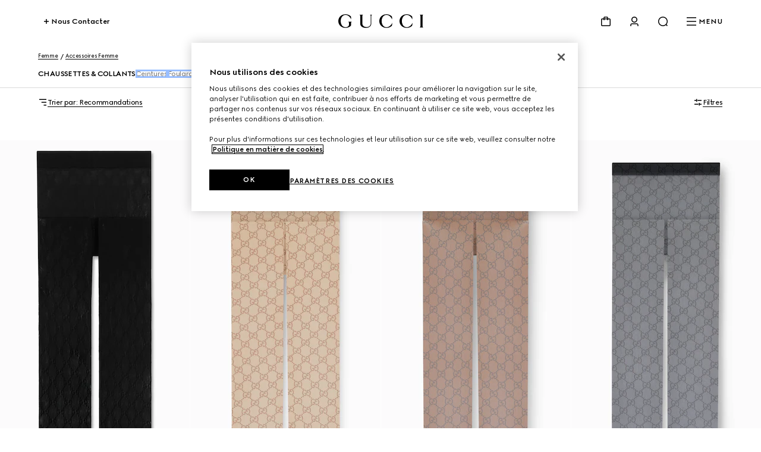

--- FILE ---
content_type: text/plain; charset=utf-8
request_url: https://tag.wknd.ai/5316/i.js
body_size: 6551
content:
(function() { function bxBootstrap() {
	var re = /bot|crawl|slurp|spider|mediapartners|headlesschrome|snap-prefetch|remotasks|woorank|uptime\.com|facebookexternalhit|facebookcatalog/i;
	if (re.test(navigator.userAgent) || navigator.userAgent == '') {
		return;
	}

	if (!(window.bouncex&&bouncex.website)) {
		var pushedData = [];
		var pushedClientEvents = [];
		if(window.bouncex && bouncex.push && bouncex.length){
			pushedData = bouncex;
		}
		if (window.bouncex && bouncex.clientEvents && bouncex.clientEvents.length) {
           pushedClientEvents = bouncex.clientEvents;
        }
		window.bouncex = {};
		bouncex.pushedData = pushedData;
		bouncex.pushedClientEvents = pushedClientEvents;
		bouncex.website = {"id":5316,"name":"GUCCI Finland","cookie_name":"bounceClientVisit5316","domain":"gucci.comfien_gb","ct":"fp_local_storage","ally":0,"ei":0,"tcjs":"","cjs":"/* enable.feature.DISABLE_IOS_ABSOLUTE */\n\n   var bxGa = bouncex.report_ga;\n    bouncex.report_ga = function(action, label, bypass) {\n        var hostname = window.top.location.hostname;\n        if(hostname.toLowerCase().indexOf('gucci') > -1){\n            var actionLabel = 'Wunderkind ' + action.charAt(0).toUpperCase() + action.slice(1)\n            var gtagObj = {\n                event_category: \"Wunderkind\",\n                event_label: label,\n                non_interaction: true\n            }\n            window.gtag(\"event\", actionLabel, gtagObj)\n            \n        }\n    };","force_https":false,"waypoints":false,"content_width":900,"gai":"","swids":"","sd":0,"ljq":"auto","campaign_id":0,"is_preview":false,"aco":{"first_party_limit":"3500","local_storage":"1"},"cmp":{"gdpr":1,"gmp":0,"whitelist_check":1},"burls":[],"ple":false,"fbe":true,"ffs":"","mas":2,"map":1,"gar":true,"ete":1,"ettm":false,"etjs":"var globalConfig            = {\n    '4494' : {\n        countryCode : 'United States',\n        domain : 'https://www.gucci.com/us/en/',\n        ajaxUrl: 'https://www.gucci.com/us/en/cart/ajax/add',\n        customerCampaign1: 'US_productabandonment-customers-1',\n        prospectCampaign1: 'US_productabandonment-prospects-1',\n        customerCampaign2: 'US_productabandonment-customers-2',\n        prospectCampaign2: 'US_productabandonment-prospects-2'\n\n    },\n    '4504' : {\n        countryCode : 'Canada',\n        domain : 'https://www.gucci.com/ca/en/',\n        ajaxUrl: 'https://www.gucci.com/ca/en/cart/ajax/add',\n        customerCampaign1: 'CA_productabandonment-customers-1',\n        prospectCampaign1: 'CA_productabandonment-prospects-1',\n        customerCampaign2: 'CA_productabandonment-customers-2',\n        prospectCampaign2: 'CA_productabandonment-prospects-2'\n    },\n    '5316' : {\n        countryCode : 'Finland',\n        domain : 'https://www.gucci.com/fi/en_gb/',\n        ajaxUrl: 'https://www.gucci.com/fi/en_gb/cart/ajax/add',\n        customerCampaign1: 'FI_productabandonment-customers-1',\n        prospectCampaign1: 'FI_productabandonment-prospects-1',\n        customerCampaign2: 'FI_productabandonment-customers-2',\n        prospectCampaign2: 'FI_productabandonment-prospects-2',\n        skuTracking: true\n\n    },\n},\nconfig                   = globalConfig[bouncex.website.id];\n\n\n// /////////// GUCCI GLOBAL /////////////\nvar SIZE_SELECTOR = '.custom-select.custom-select-size.size-select';\n\n/** ******************************** HELPERS ************************************/\nfunction getUrl(){\n    return bouncex.utils.url.allowParams();\n}\n\nfunction isEn(){\n    return jQuery('html').attr('lang').toLowerCase() === 'en-gb' || 'en_GB';\n}\n\nfunction isUsOrCa(){\n    var countrySelector = jQuery('[class*=\"CountrySelectorstyles\"] [variant=\"text-main\"], [class*=\"CountrySelectorstyles\"] + button, [href=\"#header-nav-storelocator\"]').first().text().trim();\n    return countrySelector === config.countryCode;\n}\n\nfunction isValidDomain(){\n    return getUrl().indexOf(config.domain) > -1;\n}\n\nfunction getItemImage(){\n    return jQuery('meta[property=\"og:image\"]').last() ? jQuery('meta[property=\"og:image\"]').last().attr('content').replace('490x490', '700x700') : '';\n}\n\n/** ******************************* ITEM TRACKING *******************************/\nfunction buildItem(){\n    var url = getUrl();\n    return{\n        id: url.split('-').pop(),\n        copy: jQuery('meta[property=\"og:title\"]').attr('content'),\n        category: jQuery('.breadcrumb-item').last().text().trim() || 'Global',\n        imageurl: getItemImage(),\n        url: url,\n        instock: true,\n        is_excluded: jQuery('#shopping-bag-cta').length === 0,\n    };\n}\n\nfunction trackItem(){\n    var item;\n    bouncex.et.onTrue(\n        function(){\n            item = buildItem();\n            return item.id && item.imageurl && item.copy;\n        },\n        function(){\n            bouncex.push(['item', item]);\n            fireViewItem(item.id);\n            trackAddToCart(item.id);\n            trackBackorderDateSizeSelection(item.id);\n            trackBackorderDateOnLoadOfPdp(item.id);\n            \n            if (config.skuTracking) {\n\t\t\t\tinitializeSkuEvents(item.id);\n\t\t\t}\n        },\n    25);\n\n}\n\nfunction fireViewItem(itemId) {\n    bouncex.push(['view item', {\n        'item:id': itemId,\n        'item:itemgroupid': itemId\n    }]);\n}\n\n/* ------------------------------ SKU TRACKING ------------------------------ */\n\nfunction getSku(id) {\n\tvar size = jQuery('.sizes option:checked').first().text().replace(/.*?=/, '').replace(/\\|.*$/, '').trim();\n\treturn size && size.toLowerCase().indexOf('select') === -1 ? id + '_' + size : '';\n}\n\nfunction fireSelectSku(id, sku) {\n\tbouncex.push([\n\t\t'select_sku',\n\t\t{\n\t\t\t'item:id': id,\n\t\t\t'item:itemgroupid': id,\n\t\t\t'item:feedid': sku\n\t\t}\n\t]);\n}\n\nfunction initializeSkuEvents(itemId) {\n\tvar lastSkuFired = getSku(itemId),\n\t\tskuId;\n\tif (jQuery('[name=\"size\"].noSizeDropDown').length > 0) {\n\t\tfireSelectSku(itemId, itemId + '_OS');\n        return;\n\t}\n\tbouncex.et.on(jQuery(SIZE_SELECTOR), 'change.bxsku', function () {\n\t\tbouncex.et.onTrue(\n\t\t\tfunction () {\n\t\t\t\tskuId = getSku(itemId);\n\t\t\t\treturn skuId && skuId !== lastSkuFired;\n\t\t\t},\n\t\t\tfunction () {\n\t\t\t\tfireSelectSku(itemId, skuId);\n\t\t\t\tlastSkuFired = skuId;\n\t\t\t},\n\t\t\t5\n\t\t);\n\t});\n}\n\n/** **************************** BACKORDER DATE TRACKING ******************************/\n\n\nfunction trackBackorderDateOnLoadOfPdp(itemId){\n    if(jQuery('.custom-select.custom-select-size.size-select:visible').length === 0){\n        bouncex.et.onTrue(\n            function () {\n               return jQuery('.shipping-info.hidden-when-minimized .title').text().indexOf('This style is still in production.') > -1;\n            },\n            function () {\n                bouncex.setTimeout2(function(){\n                var backorderDate = jQuery('.shipping-info.hidden-when-minimized .subtitle').attr('data-end-date');\n                    if(backorderDate){\n                        bouncex.push(['view_date', {\n                            'item:id': itemId,\n                            'date': backorderDate\n                        }]);\n                    }\n                }, 1000);\n            },\n        100);\n    }\n}\n\nfunction trackBackorderDateSizeSelection(itemId){\n    bouncex.et.on(jQuery(SIZE_SELECTOR), 'change.bx', function(){\n        bouncex.setTimeout2(function(){\n            if(jQuery('.shipping-info.hidden-when-minimized .title').text().indexOf('This style is still in production.') > -1){\n                var backorderDate = jQuery('.shipping-info.hidden-when-minimized .subtitle').attr('data-end-date');\n                if(backorderDate){\n                    bouncex.push(['view_date', {\n                        'item:id': itemId,\n                        'date': backorderDate\n                    }]);\n                }\n            }\n        }, 1000);\n    });\n}\n\n/** **************************** CART TRACKING ******************************/\n\n\nfunction trackAddToCart(itemId) {\n    bouncex.et.onVarChange('cart_qty', function (oldVal, newVal) {\n        if (newVal && newVal > oldVal && jQuery('div[data-testid=\"minicart-flyout-container\"]').attr('data-isopen') === \"true\") {\n            bouncex.push(['add to cart', {\n                'item:id': itemId\n            }]);\n            bouncex.setVar('cart', true);\n        }\n    });\n}\n\nfunction replenish(cart) {\n    bouncex.setTimeout2(function() {\n        if (!bouncex.vars.cart_replen) {\n            var $deferreds = [];\n            cart.items.forEach(function(item) {\n                $deferreds.push(makeReplenItem(item));\n            });\n            $deferreds.reduce(function(promise, func) {\n                return promise.then(function() {\n                return func();\n                });\n            }, jQuery.Deferred().resolve([])).then(replenComplete);\n        }\n    }, 3000);\n}\n\nfunction makeReplenItem(data) {\n    var csrfToken = jQuery('input[name=\"CSRFToken\"]').attr('value');\n\n    return function() {\n        return jQuery.ajax({\n            type: 'POST',\n            url: config.ajaxUrl,\n            data: 'sku=' + data.sku + '&personalized=' + data.personalized + '&monogramStyle=' + data.monogramStyle + '&monogram=' + data.monogram + '&size=' + data.size + '&listName=' + data.listName + '&categoryPath=' + data.categoryPath + '&styleId=' + data.styleId + '&CSRFToken=' + csrfToken  + '&position=' + data.position\n        });\n    };\n}\n\nfunction initCartTracking(){\n    bouncex.et.cart.init({\n        storeValues: [],\n        replenish: replenish,\n        replenishmentType: 'ajax'\n    });\n}\n\nfunction replenComplete() {\n    window.location.href = `${config.domain}cart?bx_replen=true`;\n    bouncex.setVarAndReload('cart_replen', true);\n}\n\n/** ***************************** EMPTY CART TRACKING ********************************/\n\nfunction trackEmptyCart() {\n    if (bouncex.website.pts === 'cart' && jQuery('.hero-shopping-bag-empty').length > 0 && bouncex.vars.cart) {\n        bouncex.push(['empty_cart', {}]);\n        bouncex.setVar('cart', false);\n    }\n}\n\n/** ***************************** USER TRACKING ********************************/\n\nfunction trackLoggedInUser(){\n    if (!bouncex.vars.logged_in || !!bouncex.vars.logged_in_identified) {\n        return;\n    }\n\n    var userEmail;\n\n    bouncex.et.onTrue(\n        function () {\n            userEmail = bouncex.utils.getNestedProp('LiveChatNamespace.uid');\n            return bouncex.utils.validate.email(userEmail);\n        },\n        function () {\n            bouncex.push([\n                'user',\n                {\n                    'email': userEmail,\n                    'source': 'LoggedIn'\n                }\n            ]);\n            bouncex.setVar('logged_in_identified', true);\n        },\n        5\n    );\n}\n\n/** **************************** TRACK CART DELAYED ******************************/\n\nfunction trackCartDelayed(){\n    var url = bouncex.utils.url.allowParams('utm_campaign');\n    if(url.indexOf(config.customerCampaign1) > -1 || url.indexOf(config.prospectCampaign1) > -1 || url.indexOf(config.customerCampaign2) > -1 || url.indexOf(config.prospectCampaign2) > -1){\n        bouncex.push(['clicked_product', {}]);\n    }\n}\n\n/** **************************** INITIALIZE EVENTS ******************************/\n\nif(isValidDomain() && isEn() || isUsOrCa()){\n    initCartTracking();\n    trackLoggedInUser();\n    trackCartDelayed();\n    switch(bouncex.website.pts){\n        case 'product':\n            trackItem();\n            break;\n        case 'cart':\n            trackEmptyCart();\n            break;\n        default:\n            break;\n    }\n}\n","dge":true,"bxidLoadFirst":false,"pie":true,"cme":true,"gbi_enabled":0,"bpush":false,"pt":{"cart":{"testmode":false,"val":[[{"activation":"js","prop":"","prop2":"","prop3":"","val":"document.querySelectorAll('body.template-pages-GucciCartPageTemplate').length === 1;"}]]},"category":{"testmode":false,"val":[[{"activation":"js","prop":"","prop2":"","prop3":"","val":"window.pageType === 'CATEGORY' && document.querySelectorAll('.product-tiles-grid').length > 0;"},{"activation":"js","prop":"","prop2":"","prop3":"","val":"document.querySelectorAll('.capsule-products-grid').length > 0;"},{"activation":"js","prop":"","prop2":"","prop3":"","val":"document.querySelectorAll('.product-tiles-grid, .capsule-products-grid, .pageType-CategoryPage, .pageType-CapsulePage, body.template-pages-look-shopLookPage, [data-testid=\"category-heading\"]').length > 0;"}],[{"activation":"current_page_url","prop":"not_contains","prop2":"","prop3":"","val":"mx-editorial-looks-grid"}]]},"checkout":{"testmode":false,"val":[[{"activation":"current_page_url","prop":"contains","prop2":"","prop3":"","val":"/checkout"}]]},"home":{"testmode":false,"val":[[{"activation":"js","prop":"","prop2":"","prop3":"","val":"window.location.pathname === '/fi/en_gb/';"}],[{"activation":"current_page_url","prop":"contains","prop2":"","prop3":"","val":"fi/en_gb/"}]]},"product":{"testmode":false,"val":[[{"activation":"js","prop":"","prop2":"","prop3":"","val":"document.querySelectorAll('meta[property=\"og:title\"]').length > 0;"}]]},"search":{"testmode":false,"val":[[{"activation":"current_page_url","prop":"contains","prop2":"","prop3":"","val":"/newsearchpage?searchString="},{"activation":"js","prop":"","prop2":"","prop3":"","val":"document.querySelectorAll('body.template-pages-search-newSearchGridPage, #search-result-main').length === 1;"}]]}},"els":{"blank_site_element":""},"vars":[{"name":"logged_in","polling":"all","persist":"visit","page_types":[],"testmode":false,"default":"false","code":"(function(){\n    var email = bouncex.utils.getNestedProp('LiveChatNamespace.uid') || jQuery('.email').first().text().trim(),\n        loginCta = jQuery('a[href*=\"/signIn\"]').first();\n\n    if (loginCta.length > 0) {\n        return false;\n    } else if (bouncex.website.pts === 'checkout') { \n        /* user can enter an email during checkout, but it's not a true login. */\n        return bouncex.utils.validate.email(email) || null;\n    }\n\n    return jQuery('body[data-is-user-logged]').attr('data-is-user-logged') === 'true' ? true : bouncex.utils.validate.email(email);\n})();","trigger":""},{"name":"ever_logged_in","polling":"none","persist":"permanent","page_types":[],"testmode":false,"default":"false","code":"bouncex.vars.logged_in || null;","trigger":""},{"name":"cart_qty","polling":"all","persist":"visit","page_types":[],"testmode":false,"default":"0","code":"(function() {\n    var $miniCartIcon = jQuery('[aria-controls=\"minicart-flyout-container\"]'),\n        $cartCounter = jQuery('[data-testid=\"cart-counter\"]');\n\n    if ($miniCartIcon.length > 0 && $cartCounter.length === 0 || bouncex.website.pts === 'cart' && jQuery('.hero-shopping-bag-empty-content-wrapper').length > 0) {\n        return 0;\n    }\n    if (jQuery('[data-testid=\"cart\"], .order-details-bag-count').length === 0) {\n        return null;\n    }\n    return Number(jQuery('[data-testid=\"cart-counter\"], .order-details-bag-count').first().text().replace(/[^0-9.]/g, '')) || null;\n})();","trigger":""},{"name":"cart_value","polling":"all","persist":"visit","page_types":[],"testmode":false,"default":"0","code":"(function() {\n    var $miniCartIcon = jQuery('[aria-controls=\"minicart-flyout-container\"]'),\n        $cartCounter = jQuery('[data-testid=\"cart-counter\"]');\n\n    if ($miniCartIcon.length > 0 && $cartCounter.length === 0 || bouncex.website.pts === 'cart' && jQuery('.hero-shopping-bag-empty-content-wrapper').length > 0) {\n        return 0;\n    } \n\n    if (jQuery('[data-testid=\"cart\"], .order-details-bag-count').length === 0) {\n        return null;\n    }\n\n    var $miniItems = jQuery('.header-nav-bag-item-link'),\n        tval = 0;\n\n    $miniItems.each(function (i, e) {\n        var $el = jQuery(e),\n            qty = ($el.find('li:contains(Quantity)').text() || '').replace(/[^0-9]/g, ''),\n            val = ($el.find('span.header-price').text() || '').replace(/\\./g, '').replace(',', '.').replace(/[^0-9.]/g, '');\n        tval += (val * qty);\n    });\n\n    return tval || null;\n})();","trigger":""},{"name":"prod_price","polling":"all","persist":"no","page_types":["product"],"testmode":false,"default":"false","code":"jQuery('#markedDown_full_Price').text().replace('.', '').replace(',', '.').replace(/[^0-9.]/g, '');","trigger":""},{"name":"prod_name","polling":"all","persist":"no","page_types":["product"],"testmode":false,"default":"false","code":"jQuery('.product-detail-product-name').eq(0).text().trim();","trigger":""},{"name":"in_stock","polling":"all","persist":"no","page_types":["product"],"testmode":false,"default":"false","code":"jQuery('#shopping-bag-cta:visible').length > 0;","trigger":""},{"name":"submitted_onsite","polling":"all","persist":"permanent","page_types":[],"testmode":false,"default":"false","code":"jQuery('[data-testid=\"toast-message\"]').first().text().indexOf('signed up for the Gucci') > -1 || null;","trigger":""},{"name":"page_url","polling":"none","persist":"no","page_types":["category","search"],"testmode":true,"default":"false","code":"","trigger":""},{"name":"cart_token","polling":"none","persist":"no","page_types":[],"testmode":true,"default":"false","code":"null;","trigger":"pageload"},{"name":"cart_items","polling":"none","persist":"no","page_types":[],"testmode":true,"default":"false","code":"null;","trigger":"pageload"},{"name":"cart","polling":"none","persist":"permanent","page_types":[],"testmode":false,"default":"false","code":"null;","trigger":"pageload"},{"name":"cookie_modal_present","polling":"all","persist":"no","page_types":[],"testmode":false,"default":"false","code":"jQuery('#onetrust-banner-sdk:visible').length > 0;","trigger":"pageload"},{"name":"page_type","polling":"all","persist":"no","page_types":[],"testmode":false,"default":"false","code":"bouncex.website.pts;","trigger":"pageload"},{"name":"logged_in_identified","polling":"none","persist":"visit","page_types":[],"testmode":false,"default":"false","code":"null;","trigger":"pageload"},{"name":"cart_replen","polling":"none","persist":"visit","page_types":[],"testmode":false,"default":"false","code":"null;","trigger":"pageload"},{"name":"modal_visible","polling":"all","persist":"no","page_types":[],"testmode":false,"default":"false","code":"jQuery('.overlay-content, .ReactModal__Content, .zoom-container, .installment-overlay-content, .mmenu-item, .SearchForm_mobileScreen, .inside_chatPane').filter(':visible').length > 0;","trigger":"pageload"},{"name":"product_title_present","polling":"all","persist":"no","page_types":[],"testmode":false,"default":"false","code":"jQuery(\".bx-creative\").not('[id*=\"clone\"]').find(\".bx-active-step .bx-row div:contains('Product Title')\").length > 0;","trigger":"pageload"},{"name":"tracked_cart_images","polling":"all","persist":"visit","page_types":[],"testmode":false,"default":"false","code":"(function(){\n    var $cartItems = jQuery('.baglist-item-selected-column-wrapper img').length > 0 ? jQuery('.baglist-item-selected-column-wrapper img') : jQuery('.header-nav-bag-item img:not(\"._hover\")'),\n    \timages = [];\n\n    switch (true){\n\t\tcase $cartItems.length > 0:\n\t        $cartItems.each(function(ind, img){\n\t            images.push(jQuery(img).attr('src'));\n\t        });\n\t        return images.join(' ');\n\t\tcase bouncex.website.pts === 'cart' && Number(jQuery('.order-details-bag-count, .shopping-bag-product-count').eq(0).text().replace(/[^0-9.]/g,'')) === 0:\n\t\t\treturn false;\n\t\tdefault:\n\t\t\treturn null;\n\t}\n})();","trigger":"pageload"}],"dgu":"pixel.cdnwidget.com","dgp":false,"ba":{"enabled":0,"fbte":0},"biu":"assets.bounceexchange.com","bau":"api.bounceexchange.com","beu":"events.bouncex.net","ibx":{"tjs":"","cjs":"","miw":0,"mibcx":1,"te":1,"cart_rep":{"get":"","set":""},"ulpj":{"et_rid":"espemailid"},"cus":"","miw_exclude":"","enabled":1},"etjson":null,"osre":true,"osru":"osr.bounceexchange.com/v1/osr/items","checkDfp":false,"gamNetwork":"","spa":1,"spatm":0,"preinit_cjs":"SinglePageApp.setCustomParams({\n    shouldCheckSpa: function() {\n        return document.querySelectorAll('body.pageType-ProductPage').length === 1;\n    }\n});\n\nSinglePageApp.setCustomParams({\n    currentPageIdentifier: function() {\n        return window.location.pathname;\n    }\n});","crs":{"integrations":null,"pageCount":null},"mat":0,"math":0,"cpnu":"coupons.bounceexchange.com","dfpcms":0,"sms":{"optm":"","eventSharing":false,"shqId":"","enabled":0},"pde":true,"fmc":["FI"],"fme":true,"fmx":"","uid2":false,"sdk":{"android":{"enabled":false,"enabledVersions":[],"eventModifications":null},"ios":{"enabled":false,"enabledVersions":[],"eventModifications":null}},"onsite":{"enabled":1},"ads":{"enabled":0},"pubs":{"enabled":0},"websdk":{"enabled":0,"devMode":0},"ga4_property_id":"375855987","ga4_measurement_id":"G-JFGSJ64GT3","tag_state_domain":"","tag_state_domain_enabled":false,"tag_state_sst_enabled":false}
;

		bouncex.tag = 'tag3';
		bouncex.$ = window.jQuery;
		bouncex.env = 'production';
		bouncex.restrictedTlds = {"casl":{"ca":1},"gdpr":{"ad":1,"al":1,"at":1,"ax":1,"ba":1,"be":1,"bg":1,"by":1,"xn--90ais":1,"ch":1,"cy":1,"cz":1,"de":1,"dk":1,"ee":1,"es":1,"eu":1,"fi":1,"fo":1,"fr":1,"uk":1,"gb":1,"gg":1,"gi":1,"gr":1,"hr":1,"hu":1,"ie":1,"im":1,"is":1,"it":1,"je":1,"li":1,"lt":1,"lu":1,"lv":1,"mc":1,"md":1,"me":1,"mk":1,"xn--d1al":1,"mt":1,"nl":1,"no":1,"pl":1,"pt":1,"ro":1,"rs":1,"xn--90a3ac":1,"ru":1,"su":1,"xn--p1ai":1,"se":1,"si":1,"sj":1,"sk":1,"sm":1,"ua":1,"xn--j1amh":1,"va":1,"tr":1}};
		bouncex.client = {
			supportsBrotli: 1
		};
		bouncex.assets = {"ads":"0520a346ca84fd76a056c4fa5d16f78a","creativesBaseStyles":"a53944a2","gpsAuction":"bbb80866120d17013073bb6d284cbd6b","inbox":"d6c8d32b386d0fba348241d2c8b6dbc7","onsite":"1238d00d70e4de87443df9eb69ff1a61","sms":"e39203556bab2366e56296ce42e974a7","websdk":"13f6b0f39e04cf863272873488f120ed","website_campaigns_5316":"2022267036fd81ee1398d85e090b2559"};
		bouncex.push = function(pushData) {
			bouncex.pushedData.push(pushData);
		}

		var runtime = document.createElement('script');
		runtime.setAttribute('src', '//assets.bounceexchange.com/assets/smart-tag/versioned/runtime_c81e76ee00d795b1eebf8d27949f8dc5.br.js');
		runtime.setAttribute('async', 'async');

		bouncex.initializeTag = function() {
			var script = document.createElement('script');
			script.setAttribute('src', '//assets.bounceexchange.com/assets/smart-tag/versioned/main-v2_5411efa60329d92e0afe15bc45304a0f.br.js');
			script.setAttribute('async', 'async');
			document.body.appendChild(script);


			var deviceGraphScript = document.createElement('script');
			deviceGraphScript.setAttribute('src', '//assets.bounceexchange.com/assets/smart-tag/versioned/cjs_min_92abedfd1b9757a428bfcd7452d0081f.js');
			deviceGraphScript.setAttribute('async', 'async');
			var dgAttrs = [{"Key":"id","Value":"c.js"},{"Key":"async","Value":"true"},{"Key":"data-apikey","Value":"2^HIykD"},{"Key":"data-cb","Value":"bouncex.dg.initPostDeviceGraph"},{"Key":"data-bx","Value":"1"},{"Key":"data-gm","Value":"1"},{"Key":"data-fire","Value":"1"}];
			if (dgAttrs) {
				for (var i = 0; i < dgAttrs.length; i++) {
					deviceGraphScript.setAttribute(dgAttrs[i].Key, dgAttrs[i].Value);
				}
			}
			document.body.appendChild(deviceGraphScript);

			bouncex.initializeTag = function() {};
		};

		runtime.onload = bouncex.initializeTag;
		document.body.appendChild(runtime);

	}


}

if (document.readyState === "loading") {
	document.addEventListener("DOMContentLoaded", bxBootstrap);
} else {
	bxBootstrap();
}})();

--- FILE ---
content_type: application/javascript; charset=UTF-8
request_url: https://www.gucci.com/plp/_next/static/chunks/app/%5Bcountry%5D/%5Blanguage%5D/ca/%5B...category%5D/page-1f41d63644a759a2.js
body_size: -136
content:
(self.webpackChunk_N_E=self.webpackChunk_N_E||[]).push([[502],{},_=>{_.O(0,[682,987,558,945,523,369,185,286,860,961,41,183,240,977],()=>_(_.s=69041)),_N_E=_.O()}]);

--- FILE ---
content_type: application/javascript; charset=UTF-8
request_url: https://www.gucci.com/plp/_next/static/chunks/961-ca358394a8a76a64.js
body_size: 45592
content:
(self.webpackChunk_N_E=self.webpackChunk_N_E||[]).push([[961],{632:(e,t,r)=>{"use strict";Object.defineProperty(t,"__esModule",{value:!0}),!function(e,t){for(var r in t)Object.defineProperty(e,r,{enumerable:!0,get:Object.getOwnPropertyDescriptor(t,r).get})}(t,{get isBlock(){return o},get isEmptyParagraph(){return c},get isInline(){return a},get isText(){return l},get stripEmptyTrailingParagraphFromDocument(){return d}});var i=r(84581),n=r(88715);function s(e,t){var r=!0,i=!1,n=void 0;try{for(var s,a=Object.keys(e)[Symbol.iterator]();!(r=(s=a.next()).done);r=!0){var o=s.value;if(t===e[o])return!0}}catch(e){i=!0,n=e}finally{try{r||null==a.return||a.return()}finally{if(i)throw n}}return!1}function a(e){return s(n.INLINES,e.nodeType)}function o(e){return s(i.BLOCKS,e.nodeType)}function l(e){return"text"===e.nodeType}function c(e){if(e.nodeType!==i.BLOCKS.PARAGRAPH||1!==e.content.length)return!1;var t=e.content[0];return"text"===t.nodeType&&""===t.value}function d(e){var t,r;return!(null!=e&&(void 0===e?"undefined":e&&"undefined"!=typeof Symbol&&e.constructor===Symbol?"symbol":typeof e)=="object"&&"content"in e&&Array.isArray(e.content))||e.content.length<2?e:c(e.content[e.content.length-1])?(t=function(e){for(var t=1;t<arguments.length;t++){var r=null!=arguments[t]?arguments[t]:{},i=Object.keys(r);"function"==typeof Object.getOwnPropertySymbols&&(i=i.concat(Object.getOwnPropertySymbols(r).filter(function(e){return Object.getOwnPropertyDescriptor(r,e).enumerable}))),i.forEach(function(t){var i;i=r[t],t in e?Object.defineProperty(e,t,{value:i,enumerable:!0,configurable:!0,writable:!0}):e[t]=i})}return e}({},e),r=r={content:e.content.slice(0,-1)},Object.getOwnPropertyDescriptors?Object.defineProperties(t,Object.getOwnPropertyDescriptors(r)):(function(e,t){var r=Object.keys(e);if(Object.getOwnPropertySymbols){var i=Object.getOwnPropertySymbols(e);r.push.apply(r,i)}return r})(Object(r)).forEach(function(e){Object.defineProperty(t,e,Object.getOwnPropertyDescriptor(r,e))}),t):e}},1231:(e,t,r)=>{"use strict";var i=r(84215);r.o(i,"useSearchParams")&&r.d(t,{useSearchParams:function(){return i.useSearchParams}})},2053:(e,t,r)=>{"use strict";Object.defineProperty(t,"__esModule",{value:!0}),Object.defineProperty(t,"default",{enumerable:!0,get:function(){return n}});let i=r(51112)._(r(96445));function n(e,t){var r;let n={};"function"==typeof e&&(n.loader=e);let s={...n,...t};return(0,i.default)({...s,modules:null==(r=s.loadableGenerated)?void 0:r.modules})}("function"==typeof t.default||"object"==typeof t.default&&null!==t.default)&&void 0===t.default.__esModule&&(Object.defineProperty(t.default,"__esModule",{value:!0}),Object.assign(t.default,t),e.exports=t.default)},6626:(e,t,r)=>{"use strict";function i(e){let{reason:t,children:r}=e;return r}Object.defineProperty(t,"__esModule",{value:!0}),Object.defineProperty(t,"BailoutToCSR",{enumerable:!0,get:function(){return i}}),r(73742)},6786:(e,t,r)=>{"use strict";r.d(t,{c:()=>a});var i=r(87456),n=r(19628),s=r(80185);let a=(0,n.forwardRef)(({variant:e="primary",inversed:t=!1,disabled:r=!1,fluid:n=!1,fitOnMobile:a="parent",href:o,target:l="_self",iconAfter:c,iconBefore:d,children:u,...p},h)=>(0,i.jsx)("a",{...p,ref:h,href:r?"javascript:void(0)":o,className:`${s.s.cta} ${s.s[`is-${e}`]} ${r?s.s["is-disabled"]:""} ${t?s.s["is-inversed"]:""} ${n?s.s["is-fluid"]:""} ${"content"===a?s.s["fit-on-mobile-content"]:""} ${p.className?p.className:""}
      `,"aria-disabled":r,target:r?"_self":`${l}`,children:(0,i.jsx)(s.B,{variant:e,inversed:t,iconAfter:c,iconBefore:d,children:u})}))},7663:(e,t)=>{"use strict";Object.defineProperty(t,"__esModule",{value:!0}),Object.defineProperty(t,"MARKS",{enumerable:!0,get:function(){return r}});var r=function(e){return e.BOLD="bold",e.ITALIC="italic",e.UNDERLINE="underline",e.CODE="code",e.SUPERSCRIPT="superscript",e.SUBSCRIPT="subscript",e.STRIKETHROUGH="strikethrough",e}({})},8209:()=>{},11535:(e,t,r)=>{"use strict";function i(e){let{moduleIds:t}=e;return null}Object.defineProperty(t,"__esModule",{value:!0}),Object.defineProperty(t,"PreloadChunks",{enumerable:!0,get:function(){return i}}),r(87456),r(87485),r(58320),r(15245)},12504:(e,t,r)=>{"use strict";r.d(t,{Ay:()=>Q});var i="2.17.3";function n(e){return e.reduce(function(e,t){var r=e.events,e=e.additionalParams;return"index"in t?{additionalParams:e,events:r.concat([t])}:{events:r,additionalParams:t}},{events:[],additionalParams:void 0})}var s=function(){try{return!!navigator.cookieEnabled}catch(e){return!1}},a=function(){try{return!!navigator.sendBeacon}catch(e){return!1}},o=function(){try{return!!XMLHttpRequest}catch(e){return!1}},l=function(){try{return void 0!==fetch}catch(e){return!1}},c=function(){};c.get=function(e){var t=null==(t=this.store)?void 0:t.getItem(e);if(!t)return null;try{return JSON.parse(t)}catch(e){return null}},c.set=function(e,t){var r;try{null!=(r=this.store)&&r.setItem(e,JSON.stringify(t))}catch(t){console.error("Unable to set "+e+" in localStorage, storage may be full.")}},c.remove=function(e){var t;null!=(t=this.store)&&t.removeItem(e)},c.store=function(){try{var e="__test_localStorage__";return globalThis.localStorage.setItem(e,e),globalThis.localStorage.removeItem(e),globalThis.localStorage}catch(e){}}();var d="AlgoliaObjectQueryCache";function u(){var e;return null!=(e=c.get(d))?e:{}}function p(e){var t,r;c.set(d,Object.keys(t=e).length>5e3?(r=Object.entries(r=t).sort(function(e,t){return e=e[1][1],t[1][1]-e})).slice(0,r.length-1e3-1).reduce(function(e,t){var r=t[0],t=t[1];return Object.assign(Object.assign({},e),((e={})[r]=t,e))},{}):t)}function h(e,t,r){var i=u();i[e+"_"+t]=[r,Date.now()],p(i)}var f=function(e){return void 0===e},m=function(e){return"function"==typeof e},v=["insights-js ("+i+")","insights-js-browser-esm ("+i+")"];function g(e){-1===this._ua.indexOf(e)&&this._ua.push(e)}function b(e){return m(e)&&e(this.version),this.version}function y(e,t){var r={};for(n in e)Object.prototype.hasOwnProperty.call(e,n)&&0>t.indexOf(n)&&(r[n]=e[n]);if(null!=e&&"function"==typeof Object.getOwnPropertySymbols)for(var i=0,n=Object.getOwnPropertySymbols(e);i<n.length;i++)0>t.indexOf(n[i])&&Object.prototype.propertyIsEnumerable.call(e,n[i])&&(r[n[i]]=e[n[i]]);return r}function E(){return"xxxxxxxx-xxxx-4xxx-yxxx-xxxxxxxxxxxx".replace(/[xy]/g,function(e){var t=16*Math.random()|0;return("x"===e?t:3&t|8).toString(16)})}var _="_ALGOLIA",S=function(e,t,r){var i=new Date,r=(i.setTime(i.getTime()+r),"expires="+i.toUTCString());document.cookie=e+"="+t+";"+r+";path=/"},w=function(e){for(var t=e+"=",r=document.cookie.split(";"),i=0;i<r.length;i++){for(var n=r[i];" "===n.charAt(0);)n=n.substring(1);if(0===n.indexOf(t))return n.substring(t.length,n.length)}return""};function T(){var e=w(_);!this._userToken||e&&""!==e&&0===e.indexOf("anonymous-")||S(_,this._userToken,this._cookieDuration)}function L(e){(e=void 0!==e&&e)?this.setUserToken("anonymous-"+E()):s()&&((e=w(_))&&""!==e&&0===e.indexOf("anonymous-")?this.setUserToken(e):S(_,e=this.setUserToken("anonymous-"+E()),this._cookieDuration))}function O(e){return this._userToken=e,m(this._onUserTokenChangeCallback)&&this._onUserTokenChangeCallback(this._userToken),this._userToken}function C(e,t){return m(t)&&t(null,this._userToken),this._userToken}function x(e,t){this._onUserTokenChangeCallback=e,t&&t.immediate&&m(this._onUserTokenChangeCallback)&&this._onUserTokenChangeCallback(this._userToken)}function A(e){return this._authenticatedUserToken=e,m(this._onAuthenticatedUserTokenChangeCallback)&&this._onAuthenticatedUserTokenChangeCallback(this._authenticatedUserToken),this._authenticatedUserToken}function I(e,t){return m(t)&&t(null,this._authenticatedUserToken),this._authenticatedUserToken}function P(e,t){this._onAuthenticatedUserTokenChangeCallback=e,t&&t.immediate&&m(this._onAuthenticatedUserTokenChangeCallback)&&this._onAuthenticatedUserTokenChangeCallback(this._authenticatedUserToken)}function D(e,t){return t.map(function(t){return Object.assign({eventType:e},t)})}function k(e,t,r){return r.map(function(r){return Object.assign({eventType:e,eventSubtype:t},r)})}function j(){for(var e=this,t=[],r=arguments.length;r--;)t[r]=arguments[r];var i=n(t),s=i.events,i=i.additionalParams;return s.forEach(function(t){var r=t.index,i=t.queryID;return t.objectIDs.forEach(function(t){return!e._userHasOptedOut&&h(r,t,i)})}),this.sendEvents(D("click",s),i)}function N(){for(var e=[],t=arguments.length;t--;)e[t]=arguments[t];var r=n(e),i=r.events,r=r.additionalParams;return this.sendEvents(D("click",i),r)}function M(){for(var e=[],t=arguments.length;t--;)e[t]=arguments[t];var r=n(e),i=r.events,r=r.additionalParams;return this.sendEvents(D("click",i),r)}function B(){for(var e=[],t=arguments.length;t--;)e[t]=arguments[t];var r=n(e),i=r.events,r=r.additionalParams;return this.sendEvents(D("conversion",i),r)}function R(){for(var e=this,t=[],r=arguments.length;r--;)t[r]=arguments[r];var i=n(t),s=i.events,i=i.additionalParams;return s.forEach(function(t){var r=t.index,i=t.queryID,n=t.objectIDs,s=t.objectData;return n.forEach(function(t,n){n=null!=(n=null==(n=null==s?void 0:s[n])?void 0:n.queryID)?n:i,!e._userHasOptedOut&&n&&h(r,t,n)})}),this.sendEvents(k("conversion","addToCart",s),i)}function H(){for(var e=[],t=arguments.length;t--;)e[t]=arguments[t];var r=n(e),i=r.events,r=r.additionalParams;return this.sendEvents(k("conversion","purchase",i),r)}function G(){for(var e=[],t=arguments.length;t--;)e[t]=arguments[t];var r=n(e),i=r.events,r=r.additionalParams;return this.sendEvents(D("conversion",i),r)}function K(){for(var e=this,t=[],r=arguments.length;r--;)t[r]=arguments[r];var i=n(t),s=i.events,i=i.additionalParams;return s.forEach(function(t){var r=t.index,i=t.objectIDs,n=t.objectData;return i.forEach(function(t,i){i=null==(i=null==n?void 0:n[i])?void 0:i.queryID,!e._userHasOptedOut&&i&&h(r,t,i)})}),this.sendEvents(k("conversion","addToCart",s),i)}function z(){for(var e=[],t=arguments.length;t--;)e[t]=arguments[t];var r=n(e),i=r.events,r=r.additionalParams;return this.sendEvents(k("conversion","purchase",i),r)}function V(){for(var e=[],t=arguments.length;t--;)e[t]=arguments[t];var r=n(e),i=r.events,r=r.additionalParams;return this.sendEvents(D("conversion",i),r)}var U=["de","us"];function Y(e){var t,r,i,n,s,a,o,l;if(!f((e=void 0===e?{}:e).region)&&-1===U.indexOf(e.region))throw Error("optional region is incorrect, please provide either one of: "+U.join(", ")+".");if(!(f(e.cookieDuration)||"number"==typeof e.cookieDuration&&isFinite(e.cookieDuration)&&Math.floor(e.cookieDuration)===e.cookieDuration))throw Error("optional cookieDuration is incorrect, expected an integer.");r=this,i=e,n={_userHasOptedOut:!!e.userHasOptedOut,_region:e.region,_host:e.host,_anonymousUserToken:null==(t=e.anonymousUserToken)||t,_useCookie:null!=(t=e.useCookie)&&t,_cookieDuration:e.cookieDuration||15552e6},s=i.partial,a=y(i,["partial"]),s||Object.assign(r,n),Object.assign(r,Object.keys(a).reduce(function(e,t){return Object.assign(Object.assign({},e),((e={})["_"+t]=a[t],e))},{})),this._endpointOrigin=this._host||(this._region?"https://insights."+this._region+".algolia.io":"https://insights.algolia.io"),this._ua=[].concat(v),e.authenticatedUserToken&&this.setAuthenticatedUserToken(e.authenticatedUserToken),e.userToken?this.setUserToken(e.userToken):this._userToken||this._userHasOptedOut||!this._useCookie?(o=this,void 0!==o._userToken&&"number"!=typeof(l=o._userToken)&&0===l.indexOf("anonymous-")&&o._useCookie&&!o._userHasOptedOut&&this.saveTokenAsCookie()):this.setAnonymousUserToken()}function F(){for(var e=[],t=arguments.length;t--;)e[t]=arguments[t];var r=n(e),i=r.events,r=r.additionalParams;return this.sendEvents(D("view",i),r)}function q(){for(var e=[],t=arguments.length;t--;)e[t]=arguments[t];var r=n(e),i=r.events,r=r.additionalParams;return this.sendEvents(D("view",i),r)}var $=function(e){var t;e=e.requestFn,this._endpointOrigin="https://insights.algolia.io",this._anonymousUserToken=!0,this._userHasOptedOut=!1,this._useCookie=!1,this._cookieDuration=15552e6,this._ua=[],this.version=i,this.sendEvents=(t=e,function(e,r){var i,n,s,a,o,l,c,d,h,m,v,g,b=this;if(this._userHasOptedOut)return Promise.resolve(!1);if(!(!f(this._apiKey)&&!f(this._appId)||(null==(E=null==r?void 0:r.headers)?void 0:E["X-Algolia-Application-Id"])&&(null==(E=null==r?void 0:r.headers)?void 0:E["X-Algolia-API-Key"])))throw Error("Before calling any methods on the analytics, you first need to call the 'init' function with appId and apiKey parameters or provide custom credentials in additional parameters.");!this._userToken&&this._anonymousUserToken&&this.setAnonymousUserToken(!0);var E=(null!=r&&r.inferQueryID?e.map(function(e){var t,r,i;return(i=e).queryID||"conversion"!==i.eventType||(t=[],r=null==(r=e.objectIDs)?void 0:r.map(function(r,i){var n,s,a=null==(a=e.objectData)?void 0:a[i];return null!=a&&a.queryID?a:((i=(null!=(n=e.index,s=r,i=u()[n+"_"+s])?i:[])[0])&&t.push(r),Object.assign(Object.assign({},a),{queryID:i}))}),0===t.length)?e:Object.assign(Object.assign({},e),{objectData:r,objectIDsWithInferredQueryID:t})}):e).map(function(e){var t=e.filters,r=y(e,["filters"]),e=Object.assign(Object.assign({},r),{userToken:null!=(r=null==e?void 0:e.userToken)?r:b._userToken,authenticatedUserToken:null!=(r=null==e?void 0:e.authenticatedUserToken)?r:b._authenticatedUserToken});return f(t)||(e.filters=t.map(encodeURIComponent)),e});return 0===E.length?Promise.resolve(!1):"function"==typeof(null==(i=t,n=this._ua,s=this._endpointOrigin,a=E,o=this._appId,l=this._apiKey,c=(h=void 0===(h=null==r?void 0:r.headers)?{}:h)["X-Algolia-Application-Id"],d=h["X-Algolia-API-Key"],h=y(h,["X-Algolia-Application-Id","X-Algolia-API-Key"]),g=e=i(s+"/1/events?"+Object.keys(m=Object.assign({"X-Algolia-Application-Id":null!=c?c:o,"X-Algolia-API-Key":null!=d?d:l,"X-Algolia-Agent":encodeURIComponent(n.join("; "))},h)).map(function(e){return e+"="+m[e]}).join("&"),{events:a}))?void 0:g.then)?e.then((v=E,function(e){return e&&v.filter(function(e){var t=e.eventType,r=e.eventSubtype,e=e.objectIDs;return"conversion"===t&&"purchase"===r&&(null==e?void 0:e.length)}).forEach(function(e){var t,r,i;return t=e.index,r=e.objectIDs,i=u(),void(r.forEach(function(e){delete i[t+"_"+e]}),p(i))}),e})):e}).bind(this),this.init=Y.bind(this),this.addAlgoliaAgent=g.bind(this),this.saveTokenAsCookie=T.bind(this),this.setUserToken=O.bind(this),this.setAnonymousUserToken=L.bind(this),this.getUserToken=C.bind(this),this.onUserTokenChange=x.bind(this),this.setAuthenticatedUserToken=A.bind(this),this.getAuthenticatedUserToken=I.bind(this),this.onAuthenticatedUserTokenChange=P.bind(this),this.clickedObjectIDsAfterSearch=j.bind(this),this.clickedObjectIDs=N.bind(this),this.clickedFilters=M.bind(this),this.convertedObjectIDsAfterSearch=B.bind(this),this.purchasedObjectIDsAfterSearch=H.bind(this),this.addedToCartObjectIDsAfterSearch=R.bind(this),this.convertedObjectIDs=G.bind(this),this.addedToCartObjectIDs=K.bind(this),this.purchasedObjectIDs=z.bind(this),this.convertedFilters=V.bind(this),this.viewedObjectIDs=F.bind(this),this.viewedFilters=q.bind(this),this.getVersion=b.bind(this)},W=function(e,t){return new Promise(function(r,i){var n=JSON.stringify(t),s=new XMLHttpRequest;s.addEventListener("readystatechange",function(){4===s.readyState&&200===s.status?r(!0):4===s.readyState&&r(!1)}),s.addEventListener("error",function(){return i()}),s.addEventListener("timeout",function(){return r(!1)}),s.open("POST",e),s.setRequestHeader("Content-Type","application/json"),s.send(n)})},X=function(e,t){var r=JSON.stringify(t),r=navigator.sendBeacon(e,r);return Promise.resolve(!!r||W(e,t))},Z=function(e,t){return new Promise(function(r,i){fetch(e,{method:"POST",body:JSON.stringify(t),headers:{"Content-Type":"application/json"}}).then(function(e){r(200===e.status)}).catch(function(e){i(e)})})};let Q=function(e){var t,r,e=(t=new $({requestFn:e}),function(e){for(var r=[],i=arguments.length-1;0<i--;)r[i]=arguments[i+1];if(e&&m(t[e]))return t[e].apply(t,r);console.warn("The method `"+e+"` doesn't exist.")});if("object"==typeof window&&!window.AlgoliaAnalyticsObject){for(;r=E(),void 0!==window[r];);window.AlgoliaAnalyticsObject=r,window[window.AlgoliaAnalyticsObject]=e}return e.version=i,e}(function(){if(a())return X;if(o())return W;if(l())return Z;throw Error("Could not find a supported HTTP request client in this environment.")}())},15458:(e,t,r)=>{"use strict";r.d(t,{nA:()=>s,XD:()=>a});var i,n,s=function(e){return e.DOCUMENT="document",e.PARAGRAPH="paragraph",e.HEADING_1="heading-1",e.HEADING_2="heading-2",e.HEADING_3="heading-3",e.HEADING_4="heading-4",e.HEADING_5="heading-5",e.HEADING_6="heading-6",e.OL_LIST="ordered-list",e.UL_LIST="unordered-list",e.LIST_ITEM="list-item",e.HR="hr",e.QUOTE="blockquote",e.EMBEDDED_ENTRY="embedded-entry-block",e.EMBEDDED_ASSET="embedded-asset-block",e.EMBEDDED_RESOURCE="embedded-resource-block",e.TABLE="table",e.TABLE_ROW="table-row",e.TABLE_CELL="table-cell",e.TABLE_HEADER_CELL="table-header-cell",e}({}),a=function(e){return e.ASSET_HYPERLINK="asset-hyperlink",e.EMBEDDED_ENTRY="embedded-entry-inline",e.EMBEDDED_RESOURCE="embedded-resource-inline",e.ENTRY_HYPERLINK="entry-hyperlink",e.HYPERLINK="hyperlink",e.RESOURCE_HYPERLINK="resource-hyperlink",e}({}),o=function(e){return e.BOLD="bold",e.ITALIC="italic",e.UNDERLINE="underline",e.CODE="code",e.SUPERSCRIPT="superscript",e.SUBSCRIPT="subscript",e.STRIKETHROUGH="strikethrough",e}({});function l(e,t){(null==t||t>e.length)&&(t=e.length);for(var r=0,i=Array(t);r<t;r++)i[r]=e[r];return i}function c(e,t,r){return t in e?Object.defineProperty(e,t,{value:r,enumerable:!0,configurable:!0,writable:!0}):e[t]=r,e}var d=[s.PARAGRAPH,s.HEADING_1,s.HEADING_2,s.HEADING_3,s.HEADING_4,s.HEADING_5,s.HEADING_6,s.OL_LIST,s.UL_LIST,s.HR,s.QUOTE,s.EMBEDDED_ENTRY,s.EMBEDDED_ASSET,s.EMBEDDED_RESOURCE,s.TABLE],u=[s.PARAGRAPH,s.HEADING_1,s.HEADING_2,s.HEADING_3,s.HEADING_4,s.HEADING_5,s.HEADING_6,s.OL_LIST,s.UL_LIST,s.HR,s.QUOTE,s.EMBEDDED_ENTRY,s.EMBEDDED_ASSET,s.EMBEDDED_RESOURCE];s.TABLE,s.TABLE_ROW,s.TABLE_CELL,s.TABLE_HEADER_CELL,s.HR,s.EMBEDDED_ENTRY,s.EMBEDDED_ASSET,s.EMBEDDED_RESOURCE;var p=(c(i={},s.OL_LIST,[s.LIST_ITEM]),c(i,s.UL_LIST,[s.LIST_ITEM]),c(i,s.LIST_ITEM,u),c(i,s.QUOTE,[s.PARAGRAPH]),c(i,s.TABLE,[s.TABLE_ROW]),c(i,s.TABLE_ROW,[s.TABLE_CELL,s.TABLE_HEADER_CELL]),c(i,s.TABLE_CELL,[s.PARAGRAPH,s.UL_LIST,s.OL_LIST]),c(i,s.TABLE_HEADER_CELL,[s.PARAGRAPH]),i),h=[s.HEADING_1,s.HEADING_2,s.HEADING_3,s.HEADING_4,s.HEADING_5,s.HEADING_6];[s.PARAGRAPH].concat(function(e){return function(e){if(Array.isArray(e))return l(e)}(e)||function(e){if("undefined"!=typeof Symbol&&null!=e[Symbol.iterator]||null!=e["@@iterator"])return Array.from(e)}(e)||function(e,t){if(e){if("string"==typeof e)return l(e,void 0);var r=Object.prototype.toString.call(e).slice(8,-1);if("Object"===r&&e.constructor&&(r=e.constructor.name),"Map"===r||"Set"===r)return Array.from(r);if("Arguments"===r||/^(?:Ui|I)nt(?:8|16|32)(?:Clamped)?Array$/.test(r))return l(e,t)}}(e)||function(){throw TypeError("Invalid attempt to spread non-iterable instance.\\nIn order to be iterable, non-array objects must have a [Symbol.iterator]() method.")}()}(h)),s.DOCUMENT,s.PARAGRAPH,s.HEADING_1,s.HEADING_2,s.HEADING_3,s.HEADING_4,s.HEADING_5,s.HEADING_6,s.OL_LIST,s.UL_LIST,s.LIST_ITEM,s.HR,s.QUOTE,s.EMBEDDED_ENTRY,s.EMBEDDED_ASSET,a.HYPERLINK,a.ENTRY_HYPERLINK,a.ASSET_HYPERLINK,a.EMBEDDED_ENTRY,o.BOLD,o.CODE,o.ITALIC,o.UNDERLINE,s.DOCUMENT,s.PARAGRAPH;var f=r(22194);function m(e,t){(null==t||t>e.length)&&(t=e.length);for(var r=0,i=Array(t);r<t;r++)i[r]=e[r];return i}var v=function(e){var t=e.path,r=e.property,i=e.typeName,n=e.value;return{details:'The type of "'.concat(r,'" is incorrect, expected type: ').concat(i),name:"type",path:t.toArray(),type:i,value:n}},g=function(e){var t=e.min,r=e.value;return{name:"size",min:t,path:e.path.toArray(),details:"Size must be at least ".concat(t),value:r}},b=function(e){var t=e.max,r=e.value;return{name:"size",max:t,path:e.path.toArray(),details:"Size must be at most ".concat(t),value:r}},y=function(e){var t=e.expected,r=e.value,i=e.path;return{details:"Value must be one of expected values",name:"in",expected:((function(e){if(Array.isArray(e))return m(e)})(t)||function(e){if("undefined"!=typeof Symbol&&null!=e[Symbol.iterator]||null!=e["@@iterator"])return Array.from(e)}(t)||function(e,t){if(e){if("string"==typeof e)return m(e,void 0);var r=Object.prototype.toString.call(e).slice(8,-1);if("Object"===r&&e.constructor&&(r=e.constructor.name),"Map"===r||"Set"===r)return Array.from(r);if("Arguments"===r||/^(?:Ui|I)nt(?:8|16|32)(?:Clamped)?Array$/.test(r))return m(e,t)}}(t)||function(){throw TypeError("Invalid attempt to spread non-iterable instance.\\nIn order to be iterable, non-array objects must have a [Symbol.iterator]() method.")}()).sort(),path:i.toArray(),value:r}},E=function(e){var t=e.property,r=e.path;return{details:'The property "'.concat(t,'" is not expected'),name:"unexpected",path:r.toArray()}},_=function(e){var t=e.property,r=e.path;return{details:'The property "'.concat(t,'" is required here'),name:"required",path:r.toArray()}};function S(e,t){(null==t||t>e.length)&&(t=e.length);for(var r=0,i=Array(t);r<t;r++)i[r]=e[r];return i}function w(e,t,r){return t in e?Object.defineProperty(e,t,{value:r,enumerable:!0,configurable:!0,writable:!0}):e[t]=r,e}function T(e){return function(e){if(Array.isArray(e))return S(e)}(e)||function(e){if("undefined"!=typeof Symbol&&null!=e[Symbol.iterator]||null!=e["@@iterator"])return Array.from(e)}(e)||function(e,t){if(e){if("string"==typeof e)return S(e,void 0);var r=Object.prototype.toString.call(e).slice(8,-1);if("Object"===r&&e.constructor&&(r=e.constructor.name),"Map"===r||"Set"===r)return Array.from(r);if("Arguments"===r||/^(?:Ui|I)nt(?:8|16|32)(?:Clamped)?Array$/.test(r))return S(e,t)}}(e)||function(){throw TypeError("Invalid attempt to spread non-iterable instance.\\nIn order to be iterable, non-array objects must have a [Symbol.iterator]() method.")}()}var L=function(){var e;function t(e,r){var i=this,n=this;if(!(this instanceof t))throw TypeError("Cannot call a class as a function");w(this,"obj",void 0),w(this,"path",void 0),w(this,"_errors",void 0),w(this,"catch",void 0),w(this,"exists",void 0),w(this,"object",void 0),w(this,"string",void 0),w(this,"number",void 0),w(this,"array",void 0),w(this,"enum",void 0),w(this,"empty",void 0),w(this,"minLength",void 0),w(this,"noAdditionalProperties",void 0),w(this,"each",void 0),this.obj=e,this.path=r,this._errors=[],this.catch=function(){for(var e,t=arguments.length,r=Array(t),i=0;i<t;i++)r[i]=arguments[i];(e=n._errors).push.apply(e,T(r))},this.exists=function(e){return e in i.obj||(i.catch(_({property:e,path:i.path.of(e)})),!1)},this.object=function(e){var t,r=e?i.obj[e]:i.obj;if(e&&!i.exists(e))return!1;if(f(r))return!0;var n=e?i.path.of(e):i.path,s=null!=(t=null!=e?e:i.path.last())?t:"value";return i.catch(v({typeName:"Object",property:s,path:n,value:r})),!1},this.string=function(e){var t=i.obj[e];return(!e||!!i.exists(e))&&("string"==typeof t||(i.catch(v({typeName:"String",property:e,path:i.path.of(e),value:t})),!1))},this.number=function(e,t){var r=i.obj[e];return!!t&&!(e in i.obj)||!!i.exists(e)&&(!("number"!=typeof r||Number.isNaN(r))||(i.catch(v({typeName:"Number",property:e,path:i.path.of(e),value:r})),!1))},this.array=function(e){var t=i.obj[e];return(!e||!!i.exists(e))&&(!!Array.isArray(t)||(i.catch(v({typeName:"Array",property:e,path:i.path.of(e),value:t})),!1))},this.enum=function(e,t){var r=i.obj[e];return!!("string"==typeof r&&t.includes(r))||(i.catch(y({expected:t,value:r,path:i.path.of(e)})),!1)},this.empty=function(e){if(!i.array(e))return!1;var t=i.obj[e];return 0===t.length||(i.catch(b({max:0,value:t,path:i.path.of(e)})),!1)},this.minLength=function(e,t){if(!i.array(e))return!1;var r=i.obj[e];return r.length>=t||(i.catch(g({min:t,value:r,path:i.path.of(e)})),!1)},this.noAdditionalProperties=function(e){var t=Object.keys(i.obj).sort().filter(function(t){return!e.includes(t)});return t.forEach(function(e){return i.catch(E({property:e,path:i.path.of(e)}))}),0===t.length},this.each=function(e,t){if(i.array(e)){var r=i.obj[e],n=!1;r.forEach(function(r,s){if(!n){var a=t(r,i.path.of(e).of(s));a.length>0&&(n=!0),i.catch.apply(i,T(a))}})}}}return e=[{key:"errors",get:function(){var e=this,t=function(e){return JSON.stringify({details:e.details,path:e.path})};return this._errors.filter(function(r,i){return e._errors.findIndex(function(e){return t(r)===t(e)})===i})}}],function(e,t){for(var r=0;r<t.length;r++){var i=t[r];i.enumerable=i.enumerable||!1,i.configurable=!0,"value"in i&&(i.writable=!0),Object.defineProperty(e,i.key,i)}}(t.prototype,e),t}();function O(e,t){(null==t||t>e.length)&&(t=e.length);for(var r=0,i=Array(t);r<t;r++)i[r]=e[r];return i}function C(e){if(void 0===e)throw ReferenceError("this hasn't been initialised - super() hasn't been called");return e}function x(e,t,r){var i,n,s;return t=P(t),i=e,(n=N()?Reflect.construct(t,r||[],P(e).constructor):t.apply(e,r))&&("object"==((s=n)&&"undefined"!=typeof Symbol&&s.constructor===Symbol?"symbol":typeof s)||"function"==typeof n)?n:C(i)}function A(e,t){if(!(e instanceof t))throw TypeError("Cannot call a class as a function")}function I(e,t,r){return t in e?Object.defineProperty(e,t,{value:r,enumerable:!0,configurable:!0,writable:!0}):e[t]=r,e}function P(e){return(P=Object.setPrototypeOf?Object.getPrototypeOf:function(e){return e.__proto__||Object.getPrototypeOf(e)})(e)}function D(e,t){if("function"!=typeof t&&null!==t)throw TypeError("Super expression must either be null or a function");e.prototype=Object.create(t&&t.prototype,{constructor:{value:e,writable:!0,configurable:!0}}),t&&k(e,t)}function k(e,t){return(k=Object.setPrototypeOf||function(e,t){return e.__proto__=t,e})(e,t)}function j(e){return function(e){if(Array.isArray(e))return O(e)}(e)||function(e){if("undefined"!=typeof Symbol&&null!=e[Symbol.iterator]||null!=e["@@iterator"])return Array.from(e)}(e)||function(e,t){if(e){if("string"==typeof e)return O(e,void 0);var r=Object.prototype.toString.call(e).slice(8,-1);if("Object"===r&&e.constructor&&(r=e.constructor.name),"Map"===r||"Set"===r)return Array.from(r);if("Arguments"===r||/^(?:Ui|I)nt(?:8|16|32)(?:Clamped)?Array$/.test(r))return O(e,t)}}(e)||function(){throw TypeError("Invalid attempt to spread non-iterable instance.\\nIn order to be iterable, non-array objects must have a [Symbol.iterator]() method.")}()}function N(){try{var e=!Boolean.prototype.valueOf.call(Reflect.construct(Boolean,[],function(){}))}catch(e){}return(N=function(){return!!e})()}var M=[],B=function(){var e;function t(e,r){A(this,t),I(this,"contentRule",void 0),I(this,"validateData",void 0),this.contentRule=e,this.validateData=r}return e=[{key:"assert",value:function(e,t){var r=new L(e,t);if(!r.object())return r.errors;r.noAdditionalProperties(["nodeType","data","content"]);var i=Array.isArray(this.contentRule)?{nodeTypes:this.contentRule}:this.contentRule(e,t),n=i.nodeTypes,s=i.min,a=void 0===s?0:s;if(0===n.length&&a>0)throw Error("Invalid content rule. Cannot have enforce a 'min' of ".concat(a," with no nodeTypes"));if(r.minLength("content",a),0===n.length?r.empty("content"):r.each("content",function(e,t){var r=new L(e,t);return r.object()&&r.enum("nodeType",n),r.errors}),r.object("data")){var o,l,c=null!=(l=null==(o=this.validateData)?void 0:o.call(this,e.data,t.of("data")))?l:[];r.catch.apply(r,j(c))}return r.errors}}],function(e,t){for(var r=0;r<t.length;r++){var i=t[r];i.enumerable=i.enumerable||!1,i.configurable=!0,"value"in i&&(i.writable=!0),Object.defineProperty(e,i.key,i)}}(t.prototype,e),t}(),R=function(e){function t(e,r){var i;return A(this,t),I(i=x(this,t,[r,function(e,t){return C(i).assertLink(e,t)}]),"linkType",void 0),I(i,"type",void 0),I(i,"assertLink",void 0),i.linkType=e,i.assertLink=function(e,t){var r=new L(e,t);if(r.object("target")){var n=new L(e.target.sys,t.of("target").of("sys"));n.object()&&(n.enum("type",[i.type]),n.enum("linkType",[i.linkType]),"Link"===i.type?(n.string("id"),n.noAdditionalProperties(["type","linkType","id"])):"ResourceLink"===i.type&&(n.string("urn"),n.noAdditionalProperties(["type","linkType","urn"]))),r.catch.apply(r,j(n.errors))}return r.noAdditionalProperties(["target"]),r.errors},i.type=i.linkType.startsWith("Contentful:")?"ResourceLink":"Link",i}return D(t,e),t}(B),H=function(e){function t(){var e;return A(this,t),I(e=x(this,t,[["text"],function(t,r){return C(e).assertLink(t,r)}]),"assertLink",function(e,t){var r=new L(e,t);return r.string("uri"),r.noAdditionalProperties(["uri"]),r.errors}),e}return D(t,e),t}(B),G=function(e,t){return new B(e,t)},K=function(e,t){return new R(e,t)};function z(e,t){(null==t||t>e.length)&&(t=e.length);for(var r=0,i=Array(t);r<t;r++)i[r]=e[r];return i}function V(e,t,r){return t in e?Object.defineProperty(e,t,{value:r,enumerable:!0,configurable:!0,writable:!0}):e[t]=r,e}function U(e){return function(e){if(Array.isArray(e))return z(e)}(e)||function(e){if("undefined"!=typeof Symbol&&null!=e[Symbol.iterator]||null!=e["@@iterator"])return Array.from(e)}(e)||function(e,t){if(e){if("string"==typeof e)return z(e,void 0);var r=Object.prototype.toString.call(e).slice(8,-1);if("Object"===r&&e.constructor&&(r=e.constructor.name),"Map"===r||"Set"===r)return Array.from(r);if("Arguments"===r||/^(?:Ui|I)nt(?:8|16|32)(?:Clamped)?Array$/.test(r))return z(e,t)}}(e)||function(){throw TypeError("Invalid attempt to spread non-iterable instance.\\nIn order to be iterable, non-array objects must have a [Symbol.iterator]() method.")}()}var Y=G(U(Object.values(a)).concat(["text"]).sort()),F=G([s.LIST_ITEM]),q=K("Entry",M),$=G(function(){return{nodeTypes:[s.PARAGRAPH],min:1}},function(e,t){var r=new L(e,t);return r.noAdditionalProperties(["colspan","rowspan"]),r.number("colspan",!0),r.number("rowspan",!0),r.errors});V(n={},s.DOCUMENT,G(d)),V(n,s.PARAGRAPH,Y),V(n,s.HEADING_1,Y),V(n,s.HEADING_2,Y),V(n,s.HEADING_3,Y),V(n,s.HEADING_4,Y),V(n,s.HEADING_5,Y),V(n,s.HEADING_6,Y),V(n,s.QUOTE,G(p[s.QUOTE])),V(n,s.EMBEDDED_ENTRY,q),V(n,s.EMBEDDED_ASSET,K("Asset",M)),V(n,s.EMBEDDED_RESOURCE,K("Contentful:Entry",M)),V(n,s.HR,G(M)),V(n,s.OL_LIST,F),V(n,s.UL_LIST,F),V(n,s.LIST_ITEM,G(U(u).sort())),V(n,s.TABLE,G(function(){return{nodeTypes:[s.TABLE_ROW],min:1}})),V(n,s.TABLE_ROW,G(function(){return{nodeTypes:[s.TABLE_CELL,s.TABLE_HEADER_CELL],min:1}})),V(n,s.TABLE_CELL,$),V(n,s.TABLE_HEADER_CELL,$),V(n,a.HYPERLINK,new H),V(n,a.EMBEDDED_ENTRY,q),V(n,a.EMBEDDED_RESOURCE,K("Contentful:Entry",M)),V(n,a.ENTRY_HYPERLINK,K("Entry",["text"])),V(n,a.ASSET_HYPERLINK,K("Asset",["text"])),V(n,a.RESOURCE_HYPERLINK,K("Contentful:Entry",["text"]))},20759:(e,t)=>{"use strict";function r(e,t){(null==t||t>e.length)&&(t=e.length);for(var r=0,i=Array(t);r<t;r++)i[r]=e[r];return i}function i(e,t,r){return t in e?Object.defineProperty(e,t,{value:r,enumerable:!0,configurable:!0,writable:!0}):e[t]=r,e}Object.defineProperty(t,"__esModule",{value:!0}),Object.defineProperty(t,"Path",{enumerable:!0,get:function(){return n}});var n=function e(){var t=this,n=arguments.length>0&&void 0!==arguments[0]?arguments[0]:[];if(!(this instanceof e))throw TypeError("Cannot call a class as a function");i(this,"path",void 0),i(this,"of",void 0),i(this,"isRoot",void 0),i(this,"last",void 0),i(this,"toArray",void 0),this.path=n,this.of=function(i){var n;return new e(((function(e){if(Array.isArray(e))return r(e)})(n=t.path)||function(e){if("undefined"!=typeof Symbol&&null!=e[Symbol.iterator]||null!=e["@@iterator"])return Array.from(e)}(n)||function(e,t){if(e){if("string"==typeof e)return r(e,void 0);var i=Object.prototype.toString.call(e).slice(8,-1);if("Object"===i&&e.constructor&&(i=e.constructor.name),"Map"===i||"Set"===i)return Array.from(i);if("Arguments"===i||/^(?:Ui|I)nt(?:8|16|32)(?:Clamped)?Array$/.test(i))return r(e,t)}}(n)||function(){throw TypeError("Invalid attempt to spread non-iterable instance.\\nIn order to be iterable, non-array objects must have a [Symbol.iterator]() method.")}()).concat([i]))},this.isRoot=function(){return 0===t.path.length},this.last=function(){return t.path[t.path.length-1]},this.toArray=function(){return t.path}}},22194:e=>{"use strict";e.exports=e=>{if("[object Object]"!==Object.prototype.toString.call(e))return!1;let t=Object.getPrototypeOf(e);return null===t||t===Object.prototype}},23687:()=>{},24193:(e,t,r)=>{"use strict";r.d(t,{v:()=>s});var i=r(87456);r(58463);let n={chip:"_chip_1ciny_1","is-inversed":"_is-inversed_1ciny_5","chip-icon":"_chip-icon_1ciny_42","is-small":"_is-small_1ciny_47"},s=({inversed:e=!1,icon:t,label:r,small:s=!1})=>(0,i.jsxs)("span",{"data-testid":"chip",className:`${n.chip} ${e?n["is-inversed"]:""} ${s?n["is-small"]:""}`,children:[t&&(0,i.jsx)("span",{"data-testid":"chip-icon",className:n["chip-icon"],children:t}),r]})},24627:(e,t,r)=>{"use strict";var i=r(19628),n=r(71341);let s={[n.BLOCKS.DOCUMENT]:(e,t)=>t,[n.BLOCKS.PARAGRAPH]:(e,t)=>i.createElement("p",null,t),[n.BLOCKS.HEADING_1]:(e,t)=>i.createElement("h1",null,t),[n.BLOCKS.HEADING_2]:(e,t)=>i.createElement("h2",null,t),[n.BLOCKS.HEADING_3]:(e,t)=>i.createElement("h3",null,t),[n.BLOCKS.HEADING_4]:(e,t)=>i.createElement("h4",null,t),[n.BLOCKS.HEADING_5]:(e,t)=>i.createElement("h5",null,t),[n.BLOCKS.HEADING_6]:(e,t)=>i.createElement("h6",null,t),[n.BLOCKS.EMBEDDED_ENTRY]:(e,t)=>i.createElement("div",null,t),[n.BLOCKS.EMBEDDED_RESOURCE]:(e,t)=>i.createElement("div",null,t),[n.BLOCKS.UL_LIST]:(e,t)=>i.createElement("ul",null,t),[n.BLOCKS.OL_LIST]:(e,t)=>i.createElement("ol",null,t),[n.BLOCKS.LIST_ITEM]:(e,t)=>i.createElement("li",null,t),[n.BLOCKS.QUOTE]:(e,t)=>i.createElement("blockquote",null,t),[n.BLOCKS.HR]:()=>i.createElement("hr",null),[n.BLOCKS.TABLE]:(e,t)=>i.createElement("table",null,i.createElement("tbody",null,t)),[n.BLOCKS.TABLE_ROW]:(e,t)=>i.createElement("tr",null,t),[n.BLOCKS.TABLE_HEADER_CELL]:(e,t)=>i.createElement("th",null,t),[n.BLOCKS.TABLE_CELL]:(e,t)=>i.createElement("td",null,t),[n.INLINES.ASSET_HYPERLINK]:e=>o(n.INLINES.ASSET_HYPERLINK,e),[n.INLINES.ENTRY_HYPERLINK]:e=>o(n.INLINES.ENTRY_HYPERLINK,e),[n.INLINES.RESOURCE_HYPERLINK]:e=>l(n.INLINES.RESOURCE_HYPERLINK,e),[n.INLINES.EMBEDDED_ENTRY]:e=>o(n.INLINES.EMBEDDED_ENTRY,e),[n.INLINES.EMBEDDED_RESOURCE]:(e,t)=>l(n.INLINES.EMBEDDED_RESOURCE,e),[n.INLINES.HYPERLINK]:(e,t)=>i.createElement("a",{href:e.data.uri},t)},a={[n.MARKS.BOLD]:e=>i.createElement("b",null,e),[n.MARKS.ITALIC]:e=>i.createElement("i",null,e),[n.MARKS.UNDERLINE]:e=>i.createElement("u",null,e),[n.MARKS.CODE]:e=>i.createElement("code",null,e),[n.MARKS.SUPERSCRIPT]:e=>i.createElement("sup",null,e),[n.MARKS.SUBSCRIPT]:e=>i.createElement("sub",null,e),[n.MARKS.STRIKETHROUGH]:e=>i.createElement("s",null,e)};function o(e,t){return i.createElement("span",{key:t.data.target.sys.id},"type: ",t.nodeType," id: ",t.data.target.sys.id)}function l(e,t){return i.createElement("span",{key:t.data.target.sys.urn},"type: ",t.nodeType," urn: ",t.data.target.sys.urn)}t.i=function(e,t={}){if(!e)return null;let r=e;return t.stripEmptyTrailingParagraph&&(r=n.helpers.stripEmptyTrailingParagraphFromDocument(e)),function e(t,r){let{renderNode:s,renderMark:a,renderText:o,preserveWhitespace:l}=r;if(n.helpers.isText(t)){let e=o?o(t.value):t.value;if(l&&!o){let t=(e=e.replace(/ {2,}/g,e=>"\xa0".repeat(e.length))).split("\n"),r=[];t.forEach((e,n)=>{r.push(e),n!==t.length-1&&r.push(i.createElement("br",null))}),e=r}return t.marks.reduce((e,t)=>a[t.type]?a[t.type](e):e,e)}{var c;let n=(c=t.content,c.map((t,n)=>{var s;return s=e(t,r),i.isValidElement(s)&&null===s.key?i.cloneElement(s,{key:n}):s}));return t.nodeType&&s[t.nodeType]?s[t.nodeType](t,n):i.createElement(i.Fragment,null,n)}}(r,{renderNode:{...s,...t.renderNode},renderMark:{...a,...t.renderMark},renderText:t.renderText,preserveWhitespace:t.preserveWhitespace})}},26617:(e,t,r)=>{"use strict";r.d(t,{F:()=>l});var i=r(87456);r(18085);let n={tile:"_tile_13yus_1","is-inversed":"_is-inversed_13yus_5","tile-input":"_tile-input_13yus_10","tile-input-label":"_tile-input-label_13yus_14","is-variant-text":"_is-variant-text_13yus_14","tile-label":"_tile-label_13yus_14","is-variant-image":"_is-variant-image_13yus_17","tile-content-container":"_tile-content-container_13yus_17","is-variant-color":"_is-variant-color_13yus_17","tile-content":"_tile-content_13yus_17","is-unavailable":"_is-unavailable_13yus_111"};function s({label:e,src:t,alt:r}){return(0,i.jsxs)(i.Fragment,{children:[(0,i.jsx)("div",{className:n["tile-content-container"],children:(0,i.jsx)("img",{src:t,alt:r,className:n["tile-content"]})}),(0,i.jsx)("span",{className:`${n["tile-label"]} is-text-s-medium`,children:e})]})}function a({label:e}){return(0,i.jsx)("span",{className:`${n["tile-label"]} is-title-xs`,children:e})}function o({label:e,color:t}){return(0,i.jsxs)(i.Fragment,{children:[(0,i.jsx)("div",{className:n["tile-content-container"],children:(0,i.jsx)("div",{className:n["tile-content"],style:{backgroundColor:t}})}),(0,i.jsx)("span",{className:`${n["tile-label"]} is-text-s-medium`,children:e})]})}function l(e){return(0,i.jsxs)("div",{className:n.tile,children:[(0,i.jsx)("input",{type:e.type,className:n["tile-input"],id:e.id,name:e.name,value:e.value,disabled:e.disabled,checked:e.selected,onChange:e.onChange||(()=>{}),"aria-label":e.label}),(0,i.jsx)("label",{"aria-hidden":"true",htmlFor:e.id,className:`${n[`is-variant-${e.variant}`]} ${n["tile-input-label"]} ${e.inversed?n["is-inversed"]:""} ${e.unavailable?n["is-unavailable"]:""}`,children:"image"===e.variant?(0,i.jsx)(s,{...e}):"color"===e.variant?(0,i.jsx)(o,{...e}):(0,i.jsx)(a,{...e})})]})}},30047:(e,t,r)=>{"use strict";Object.defineProperty(t,"__esModule",{value:!0}),Object.defineProperty(t,"assertText",{enumerable:!0,get:function(){return n}});var i=r(89642);function n(e,t){var r=new i.ObjectAssertion(e,t);return r.object()&&(r.noAdditionalProperties(["nodeType","data","value","marks"]),r.object("data"),r.each("marks",function(e,t){var r=new i.ObjectAssertion(e,t);return r.object()&&r.string("type"),r.errors}),r.string("value")),r.errors}},33932:(e,t,r)=>{"use strict";r.d(t,{f:()=>n});var i=r(87456);let n=({variant:e="16",className:t="",inversed:r=!1,muted:n=!1})=>{let s=`${r?"is-inversed":""} ${t}`;switch(e){case"24":return n?(0,i.jsx)("svg",{className:s,xmlns:"http://www.w3.org/2000/svg",width:"24",height:"24",viewBox:"0 0 24 24",fill:"none","aria-hidden":"true",children:(0,i.jsx)("path",{d:"M18.26 11.74L20 13.48L18.94 14.54L17.2 12.8L15.46 14.54L14.4 13.48L16.14 11.74L14.4 9.99999L15.46 8.93999L17.2 10.68L18.94 8.93999L20 9.99999L18.26 11.74ZM12.75 4.74999V19.25C12.75 19.55 12.57 19.82 12.3 19.94C12.2 19.98 12.1 20 12 20C11.81 20 11.63 19.93 11.49 19.8L7.71 16.27H4.75C4.34 16.27 4 15.93 4 15.52V8.73999C4 8.32999 4.34 7.98999 4.75 7.98999H7.69L11.47 4.21999C11.68 4.00999 12.01 3.93999 12.29 4.05999C12.57 4.17999 12.75 4.44999 12.75 4.74999ZM11.25 6.55999L8.53 9.26999C8.39 9.40999 8.2 9.48999 8 9.48999H5.5V14.77H8C8.19 14.77 8.37 14.84 8.51 14.97L11.25 17.53V6.55999Z",fill:"var(--_g-icon-stroke-color)"})}):(0,i.jsx)("svg",{className:s,xmlns:"http://www.w3.org/2000/svg",width:"24",height:"24",viewBox:"0 0 24 24",fill:"none","aria-hidden":"true",children:(0,i.jsx)("path",{d:"M14.84 17.2995V15.7984C16.86 15.7984 18.5 14.1573 18.5 12.1358C18.5 10.1144 16.86 8.4732 14.84 8.4732V6.97212C17.68 6.97212 20 9.29378 20 12.1358C20 14.9779 17.69 17.2995 14.84 17.2995ZM14.84 14.2573C16.01 14.2573 16.96 13.3067 16.96 12.1358C16.96 10.965 16.01 10.0143 14.84 10.0143M12.29 19.9514C12.56 19.8313 12.74 19.5611 12.74 19.2609V4.75053C12.74 4.45031 12.56 4.17011 12.28 4.06003C12 3.93994 11.68 4.00999 11.46 4.22015L7.68 7.98284H4.75C4.34 7.98284 4 8.32309 4 8.73338V15.5182C4 15.9285 4.34 16.2688 4.75 16.2688H7.7L11.48 19.8013C11.62 19.9314 11.81 20.0015 11.99 20.0015C12.09 20.0015 12.19 19.9815 12.29 19.9414V19.9514ZM5.5 9.48392H8C8.2 9.48392 8.39 9.40386 8.53 9.26376L11.25 6.55182V17.5297L8.51 14.9679C8.37 14.8378 8.19 14.7677 8 14.7677H5.5V9.48392Z",fill:"var(--_g-icon-stroke-color)"})});case"16":return n?(0,i.jsx)("svg",{className:s,xmlns:"http://www.w3.org/2000/svg",width:"16",height:"16",viewBox:"0 0 16 16",fill:"none","aria-hidden":"true",children:(0,i.jsx)("path",{d:"M8.26 2.05852C7.98 1.93852 7.66 2.00852 7.45 2.21852L4.93 4.74852H2.75C2.34 4.74852 2 5.08852 2 5.49852V10.4985C2 10.9085 2.33 11.2485 2.75 11.2485H4.93L7.45 13.7785C7.59 13.9185 7.78 13.9985 7.98 13.9985C8.08 13.9985 8.17 13.9785 8.27 13.9385C8.55 13.8185 8.73 13.5485 8.73 13.2485V2.74852C8.73 2.44852 8.55 2.16852 8.27 2.05852H8.26ZM7.23 11.4385L5.77 9.96852C5.63 9.82852 5.44 9.74852 5.24 9.74852H3.5V6.24852H5.24C5.44 6.24852 5.63 6.16852 5.77 6.02852L7.23 4.55852V11.4385ZM12.8 7.87852L14 9.08852L12.94 10.1485L11.74 8.94852L10.54 10.1485L9.48 9.08852L10.68 7.87852L9.48 6.66852L10.54 5.60852L11.74 6.80852L12.94 5.60852L14 6.66852L12.8 7.87852Z",fill:"var(--_g-icon-stroke-color)"})}):(0,i.jsx)("svg",{className:s,xmlns:"http://www.w3.org/2000/svg",width:"16",height:"16",viewBox:"0 0 16 16",fill:"none","aria-hidden":"true",children:(0,i.jsx)("path",{d:"M10 12V10.5C11.38 10.5 12.5 9.37999 12.5 7.99999C12.5 6.61999 11.38 5.49999 10 5.49999V3.99999C12.21 3.99999 14 5.78999 14 7.99999C14 10.21 12.21 12 10 12ZM10 8.99999C10.55 8.99999 11 8.54999 11 7.99999C11 7.44999 10.55 6.99999 10 6.99999M8.29 13.94C8.57 13.82 8.75 13.55 8.75 13.25V2.74999C8.75 2.44999 8.57 2.16999 8.29 2.05999C8.01 1.93999 7.69 2.00999 7.47 2.21999L4.94 4.74999H2.75C2.34 4.74999 2 5.08999 2 5.49999V10.5C2 10.91 2.34 11.25 2.75 11.25H4.94L7.47 13.78C7.61 13.92 7.81 14 8 14C8.1 14 8.19 13.98 8.29 13.94ZM3.5 6.24999H5.25C5.45 6.24999 5.64 6.16999 5.78 6.02999L7.25 4.55999V11.44L5.78 9.96999C5.64 9.82999 5.45 9.74999 5.25 9.74999H3.5V6.24999Z",fill:"var(--_g-icon-stroke-color)"})});case"12":return n?(0,i.jsx)("svg",{className:s,width:"12",height:"12",viewBox:"0 0 12 12",fill:"none",xmlns:"http://www.w3.org/2000/svg","aria-hidden":"true",children:(0,i.jsx)("path",{d:"M7.78022 11.0049C7.63022 11.0049 7.48022 10.9648 7.35021 10.8747L4.92021 9.19222L3.04021 8.76159C2.70021 8.68148 2.46021 8.38103 2.46021 8.03052V3.98459C2.46021 3.63407 2.70021 3.33363 3.04021 3.25351L4.92021 2.82288L7.35021 1.14041C7.58021 0.980178 7.88021 0.960149 8.12021 1.09034C8.37021 1.22053 8.52022 1.4709 8.52022 1.75131V10.2538C8.52022 10.5342 8.36021 10.7946 8.12021 10.9148C8.01021 10.9748 7.89021 11.0049 7.77022 11.0049H7.78022ZM3.96021 7.42964L5.40022 7.76012C5.49022 7.78015 5.58021 7.82021 5.66021 7.8803L7.03022 8.8317V3.19342L5.66021 4.14482C5.58021 4.19489 5.49022 4.23495 5.40022 4.25498L3.96021 4.58547V7.42964ZM10.7702 9.73302L2.28021 1.22053L1.22021 2.28209L9.72021 10.7946L10.7802 9.73302H10.7702ZM7.77022 11.0049C7.62021 11.0049 7.47021 10.9648 7.34021 10.8747L4.91021 9.19222L3.03021 8.76159C2.69021 8.68148 2.45021 8.38103 2.45021 8.03052V3.98459C2.45021 3.63407 2.69021 3.33363 3.03021 3.25351L4.91021 2.82288L7.34021 1.14041C7.57021 0.980178 7.87021 0.960149 8.11021 1.09034C8.36021 1.22053 8.51021 1.4709 8.51021 1.75131V10.2538C8.51021 10.5342 8.35021 10.7946 8.11021 10.9148C8.00021 10.9748 7.88021 11.0049 7.76021 11.0049H7.77022ZM3.95021 7.42964L5.39021 7.76012C5.48022 7.78015 5.57022 7.82021 5.65022 7.8803L7.02022 8.8317V3.19342L5.65022 4.14482C5.57022 4.19489 5.48022 4.23495 5.39021 4.25498L3.95021 4.58547V7.42964Z",fill:"var(--_g-icon-stroke-color)"})}):(0,i.jsx)("svg",{className:s,width:"12",height:"12",viewBox:"0 0 12 12",fill:"none",xmlns:"http://www.w3.org/2000/svg","aria-hidden":"true",children:(0,i.jsx)("path",{d:"M8.01028 9.11724V7.61504C8.87155 7.61504 9.50247 6.93404 9.50247 5.99266C9.50247 5.05127 8.87155 4.37028 8.01028 4.37028V2.86807C9.69275 2.86807 11.0047 4.24008 11.0047 5.99266C11.0047 7.74523 9.69275 9.11724 8.01028 9.11724ZM6.67833 10.9099C6.9287 10.7797 7.07892 10.5293 7.07892 10.2489V1.74643C7.07892 1.46602 6.9287 1.20563 6.67833 1.08546C6.42796 0.955266 6.13754 0.975296 5.89718 1.13553L3.46361 2.818L1.58085 3.24863C1.24035 3.32875 1 3.62919 1 3.9797V8.02564C1 8.37615 1.24035 8.67659 1.58085 8.75671L3.46361 9.18734L5.89718 10.8698C6.02737 10.9599 6.1776 11 6.32782 11C6.44799 11 6.56817 10.97 6.67833 10.9099ZM2.5022 4.57057L3.94432 4.24008C4.03445 4.22006 4.12458 4.18 4.2047 4.12992L5.57671 3.17853V8.80678L4.2047 7.85539C4.12458 7.80531 4.03445 7.76526 3.94432 7.74523L2.5022 7.41474V4.57057Z",fill:"var(--_g-icon-stroke-color)"})})}}},39403:(e,t)=>{"use strict";function r(e){let t={};for(let[r,i]of e.entries()){let e=t[r];void 0===e?t[r]=i:Array.isArray(e)?e.push(i):t[r]=[e,i]}return t}function i(e){return"string"==typeof e?e:("number"!=typeof e||isNaN(e))&&"boolean"!=typeof e?"":String(e)}function n(e){let t=new URLSearchParams;for(let[r,n]of Object.entries(e))if(Array.isArray(n))for(let e of n)t.append(r,i(e));else t.set(r,i(n));return t}function s(e){for(var t=arguments.length,r=Array(t>1?t-1:0),i=1;i<t;i++)r[i-1]=arguments[i];for(let t of r){for(let r of t.keys())e.delete(r);for(let[r,i]of t.entries())e.append(r,i)}return e}Object.defineProperty(t,"__esModule",{value:!0}),!function(e,t){for(var r in t)Object.defineProperty(e,r,{enumerable:!0,get:t[r]})}(t,{assign:function(){return s},searchParamsToUrlQuery:function(){return r},urlQueryToSearchParams:function(){return n}})},42728:(e,t,r)=>{"use strict";function i(e,...t){let[r,s]=t;return void 0!==r?n(e,r,s):function(t,r){return n(e,t,r)}}function n(e,t,r){let i=e[`${t}.${e["@minuet/country"]}`]||e[t]||t;return r&&Object.keys(r).forEach(e=>{let t=RegExp(`{{${e}}}`,"g");i=i.replace(t,r[e].toString())}),i}r.d(t,{Jt:()=>i})},46459:(e,t,r)=>{"use strict";Object.defineProperty(t,"__esModule",{value:!0}),Object.defineProperty(t,"workAsyncStorageInstance",{enumerable:!0,get:function(){return i}});let i=(0,r(76481).createAsyncLocalStorage)()},47948:(e,t,r)=>{"use strict";r.d(t,{d:()=>n});var i=r(87456);let n=({variant:e="16",className:t="",inversed:r=!1})=>{let n=`${r?"is-inversed":""} ${t}`;switch(e){case"24":return(0,i.jsx)("svg",{className:n,"aria-hidden":"true",xmlns:"http://www.w3.org/2000/svg",width:"24",height:"24",viewBox:"0 0 24 24",fill:"none",children:(0,i.jsx)("path",{d:"M8.25 9.75H4V8.25H8.25V6H9.75V12H8.25V9.75ZM11 8.25V9.75H20V8.25H11ZM15.75 12H14.25V18H15.75V15.75H20V14.25H15.75V12ZM4 15.75H13V14.25H4V15.75Z",fill:"var(--_g-icon-fill-color)"})});case"16":return(0,i.jsx)("svg",{className:n,"aria-hidden":"true",xmlns:"http://www.w3.org/2000/svg",width:"16",height:"16",viewBox:"0 0 16 16",fill:"none",children:(0,i.jsx)("path",{d:"M5 5.5H2V4H5V2.5H6.5V7H5V5.5ZM7.25 4V5.5H14V4H7.25ZM11 9H9.5V13.5H11V12H14V10.5H11V9ZM2 12H8.75V10.5H2V12Z",fill:"var(--_g-icon-fill-color)"})})}}},48301:(e,t,r)=>{"use strict";Object.defineProperty(t,"__esModule",{value:!0}),Object.defineProperty(t,"EMPTY_DOCUMENT",{enumerable:!0,get:function(){return n}});var i=r(84581),n={nodeType:i.BLOCKS.DOCUMENT,data:{},content:[{nodeType:i.BLOCKS.PARAGRAPH,data:{},content:[{nodeType:"text",value:"",marks:[],data:{}}]}]}},49083:(e,t)=>{"use strict";function r(e,t){(null==t||t>e.length)&&(t=e.length);for(var r=0,i=Array(t);r<t;r++)i[r]=e[r];return i}Object.defineProperty(t,"__esModule",{value:!0}),!function(e,t){for(var r in t)Object.defineProperty(e,r,{enumerable:!0,get:Object.getOwnPropertyDescriptor(t,r).get})}(t,{get enumError(){return a},get maxSizeError(){return s},get minSizeError(){return n},get requiredPropertyError(){return l},get typeMismatchError(){return i},get unknownPropertyError(){return o}});var i=function(e){var t=e.path,r=e.property,i=e.typeName,n=e.value;return{details:'The type of "'.concat(r,'" is incorrect, expected type: ').concat(i),name:"type",path:t.toArray(),type:i,value:n}},n=function(e){var t=e.min,r=e.value;return{name:"size",min:t,path:e.path.toArray(),details:"Size must be at least ".concat(t),value:r}},s=function(e){var t=e.max,r=e.value;return{name:"size",max:t,path:e.path.toArray(),details:"Size must be at most ".concat(t),value:r}},a=function(e){var t=e.expected,i=e.value,n=e.path;return{details:"Value must be one of expected values",name:"in",expected:((function(e){if(Array.isArray(e))return r(e)})(t)||function(e){if("undefined"!=typeof Symbol&&null!=e[Symbol.iterator]||null!=e["@@iterator"])return Array.from(e)}(t)||function(e,t){if(e){if("string"==typeof e)return r(e,void 0);var i=Object.prototype.toString.call(e).slice(8,-1);if("Object"===i&&e.constructor&&(i=e.constructor.name),"Map"===i||"Set"===i)return Array.from(i);if("Arguments"===i||/^(?:Ui|I)nt(?:8|16|32)(?:Clamped)?Array$/.test(i))return r(e,t)}}(t)||function(){throw TypeError("Invalid attempt to spread non-iterable instance.\\nIn order to be iterable, non-array objects must have a [Symbol.iterator]() method.")}()).sort(),path:n.toArray(),value:i}},o=function(e){var t=e.property,r=e.path;return{details:'The property "'.concat(t,'" is not expected'),name:"unexpected",path:r.toArray()}},l=function(e){var t=e.property,r=e.path;return{details:'The property "'.concat(t,'" is required here'),name:"required",path:r.toArray()}}},52277:()=>{},54676:(e,t,r)=>{"use strict";r.d(t,{default:()=>n.a});var i=r(2053),n=r.n(i)},58030:(e,t,r)=>{"use strict";r.d(t,{S:()=>a});var i=r(87456),n=r(4636);r(15278);let s={checkbox:"_checkbox_11us7_1","is-inversed":"_is-inversed_11us7_11","checkbox-inputwrapper":"_checkbox-inputwrapper_11us7_28","checkbox-icon":"_checkbox-icon_11us7_56","checkbox-label":"_checkbox-label_11us7_63","is-disabled":"_is-disabled_11us7_113","has-error":"_has-error_11us7_130"},a=({id:e,name:t,disabled:r,inversed:a,required:l,label:c,invalid:d,helperText:u,...p})=>(0,i.jsxs)("div",{className:`
        ${s.checkbox}
        ${a?s["is-inversed"]:""}
        ${r?s["is-disabled"]:""}
        ${d?s["has-error"]:""}
      `,"data-testid":"checkbox-wrapper",children:[(0,i.jsxs)("label",{children:[(0,i.jsx)("input",{...p,type:"checkbox","aria-required":l?"true":"false","aria-invalid":d?"true":"false","aria-errormessage":`errortext_${t}`,id:e,name:t,disabled:r,required:l}),(0,i.jsx)("span",{className:s["checkbox-inputwrapper"],"aria-hidden":"true",children:(0,i.jsx)("span",{className:s["checkbox-icon"],children:(0,i.jsx)(o,{})})}),(0,i.jsx)("span",{className:s["checkbox-label"],children:c})]}),(0,i.jsx)(n.o,{componentId:e,inversed:a,helperText:u})]}),o=()=>(0,i.jsx)("svg",{width:"8",height:"8",viewBox:"0 0 8 8",fill:"none",xmlns:"http://www.w3.org/2000/svg",children:(0,i.jsx)("path",{d:"M0.878679 4.37868L3 6.5L7.24264 2.25736",stroke:"var(--g-icon-stroke-color, var(--g-color-white))",strokeWidth:"1.5",strokeLinejoin:"round"})})},58320:(e,t,r)=>{"use strict";Object.defineProperty(t,"__esModule",{value:!0}),Object.defineProperty(t,"workAsyncStorage",{enumerable:!0,get:function(){return i.workAsyncStorageInstance}});let i=r(46459)},65903:(e,t,r)=>{"use strict";r.d(t,{g:()=>n});var i=r(87456);let n=({variant:e="16",inversed:t=!1,className:r=""})=>{let n=`${t?"is-inversed":""} ${r}`;switch(e){case"24":return(0,i.jsx)("svg",{className:n,"aria-hidden":"true",xmlns:"http://www.w3.org/2000/svg",width:"24",height:"24",viewBox:"0 0 24 24",fill:"none",children:(0,i.jsx)("path",{d:"M20 6.5H4V5H20V6.5ZM20 11.25H9V12.75H20V11.25ZM20 17.5H14V19H20V17.5Z",fill:"var(--_g-icon-fill-color)"})});case"16":return(0,i.jsx)("svg",{className:n,"aria-hidden":"true",xmlns:"http://www.w3.org/2000/svg",width:"16",height:"16",viewBox:"0 0 16 16",fill:"none",children:(0,i.jsx)("path",{d:"M14 4.01654H2V2.5H14V4.01654ZM14 7.24173H5.75V8.75827H14V7.24173ZM14 11.9835H9.5V13.5H14V11.9835Z",fill:"var(--_g-icon-fill-color)"})})}}},71341:(e,t,r)=>{"use strict";Object.defineProperty(t,"__esModule",{value:!0}),!function(e,t){for(var r in t)Object.defineProperty(e,r,{enumerable:!0,get:Object.getOwnPropertyDescriptor(t,r).get})}(t,{get BLOCKS(){return i.BLOCKS},get EMPTY_DOCUMENT(){return a.EMPTY_DOCUMENT},get INLINES(){return n.INLINES},get MARKS(){return s.MARKS},get helpers(){return o},get validateRichTextDocument(){return l.validateRichTextDocument}});var i=r(84581),n=r(88715),s=r(7663);c(r(75512),t),c(r(89232),t),c(r(96184),t);var a=r(48301),o=function(e,t){if(e&&e.__esModule)return e;if(null===e||"object"!=typeof e&&"function"!=typeof e)return{default:e};var r=d(t);if(r&&r.has(e))return r.get(e);var i={__proto__:null},n=Object.defineProperty&&Object.getOwnPropertyDescriptor;for(var s in e)if("default"!==s&&Object.prototype.hasOwnProperty.call(e,s)){var a=n?Object.getOwnPropertyDescriptor(e,s):null;a&&(a.get||a.set)?Object.defineProperty(i,s,a):i[s]=e[s]}return i.default=e,r&&r.set(e,i),i}(r(632)),l=r(89636);function c(e,t){return Object.keys(e).forEach(function(r){"default"===r||Object.prototype.hasOwnProperty.call(t,r)||Object.defineProperty(t,r,{enumerable:!0,get:function(){return e[r]}})}),e}function d(e){if("function"!=typeof WeakMap)return null;var t=new WeakMap,r=new WeakMap;return(d=function(e){return e?r:t})(e)}},74060:(e,t,r)=>{"use strict";Object.defineProperty(t,"__esModule",{value:!0}),!function(e,t){for(var r in t)Object.defineProperty(e,r,{enumerable:!0,get:Object.getOwnPropertyDescriptor(t,r).get})}(t,{get EntityLinkAssertion(){return v},get HyperLinkAssertion(){return g},get NodeAssertion(){return m},get VOID_CONTENT(){return f},get assert(){return b},get assertLink(){return y}});var i=r(89642);function n(e,t){(null==t||t>e.length)&&(t=e.length);for(var r=0,i=Array(t);r<t;r++)i[r]=e[r];return i}function s(e){if(void 0===e)throw ReferenceError("this hasn't been initialised - super() hasn't been called");return e}function a(e,t,r){var i,n,a;return t=c(t),i=e,(n=h()?Reflect.construct(t,r||[],c(e).constructor):t.apply(e,r))&&("object"==((a=n)&&"undefined"!=typeof Symbol&&a.constructor===Symbol?"symbol":typeof a)||"function"==typeof n)?n:s(i)}function o(e,t){if(!(e instanceof t))throw TypeError("Cannot call a class as a function")}function l(e,t,r){return t in e?Object.defineProperty(e,t,{value:r,enumerable:!0,configurable:!0,writable:!0}):e[t]=r,e}function c(e){return(c=Object.setPrototypeOf?Object.getPrototypeOf:function(e){return e.__proto__||Object.getPrototypeOf(e)})(e)}function d(e,t){if("function"!=typeof t&&null!==t)throw TypeError("Super expression must either be null or a function");e.prototype=Object.create(t&&t.prototype,{constructor:{value:e,writable:!0,configurable:!0}}),t&&u(e,t)}function u(e,t){return(u=Object.setPrototypeOf||function(e,t){return e.__proto__=t,e})(e,t)}function p(e){return function(e){if(Array.isArray(e))return n(e)}(e)||function(e){if("undefined"!=typeof Symbol&&null!=e[Symbol.iterator]||null!=e["@@iterator"])return Array.from(e)}(e)||function(e,t){if(e){if("string"==typeof e)return n(e,void 0);var r=Object.prototype.toString.call(e).slice(8,-1);if("Object"===r&&e.constructor&&(r=e.constructor.name),"Map"===r||"Set"===r)return Array.from(r);if("Arguments"===r||/^(?:Ui|I)nt(?:8|16|32)(?:Clamped)?Array$/.test(r))return n(e,t)}}(e)||function(){throw TypeError("Invalid attempt to spread non-iterable instance.\\nIn order to be iterable, non-array objects must have a [Symbol.iterator]() method.")}()}function h(){try{var e=!Boolean.prototype.valueOf.call(Reflect.construct(Boolean,[],function(){}))}catch(e){}return(h=function(){return!!e})()}var f=[],m=function(){var e;function t(e,r){o(this,t),l(this,"contentRule",void 0),l(this,"validateData",void 0),this.contentRule=e,this.validateData=r}return e=[{key:"assert",value:function(e,t){var r=new i.ObjectAssertion(e,t);if(!r.object())return r.errors;r.noAdditionalProperties(["nodeType","data","content"]);var n=Array.isArray(this.contentRule)?{nodeTypes:this.contentRule}:this.contentRule(e,t),s=n.nodeTypes,a=n.min,o=void 0===a?0:a;if(0===s.length&&o>0)throw Error("Invalid content rule. Cannot have enforce a 'min' of ".concat(o," with no nodeTypes"));if(r.minLength("content",o),0===s.length?r.empty("content"):r.each("content",function(e,t){var r=new i.ObjectAssertion(e,t);return r.object()&&r.enum("nodeType",s),r.errors}),r.object("data")){var l,c,d=null!=(c=null==(l=this.validateData)?void 0:l.call(this,e.data,t.of("data")))?c:[];r.catch.apply(r,p(d))}return r.errors}}],function(e,t){for(var r=0;r<t.length;r++){var i=t[r];i.enumerable=i.enumerable||!1,i.configurable=!0,"value"in i&&(i.writable=!0),Object.defineProperty(e,i.key,i)}}(t.prototype,e),t}(),v=function(e){function t(e,r){var n;return o(this,t),l(n=a(this,t,[r,function(e,t){return s(n).assertLink(e,t)}]),"linkType",void 0),l(n,"type",void 0),l(n,"assertLink",void 0),n.linkType=e,n.assertLink=function(e,t){var r=new i.ObjectAssertion(e,t);if(r.object("target")){var s=new i.ObjectAssertion(e.target.sys,t.of("target").of("sys"));s.object()&&(s.enum("type",[n.type]),s.enum("linkType",[n.linkType]),"Link"===n.type?(s.string("id"),s.noAdditionalProperties(["type","linkType","id"])):"ResourceLink"===n.type&&(s.string("urn"),s.noAdditionalProperties(["type","linkType","urn"]))),r.catch.apply(r,p(s.errors))}return r.noAdditionalProperties(["target"]),r.errors},n.type=n.linkType.startsWith("Contentful:")?"ResourceLink":"Link",n}return d(t,e),t}(m),g=function(e){function t(){var e;return o(this,t),l(e=a(this,t,[["text"],function(t,r){return s(e).assertLink(t,r)}]),"assertLink",function(e,t){var r=new i.ObjectAssertion(e,t);return r.string("uri"),r.noAdditionalProperties(["uri"]),r.errors}),e}return d(t,e),t}(m),b=function(e,t){return new m(e,t)},y=function(e,t){return new v(e,t)}},75512:(e,t,r)=>{"use strict";Object.defineProperty(t,"__esModule",{value:!0}),!function(e,t){for(var r in t)Object.defineProperty(e,r,{enumerable:!0,get:Object.getOwnPropertyDescriptor(t,r).get})}(t,{get CONTAINERS(){return h},get HEADINGS(){return f},get LIST_ITEM_BLOCKS(){return d},get TABLE_BLOCKS(){return u},get TEXT_CONTAINERS(){return m},get TOP_LEVEL_BLOCKS(){return c},get V1_MARKS(){return g},get V1_NODE_TYPES(){return v},get VOID_BLOCKS(){return p}});var i,n=r(84581),s=r(88715),a=r(7663);function o(e,t){(null==t||t>e.length)&&(t=e.length);for(var r=0,i=Array(t);r<t;r++)i[r]=e[r];return i}function l(e,t,r){return t in e?Object.defineProperty(e,t,{value:r,enumerable:!0,configurable:!0,writable:!0}):e[t]=r,e}var c=[n.BLOCKS.PARAGRAPH,n.BLOCKS.HEADING_1,n.BLOCKS.HEADING_2,n.BLOCKS.HEADING_3,n.BLOCKS.HEADING_4,n.BLOCKS.HEADING_5,n.BLOCKS.HEADING_6,n.BLOCKS.OL_LIST,n.BLOCKS.UL_LIST,n.BLOCKS.HR,n.BLOCKS.QUOTE,n.BLOCKS.EMBEDDED_ENTRY,n.BLOCKS.EMBEDDED_ASSET,n.BLOCKS.EMBEDDED_RESOURCE,n.BLOCKS.TABLE],d=[n.BLOCKS.PARAGRAPH,n.BLOCKS.HEADING_1,n.BLOCKS.HEADING_2,n.BLOCKS.HEADING_3,n.BLOCKS.HEADING_4,n.BLOCKS.HEADING_5,n.BLOCKS.HEADING_6,n.BLOCKS.OL_LIST,n.BLOCKS.UL_LIST,n.BLOCKS.HR,n.BLOCKS.QUOTE,n.BLOCKS.EMBEDDED_ENTRY,n.BLOCKS.EMBEDDED_ASSET,n.BLOCKS.EMBEDDED_RESOURCE],u=[n.BLOCKS.TABLE,n.BLOCKS.TABLE_ROW,n.BLOCKS.TABLE_CELL,n.BLOCKS.TABLE_HEADER_CELL],p=[n.BLOCKS.HR,n.BLOCKS.EMBEDDED_ENTRY,n.BLOCKS.EMBEDDED_ASSET,n.BLOCKS.EMBEDDED_RESOURCE],h=(l(i={},n.BLOCKS.OL_LIST,[n.BLOCKS.LIST_ITEM]),l(i,n.BLOCKS.UL_LIST,[n.BLOCKS.LIST_ITEM]),l(i,n.BLOCKS.LIST_ITEM,d),l(i,n.BLOCKS.QUOTE,[n.BLOCKS.PARAGRAPH]),l(i,n.BLOCKS.TABLE,[n.BLOCKS.TABLE_ROW]),l(i,n.BLOCKS.TABLE_ROW,[n.BLOCKS.TABLE_CELL,n.BLOCKS.TABLE_HEADER_CELL]),l(i,n.BLOCKS.TABLE_CELL,[n.BLOCKS.PARAGRAPH,n.BLOCKS.UL_LIST,n.BLOCKS.OL_LIST]),l(i,n.BLOCKS.TABLE_HEADER_CELL,[n.BLOCKS.PARAGRAPH]),i),f=[n.BLOCKS.HEADING_1,n.BLOCKS.HEADING_2,n.BLOCKS.HEADING_3,n.BLOCKS.HEADING_4,n.BLOCKS.HEADING_5,n.BLOCKS.HEADING_6],m=[n.BLOCKS.PARAGRAPH].concat(function(e){return function(e){if(Array.isArray(e))return o(e)}(e)||function(e){if("undefined"!=typeof Symbol&&null!=e[Symbol.iterator]||null!=e["@@iterator"])return Array.from(e)}(e)||function(e,t){if(e){if("string"==typeof e)return o(e,void 0);var r=Object.prototype.toString.call(e).slice(8,-1);if("Object"===r&&e.constructor&&(r=e.constructor.name),"Map"===r||"Set"===r)return Array.from(r);if("Arguments"===r||/^(?:Ui|I)nt(?:8|16|32)(?:Clamped)?Array$/.test(r))return o(e,t)}}(e)||function(){throw TypeError("Invalid attempt to spread non-iterable instance.\\nIn order to be iterable, non-array objects must have a [Symbol.iterator]() method.")}()}(f)),v=[n.BLOCKS.DOCUMENT,n.BLOCKS.PARAGRAPH,n.BLOCKS.HEADING_1,n.BLOCKS.HEADING_2,n.BLOCKS.HEADING_3,n.BLOCKS.HEADING_4,n.BLOCKS.HEADING_5,n.BLOCKS.HEADING_6,n.BLOCKS.OL_LIST,n.BLOCKS.UL_LIST,n.BLOCKS.LIST_ITEM,n.BLOCKS.HR,n.BLOCKS.QUOTE,n.BLOCKS.EMBEDDED_ENTRY,n.BLOCKS.EMBEDDED_ASSET,s.INLINES.HYPERLINK,s.INLINES.ENTRY_HYPERLINK,s.INLINES.ASSET_HYPERLINK,s.INLINES.EMBEDDED_ENTRY,"text"],g=[a.MARKS.BOLD,a.MARKS.CODE,a.MARKS.ITALIC,a.MARKS.UNDERLINE]},76039:(e,t,r)=>{"use strict";r.d(t,{c:()=>n});var i=r(87456);let n=({inversed:e=!1,className:t=""})=>{let r=`${e?"is-inversed":""} ${t}`;return(0,i.jsx)("svg",{className:r,xmlns:"http://www.w3.org/2000/svg",width:"16",height:"16",viewBox:"0 0 16 16",fill:"none","aria-hidden":"true",children:(0,i.jsx)("circle",{cx:"8",cy:"8",r:"4",fill:"var(--_g-icon-stroke-color)"})})}},76481:(e,t)=>{"use strict";Object.defineProperty(t,"__esModule",{value:!0}),!function(e,t){for(var r in t)Object.defineProperty(e,r,{enumerable:!0,get:t[r]})}(t,{bindSnapshot:function(){return a},createAsyncLocalStorage:function(){return s},createSnapshot:function(){return o}});let r=Object.defineProperty(Error("Invariant: AsyncLocalStorage accessed in runtime where it is not available"),"__NEXT_ERROR_CODE",{value:"E504",enumerable:!1,configurable:!0});class i{disable(){throw r}getStore(){}run(){throw r}exit(){throw r}enterWith(){throw r}static bind(e){return e}}let n="undefined"!=typeof globalThis&&globalThis.AsyncLocalStorage;function s(){return n?new n:new i}function a(e){return n?n.bind(e):i.bind(e)}function o(){return n?n.snapshot():function(e,...t){return e(...t)}}},80367:(e,t,r)=>{"use strict";let i,n,s;r.d(t,{t:()=>eN,A:()=>ej});var a=r(87456),o=r(19628);let l=(0,o.createContext)(null);function c(e){let{events:t,children:r}=e;return(0,a.jsx)(l.Provider,{value:t,children:r})}function d(){let e=(0,o.useContext)(l);if(!e)throw Error("useEventsContext must be used within a EventsProvider");return e}r(95581);let u={product_card:"_product_card_hmysz_1",product_card_empty:"_product_card_empty_hmysz_1",product_card__top_overlay:"_product_card__top_overlay_hmysz_11",product_card__top_overlay__feature:"_product_card__top_overlay__feature_hmysz_15",product_card__product_info:"_product_card__product_info_hmysz_25",product_card__product_info__status:"_product_card__product_info__status_hmysz_31",product_card__product_info__details:"_product_card__product_info__details_hmysz_35",product_card__product_info__details__heading:"_product_card__product_info__details__heading_hmysz_40",product_card__product_info__details__price:"_product_card__product_info__details__price_hmysz_45",product_card__product_info__details__minor_info:"_product_card__product_info__details__minor_info_hmysz_48"};r(52277);let p={media_container:"_media_container_1aqch_1",image:"_image_1aqch_11",full_bleed:"_full_bleed_1aqch_24"};r(8209);let h={animated:"_animated_ge5hd_1"},f=({data:e,alt:t,hidden:r=!1,prefetch:i,testId:n,loadingEager:s=!1,fullBleed:o=!1})=>(0,a.jsx)(m,{data:e,alt:t,hidden:r,prefetch:i,testId:n,loadingEager:s,className:o?p.full_bleed:""}),m=({data:e,alt:t,hidden:r=!1,prefetch:i,testId:n,loadingEager:s=!1,className:o})=>{var l;return(0,a.jsxs)("picture",{className:`${p.image} ${h.animated} ${o}`,"data-has-animation":"true","data-animated":"true","data-testid":n,"aria-hidden":r,children:["string"!=typeof e?e.map((e,t)=>(0,a.jsx)("source",{media:e.width,srcSet:e.src},t)):(0,a.jsx)("source",{src:e}),(0,a.jsx)("img",{alt:t,src:"string"!=typeof e?null==(l=e.at(0))?void 0:l.src:e,loading:i||s?"eager":"lazy",fetchPriority:i?"high":"low"})]})};var v=r(42366),g=r(697);function b(e){return null!==e&&"object"==typeof e&&"constructor"in e&&e.constructor===Object}function y(e,t){void 0===e&&(e={}),void 0===t&&(t={});let r=["__proto__","constructor","prototype"];Object.keys(t).filter(e=>0>r.indexOf(e)).forEach(r=>{typeof e[r]>"u"?e[r]=t[r]:b(t[r])&&b(e[r])&&Object.keys(t[r]).length>0&&y(e[r],t[r])})}r(23687);let E={body:{},addEventListener(){},removeEventListener(){},activeElement:{blur(){},nodeName:""},querySelector:()=>null,querySelectorAll:()=>[],getElementById:()=>null,createEvent:()=>({initEvent(){}}),createElement:()=>({children:[],childNodes:[],style:{},setAttribute(){},getElementsByTagName:()=>[]}),createElementNS:()=>({}),importNode:()=>null,location:{hash:"",host:"",hostname:"",href:"",origin:"",pathname:"",protocol:"",search:""}};function _(){let e="u">typeof document?document:{};return y(e,E),e}let S={document:E,navigator:{userAgent:""},location:{hash:"",host:"",hostname:"",href:"",origin:"",pathname:"",protocol:"",search:""},history:{replaceState(){},pushState(){},go(){},back(){}},CustomEvent:function(){return this},addEventListener(){},removeEventListener(){},getComputedStyle:()=>({getPropertyValue:()=>""}),Image(){},Date(){},screen:{},setTimeout(){},clearTimeout(){},matchMedia:()=>({}),requestAnimationFrame:e=>typeof setTimeout>"u"?(e(),null):setTimeout(e,0),cancelAnimationFrame(e){typeof setTimeout>"u"||clearTimeout(e)}};function w(){let e="u">typeof window?window:{};return y(e,S),e}function T(e){return void 0===e&&(e=""),e.trim().split(" ").filter(e=>!!e.trim())}function L(e,t){return void 0===t&&(t=0),setTimeout(e,t)}function O(){return Date.now()}function C(e){return"object"==typeof e&&null!==e&&e.constructor&&"Object"===Object.prototype.toString.call(e).slice(8,-1)}function x(){let e=Object(arguments.length<=0?void 0:arguments[0]),t=["__proto__","constructor","prototype"];for(let r=1;r<arguments.length;r+=1){let i=r<0||arguments.length<=r?void 0:arguments[r];if(null!=i&&("u">typeof window&&"u">typeof window.HTMLElement?!(i instanceof HTMLElement):!i||1!==i.nodeType&&11!==i.nodeType)){let r=Object.keys(Object(i)).filter(e=>0>t.indexOf(e));for(let t=0,n=r.length;t<n;t+=1){let n=r[t],s=Object.getOwnPropertyDescriptor(i,n);void 0!==s&&s.enumerable&&(C(e[n])&&C(i[n])?i[n].__swiper__?e[n]=i[n]:x(e[n],i[n]):!C(e[n])&&C(i[n])?(e[n]={},i[n].__swiper__?e[n]=i[n]:x(e[n],i[n])):e[n]=i[n])}}}return e}function A(e,t,r){e.style.setProperty(t,r)}function I(e){let{swiper:t,targetPosition:r,side:i}=e,n=w(),s=-t.translate,a=null,o,l=t.params.speed;t.wrapperEl.style.scrollSnapType="none",n.cancelAnimationFrame(t.cssModeFrameID);let c=r>s?"next":"prev",d=(e,t)=>"next"===c&&e>=t||"prev"===c&&e<=t,u=()=>{o=new Date().getTime(),null===a&&(a=o);let e=s+(.5-Math.cos(Math.max(Math.min((o-a)/l,1),0)*Math.PI)/2)*(r-s);if(d(e,r)&&(e=r),t.wrapperEl.scrollTo({[i]:e}),d(e,r)){t.wrapperEl.style.overflow="hidden",t.wrapperEl.style.scrollSnapType="",setTimeout(()=>{t.wrapperEl.style.overflow="",t.wrapperEl.scrollTo({[i]:e})}),n.cancelAnimationFrame(t.cssModeFrameID);return}t.cssModeFrameID=n.requestAnimationFrame(u)};u()}function P(e,t){void 0===t&&(t="");let r=w(),i=[...e.children];return r.HTMLSlotElement&&e instanceof HTMLSlotElement&&i.push(...e.assignedElements()),t?i.filter(e=>e.matches(t)):i}function D(e){try{console.warn(e);return}catch(e){}}function k(e,t){void 0===t&&(t=[]);let r=document.createElement(e);return r.classList.add(...Array.isArray(t)?t:T(t)),r}function j(e,t){return w().getComputedStyle(e,null).getPropertyValue(t)}function N(e){let t=e,r;if(t){for(r=0;null!==(t=t.previousSibling);)1===t.nodeType&&(r+=1);return r}}function M(e,t,r){let i=w();return e["width"===t?"offsetWidth":"offsetHeight"]+parseFloat(i.getComputedStyle(e,null).getPropertyValue("width"===t?"margin-right":"margin-top"))+parseFloat(i.getComputedStyle(e,null).getPropertyValue("width"===t?"margin-left":"margin-bottom"))}function B(e){return(Array.isArray(e)?e:[e]).filter(e=>!!e)}function R(e,t){void 0===t&&(t=""),"u">typeof trustedTypes?e.innerHTML=trustedTypes.createPolicy("html",{createHTML:e=>e}).createHTML(t):e.innerHTML=t}function H(e,t,r,i){return e.params.createElements&&Object.keys(i).forEach(n=>{if(!r[n]&&!0===r.auto){let s=P(e.el,".".concat(i[n]))[0];s||((s=k("div",i[n])).className=i[n],e.el.append(s)),r[n]=s,t[n]=s}}),r}function G(e){let{swiper:t,extendParams:r,on:i,emit:n}=e;function s(e){let r;return e&&"string"==typeof e&&t.isElement&&(r=t.el.querySelector(e)||t.hostEl.querySelector(e))?r:(e&&("string"==typeof e&&(r=[...document.querySelectorAll(e)]),t.params.uniqueNavElements&&"string"==typeof e&&r&&r.length>1&&1===t.el.querySelectorAll(e).length?r=t.el.querySelector(e):r&&1===r.length&&(r=r[0])),e&&!r?e:r)}function a(e,r){let i=t.params.navigation;(e=B(e)).forEach(e=>{e&&(e.classList[r?"add":"remove"](...i.disabledClass.split(" ")),"BUTTON"===e.tagName&&(e.disabled=r),t.params.watchOverflow&&t.enabled&&e.classList[t.isLocked?"add":"remove"](i.lockClass))})}function o(){let{nextEl:e,prevEl:r}=t.navigation;if(t.params.loop){a(r,!1),a(e,!1);return}a(r,t.isBeginning&&!t.params.rewind),a(e,t.isEnd&&!t.params.rewind)}function l(e){e.preventDefault(),(!t.isBeginning||t.params.loop||t.params.rewind)&&(t.slidePrev(),n("navigationPrev"))}function c(e){e.preventDefault(),(!t.isEnd||t.params.loop||t.params.rewind)&&(t.slideNext(),n("navigationNext"))}function d(){let e=t.params.navigation;if(t.params.navigation=H(t,t.originalParams.navigation,t.params.navigation,{nextEl:"swiper-button-next",prevEl:"swiper-button-prev"}),!(e.nextEl||e.prevEl))return;let r=s(e.nextEl),i=s(e.prevEl);Object.assign(t.navigation,{nextEl:r,prevEl:i}),r=B(r),i=B(i);let n=(r,i)=>{r&&r.addEventListener("click","next"===i?c:l),!t.enabled&&r&&r.classList.add(...e.lockClass.split(" "))};r.forEach(e=>n(e,"next")),i.forEach(e=>n(e,"prev"))}function u(){let{nextEl:e,prevEl:r}=t.navigation;e=B(e),r=B(r);let i=(e,r)=>{e.removeEventListener("click","next"===r?c:l),e.classList.remove(...t.params.navigation.disabledClass.split(" "))};e.forEach(e=>i(e,"next")),r.forEach(e=>i(e,"prev"))}r({navigation:{nextEl:null,prevEl:null,hideOnClick:!1,disabledClass:"swiper-button-disabled",hiddenClass:"swiper-button-hidden",lockClass:"swiper-button-lock",navigationDisabledClass:"swiper-navigation-disabled"}}),t.navigation={nextEl:null,prevEl:null},i("init",()=>{!1===t.params.navigation.enabled?p():(d(),o())}),i("toEdge fromEdge lock unlock",()=>{o()}),i("destroy",()=>{u()}),i("enable disable",()=>{let{nextEl:e,prevEl:r}=t.navigation;if(e=B(e),r=B(r),t.enabled)return void o();[...e,...r].filter(e=>!!e).forEach(e=>e.classList.add(t.params.navigation.lockClass))}),i("click",(e,r)=>{let{nextEl:i,prevEl:s}=t.navigation;i=B(i),s=B(s);let a=r.target,o=s.includes(a)||i.includes(a);if(t.isElement&&!o){let e=r.path||r.composedPath&&r.composedPath();e&&(o=e.find(e=>i.includes(e)||s.includes(e)))}if(t.params.navigation.hideOnClick&&!o){let e;if(t.pagination&&t.params.pagination&&t.params.pagination.clickable&&(t.pagination.el===a||t.pagination.el.contains(a)))return;i.length?e=i[0].classList.contains(t.params.navigation.hiddenClass):s.length&&(e=s[0].classList.contains(t.params.navigation.hiddenClass)),n(!0===e?"navigationShow":"navigationHide"),[...i,...s].filter(e=>!!e).forEach(e=>e.classList.toggle(t.params.navigation.hiddenClass))}});let p=()=>{t.el.classList.add(...t.params.navigation.navigationDisabledClass.split(" ")),u()};Object.assign(t.navigation,{enable:()=>{t.el.classList.remove(...t.params.navigation.navigationDisabledClass.split(" ")),d(),o()},disable:p,update:o,init:d,destroy:u})}function K(e){let{swiper:t,extendParams:r,on:i,emit:n}=e,s=_(),a=!1,o=null,l=null,c,d,u,p;function h(){if(!t.params.scrollbar.el||!t.scrollbar.el)return;let{scrollbar:e,rtlTranslate:r}=t,{dragEl:i,el:n}=e,s=t.params.scrollbar,a=t.params.loop?t.progressLoop:t.progress,l=d,c=(u-d)*a;r?(c=-c)>0?(l=d-c,c=0):-c+d>u&&(l=u+c):c<0?(l=d+c,c=0):c+d>u&&(l=u-c),t.isHorizontal()?(i.style.transform="translate3d(".concat(c,"px, 0, 0)"),i.style.width="".concat(l,"px")):(i.style.transform="translate3d(0px, ".concat(c,"px, 0)"),i.style.height="".concat(l,"px")),s.hide&&(clearTimeout(o),n.style.opacity=1,o=setTimeout(()=>{n.style.opacity=0,n.style.transitionDuration="400ms"},1e3))}function f(){if(!t.params.scrollbar.el||!t.scrollbar.el)return;let{scrollbar:e}=t,{dragEl:r,el:i}=e;r.style.width="",r.style.height="",u=t.isHorizontal()?i.offsetWidth:i.offsetHeight,p=t.size/(t.virtualSize+t.params.slidesOffsetBefore-(t.params.centeredSlides?t.snapGrid[0]:0)),d="auto"===t.params.scrollbar.dragSize?u*p:parseInt(t.params.scrollbar.dragSize,10),t.isHorizontal()?r.style.width="".concat(d,"px"):r.style.height="".concat(d,"px"),p>=1?i.style.display="none":i.style.display="",t.params.scrollbar.hide&&(i.style.opacity=0),t.params.watchOverflow&&t.enabled&&e.el.classList[t.isLocked?"add":"remove"](t.params.scrollbar.lockClass)}function m(e){return t.isHorizontal()?e.clientX:e.clientY}function v(e){let r,{scrollbar:i,rtlTranslate:n}=t,{el:s}=i;r=Math.max(Math.min(r=(m(e)-function(e){let t=w(),r=_(),i=e.getBoundingClientRect(),n=r.body,s=e.clientTop||n.clientTop||0,a=e.clientLeft||n.clientLeft||0,o=e===t?t.scrollY:e.scrollTop,l=e===t?t.scrollX:e.scrollLeft;return{top:i.top+o-s,left:i.left+l-a}}(s)[t.isHorizontal()?"left":"top"]-(null!==c?c:d/2))/(u-d),1),0),n&&(r=1-r);let a=t.minTranslate()+(t.maxTranslate()-t.minTranslate())*r;t.updateProgress(a),t.setTranslate(a),t.updateActiveIndex(),t.updateSlidesClasses()}function g(e){let r=t.params.scrollbar,{scrollbar:i,wrapperEl:s}=t,{el:o,dragEl:d}=i;a=!0,c=e.target===d?m(e)-e.target.getBoundingClientRect()[t.isHorizontal()?"left":"top"]:null,e.preventDefault(),e.stopPropagation(),s.style.transitionDuration="100ms",d.style.transitionDuration="100ms",v(e),clearTimeout(l),o.style.transitionDuration="0ms",r.hide&&(o.style.opacity=1),t.params.cssMode&&(t.wrapperEl.style["scroll-snap-type"]="none"),n("scrollbarDragStart",e)}function b(e){let{scrollbar:r,wrapperEl:i}=t,{el:s,dragEl:o}=r;a&&(e.preventDefault&&e.cancelable?e.preventDefault():e.returnValue=!1,v(e),i.style.transitionDuration="0ms",s.style.transitionDuration="0ms",o.style.transitionDuration="0ms",n("scrollbarDragMove",e))}function y(e){let r=t.params.scrollbar,{scrollbar:i,wrapperEl:s}=t,{el:o}=i;a&&(a=!1,t.params.cssMode&&(t.wrapperEl.style["scroll-snap-type"]="",s.style.transitionDuration=""),r.hide&&(clearTimeout(l),l=L(()=>{o.style.opacity=0,o.style.transitionDuration="400ms"},1e3)),n("scrollbarDragEnd",e),r.snapOnRelease&&t.slideToClosest())}function E(e){let{scrollbar:r,params:i}=t,n=r.el;if(!n)return;let a=!!i.passiveListeners&&{passive:!1,capture:!1},o=!!i.passiveListeners&&{passive:!0,capture:!1};if(!n)return;let l="on"===e?"addEventListener":"removeEventListener";n[l]("pointerdown",g,a),s[l]("pointermove",b,a),s[l]("pointerup",y,o)}function S(){let e,r,{scrollbar:i,el:n}=t;t.params.scrollbar=H(t,t.originalParams.scrollbar,t.params.scrollbar,{el:"swiper-scrollbar"});let a=t.params.scrollbar;if(a.el){var o;if("string"==typeof a.el&&t.isElement&&(e=t.el.querySelector(a.el)),e||"string"!=typeof a.el)e||(e=a.el);else if(!(e=s.querySelectorAll(a.el)).length)return;t.params.uniqueNavElements&&"string"==typeof a.el&&e.length>1&&1===n.querySelectorAll(a.el).length&&(e=n.querySelector(a.el)),e.length>0&&(e=e[0]),e.classList.add(t.isHorizontal()?a.horizontalClass:a.verticalClass),e&&((r=e.querySelector((void 0===(o=t.params.scrollbar.dragClass)&&(o=""),".".concat(o.trim().replace(/([\.:!+\/()[\]])/g,"\\$1").replace(/ /g,".")))))||(r=k("div",t.params.scrollbar.dragClass),e.append(r))),Object.assign(i,{el:e,dragEl:r}),a.draggable&&t.params.scrollbar.el&&t.scrollbar.el&&E("on"),e&&e.classList[t.enabled?"remove":"add"](...T(t.params.scrollbar.lockClass))}}function O(){let e=t.params.scrollbar,r=t.scrollbar.el;r&&r.classList.remove(...T(t.isHorizontal()?e.horizontalClass:e.verticalClass)),t.params.scrollbar.el&&t.scrollbar.el&&E("off")}r({scrollbar:{el:null,dragSize:"auto",hide:!1,draggable:!1,snapOnRelease:!0,lockClass:"swiper-scrollbar-lock",dragClass:"swiper-scrollbar-drag",scrollbarDisabledClass:"swiper-scrollbar-disabled",horizontalClass:"swiper-scrollbar-horizontal",verticalClass:"swiper-scrollbar-vertical"}}),t.scrollbar={el:null,dragEl:null},i("changeDirection",()=>{if(!t.scrollbar||!t.scrollbar.el)return;let e=t.params.scrollbar,{el:r}=t.scrollbar;(r=B(r)).forEach(r=>{r.classList.remove(e.horizontalClass,e.verticalClass),r.classList.add(t.isHorizontal()?e.horizontalClass:e.verticalClass)})}),i("init",()=>{!1===t.params.scrollbar.enabled?C():(S(),f(),h())}),i("update resize observerUpdate lock unlock changeDirection",()=>{f()}),i("setTranslate",()=>{h()}),i("setTransition",(e,r)=>{t.params.scrollbar.el&&t.scrollbar.el&&(t.scrollbar.dragEl.style.transitionDuration="".concat(r,"ms"))}),i("enable disable",()=>{let{el:e}=t.scrollbar;e&&e.classList[t.enabled?"remove":"add"](...T(t.params.scrollbar.lockClass))}),i("destroy",()=>{O()});let C=()=>{t.el.classList.add(...T(t.params.scrollbar.scrollbarDisabledClass)),t.scrollbar.el&&t.scrollbar.el.classList.add(...T(t.params.scrollbar.scrollbarDisabledClass)),O()};Object.assign(t.scrollbar,{enable:()=>{t.el.classList.remove(...T(t.params.scrollbar.scrollbarDisabledClass)),t.scrollbar.el&&t.scrollbar.el.classList.remove(...T(t.params.scrollbar.scrollbarDisabledClass)),S(),f(),h()},disable:C,updateSize:f,setTranslate:h,init:S,destroy:O})}function z(){return i||(i=function(){let e=w(),t=_();return{smoothScroll:t.documentElement&&t.documentElement.style&&"scrollBehavior"in t.documentElement.style,touch:!!("ontouchstart"in e||e.DocumentTouch&&t instanceof e.DocumentTouch)}}()),i}function V(e){return void 0===e&&(e={}),n||(n=function(e){let{userAgent:t}=void 0===e?{}:e,r=z(),i=w(),n=i.navigator.platform,s=t||i.navigator.userAgent,a={ios:!1,android:!1},o=i.screen.width,l=i.screen.height,c=s.match(/(Android);?[\s\/]+([\d.]+)?/),d=s.match(/(iPad).*OS\s([\d_]+)/),u=s.match(/(iPod)(.*OS\s([\d_]+))?/),p=!d&&s.match(/(iPhone\sOS|iOS)\s([\d_]+)/),h="MacIntel"===n;return!d&&h&&r.touch&&["1024x1366","1366x1024","834x1194","1194x834","834x1112","1112x834","768x1024","1024x768","820x1180","1180x820","810x1080","1080x810"].indexOf("".concat(o,"x").concat(l))>=0&&((d=s.match(/(Version)\/([\d.]+)/))||(d=[0,1,"13_0_0"]),h=!1),c&&"Win32"!==n&&(a.os="android",a.android=!0),(d||p||u)&&(a.os="ios",a.ios=!0),a}(e)),n}function U(){return s||(s=function(){let e=w(),t=V(),r=!1;function i(){let t=e.navigator.userAgent.toLowerCase();return t.indexOf("safari")>=0&&0>t.indexOf("chrome")&&0>t.indexOf("android")}if(i()){let t=String(e.navigator.userAgent);if(t.includes("Version/")){let[e,i]=t.split("Version/")[1].split(" ")[0].split(".").map(e=>Number(e));r=e<16||16===e&&i<2}}let n=/(iPhone|iPod|iPad).*AppleWebKit(?!.*Safari)/i.test(e.navigator.userAgent),s=i(),a=s||n&&t.ios;return{isSafari:r||s,needPerspectiveFix:r,need3dFix:a,isWebView:n}}()),s}let Y=(e,t,r)=>{t&&!e.classList.contains(r)?e.classList.add(r):!t&&e.classList.contains(r)&&e.classList.remove(r)},F=(e,t,r)=>{t&&!e.classList.contains(r)?e.classList.add(r):!t&&e.classList.contains(r)&&e.classList.remove(r)},q=(e,t)=>{if(!e||e.destroyed||!e.params)return;let r=t.closest(e.isElement?"swiper-slide":".".concat(e.params.slideClass));if(r){let t=r.querySelector(".".concat(e.params.lazyPreloaderClass));!t&&e.isElement&&(r.shadowRoot?t=r.shadowRoot.querySelector(".".concat(e.params.lazyPreloaderClass)):requestAnimationFrame(()=>{r.shadowRoot&&(t=r.shadowRoot.querySelector(".".concat(e.params.lazyPreloaderClass)))&&t.remove()})),t&&t.remove()}},$=(e,t)=>{if(!e.slides[t])return;let r=e.slides[t].querySelector('[loading="lazy"]');r&&r.removeAttribute("loading")},W=e=>{if(!e||e.destroyed||!e.params)return;let t=e.params.lazyPreloadPrevNext,r=e.slides.length;if(!r||!t||t<0)return;t=Math.min(t,r);let i="auto"===e.params.slidesPerView?e.slidesPerViewDynamic():Math.ceil(e.params.slidesPerView),n=e.activeIndex;if(e.params.grid&&e.params.grid.rows>1){let r=[n-t];r.push(...Array.from({length:t}).map((e,t)=>n+i+t)),e.slides.forEach((t,i)=>{r.includes(t.column)&&$(e,i)});return}let s=n+i-1;if(e.params.rewind||e.params.loop)for(let i=n-t;i<=s+t;i+=1){let t=(i%r+r)%r;(t<n||t>s)&&$(e,t)}else for(let i=Math.max(n-t,0);i<=Math.min(s+t,r-1);i+=1)i!==n&&(i>s||i<n)&&$(e,i)};function X(e){let{swiper:t,runCallbacks:r,direction:i,step:n}=e,{activeIndex:s,previousIndex:a}=t,o=i;o||(o=s>a?"next":s<a?"prev":"reset"),t.emit("transition".concat(n)),r&&"reset"===o?t.emit("slideResetTransition".concat(n)):r&&s!==a&&(t.emit("slideChangeTransition".concat(n)),"next"===o?t.emit("slideNextTransition".concat(n)):t.emit("slidePrevTransition".concat(n)))}function Z(e,t,r){let i=w(),{params:n}=e,s=n.edgeSwipeDetection,a=n.edgeSwipeThreshold;return!s||!(r<=a)&&!(r>=i.innerWidth-a)||"prevent"===s&&(t.preventDefault(),!0)}function Q(e){let t=_(),r=e;r.originalEvent&&(r=r.originalEvent);let i=this.touchEventsData;if("pointerdown"===r.type){if(null!==i.pointerId&&i.pointerId!==r.pointerId)return;i.pointerId=r.pointerId}else"touchstart"===r.type&&1===r.targetTouches.length&&(i.touchId=r.targetTouches[0].identifier);if("touchstart"===r.type)return void Z(this,r,r.targetTouches[0].pageX);let{params:n,touches:s,enabled:a}=this;if(!a||!n.simulateTouch&&"mouse"===r.pointerType||this.animating&&n.preventInteractionOnTransition)return;!this.animating&&n.cssMode&&n.loop&&this.loopFix();let o=r.target;if("wrapper"===n.touchEventsTarget&&!function(e,t){let r=w(),i=t.contains(e);return!i&&r.HTMLSlotElement&&t instanceof HTMLSlotElement&&((i=[...t.assignedElements()].includes(e))||(i=function(e,t){let r=[t];for(;r.length>0;){let t=r.shift();if(e===t)return!0;r.push(...t.children,...t.shadowRoot?t.shadowRoot.children:[],...t.assignedElements?t.assignedElements():[])}}(e,t))),i}(o,this.wrapperEl)||"which"in r&&3===r.which||"button"in r&&r.button>0||i.isTouched&&i.isMoved)return;let l=!!n.noSwipingClass&&""!==n.noSwipingClass,c=r.composedPath?r.composedPath():r.path;l&&r.target&&r.target.shadowRoot&&c&&(o=c[0]);let d=n.noSwipingSelector?n.noSwipingSelector:".".concat(n.noSwipingClass),u=!!(r.target&&r.target.shadowRoot);if(n.noSwiping&&(u?function(e,t){return void 0===t&&(t=this),function t(r){if(!r||r===_()||r===w())return null;r.assignedSlot&&(r=r.assignedSlot);let i=r.closest(e);return i||r.getRootNode?i||t(r.getRootNode().host):null}(t)}(d,o):o.closest(d))){this.allowClick=!0;return}if(n.swipeHandler&&!o.closest(n.swipeHandler))return;s.currentX=r.pageX,s.currentY=r.pageY;let p=s.currentX,h=s.currentY;if(!Z(this,r,p))return;Object.assign(i,{isTouched:!0,isMoved:!1,allowTouchCallbacks:!0,isScrolling:void 0,startMoving:void 0}),s.startX=p,s.startY=h,i.touchStartTime=O(),this.allowClick=!0,this.updateSize(),this.swipeDirection=void 0,n.threshold>0&&(i.allowThresholdMove=!1);let f=!0;o.matches(i.focusableElements)&&(f=!1,"SELECT"===o.nodeName&&(i.isTouched=!1)),t.activeElement&&t.activeElement.matches(i.focusableElements)&&t.activeElement!==o&&("mouse"===r.pointerType||"mouse"!==r.pointerType&&!o.matches(i.focusableElements))&&t.activeElement.blur();let m=f&&this.allowTouchMove&&n.touchStartPreventDefault;(n.touchStartForcePreventDefault||m)&&!o.isContentEditable&&r.preventDefault(),n.freeMode&&n.freeMode.enabled&&this.freeMode&&this.animating&&!n.cssMode&&this.freeMode.onTouchStart(),this.emit("touchStart",r)}function J(e){let t,r=_(),i=this.touchEventsData,{params:n,touches:s,rtlTranslate:a,enabled:o}=this;if(!o||!n.simulateTouch&&"mouse"===e.pointerType)return;let l=e;if(l.originalEvent&&(l=l.originalEvent),"pointermove"===l.type&&(null!==i.touchId||l.pointerId!==i.pointerId))return;if("touchmove"===l.type){if(!(t=[...l.changedTouches].find(e=>e.identifier===i.touchId))||t.identifier!==i.touchId)return}else t=l;if(!i.isTouched){i.startMoving&&i.isScrolling&&this.emit("touchMoveOpposite",l);return}let c=t.pageX,d=t.pageY;if(l.preventedByNestedSwiper){s.startX=c,s.startY=d;return}if(!this.allowTouchMove){l.target.matches(i.focusableElements)||(this.allowClick=!1),i.isTouched&&(Object.assign(s,{startX:c,startY:d,currentX:c,currentY:d}),i.touchStartTime=O());return}if(n.touchReleaseOnEdges&&!n.loop){if(this.isVertical()){if(d<s.startY&&this.translate<=this.maxTranslate()||d>s.startY&&this.translate>=this.minTranslate()){i.isTouched=!1,i.isMoved=!1;return}}else if(a&&(c>s.startX&&-this.translate<=this.maxTranslate()||c<s.startX&&-this.translate>=this.minTranslate())||!a&&(c<s.startX&&this.translate<=this.maxTranslate()||c>s.startX&&this.translate>=this.minTranslate()))return}if(r.activeElement&&r.activeElement.matches(i.focusableElements)&&r.activeElement!==l.target&&"mouse"!==l.pointerType&&r.activeElement.blur(),r.activeElement&&l.target===r.activeElement&&l.target.matches(i.focusableElements)){i.isMoved=!0,this.allowClick=!1;return}i.allowTouchCallbacks&&this.emit("touchMove",l),s.previousX=s.currentX,s.previousY=s.currentY,s.currentX=c,s.currentY=d;let u=s.currentX-s.startX,p=s.currentY-s.startY;if(this.params.threshold&&Math.sqrt(u**2+p**2)<this.params.threshold)return;if(typeof i.isScrolling>"u"){let e;this.isHorizontal()&&s.currentY===s.startY||this.isVertical()&&s.currentX===s.startX?i.isScrolling=!1:u*u+p*p>=25&&(e=180*Math.atan2(Math.abs(p),Math.abs(u))/Math.PI,i.isScrolling=this.isHorizontal()?e>n.touchAngle:90-e>n.touchAngle)}if(i.isScrolling&&this.emit("touchMoveOpposite",l),typeof i.startMoving>"u"&&(s.currentX!==s.startX||s.currentY!==s.startY)&&(i.startMoving=!0),i.isScrolling||"touchmove"===l.type&&i.preventTouchMoveFromPointerMove){i.isTouched=!1;return}if(!i.startMoving)return;this.allowClick=!1,!n.cssMode&&l.cancelable&&l.preventDefault(),n.touchMoveStopPropagation&&!n.nested&&l.stopPropagation();let h=this.isHorizontal()?u:p,f=this.isHorizontal()?s.currentX-s.previousX:s.currentY-s.previousY;n.oneWayMovement&&(h=Math.abs(h)*(a?1:-1),f=Math.abs(f)*(a?1:-1)),s.diff=h,h*=n.touchRatio,a&&(h=-h,f=-f);let m=this.touchesDirection;this.swipeDirection=h>0?"prev":"next",this.touchesDirection=f>0?"prev":"next";let v=this.params.loop&&!n.cssMode,g="next"===this.touchesDirection&&this.allowSlideNext||"prev"===this.touchesDirection&&this.allowSlidePrev;if(!i.isMoved){if(v&&g&&this.loopFix({direction:this.swipeDirection}),i.startTranslate=this.getTranslate(),this.setTransition(0),this.animating){let e=new window.CustomEvent("transitionend",{bubbles:!0,cancelable:!0,detail:{bySwiperTouchMove:!0}});this.wrapperEl.dispatchEvent(e)}i.allowMomentumBounce=!1,n.grabCursor&&(!0===this.allowSlideNext||!0===this.allowSlidePrev)&&this.setGrabCursor(!0),this.emit("sliderFirstMove",l)}if(!1!==n._loopSwapReset&&i.isMoved&&i.allowThresholdMove&&m!==this.touchesDirection&&v&&g&&Math.abs(h)>=1){Object.assign(s,{startX:c,startY:d,currentX:c,currentY:d,startTranslate:i.currentTranslate}),i.loopSwapReset=!0,i.startTranslate=i.currentTranslate;return}this.emit("sliderMove",l),i.isMoved=!0,i.currentTranslate=h+i.startTranslate;let b=!0,y=n.resistanceRatio;if(n.touchReleaseOnEdges&&(y=0),h>0?(v&&g&&i.allowThresholdMove&&i.currentTranslate>(n.centeredSlides?this.minTranslate()-this.slidesSizesGrid[this.activeIndex+1]-("auto"!==n.slidesPerView&&this.slides.length-n.slidesPerView>=2?this.slidesSizesGrid[this.activeIndex+1]+this.params.spaceBetween:0)-this.params.spaceBetween:this.minTranslate())&&this.loopFix({direction:"prev",setTranslate:!0,activeSlideIndex:0}),i.currentTranslate>this.minTranslate()&&(b=!1,n.resistance&&(i.currentTranslate=this.minTranslate()-1+(-this.minTranslate()+i.startTranslate+h)**y))):h<0&&(v&&g&&i.allowThresholdMove&&i.currentTranslate<(n.centeredSlides?this.maxTranslate()+this.slidesSizesGrid[this.slidesSizesGrid.length-1]+this.params.spaceBetween+("auto"!==n.slidesPerView&&this.slides.length-n.slidesPerView>=2?this.slidesSizesGrid[this.slidesSizesGrid.length-1]+this.params.spaceBetween:0):this.maxTranslate())&&this.loopFix({direction:"next",setTranslate:!0,activeSlideIndex:this.slides.length-("auto"===n.slidesPerView?this.slidesPerViewDynamic():Math.ceil(parseFloat(n.slidesPerView,10)))}),i.currentTranslate<this.maxTranslate()&&(b=!1,n.resistance&&(i.currentTranslate=this.maxTranslate()+1-(this.maxTranslate()-i.startTranslate-h)**y))),b&&(l.preventedByNestedSwiper=!0),!this.allowSlideNext&&"next"===this.swipeDirection&&i.currentTranslate<i.startTranslate&&(i.currentTranslate=i.startTranslate),!this.allowSlidePrev&&"prev"===this.swipeDirection&&i.currentTranslate>i.startTranslate&&(i.currentTranslate=i.startTranslate),this.allowSlidePrev||this.allowSlideNext||(i.currentTranslate=i.startTranslate),n.threshold>0)if(Math.abs(h)>n.threshold||i.allowThresholdMove){if(!i.allowThresholdMove){i.allowThresholdMove=!0,s.startX=s.currentX,s.startY=s.currentY,i.currentTranslate=i.startTranslate,s.diff=this.isHorizontal()?s.currentX-s.startX:s.currentY-s.startY;return}}else{i.currentTranslate=i.startTranslate;return}!n.followFinger||n.cssMode||((n.freeMode&&n.freeMode.enabled&&this.freeMode||n.watchSlidesProgress)&&(this.updateActiveIndex(),this.updateSlidesClasses()),n.freeMode&&n.freeMode.enabled&&this.freeMode&&this.freeMode.onTouchMove(),this.updateProgress(i.currentTranslate),this.setTranslate(i.currentTranslate))}function ee(e){let t,r,i=this,n=i.touchEventsData,s=e;if(s.originalEvent&&(s=s.originalEvent),"touchend"===s.type||"touchcancel"===s.type){if(!(t=[...s.changedTouches].find(e=>e.identifier===n.touchId))||t.identifier!==n.touchId)return}else{if(null!==n.touchId||s.pointerId!==n.pointerId)return;t=s}if(["pointercancel","pointerout","pointerleave","contextmenu"].includes(s.type)&&!(["pointercancel","contextmenu"].includes(s.type)&&(i.browser.isSafari||i.browser.isWebView)))return;n.pointerId=null,n.touchId=null;let{params:a,touches:o,rtlTranslate:l,slidesGrid:c,enabled:d}=i;if(!d||!a.simulateTouch&&"mouse"===s.pointerType)return;if(n.allowTouchCallbacks&&i.emit("touchEnd",s),n.allowTouchCallbacks=!1,!n.isTouched){n.isMoved&&a.grabCursor&&i.setGrabCursor(!1),n.isMoved=!1,n.startMoving=!1;return}a.grabCursor&&n.isMoved&&n.isTouched&&(!0===i.allowSlideNext||!0===i.allowSlidePrev)&&i.setGrabCursor(!1);let u=O(),p=u-n.touchStartTime;if(i.allowClick){let e=s.path||s.composedPath&&s.composedPath();i.updateClickedSlide(e&&e[0]||s.target,e),i.emit("tap click",s),p<300&&u-n.lastClickTime<300&&i.emit("doubleTap doubleClick",s)}if(n.lastClickTime=O(),L(()=>{i.destroyed||(i.allowClick=!0)}),!n.isTouched||!n.isMoved||!i.swipeDirection||0===o.diff&&!n.loopSwapReset||n.currentTranslate===n.startTranslate&&!n.loopSwapReset){n.isTouched=!1,n.isMoved=!1,n.startMoving=!1;return}if(n.isTouched=!1,n.isMoved=!1,n.startMoving=!1,r=a.followFinger?l?i.translate:-i.translate:-n.currentTranslate,a.cssMode)return;if(a.freeMode&&a.freeMode.enabled)return void i.freeMode.onTouchEnd({currentPos:r});let h=r>=-i.maxTranslate()&&!i.params.loop,f=0,m=i.slidesSizesGrid[0];for(let e=0;e<c.length;e+=e<a.slidesPerGroupSkip?1:a.slidesPerGroup){let t=e<a.slidesPerGroupSkip-1?1:a.slidesPerGroup;"u">typeof c[e+t]?(h||r>=c[e]&&r<c[e+t])&&(f=e,m=c[e+t]-c[e]):(h||r>=c[e])&&(f=e,m=c[c.length-1]-c[c.length-2])}let v=null,g=null;a.rewind&&(i.isBeginning?g=a.virtual&&a.virtual.enabled&&i.virtual?i.virtual.slides.length-1:i.slides.length-1:i.isEnd&&(v=0));let b=(r-c[f])/m,y=f<a.slidesPerGroupSkip-1?1:a.slidesPerGroup;if(p>a.longSwipesMs){if(!a.longSwipes)return void i.slideTo(i.activeIndex);"next"===i.swipeDirection&&(b>=a.longSwipesRatio?i.slideTo(a.rewind&&i.isEnd?v:f+y):i.slideTo(f)),"prev"===i.swipeDirection&&(b>1-a.longSwipesRatio?i.slideTo(f+y):null!==g&&b<0&&Math.abs(b)>a.longSwipesRatio?i.slideTo(g):i.slideTo(f))}else{if(!a.shortSwipes)return void i.slideTo(i.activeIndex);i.navigation&&(s.target===i.navigation.nextEl||s.target===i.navigation.prevEl)?s.target===i.navigation.nextEl?i.slideTo(f+y):i.slideTo(f):("next"===i.swipeDirection&&i.slideTo(null!==v?v:f+y),"prev"===i.swipeDirection&&i.slideTo(null!==g?g:f))}}function et(){let e=this,{params:t,el:r}=e;if(r&&0===r.offsetWidth)return;t.breakpoints&&e.setBreakpoint();let{allowSlideNext:i,allowSlidePrev:n,snapGrid:s}=e,a=e.virtual&&e.params.virtual.enabled;e.allowSlideNext=!0,e.allowSlidePrev=!0,e.updateSize(),e.updateSlides(),e.updateSlidesClasses();let o=a&&t.loop;"auto"!==t.slidesPerView&&!(t.slidesPerView>1)||!e.isEnd||e.isBeginning||e.params.centeredSlides||o?e.params.loop&&!a?e.slideToLoop(e.realIndex,0,!1,!0):e.slideTo(e.activeIndex,0,!1,!0):e.slideTo(e.slides.length-1,0,!1,!0),e.autoplay&&e.autoplay.running&&e.autoplay.paused&&(clearTimeout(e.autoplay.resizeTimeout),e.autoplay.resizeTimeout=setTimeout(()=>{e.autoplay&&e.autoplay.running&&e.autoplay.paused&&e.autoplay.resume()},500)),e.allowSlidePrev=n,e.allowSlideNext=i,e.params.watchOverflow&&s!==e.snapGrid&&e.checkOverflow()}function er(e){this.enabled&&(this.allowClick||(this.params.preventClicks&&e.preventDefault(),this.params.preventClicksPropagation&&this.animating&&(e.stopPropagation(),e.stopImmediatePropagation())))}function ei(){let{wrapperEl:e,rtlTranslate:t,enabled:r}=this;if(!r)return;this.previousTranslate=this.translate,this.isHorizontal()?this.translate=-e.scrollLeft:this.translate=-e.scrollTop,0===this.translate&&(this.translate=0),this.updateActiveIndex(),this.updateSlidesClasses();let i=this.maxTranslate()-this.minTranslate();(0===i?0:(this.translate-this.minTranslate())/i)!==this.progress&&this.updateProgress(t?-this.translate:this.translate),this.emit("setTranslate",this.translate,!1)}function en(e){q(this,e.target),this.params.cssMode||"auto"!==this.params.slidesPerView&&!this.params.autoHeight||this.update()}function es(){this.documentTouchHandlerProceeded||(this.documentTouchHandlerProceeded=!0,this.params.touchReleaseOnEdges&&(this.el.style.touchAction="auto"))}let ea=(e,t)=>{let r=_(),{params:i,el:n,wrapperEl:s,device:a}=e,o=!!i.nested,l="on"===t?"addEventListener":"removeEventListener";n&&"string"!=typeof n&&(r[l]("touchstart",e.onDocumentTouchStart,{passive:!1,capture:o}),n[l]("touchstart",e.onTouchStart,{passive:!1}),n[l]("pointerdown",e.onTouchStart,{passive:!1}),r[l]("touchmove",e.onTouchMove,{passive:!1,capture:o}),r[l]("pointermove",e.onTouchMove,{passive:!1,capture:o}),r[l]("touchend",e.onTouchEnd,{passive:!0}),r[l]("pointerup",e.onTouchEnd,{passive:!0}),r[l]("pointercancel",e.onTouchEnd,{passive:!0}),r[l]("touchcancel",e.onTouchEnd,{passive:!0}),r[l]("pointerout",e.onTouchEnd,{passive:!0}),r[l]("pointerleave",e.onTouchEnd,{passive:!0}),r[l]("contextmenu",e.onTouchEnd,{passive:!0}),(i.preventClicks||i.preventClicksPropagation)&&n[l]("click",e.onClick,!0),i.cssMode&&s[l]("scroll",e.onScroll),i.updateOnWindowResize?e[t](a.ios||a.android?"resize orientationchange observerUpdate":"resize observerUpdate",et,!0):e[t]("observerUpdate",et,!0),n[l]("load",e.onLoad,{capture:!0}))},eo=(e,t)=>e.grid&&t.grid&&t.grid.rows>1;var el={init:!0,direction:"horizontal",oneWayMovement:!1,swiperElementNodeName:"SWIPER-CONTAINER",touchEventsTarget:"wrapper",initialSlide:0,speed:300,cssMode:!1,updateOnWindowResize:!0,resizeObserver:!0,nested:!1,createElements:!1,eventsPrefix:"swiper",enabled:!0,focusableElements:"input, select, option, textarea, button, video, label",width:null,height:null,preventInteractionOnTransition:!1,userAgent:null,url:null,edgeSwipeDetection:!1,edgeSwipeThreshold:20,autoHeight:!1,setWrapperSize:!1,virtualTranslate:!1,effect:"slide",breakpoints:void 0,breakpointsBase:"window",spaceBetween:0,slidesPerView:1,slidesPerGroup:1,slidesPerGroupSkip:0,slidesPerGroupAuto:!1,centeredSlides:!1,centeredSlidesBounds:!1,slidesOffsetBefore:0,slidesOffsetAfter:0,normalizeSlideIndex:!0,centerInsufficientSlides:!1,watchOverflow:!0,roundLengths:!1,touchRatio:1,touchAngle:45,simulateTouch:!0,shortSwipes:!0,longSwipes:!0,longSwipesRatio:.5,longSwipesMs:300,followFinger:!0,allowTouchMove:!0,threshold:5,touchMoveStopPropagation:!1,touchStartPreventDefault:!0,touchStartForcePreventDefault:!1,touchReleaseOnEdges:!1,uniqueNavElements:!0,resistance:!0,resistanceRatio:.85,watchSlidesProgress:!1,grabCursor:!1,preventClicks:!0,preventClicksPropagation:!0,slideToClickedSlide:!1,loop:!1,loopAddBlankSlides:!0,loopAdditionalSlides:0,loopPreventsSliding:!0,rewind:!1,allowSlidePrev:!0,allowSlideNext:!0,swipeHandler:null,noSwiping:!0,noSwipingClass:"swiper-no-swiping",noSwipingSelector:null,passiveListeners:!0,maxBackfaceHiddenSlides:10,containerModifierClass:"swiper-",slideClass:"swiper-slide",slideBlankClass:"swiper-slide-blank",slideActiveClass:"swiper-slide-active",slideVisibleClass:"swiper-slide-visible",slideFullyVisibleClass:"swiper-slide-fully-visible",slideNextClass:"swiper-slide-next",slidePrevClass:"swiper-slide-prev",wrapperClass:"swiper-wrapper",lazyPreloaderClass:"swiper-lazy-preloader",lazyPreloadPrevNext:0,runCallbacksOnInit:!0,_emitClasses:!1};let ec={eventsEmitter:{on(e,t,r){let i=this;if(!i.eventsListeners||i.destroyed||"function"!=typeof t)return i;let n=r?"unshift":"push";return e.split(" ").forEach(e=>{i.eventsListeners[e]||(i.eventsListeners[e]=[]),i.eventsListeners[e][n](t)}),i},once(e,t,r){let i=this;if(!i.eventsListeners||i.destroyed||"function"!=typeof t)return i;function n(){i.off(e,n),n.__emitterProxy&&delete n.__emitterProxy;for(var r=arguments.length,s=Array(r),a=0;a<r;a++)s[a]=arguments[a];t.apply(i,s)}return n.__emitterProxy=t,i.on(e,n,r)},onAny(e,t){return!this.eventsListeners||this.destroyed||"function"!=typeof e||0>this.eventsAnyListeners.indexOf(e)&&this.eventsAnyListeners[t?"unshift":"push"](e),this},offAny(e){if(!this.eventsListeners||this.destroyed||!this.eventsAnyListeners)return this;let t=this.eventsAnyListeners.indexOf(e);return t>=0&&this.eventsAnyListeners.splice(t,1),this},off(e,t){let r=this;return r.eventsListeners&&!r.destroyed&&r.eventsListeners&&e.split(" ").forEach(e=>{typeof t>"u"?r.eventsListeners[e]=[]:r.eventsListeners[e]&&r.eventsListeners[e].forEach((i,n)=>{(i===t||i.__emitterProxy&&i.__emitterProxy===t)&&r.eventsListeners[e].splice(n,1)})}),r},emit(){let e,t,r,i=this;if(!i.eventsListeners||i.destroyed||!i.eventsListeners)return i;for(var n=arguments.length,s=Array(n),a=0;a<n;a++)s[a]=arguments[a];return"string"==typeof s[0]||Array.isArray(s[0])?(e=s[0],t=s.slice(1,s.length),r=i):(e=s[0].events,t=s[0].data,r=s[0].context||i),t.unshift(r),(Array.isArray(e)?e:e.split(" ")).forEach(e=>{i.eventsAnyListeners&&i.eventsAnyListeners.length&&i.eventsAnyListeners.forEach(i=>{i.apply(r,[e,...t])}),i.eventsListeners&&i.eventsListeners[e]&&i.eventsListeners[e].forEach(e=>{e.apply(r,t)})}),i}},update:{updateSize:function(){let e,t,r=this.el;e="u">typeof this.params.width&&null!==this.params.width?this.params.width:r.clientWidth,t="u">typeof this.params.height&&null!==this.params.height?this.params.height:r.clientHeight,0===e&&this.isHorizontal()||0===t&&this.isVertical()||(e=e-parseInt(j(r,"padding-left")||0,10)-parseInt(j(r,"padding-right")||0,10),t=t-parseInt(j(r,"padding-top")||0,10)-parseInt(j(r,"padding-bottom")||0,10),Number.isNaN(e)&&(e=0),Number.isNaN(t)&&(t=0),Object.assign(this,{width:e,height:t,size:this.isHorizontal()?e:t}))},updateSlides:function(){let e,t=this;function r(e,r){return parseFloat(e.getPropertyValue(t.getDirectionLabel(r))||0)}let i=t.params,{wrapperEl:n,slidesEl:s,size:a,rtlTranslate:o,wrongRTL:l}=t,c=t.virtual&&i.virtual.enabled,d=c?t.virtual.slides.length:t.slides.length,u=P(s,".".concat(t.params.slideClass,", swiper-slide")),p=c?t.virtual.slides.length:u.length,h=[],f=[],m=[],v=i.slidesOffsetBefore;"function"==typeof v&&(v=i.slidesOffsetBefore.call(t));let g=i.slidesOffsetAfter;"function"==typeof g&&(g=i.slidesOffsetAfter.call(t));let b=t.snapGrid.length,y=t.slidesGrid.length,E=i.spaceBetween,_=-v,S=0,w=0;if(typeof a>"u")return;"string"==typeof E&&E.indexOf("%")>=0?E=parseFloat(E.replace("%",""))/100*a:"string"==typeof E&&(E=parseFloat(E)),t.virtualSize=-E,u.forEach(e=>{o?e.style.marginLeft="":e.style.marginRight="",e.style.marginBottom="",e.style.marginTop=""}),i.centeredSlides&&i.cssMode&&(A(n,"--swiper-centered-offset-before",""),A(n,"--swiper-centered-offset-after",""));let T=i.grid&&i.grid.rows>1&&t.grid;T?t.grid.initSlides(u):t.grid&&t.grid.unsetSlides();let L="auto"===i.slidesPerView&&i.breakpoints&&Object.keys(i.breakpoints).filter(e=>"u">typeof i.breakpoints[e].slidesPerView).length>0;for(let n=0;n<p;n+=1){let s;if(e=0,u[n]&&(s=u[n]),T&&t.grid.updateSlide(n,s,u),!(u[n]&&"none"===j(s,"display"))){if("auto"===i.slidesPerView){L&&(u[n].style[t.getDirectionLabel("width")]="");let a=getComputedStyle(s),o=s.style.transform,l=s.style.webkitTransform;if(o&&(s.style.transform="none"),l&&(s.style.webkitTransform="none"),i.roundLengths)e=t.isHorizontal()?M(s,"width"):M(s,"height");else{let t=r(a,"width"),i=r(a,"padding-left"),n=r(a,"padding-right"),o=r(a,"margin-left"),l=r(a,"margin-right"),c=a.getPropertyValue("box-sizing");if(c&&"border-box"===c)e=t+o+l;else{let{clientWidth:r,offsetWidth:a}=s;e=t+i+n+o+l+(a-r)}}o&&(s.style.transform=o),l&&(s.style.webkitTransform=l),i.roundLengths&&(e=Math.floor(e))}else e=(a-(i.slidesPerView-1)*E)/i.slidesPerView,i.roundLengths&&(e=Math.floor(e)),u[n]&&(u[n].style[t.getDirectionLabel("width")]="".concat(e,"px"));u[n]&&(u[n].swiperSlideSize=e),m.push(e),i.centeredSlides?(_=_+e/2+S/2+E,0===S&&0!==n&&(_=_-a/2-E),0===n&&(_=_-a/2-E),.001>Math.abs(_)&&(_=0),i.roundLengths&&(_=Math.floor(_)),w%i.slidesPerGroup==0&&h.push(_),f.push(_)):(i.roundLengths&&(_=Math.floor(_)),(w-Math.min(t.params.slidesPerGroupSkip,w))%t.params.slidesPerGroup==0&&h.push(_),f.push(_),_=_+e+E),t.virtualSize+=e+E,S=e,w+=1}}if(t.virtualSize=Math.max(t.virtualSize,a)+g,o&&l&&("slide"===i.effect||"coverflow"===i.effect)&&(n.style.width="".concat(t.virtualSize+E,"px")),i.setWrapperSize&&(n.style[t.getDirectionLabel("width")]="".concat(t.virtualSize+E,"px")),T&&t.grid.updateWrapperSize(e,h),!i.centeredSlides){let e=[];for(let r=0;r<h.length;r+=1){let n=h[r];i.roundLengths&&(n=Math.floor(n)),h[r]<=t.virtualSize-a&&e.push(n)}h=e,Math.floor(t.virtualSize-a)-Math.floor(h[h.length-1])>1&&h.push(t.virtualSize-a)}if(c&&i.loop){let e=m[0]+E;if(i.slidesPerGroup>1){let r=Math.ceil((t.virtual.slidesBefore+t.virtual.slidesAfter)/i.slidesPerGroup),n=e*i.slidesPerGroup;for(let e=0;e<r;e+=1)h.push(h[h.length-1]+n)}for(let r=0;r<t.virtual.slidesBefore+t.virtual.slidesAfter;r+=1)1===i.slidesPerGroup&&h.push(h[h.length-1]+e),f.push(f[f.length-1]+e),t.virtualSize+=e}if(0===h.length&&(h=[0]),0!==E){let e=t.isHorizontal()&&o?"marginLeft":t.getDirectionLabel("marginRight");u.filter((e,t)=>!i.cssMode||!!i.loop||t!==u.length-1).forEach(t=>{t.style[e]="".concat(E,"px")})}if(i.centeredSlides&&i.centeredSlidesBounds){let e=0;m.forEach(t=>{e+=t+(E||0)});let t=(e-=E)>a?e-a:0;h=h.map(e=>e<=0?-v:e>t?t+g:e)}if(i.centerInsufficientSlides){let e=0;m.forEach(t=>{e+=t+(E||0)}),e-=E;let t=(i.slidesOffsetBefore||0)+(i.slidesOffsetAfter||0);if(e+t<a){let r=(a-e-t)/2;h.forEach((e,t)=>{h[t]=e-r}),f.forEach((e,t)=>{f[t]=e+r})}}if(Object.assign(t,{slides:u,snapGrid:h,slidesGrid:f,slidesSizesGrid:m}),i.centeredSlides&&i.cssMode&&!i.centeredSlidesBounds){A(n,"--swiper-centered-offset-before","".concat(-h[0],"px")),A(n,"--swiper-centered-offset-after","".concat(t.size/2-m[m.length-1]/2,"px"));let e=-t.snapGrid[0],r=-t.slidesGrid[0];t.snapGrid=t.snapGrid.map(t=>t+e),t.slidesGrid=t.slidesGrid.map(e=>e+r)}if(p!==d&&t.emit("slidesLengthChange"),h.length!==b&&(t.params.watchOverflow&&t.checkOverflow(),t.emit("snapGridLengthChange")),f.length!==y&&t.emit("slidesGridLengthChange"),i.watchSlidesProgress&&t.updateSlidesOffset(),t.emit("slidesUpdated"),!c&&!i.cssMode&&("slide"===i.effect||"fade"===i.effect)){let e="".concat(i.containerModifierClass,"backface-hidden"),r=t.el.classList.contains(e);p<=i.maxBackfaceHiddenSlides?r||t.el.classList.add(e):r&&t.el.classList.remove(e)}},updateAutoHeight:function(e){let t=this,r=[],i=t.virtual&&t.params.virtual.enabled,n=0,s;"number"==typeof e?t.setTransition(e):!0===e&&t.setTransition(t.params.speed);let a=e=>i?t.slides[t.getSlideIndexByData(e)]:t.slides[e];if("auto"!==t.params.slidesPerView&&t.params.slidesPerView>1)if(t.params.centeredSlides)(t.visibleSlides||[]).forEach(e=>{r.push(e)});else for(s=0;s<Math.ceil(t.params.slidesPerView);s+=1){let e=t.activeIndex+s;if(e>t.slides.length&&!i)break;r.push(a(e))}else r.push(a(t.activeIndex));for(s=0;s<r.length;s+=1)if("u">typeof r[s]){let e=r[s].offsetHeight;n=e>n?e:n}(n||0===n)&&(t.wrapperEl.style.height="".concat(n,"px"))},updateSlidesOffset:function(){let e=this.slides,t=this.isElement?this.isHorizontal()?this.wrapperEl.offsetLeft:this.wrapperEl.offsetTop:0;for(let r=0;r<e.length;r+=1)e[r].swiperSlideOffset=(this.isHorizontal()?e[r].offsetLeft:e[r].offsetTop)-t-this.cssOverflowAdjustment()},updateSlidesProgress:function(e){void 0===e&&(e=this&&this.translate||0);let t=this.params,{slides:r,rtlTranslate:i,snapGrid:n}=this;if(0===r.length)return;typeof r[0].swiperSlideOffset>"u"&&this.updateSlidesOffset();let s=-e;i&&(s=e),this.visibleSlidesIndexes=[],this.visibleSlides=[];let a=t.spaceBetween;"string"==typeof a&&a.indexOf("%")>=0?a=parseFloat(a.replace("%",""))/100*this.size:"string"==typeof a&&(a=parseFloat(a));for(let e=0;e<r.length;e+=1){let o=r[e],l=o.swiperSlideOffset;t.cssMode&&t.centeredSlides&&(l-=r[0].swiperSlideOffset);let c=(s+(t.centeredSlides?this.minTranslate():0)-l)/(o.swiperSlideSize+a),d=(s-n[0]+(t.centeredSlides?this.minTranslate():0)-l)/(o.swiperSlideSize+a),u=-(s-l),p=u+this.slidesSizesGrid[e],h=u>=0&&u<=this.size-this.slidesSizesGrid[e],f=u>=0&&u<this.size-1||p>1&&p<=this.size||u<=0&&p>=this.size;f&&(this.visibleSlides.push(o),this.visibleSlidesIndexes.push(e)),Y(o,f,t.slideVisibleClass),Y(o,h,t.slideFullyVisibleClass),o.progress=i?-c:c,o.originalProgress=i?-d:d}},updateProgress:function(e){if(typeof e>"u"){let t=this.rtlTranslate?-1:1;e=this&&this.translate&&this.translate*t||0}let t=this.params,r=this.maxTranslate()-this.minTranslate(),{progress:i,isBeginning:n,isEnd:s,progressLoop:a}=this,o=n,l=s;if(0===r)i=0,n=!0,s=!0;else{i=(e-this.minTranslate())/r;let t=1>Math.abs(e-this.minTranslate()),a=1>Math.abs(e-this.maxTranslate());n=t||i<=0,s=a||i>=1,t&&(i=0),a&&(i=1)}if(t.loop){let t=this.getSlideIndexByData(0),r=this.getSlideIndexByData(this.slides.length-1),i=this.slidesGrid[t],n=this.slidesGrid[r],s=this.slidesGrid[this.slidesGrid.length-1],o=Math.abs(e);(a=o>=i?(o-i)/s:(o+s-n)/s)>1&&(a-=1)}Object.assign(this,{progress:i,progressLoop:a,isBeginning:n,isEnd:s}),(t.watchSlidesProgress||t.centeredSlides&&t.autoHeight)&&this.updateSlidesProgress(e),n&&!o&&this.emit("reachBeginning toEdge"),s&&!l&&this.emit("reachEnd toEdge"),(o&&!n||l&&!s)&&this.emit("fromEdge"),this.emit("progress",i)},updateSlidesClasses:function(){let e,t,r,{slides:i,params:n,slidesEl:s,activeIndex:a}=this,o=this.virtual&&n.virtual.enabled,l=this.grid&&n.grid&&n.grid.rows>1,c=e=>P(s,".".concat(n.slideClass).concat(e,", swiper-slide").concat(e))[0];if(o)if(n.loop){let t=a-this.virtual.slidesBefore;t<0&&(t=this.virtual.slides.length+t),t>=this.virtual.slides.length&&(t-=this.virtual.slides.length),e=c('[data-swiper-slide-index="'.concat(t,'"]'))}else e=c('[data-swiper-slide-index="'.concat(a,'"]'));else l?(e=i.find(e=>e.column===a),r=i.find(e=>e.column===a+1),t=i.find(e=>e.column===a-1)):e=i[a];e&&(l||(r=function(e,t){let r=[];for(;e.nextElementSibling;){let i=e.nextElementSibling;t?i.matches(t)&&r.push(i):r.push(i),e=i}return r}(e,".".concat(n.slideClass,", swiper-slide"))[0],n.loop&&!r&&(r=i[0]),t=function(e,t){let r=[];for(;e.previousElementSibling;){let i=e.previousElementSibling;t?i.matches(t)&&r.push(i):r.push(i),e=i}return r}(e,".".concat(n.slideClass,", swiper-slide"))[0],n.loop)),i.forEach(i=>{F(i,i===e,n.slideActiveClass),F(i,i===r,n.slideNextClass),F(i,i===t,n.slidePrevClass)}),this.emitSlidesClasses()},updateActiveIndex:function(e){let t,r=this,i=r.rtlTranslate?r.translate:-r.translate,{snapGrid:n,params:s,activeIndex:a,realIndex:o,snapIndex:l}=r,c=e,d,u=e=>{let t=e-r.virtual.slidesBefore;return t<0&&(t=r.virtual.slides.length+t),t>=r.virtual.slides.length&&(t-=r.virtual.slides.length),t};if(typeof c>"u"&&(c=function(e){let t,{slidesGrid:r,params:i}=e,n=e.rtlTranslate?e.translate:-e.translate;for(let e=0;e<r.length;e+=1)"u">typeof r[e+1]?n>=r[e]&&n<r[e+1]-(r[e+1]-r[e])/2?t=e:n>=r[e]&&n<r[e+1]&&(t=e+1):n>=r[e]&&(t=e);return i.normalizeSlideIndex&&(t<0||typeof t>"u")&&(t=0),t}(r)),n.indexOf(i)>=0)d=n.indexOf(i);else{let e=Math.min(s.slidesPerGroupSkip,c);d=e+Math.floor((c-e)/s.slidesPerGroup)}if(d>=n.length&&(d=n.length-1),c===a&&!r.params.loop){d!==l&&(r.snapIndex=d,r.emit("snapIndexChange"));return}if(c===a&&r.params.loop&&r.virtual&&r.params.virtual.enabled){r.realIndex=u(c);return}let p=r.grid&&s.grid&&s.grid.rows>1;if(r.virtual&&s.virtual.enabled&&s.loop)t=u(c);else if(p){let e=r.slides.find(e=>e.column===c),i=parseInt(e.getAttribute("data-swiper-slide-index"),10);Number.isNaN(i)&&(i=Math.max(r.slides.indexOf(e),0)),t=Math.floor(i/s.grid.rows)}else if(r.slides[c]){let e=r.slides[c].getAttribute("data-swiper-slide-index");t=e?parseInt(e,10):c}else t=c;Object.assign(r,{previousSnapIndex:l,snapIndex:d,previousRealIndex:o,realIndex:t,previousIndex:a,activeIndex:c}),r.initialized&&W(r),r.emit("activeIndexChange"),r.emit("snapIndexChange"),(r.initialized||r.params.runCallbacksOnInit)&&(o!==t&&r.emit("realIndexChange"),r.emit("slideChange"))},updateClickedSlide:function(e,t){let r=this.params,i=e.closest(".".concat(r.slideClass,", swiper-slide"));!i&&this.isElement&&t&&t.length>1&&t.includes(e)&&[...t.slice(t.indexOf(e)+1,t.length)].forEach(e=>{!i&&e.matches&&e.matches(".".concat(r.slideClass,", swiper-slide"))&&(i=e)});let n=!1,s;if(i){for(let e=0;e<this.slides.length;e+=1)if(this.slides[e]===i){n=!0,s=e;break}}if(i&&n)this.clickedSlide=i,this.virtual&&this.params.virtual.enabled?this.clickedIndex=parseInt(i.getAttribute("data-swiper-slide-index"),10):this.clickedIndex=s;else{this.clickedSlide=void 0,this.clickedIndex=void 0;return}r.slideToClickedSlide&&void 0!==this.clickedIndex&&this.clickedIndex!==this.activeIndex&&this.slideToClickedSlide()}},translate:{getTranslate:function(e){void 0===e&&(e=this.isHorizontal()?"x":"y");let{params:t,rtlTranslate:r,translate:i,wrapperEl:n}=this;if(t.virtualTranslate)return r?-i:i;if(t.cssMode)return i;let s=function(e,t){let r,i,n;void 0===t&&(t="x");let s=w(),a=function(e){let t,r=w();return r.getComputedStyle&&(t=r.getComputedStyle(e,null)),!t&&e.currentStyle&&(t=e.currentStyle),t||(t=e.style),t}(e);return s.WebKitCSSMatrix?((i=a.transform||a.webkitTransform).split(",").length>6&&(i=i.split(", ").map(e=>e.replace(",",".")).join(", ")),n=new s.WebKitCSSMatrix("none"===i?"":i)):r=(n=a.MozTransform||a.OTransform||a.MsTransform||a.msTransform||a.transform||a.getPropertyValue("transform").replace("translate(","matrix(1, 0, 0, 1,")).toString().split(","),"x"===t&&(i=s.WebKitCSSMatrix?n.m41:16===r.length?parseFloat(r[12]):parseFloat(r[4])),"y"===t&&(i=s.WebKitCSSMatrix?n.m42:16===r.length?parseFloat(r[13]):parseFloat(r[5])),i||0}(n,e);return s+=this.cssOverflowAdjustment(),r&&(s=-s),s||0},setTranslate:function(e,t){let{rtlTranslate:r,params:i,wrapperEl:n,progress:s}=this,a=0,o=0;this.isHorizontal()?a=r?-e:e:o=e,i.roundLengths&&(a=Math.floor(a),o=Math.floor(o)),this.previousTranslate=this.translate,this.translate=this.isHorizontal()?a:o,i.cssMode?n[this.isHorizontal()?"scrollLeft":"scrollTop"]=this.isHorizontal()?-a:-o:i.virtualTranslate||(this.isHorizontal()?a-=this.cssOverflowAdjustment():o-=this.cssOverflowAdjustment(),n.style.transform="translate3d(".concat(a,"px, ").concat(o,"px, ").concat(0,"px)"));let l=this.maxTranslate()-this.minTranslate();(0===l?0:(e-this.minTranslate())/l)!==s&&this.updateProgress(e),this.emit("setTranslate",this.translate,t)},minTranslate:function(){return-this.snapGrid[0]},maxTranslate:function(){return-this.snapGrid[this.snapGrid.length-1]},translateTo:function(e,t,r,i,n){let s;void 0===e&&(e=0),void 0===t&&(t=this.params.speed),void 0===r&&(r=!0),void 0===i&&(i=!0);let a=this,{params:o,wrapperEl:l}=a;if(a.animating&&o.preventInteractionOnTransition)return!1;let c=a.minTranslate(),d=a.maxTranslate();if(s=i&&e>c?c:i&&e<d?d:e,a.updateProgress(s),o.cssMode){let e=a.isHorizontal();if(0===t)l[e?"scrollLeft":"scrollTop"]=-s;else{if(!a.support.smoothScroll)return I({swiper:a,targetPosition:-s,side:e?"left":"top"}),!0;l.scrollTo({[e?"left":"top"]:-s,behavior:"smooth"})}return!0}return 0===t?(a.setTransition(0),a.setTranslate(s),r&&(a.emit("beforeTransitionStart",t,n),a.emit("transitionEnd"))):(a.setTransition(t),a.setTranslate(s),r&&(a.emit("beforeTransitionStart",t,n),a.emit("transitionStart")),a.animating||(a.animating=!0,a.onTranslateToWrapperTransitionEnd||(a.onTranslateToWrapperTransitionEnd=function(e){!a||a.destroyed||e.target===this&&(a.wrapperEl.removeEventListener("transitionend",a.onTranslateToWrapperTransitionEnd),a.onTranslateToWrapperTransitionEnd=null,delete a.onTranslateToWrapperTransitionEnd,a.animating=!1,r&&a.emit("transitionEnd"))}),a.wrapperEl.addEventListener("transitionend",a.onTranslateToWrapperTransitionEnd))),!0}},transition:{setTransition:function(e,t){this.params.cssMode||(this.wrapperEl.style.transitionDuration="".concat(e,"ms"),this.wrapperEl.style.transitionDelay=0===e?"0ms":""),this.emit("setTransition",e,t)},transitionStart:function(e,t){void 0===e&&(e=!0);let{params:r}=this;r.cssMode||(r.autoHeight&&this.updateAutoHeight(),X({swiper:this,runCallbacks:e,direction:t,step:"Start"}))},transitionEnd:function(e,t){void 0===e&&(e=!0);let{params:r}=this;this.animating=!1,r.cssMode||(this.setTransition(0),X({swiper:this,runCallbacks:e,direction:t,step:"End"}))}},slide:{slideTo:function(e,t,r,i,n){let s;void 0===e&&(e=0),void 0===r&&(r=!0),"string"==typeof e&&(e=parseInt(e,10));let a=this,o=e;o<0&&(o=0);let{params:l,snapGrid:c,slidesGrid:d,previousIndex:u,activeIndex:p,rtlTranslate:h,wrapperEl:f,enabled:m}=a;if(!m&&!i&&!n||a.destroyed||a.animating&&l.preventInteractionOnTransition)return!1;typeof t>"u"&&(t=a.params.speed);let v=Math.min(a.params.slidesPerGroupSkip,o),g=v+Math.floor((o-v)/a.params.slidesPerGroup);g>=c.length&&(g=c.length-1);let b=-c[g];if(l.normalizeSlideIndex)for(let e=0;e<d.length;e+=1){let t=-Math.floor(100*b),r=Math.floor(100*d[e]),i=Math.floor(100*d[e+1]);"u">typeof d[e+1]?t>=r&&t<i-(i-r)/2?o=e:t>=r&&t<i&&(o=e+1):t>=r&&(o=e)}if(a.initialized&&o!==p&&(!a.allowSlideNext&&(h?b>a.translate&&b>a.minTranslate():b<a.translate&&b<a.minTranslate())||!a.allowSlidePrev&&b>a.translate&&b>a.maxTranslate()&&(p||0)!==o))return!1;o!==(u||0)&&r&&a.emit("beforeSlideChangeStart"),a.updateProgress(b),s=o>p?"next":o<p?"prev":"reset";let y=a.virtual&&a.params.virtual.enabled;if(!(y&&n)&&(h&&-b===a.translate||!h&&b===a.translate))return a.updateActiveIndex(o),l.autoHeight&&a.updateAutoHeight(),a.updateSlidesClasses(),"slide"!==l.effect&&a.setTranslate(b),"reset"!==s&&(a.transitionStart(r,s),a.transitionEnd(r,s)),!1;if(l.cssMode){let e=a.isHorizontal(),r=h?b:-b;if(0===t)y&&(a.wrapperEl.style.scrollSnapType="none",a._immediateVirtual=!0),y&&!a._cssModeVirtualInitialSet&&a.params.initialSlide>0?(a._cssModeVirtualInitialSet=!0,requestAnimationFrame(()=>{f[e?"scrollLeft":"scrollTop"]=r})):f[e?"scrollLeft":"scrollTop"]=r,y&&requestAnimationFrame(()=>{a.wrapperEl.style.scrollSnapType="",a._immediateVirtual=!1});else{if(!a.support.smoothScroll)return I({swiper:a,targetPosition:r,side:e?"left":"top"}),!0;f.scrollTo({[e?"left":"top"]:r,behavior:"smooth"})}return!0}let E=U().isSafari;return y&&!n&&E&&a.isElement&&a.virtual.update(!1,!1,o),a.setTransition(t),a.setTranslate(b),a.updateActiveIndex(o),a.updateSlidesClasses(),a.emit("beforeTransitionStart",t,i),a.transitionStart(r,s),0===t?a.transitionEnd(r,s):a.animating||(a.animating=!0,a.onSlideToWrapperTransitionEnd||(a.onSlideToWrapperTransitionEnd=function(e){!a||a.destroyed||e.target===this&&(a.wrapperEl.removeEventListener("transitionend",a.onSlideToWrapperTransitionEnd),a.onSlideToWrapperTransitionEnd=null,delete a.onSlideToWrapperTransitionEnd,a.transitionEnd(r,s))}),a.wrapperEl.addEventListener("transitionend",a.onSlideToWrapperTransitionEnd)),!0},slideToLoop:function(e,t,r,i){void 0===e&&(e=0),void 0===r&&(r=!0),"string"==typeof e&&(e=parseInt(e,10));let n=this;if(n.destroyed)return;typeof t>"u"&&(t=n.params.speed);let s=n.grid&&n.params.grid&&n.params.grid.rows>1,a=e;if(n.params.loop)if(n.virtual&&n.params.virtual.enabled)a+=n.virtual.slidesBefore;else{let e;if(s){let t=a*n.params.grid.rows;e=n.slides.find(e=>+e.getAttribute("data-swiper-slide-index")===t).column}else e=n.getSlideIndexByData(a);let t=s?Math.ceil(n.slides.length/n.params.grid.rows):n.slides.length,{centeredSlides:r}=n.params,o=n.params.slidesPerView;"auto"===o?o=n.slidesPerViewDynamic():(o=Math.ceil(parseFloat(n.params.slidesPerView,10)),r&&o%2==0&&(o+=1));let l=t-e<o;if(r&&(l=l||e<Math.ceil(o/2)),i&&r&&"auto"!==n.params.slidesPerView&&!s&&(l=!1),l){let i=r?e<n.activeIndex?"prev":"next":e-n.activeIndex-1<n.params.slidesPerView?"next":"prev";n.loopFix({direction:i,slideTo:!0,activeSlideIndex:"next"===i?e+1:e-t+1,slideRealIndex:"next"===i?n.realIndex:void 0})}if(s){let e=a*n.params.grid.rows;a=n.slides.find(t=>+t.getAttribute("data-swiper-slide-index")===e).column}else a=n.getSlideIndexByData(a)}return requestAnimationFrame(()=>{n.slideTo(a,t,r,i)}),n},slideNext:function(e,t,r){void 0===t&&(t=!0);let i=this,{enabled:n,params:s,animating:a}=i;if(!n||i.destroyed)return i;typeof e>"u"&&(e=i.params.speed);let o=s.slidesPerGroup;"auto"===s.slidesPerView&&1===s.slidesPerGroup&&s.slidesPerGroupAuto&&(o=Math.max(i.slidesPerViewDynamic("current",!0),1));let l=i.activeIndex<s.slidesPerGroupSkip?1:o,c=i.virtual&&s.virtual.enabled;if(s.loop){if(a&&!c&&s.loopPreventsSliding)return!1;if(i.loopFix({direction:"next"}),i._clientLeft=i.wrapperEl.clientLeft,i.activeIndex===i.slides.length-1&&s.cssMode)return requestAnimationFrame(()=>{i.slideTo(i.activeIndex+l,e,t,r)}),!0}return s.rewind&&i.isEnd?i.slideTo(0,e,t,r):i.slideTo(i.activeIndex+l,e,t,r)},slidePrev:function(e,t,r){void 0===t&&(t=!0);let i=this,{params:n,snapGrid:s,slidesGrid:a,rtlTranslate:o,enabled:l,animating:c}=i;if(!l||i.destroyed)return i;typeof e>"u"&&(e=i.params.speed);let d=i.virtual&&n.virtual.enabled;if(n.loop){if(c&&!d&&n.loopPreventsSliding)return!1;i.loopFix({direction:"prev"}),i._clientLeft=i.wrapperEl.clientLeft}function u(e){return e<0?-Math.floor(Math.abs(e)):Math.floor(e)}let p=u(o?i.translate:-i.translate),h=s.map(e=>u(e)),f=n.freeMode&&n.freeMode.enabled,m=s[h.indexOf(p)-1];if(typeof m>"u"&&(n.cssMode||f)){let e;s.forEach((t,r)=>{p>=t&&(e=r)}),"u">typeof e&&(m=f?s[e]:s[e>0?e-1:e])}let v=0;if("u">typeof m&&((v=a.indexOf(m))<0&&(v=i.activeIndex-1),"auto"===n.slidesPerView&&1===n.slidesPerGroup&&n.slidesPerGroupAuto&&(v=Math.max(v=v-i.slidesPerViewDynamic("previous",!0)+1,0))),n.rewind&&i.isBeginning){let n=i.params.virtual&&i.params.virtual.enabled&&i.virtual?i.virtual.slides.length-1:i.slides.length-1;return i.slideTo(n,e,t,r)}return n.loop&&0===i.activeIndex&&n.cssMode?(requestAnimationFrame(()=>{i.slideTo(v,e,t,r)}),!0):i.slideTo(v,e,t,r)},slideReset:function(e,t,r){if(void 0===t&&(t=!0),!this.destroyed)return typeof e>"u"&&(e=this.params.speed),this.slideTo(this.activeIndex,e,t,r)},slideToClosest:function(e,t,r,i){if(void 0===t&&(t=!0),void 0===i&&(i=.5),this.destroyed)return;typeof e>"u"&&(e=this.params.speed);let n=this.activeIndex,s=Math.min(this.params.slidesPerGroupSkip,n),a=s+Math.floor((n-s)/this.params.slidesPerGroup),o=this.rtlTranslate?this.translate:-this.translate;if(o>=this.snapGrid[a]){let e=this.snapGrid[a];o-e>(this.snapGrid[a+1]-e)*i&&(n+=this.params.slidesPerGroup)}else{let e=this.snapGrid[a-1];o-e<=(this.snapGrid[a]-e)*i&&(n-=this.params.slidesPerGroup)}return n=Math.min(n=Math.max(n,0),this.slidesGrid.length-1),this.slideTo(n,e,t,r)},slideToClickedSlide:function(){let e=this;if(e.destroyed)return;let{params:t,slidesEl:r}=e,i="auto"===t.slidesPerView?e.slidesPerViewDynamic():t.slidesPerView,n=e.getSlideIndexWhenGrid(e.clickedIndex),s,a=e.isElement?"swiper-slide":".".concat(t.slideClass),o=e.grid&&e.params.grid&&e.params.grid.rows>1;if(t.loop){if(e.animating)return;s=parseInt(e.clickedSlide.getAttribute("data-swiper-slide-index"),10),t.centeredSlides?e.slideToLoop(s):n>(o?(e.slides.length-i)/2-(e.params.grid.rows-1):e.slides.length-i)?(e.loopFix(),n=e.getSlideIndex(P(r,"".concat(a,'[data-swiper-slide-index="').concat(s,'"]'))[0]),L(()=>{e.slideTo(n)})):e.slideTo(n)}else e.slideTo(n)}},loop:{loopCreate:function(e,t){let r=this,{params:i,slidesEl:n}=r;if(!i.loop||r.virtual&&r.params.virtual.enabled)return;let s=r.grid&&i.grid&&i.grid.rows>1;i.loopAddBlankSlides&&(i.slidesPerGroup>1||s)&&(()=>{let e=P(n,".".concat(i.slideBlankClass));e.forEach(e=>{e.remove()}),e.length>0&&(r.recalcSlides(),r.updateSlides())})();let a=i.slidesPerGroup*(s?i.grid.rows:1),o=r.slides.length%a!=0,l=s&&r.slides.length%i.grid.rows!=0,c=e=>{for(let t=0;t<e;t+=1){let e=r.isElement?k("swiper-slide",[i.slideBlankClass]):k("div",[i.slideClass,i.slideBlankClass]);r.slidesEl.append(e)}};o?i.loopAddBlankSlides?(c(a-r.slides.length%a),r.recalcSlides(),r.updateSlides()):D("Swiper Loop Warning: The number of slides is not even to slidesPerGroup, loop mode may not function properly. You need to add more slides (or make duplicates, or empty slides)"):l&&(i.loopAddBlankSlides?(c(i.grid.rows-r.slides.length%i.grid.rows),r.recalcSlides(),r.updateSlides()):D("Swiper Loop Warning: The number of slides is not even to grid.rows, loop mode may not function properly. You need to add more slides (or make duplicates, or empty slides)")),P(n,".".concat(i.slideClass,", swiper-slide")).forEach((e,t)=>{e.setAttribute("data-swiper-slide-index",t)}),r.loopFix({slideRealIndex:e,direction:i.centeredSlides?void 0:"next",initial:t})},loopFix:function(e){let{slideRealIndex:t,slideTo:r=!0,direction:i,setTranslate:n,activeSlideIndex:s,initial:a,byController:o,byMousewheel:l}=void 0===e?{}:e,c=this;if(!c.params.loop)return;c.emit("beforeLoopFix");let{slides:d,allowSlidePrev:u,allowSlideNext:p,slidesEl:h,params:f}=c,{centeredSlides:m,initialSlide:v}=f;if(c.allowSlidePrev=!0,c.allowSlideNext=!0,c.virtual&&f.virtual.enabled){r&&(f.centeredSlides||0!==c.snapIndex?f.centeredSlides&&c.snapIndex<f.slidesPerView?c.slideTo(c.virtual.slides.length+c.snapIndex,0,!1,!0):c.snapIndex===c.snapGrid.length-1&&c.slideTo(c.virtual.slidesBefore,0,!1,!0):c.slideTo(c.virtual.slides.length,0,!1,!0)),c.allowSlidePrev=u,c.allowSlideNext=p,c.emit("loopFix");return}let g=f.slidesPerView;"auto"===g?g=c.slidesPerViewDynamic():(g=Math.ceil(parseFloat(f.slidesPerView,10)),m&&g%2==0&&(g+=1));let b=f.slidesPerGroupAuto?g:f.slidesPerGroup,y=m?Math.max(b,Math.ceil(g/2)):b;y%b!=0&&(y+=b-y%b),c.loopedSlides=y+=f.loopAdditionalSlides;let E=c.grid&&f.grid&&f.grid.rows>1;d.length<g+y||"cards"===c.params.effect&&d.length<g+2*y?D("Swiper Loop Warning: The number of slides is not enough for loop mode, it will be disabled or not function properly. You need to add more slides (or make duplicates) or lower the values of slidesPerView and slidesPerGroup parameters"):E&&"row"===f.grid.fill&&D("Swiper Loop Warning: Loop mode is not compatible with grid.fill = `row`");let _=[],S=[],w=E?Math.ceil(d.length/f.grid.rows):d.length,T=a&&w-v<g&&!m,L=T?v:c.activeIndex;typeof s>"u"?s=c.getSlideIndex(d.find(e=>e.classList.contains(f.slideActiveClass))):L=s;let O="next"===i||!i,C="prev"===i||!i,x=0,A=0,I=(E?d[s].column:s)+(m&&typeof n>"u"?-g/2+.5:0);if(I<y){x=Math.max(y-I,b);for(let e=0;e<y-I;e+=1){let t=e-Math.floor(e/w)*w;if(E){let e=w-t-1;for(let t=d.length-1;t>=0;t-=1)d[t].column===e&&_.push(t)}else _.push(w-t-1)}}else if(I+g>w-y){A=Math.max(I-(w-2*y),b),T&&(A=Math.max(A,g-w+v+1));for(let e=0;e<A;e+=1){let t=e-Math.floor(e/w)*w;E?d.forEach((e,r)=>{e.column===t&&S.push(r)}):S.push(t)}}if(c.__preventObserver__=!0,requestAnimationFrame(()=>{c.__preventObserver__=!1}),"cards"===c.params.effect&&d.length<g+2*y&&(S.includes(s)&&S.splice(S.indexOf(s),1),_.includes(s)&&_.splice(_.indexOf(s),1)),C&&_.forEach(e=>{d[e].swiperLoopMoveDOM=!0,h.prepend(d[e]),d[e].swiperLoopMoveDOM=!1}),O&&S.forEach(e=>{d[e].swiperLoopMoveDOM=!0,h.append(d[e]),d[e].swiperLoopMoveDOM=!1}),c.recalcSlides(),"auto"===f.slidesPerView?c.updateSlides():E&&(_.length>0&&C||S.length>0&&O)&&c.slides.forEach((e,t)=>{c.grid.updateSlide(t,e,c.slides)}),f.watchSlidesProgress&&c.updateSlidesOffset(),r){if(_.length>0&&C){if(typeof t>"u"){let e=c.slidesGrid[L],t=c.slidesGrid[L+x]-e;l?c.setTranslate(c.translate-t):(c.slideTo(L+Math.ceil(x),0,!1,!0),n&&(c.touchEventsData.startTranslate=c.touchEventsData.startTranslate-t,c.touchEventsData.currentTranslate=c.touchEventsData.currentTranslate-t))}else if(n){let e=E?_.length/f.grid.rows:_.length;c.slideTo(c.activeIndex+e,0,!1,!0),c.touchEventsData.currentTranslate=c.translate}}else if(S.length>0&&O)if(typeof t>"u"){let e=c.slidesGrid[L],t=c.slidesGrid[L-A]-e;l?c.setTranslate(c.translate-t):(c.slideTo(L-A,0,!1,!0),n&&(c.touchEventsData.startTranslate=c.touchEventsData.startTranslate-t,c.touchEventsData.currentTranslate=c.touchEventsData.currentTranslate-t))}else{let e=E?S.length/f.grid.rows:S.length;c.slideTo(c.activeIndex-e,0,!1,!0)}}if(c.allowSlidePrev=u,c.allowSlideNext=p,c.controller&&c.controller.control&&!o){let e={slideRealIndex:t,direction:i,setTranslate:n,activeSlideIndex:s,byController:!0};Array.isArray(c.controller.control)?c.controller.control.forEach(t=>{!t.destroyed&&t.params.loop&&t.loopFix({...e,slideTo:t.params.slidesPerView===f.slidesPerView&&r})}):c.controller.control instanceof c.constructor&&c.controller.control.params.loop&&c.controller.control.loopFix({...e,slideTo:c.controller.control.params.slidesPerView===f.slidesPerView&&r})}c.emit("loopFix")},loopDestroy:function(){let{params:e,slidesEl:t}=this;if(!e.loop||!t||this.virtual&&this.params.virtual.enabled)return;this.recalcSlides();let r=[];this.slides.forEach(e=>{r[typeof e.swiperSlideIndex>"u"?+e.getAttribute("data-swiper-slide-index"):e.swiperSlideIndex]=e}),this.slides.forEach(e=>{e.removeAttribute("data-swiper-slide-index")}),r.forEach(e=>{t.append(e)}),this.recalcSlides(),this.slideTo(this.realIndex,0)}},grabCursor:{setGrabCursor:function(e){let t=this;if(!t.params.simulateTouch||t.params.watchOverflow&&t.isLocked||t.params.cssMode)return;let r="container"===t.params.touchEventsTarget?t.el:t.wrapperEl;t.isElement&&(t.__preventObserver__=!0),r.style.cursor="move",r.style.cursor=e?"grabbing":"grab",t.isElement&&requestAnimationFrame(()=>{t.__preventObserver__=!1})},unsetGrabCursor:function(){let e=this;e.params.watchOverflow&&e.isLocked||e.params.cssMode||(e.isElement&&(e.__preventObserver__=!0),e["container"===e.params.touchEventsTarget?"el":"wrapperEl"].style.cursor="",e.isElement&&requestAnimationFrame(()=>{e.__preventObserver__=!1}))}},events:{attachEvents:function(){let{params:e}=this;this.onTouchStart=Q.bind(this),this.onTouchMove=J.bind(this),this.onTouchEnd=ee.bind(this),this.onDocumentTouchStart=es.bind(this),e.cssMode&&(this.onScroll=ei.bind(this)),this.onClick=er.bind(this),this.onLoad=en.bind(this),ea(this,"on")},detachEvents:function(){ea(this,"off")}},breakpoints:{setBreakpoint:function(){let e=this,{realIndex:t,initialized:r,params:i,el:n}=e,s=i.breakpoints;if(!s||s&&0===Object.keys(s).length)return;let a=_(),o="window"!==i.breakpointsBase&&i.breakpointsBase?"container":i.breakpointsBase,l=["window","container"].includes(i.breakpointsBase)||!i.breakpointsBase?e.el:a.querySelector(i.breakpointsBase),c=e.getBreakpoint(s,o,l);if(!c||e.currentBreakpoint===c)return;let d=(c in s?s[c]:void 0)||e.originalParams,u=eo(e,i),p=eo(e,d),h=e.params.grabCursor,f=d.grabCursor,m=i.enabled;u&&!p?(n.classList.remove("".concat(i.containerModifierClass,"grid"),"".concat(i.containerModifierClass,"grid-column")),e.emitContainerClasses()):!u&&p&&(n.classList.add("".concat(i.containerModifierClass,"grid")),(d.grid.fill&&"column"===d.grid.fill||!d.grid.fill&&"column"===i.grid.fill)&&n.classList.add("".concat(i.containerModifierClass,"grid-column")),e.emitContainerClasses()),h&&!f?e.unsetGrabCursor():!h&&f&&e.setGrabCursor(),["navigation","pagination","scrollbar"].forEach(t=>{if(typeof d[t]>"u")return;let r=i[t]&&i[t].enabled,n=d[t]&&d[t].enabled;r&&!n&&e[t].disable(),!r&&n&&e[t].enable()});let v=d.direction&&d.direction!==i.direction,g=i.loop&&(d.slidesPerView!==i.slidesPerView||v),b=i.loop;v&&r&&e.changeDirection(),x(e.params,d);let y=e.params.enabled,E=e.params.loop;Object.assign(e,{allowTouchMove:e.params.allowTouchMove,allowSlideNext:e.params.allowSlideNext,allowSlidePrev:e.params.allowSlidePrev}),m&&!y?e.disable():!m&&y&&e.enable(),e.currentBreakpoint=c,e.emit("_beforeBreakpoint",d),r&&(g?(e.loopDestroy(),e.loopCreate(t),e.updateSlides()):!b&&E?(e.loopCreate(t),e.updateSlides()):b&&!E&&e.loopDestroy()),e.emit("breakpoint",d)},getBreakpoint:function(e,t,r){if(void 0===t&&(t="window"),!e||"container"===t&&!r)return;let i=!1,n=w(),s="window"===t?n.innerHeight:r.clientHeight,a=Object.keys(e).map(e=>"string"==typeof e&&0===e.indexOf("@")?{value:s*parseFloat(e.substr(1)),point:e}:{value:e,point:e});a.sort((e,t)=>parseInt(e.value,10)-parseInt(t.value,10));for(let e=0;e<a.length;e+=1){let{point:s,value:o}=a[e];"window"===t?n.matchMedia("(min-width: ".concat(o,"px)")).matches&&(i=s):o<=r.clientWidth&&(i=s)}return i||"max"}},checkOverflow:{checkOverflow:function(){let{isLocked:e,params:t}=this,{slidesOffsetBefore:r}=t;if(r){let e=this.slides.length-1,t=this.slidesGrid[e]+this.slidesSizesGrid[e]+2*r;this.isLocked=this.size>t}else this.isLocked=1===this.snapGrid.length;!0===t.allowSlideNext&&(this.allowSlideNext=!this.isLocked),!0===t.allowSlidePrev&&(this.allowSlidePrev=!this.isLocked),e&&e!==this.isLocked&&(this.isEnd=!1),e!==this.isLocked&&this.emit(this.isLocked?"lock":"unlock")}},classes:{addClasses:function(){let{classNames:e,params:t,rtl:r,el:i,device:n}=this,s=function(e,t){let r=[];return e.forEach(e=>{"object"==typeof e?Object.keys(e).forEach(i=>{e[i]&&r.push(t+i)}):"string"==typeof e&&r.push(t+e)}),r}(["initialized",t.direction,{"free-mode":this.params.freeMode&&t.freeMode.enabled},{autoheight:t.autoHeight},{rtl:r},{grid:t.grid&&t.grid.rows>1},{"grid-column":t.grid&&t.grid.rows>1&&"column"===t.grid.fill},{android:n.android},{ios:n.ios},{"css-mode":t.cssMode},{centered:t.cssMode&&t.centeredSlides},{"watch-progress":t.watchSlidesProgress}],t.containerModifierClass);e.push(...s),i.classList.add(...e),this.emitContainerClasses()},removeClasses:function(){let{el:e,classNames:t}=this;e&&"string"!=typeof e&&(e.classList.remove(...t),this.emitContainerClasses())}}},ed={},eu=class e{getDirectionLabel(e){return this.isHorizontal()?e:({width:"height","margin-top":"margin-left","margin-bottom ":"margin-right","margin-left":"margin-top","margin-right":"margin-bottom","padding-left":"padding-top","padding-right":"padding-bottom",marginRight:"marginBottom"})[e]}getSlideIndex(e){let{slidesEl:t,params:r}=this,i=N(P(t,".".concat(r.slideClass,", swiper-slide"))[0]);return N(e)-i}getSlideIndexByData(e){return this.getSlideIndex(this.slides.find(t=>+t.getAttribute("data-swiper-slide-index")===e))}getSlideIndexWhenGrid(e){return this.grid&&this.params.grid&&this.params.grid.rows>1&&("column"===this.params.grid.fill?e=Math.floor(e/this.params.grid.rows):"row"===this.params.grid.fill&&(e%=Math.ceil(this.slides.length/this.params.grid.rows))),e}recalcSlides(){let{slidesEl:e,params:t}=this;this.slides=P(e,".".concat(t.slideClass,", swiper-slide"))}enable(){this.enabled||(this.enabled=!0,this.params.grabCursor&&this.setGrabCursor(),this.emit("enable"))}disable(){this.enabled&&(this.enabled=!1,this.params.grabCursor&&this.unsetGrabCursor(),this.emit("disable"))}setProgress(e,t){e=Math.min(Math.max(e,0),1);let r=this.minTranslate(),i=(this.maxTranslate()-r)*e+r;this.translateTo(i,typeof t>"u"?0:t),this.updateActiveIndex(),this.updateSlidesClasses()}emitContainerClasses(){let e=this;if(!e.params._emitClasses||!e.el)return;let t=e.el.className.split(" ").filter(t=>0===t.indexOf("swiper")||0===t.indexOf(e.params.containerModifierClass));e.emit("_containerClasses",t.join(" "))}getSlideClasses(e){let t=this;return t.destroyed?"":e.className.split(" ").filter(e=>0===e.indexOf("swiper-slide")||0===e.indexOf(t.params.slideClass)).join(" ")}emitSlidesClasses(){let e=this;if(!e.params._emitClasses||!e.el)return;let t=[];e.slides.forEach(r=>{let i=e.getSlideClasses(r);t.push({slideEl:r,classNames:i}),e.emit("_slideClass",r,i)}),e.emit("_slideClasses",t)}slidesPerViewDynamic(e,t){void 0===e&&(e="current"),void 0===t&&(t=!1);let{params:r,slides:i,slidesGrid:n,slidesSizesGrid:s,size:a,activeIndex:o}=this,l=1;if("number"==typeof r.slidesPerView)return r.slidesPerView;if(r.centeredSlides){let e=i[o]?Math.ceil(i[o].swiperSlideSize):0,t;for(let r=o+1;r<i.length;r+=1)i[r]&&!t&&(e+=Math.ceil(i[r].swiperSlideSize),l+=1,e>a&&(t=!0));for(let r=o-1;r>=0;r-=1)i[r]&&!t&&(e+=i[r].swiperSlideSize,l+=1,e>a&&(t=!0))}else if("current"===e)for(let e=o+1;e<i.length;e+=1)(t?n[e]+s[e]-n[o]<a:n[e]-n[o]<a)&&(l+=1);else for(let e=o-1;e>=0;e-=1)n[o]-n[e]<a&&(l+=1);return l}update(){let e,t=this;if(!t||t.destroyed)return;let{snapGrid:r,params:i}=t;function n(){let e=Math.min(Math.max(t.rtlTranslate?-1*t.translate:t.translate,t.maxTranslate()),t.minTranslate());t.setTranslate(e),t.updateActiveIndex(),t.updateSlidesClasses()}if(i.breakpoints&&t.setBreakpoint(),[...t.el.querySelectorAll('[loading="lazy"]')].forEach(e=>{e.complete&&q(t,e)}),t.updateSize(),t.updateSlides(),t.updateProgress(),t.updateSlidesClasses(),i.freeMode&&i.freeMode.enabled&&!i.cssMode)n(),i.autoHeight&&t.updateAutoHeight();else{if(("auto"===i.slidesPerView||i.slidesPerView>1)&&t.isEnd&&!i.centeredSlides){let r=t.virtual&&i.virtual.enabled?t.virtual.slides:t.slides;e=t.slideTo(r.length-1,0,!1,!0)}else e=t.slideTo(t.activeIndex,0,!1,!0);e||n()}i.watchOverflow&&r!==t.snapGrid&&t.checkOverflow(),t.emit("update")}changeDirection(e,t){void 0===t&&(t=!0);let r=this.params.direction;return e||(e="horizontal"===r?"vertical":"horizontal"),e===r||"horizontal"!==e&&"vertical"!==e||(this.el.classList.remove("".concat(this.params.containerModifierClass).concat(r)),this.el.classList.add("".concat(this.params.containerModifierClass).concat(e)),this.emitContainerClasses(),this.params.direction=e,this.slides.forEach(t=>{"vertical"===e?t.style.width="":t.style.height=""}),this.emit("changeDirection"),t&&this.update()),this}changeLanguageDirection(e){this.rtl&&"rtl"===e||!this.rtl&&"ltr"===e||(this.rtl="rtl"===e,this.rtlTranslate="horizontal"===this.params.direction&&this.rtl,this.rtl?(this.el.classList.add("".concat(this.params.containerModifierClass,"rtl")),this.el.dir="rtl"):(this.el.classList.remove("".concat(this.params.containerModifierClass,"rtl")),this.el.dir="ltr"),this.update())}mount(e){let t=this;if(t.mounted)return!0;let r=e||t.params.el;if("string"==typeof r&&(r=document.querySelector(r)),!r)return!1;r.swiper=t,r.parentNode&&r.parentNode.host&&r.parentNode.host.nodeName===t.params.swiperElementNodeName.toUpperCase()&&(t.isElement=!0);let i=()=>".".concat((t.params.wrapperClass||"").trim().split(" ").join(".")),n=r&&r.shadowRoot&&r.shadowRoot.querySelector?r.shadowRoot.querySelector(i()):P(r,i())[0];return!n&&t.params.createElements&&(n=k("div",t.params.wrapperClass),r.append(n),P(r,".".concat(t.params.slideClass)).forEach(e=>{n.append(e)})),Object.assign(t,{el:r,wrapperEl:n,slidesEl:t.isElement&&!r.parentNode.host.slideSlots?r.parentNode.host:n,hostEl:t.isElement?r.parentNode.host:r,mounted:!0,rtl:"rtl"===r.dir.toLowerCase()||"rtl"===j(r,"direction"),rtlTranslate:"horizontal"===t.params.direction&&("rtl"===r.dir.toLowerCase()||"rtl"===j(r,"direction")),wrongRTL:"-webkit-box"===j(n,"display")}),!0}init(e){let t=this;if(t.initialized||!1===t.mount(e))return t;t.emit("beforeInit"),t.params.breakpoints&&t.setBreakpoint(),t.addClasses(),t.updateSize(),t.updateSlides(),t.params.watchOverflow&&t.checkOverflow(),t.params.grabCursor&&t.enabled&&t.setGrabCursor(),t.params.loop&&t.virtual&&t.params.virtual.enabled?t.slideTo(t.params.initialSlide+t.virtual.slidesBefore,0,t.params.runCallbacksOnInit,!1,!0):t.slideTo(t.params.initialSlide,0,t.params.runCallbacksOnInit,!1,!0),t.params.loop&&t.loopCreate(void 0,!0),t.attachEvents();let r=[...t.el.querySelectorAll('[loading="lazy"]')];return t.isElement&&r.push(...t.hostEl.querySelectorAll('[loading="lazy"]')),r.forEach(e=>{e.complete?q(t,e):e.addEventListener("load",e=>{q(t,e.target)})}),W(t),t.initialized=!0,W(t),t.emit("init"),t.emit("afterInit"),t}destroy(e,t){void 0===e&&(e=!0),void 0===t&&(t=!0);let r=this,{params:i,el:n,wrapperEl:s,slides:a}=r;return typeof r.params>"u"||r.destroyed||(r.emit("beforeDestroy"),r.initialized=!1,r.detachEvents(),i.loop&&r.loopDestroy(),t&&(r.removeClasses(),n&&"string"!=typeof n&&n.removeAttribute("style"),s&&s.removeAttribute("style"),a&&a.length&&a.forEach(e=>{e.classList.remove(i.slideVisibleClass,i.slideFullyVisibleClass,i.slideActiveClass,i.slideNextClass,i.slidePrevClass),e.removeAttribute("style"),e.removeAttribute("data-swiper-slide-index")})),r.emit("destroy"),Object.keys(r.eventsListeners).forEach(e=>{r.off(e)}),!1!==e&&(r.el&&"string"!=typeof r.el&&(r.el.swiper=null),Object.keys(r).forEach(e=>{try{r[e]=null}catch(e){}try{delete r[e]}catch(e){}})),r.destroyed=!0),null}static extendDefaults(e){x(ed,e)}static get extendedDefaults(){return ed}static get defaults(){return el}static installModule(t){e.prototype.__modules__||(e.prototype.__modules__=[]);let r=e.prototype.__modules__;"function"==typeof t&&0>r.indexOf(t)&&r.push(t)}static use(t){return Array.isArray(t)?t.forEach(t=>e.installModule(t)):e.installModule(t),e}constructor(){let t,r;for(var i=arguments.length,n=Array(i),s=0;s<i;s++)n[s]=arguments[s];1===n.length&&n[0].constructor&&"Object"===Object.prototype.toString.call(n[0]).slice(8,-1)?r=n[0]:[t,r]=n,r||(r={}),r=x({},r),t&&!r.el&&(r.el=t);let a=_();if(r.el&&"string"==typeof r.el&&a.querySelectorAll(r.el).length>1){let t=[];return a.querySelectorAll(r.el).forEach(i=>{let n=x({},r,{el:i});t.push(new e(n))}),t}let o=this;o.__swiper__=!0,o.support=z(),o.device=V({userAgent:r.userAgent}),o.browser=U(),o.eventsListeners={},o.eventsAnyListeners=[],o.modules=[...o.__modules__],r.modules&&Array.isArray(r.modules)&&o.modules.push(...r.modules);let l={};o.modules.forEach(e=>{e({params:r,swiper:o,extendParams:function(e,t){return function(r){void 0===r&&(r={});let i=Object.keys(r)[0],n=r[i];if("object"!=typeof n||null===n||(!0===e[i]&&(e[i]={enabled:!0}),"navigation"===i&&e[i]&&e[i].enabled&&!e[i].prevEl&&!e[i].nextEl&&(e[i].auto=!0),["pagination","scrollbar"].indexOf(i)>=0&&e[i]&&e[i].enabled&&!e[i].el&&(e[i].auto=!0),!(i in e&&"enabled"in n)))return void x(t,r);"object"!=typeof e[i]||"enabled"in e[i]||(e[i].enabled=!0),e[i]||(e[i]={enabled:!1}),x(t,r)}}(r,l),on:o.on.bind(o),once:o.once.bind(o),off:o.off.bind(o),emit:o.emit.bind(o)})});let c=x({},el,l);return o.params=x({},c,ed,r),o.originalParams=x({},o.params),o.passedParams=x({},r),o.params&&o.params.on&&Object.keys(o.params.on).forEach(e=>{o.on(e,o.params.on[e])}),o.params&&o.params.onAny&&o.onAny(o.params.onAny),Object.assign(o,{enabled:o.params.enabled,el:t,classNames:[],slides:[],slidesGrid:[],snapGrid:[],slidesSizesGrid:[],isHorizontal:()=>"horizontal"===o.params.direction,isVertical:()=>"vertical"===o.params.direction,activeIndex:0,realIndex:0,isBeginning:!0,isEnd:!1,translate:0,previousTranslate:0,progress:0,velocity:0,animating:!1,cssOverflowAdjustment(){return 8388608*Math.trunc(this.translate/8388608)},allowSlideNext:o.params.allowSlideNext,allowSlidePrev:o.params.allowSlidePrev,touchEventsData:{isTouched:void 0,isMoved:void 0,allowTouchCallbacks:void 0,touchStartTime:void 0,isScrolling:void 0,currentTranslate:void 0,startTranslate:void 0,allowThresholdMove:void 0,focusableElements:o.params.focusableElements,lastClickTime:0,clickTimeout:void 0,velocities:[],allowMomentumBounce:void 0,startMoving:void 0,pointerId:null,touchId:null},allowClick:!0,allowTouchMove:o.params.allowTouchMove,touches:{startX:0,startY:0,currentX:0,currentY:0,diff:0},imagesToLoad:[],imagesLoaded:0}),o.emit("_swiper"),o.params.init&&o.init(),o}};Object.keys(ec).forEach(e=>{Object.keys(ec[e]).forEach(t=>{eu.prototype[t]=ec[e][t]})}),eu.use([function(e){let{swiper:t,on:r,emit:i}=e,n=w(),s=null,a=null,o=()=>{t&&!t.destroyed&&t.initialized&&(i("beforeResize"),i("resize"))},l=()=>{t&&!t.destroyed&&t.initialized&&i("orientationchange")};r("init",()=>{if(t.params.resizeObserver&&"u">typeof n.ResizeObserver)return void(t&&!t.destroyed&&t.initialized&&(s=new ResizeObserver(e=>{a=n.requestAnimationFrame(()=>{let{width:r,height:i}=t,n=r,s=i;e.forEach(e=>{let{contentBoxSize:r,contentRect:i,target:a}=e;a&&a!==t.el||(n=i?i.width:(r[0]||r).inlineSize,s=i?i.height:(r[0]||r).blockSize)}),(n!==r||s!==i)&&o()})})).observe(t.el));n.addEventListener("resize",o),n.addEventListener("orientationchange",l)}),r("destroy",()=>{a&&n.cancelAnimationFrame(a),s&&s.unobserve&&t.el&&(s.unobserve(t.el),s=null),n.removeEventListener("resize",o),n.removeEventListener("orientationchange",l)})},function(e){let{swiper:t,extendParams:r,on:i,emit:n}=e,s=[],a=w(),o=function(e,r){void 0===r&&(r={});let i=new(a.MutationObserver||a.WebkitMutationObserver)(e=>{if(t.__preventObserver__)return;if(1===e.length)return void n("observerUpdate",e[0]);let r=function(){n("observerUpdate",e[0])};a.requestAnimationFrame?a.requestAnimationFrame(r):a.setTimeout(r,0)});i.observe(e,{attributes:typeof r.attributes>"u"||r.attributes,childList:t.isElement||(typeof r.childList>"u"||r).childList,characterData:typeof r.characterData>"u"||r.characterData}),s.push(i)};r({observer:!1,observeParents:!1,observeSlideChildren:!1}),i("init",()=>{if(t.params.observer){if(t.params.observeParents){let e=function(e,t){let r=[],i=e.parentElement;for(;i;)r.push(i),i=i.parentElement;return r}(t.hostEl);for(let t=0;t<e.length;t+=1)o(e[t])}o(t.hostEl,{childList:t.params.observeSlideChildren}),o(t.wrapperEl,{attributes:!1})}}),i("destroy",()=>{s.forEach(e=>{e.disconnect()}),s.splice(0,s.length)})}]);let ep=["eventsPrefix","injectStyles","injectStylesUrls","modules","init","_direction","oneWayMovement","swiperElementNodeName","touchEventsTarget","initialSlide","_speed","cssMode","updateOnWindowResize","resizeObserver","nested","focusableElements","_enabled","_width","_height","preventInteractionOnTransition","userAgent","url","_edgeSwipeDetection","_edgeSwipeThreshold","_freeMode","_autoHeight","setWrapperSize","virtualTranslate","_effect","breakpoints","breakpointsBase","_spaceBetween","_slidesPerView","maxBackfaceHiddenSlides","_grid","_slidesPerGroup","_slidesPerGroupSkip","_slidesPerGroupAuto","_centeredSlides","_centeredSlidesBounds","_slidesOffsetBefore","_slidesOffsetAfter","normalizeSlideIndex","_centerInsufficientSlides","_watchOverflow","roundLengths","touchRatio","touchAngle","simulateTouch","_shortSwipes","_longSwipes","longSwipesRatio","longSwipesMs","_followFinger","allowTouchMove","_threshold","touchMoveStopPropagation","touchStartPreventDefault","touchStartForcePreventDefault","touchReleaseOnEdges","uniqueNavElements","_resistance","_resistanceRatio","_watchSlidesProgress","_grabCursor","preventClicks","preventClicksPropagation","_slideToClickedSlide","_loop","loopAdditionalSlides","loopAddBlankSlides","loopPreventsSliding","_rewind","_allowSlidePrev","_allowSlideNext","_swipeHandler","_noSwiping","noSwipingClass","noSwipingSelector","passiveListeners","containerModifierClass","slideClass","slideActiveClass","slideVisibleClass","slideFullyVisibleClass","slideNextClass","slidePrevClass","slideBlankClass","wrapperClass","lazyPreloaderClass","lazyPreloadPrevNext","runCallbacksOnInit","observer","observeParents","observeSlideChildren","a11y","_autoplay","_controller","coverflowEffect","cubeEffect","fadeEffect","flipEffect","creativeEffect","cardsEffect","hashNavigation","history","keyboard","mousewheel","_navigation","_pagination","parallax","_scrollbar","_thumbs","virtual","zoom","control"];function eh(e){return"object"==typeof e&&null!==e&&e.constructor&&"Object"===Object.prototype.toString.call(e).slice(8,-1)&&!e.__swiper__}function ef(e,t){let r=["__proto__","constructor","prototype"];Object.keys(t).filter(e=>0>r.indexOf(e)).forEach(r=>{typeof e[r]>"u"?e[r]=t[r]:eh(t[r])&&eh(e[r])&&Object.keys(t[r]).length>0?t[r].__swiper__?e[r]=t[r]:ef(e[r],t[r]):e[r]=t[r]})}function em(e){return void 0===e&&(e={}),e.navigation&&typeof e.navigation.nextEl>"u"&&typeof e.navigation.prevEl>"u"}function ev(e){return void 0===e&&(e={}),e.pagination&&typeof e.pagination.el>"u"}function eg(e){return void 0===e&&(e={}),e.scrollbar&&typeof e.scrollbar.el>"u"}function eb(e){void 0===e&&(e="");let t=e.split(" ").map(e=>e.trim()).filter(e=>!!e),r=[];return t.forEach(e=>{0>r.indexOf(e)&&r.push(e)}),r.join(" ")}function ey(){return(ey=Object.assign?Object.assign.bind():function(e){for(var t=1;t<arguments.length;t++){var r=arguments[t];for(var i in r)Object.prototype.hasOwnProperty.call(r,i)&&(e[i]=r[i])}return e}).apply(this,arguments)}function eE(e){return e.type&&e.type.displayName&&e.type.displayName.includes("SwiperSlide")}function e_(e,t){return typeof window>"u"?(0,o.useEffect)(e,t):(0,o.useLayoutEffect)(e,t)}let eS=(0,o.createContext)(null),ew=(0,o.createContext)(null),eT=()=>(0,o.useContext)(ew),eL=(0,o.forwardRef)(function(e,t){var r;let{className:i,tag:n="div",wrapperTag:s="div",children:a,onSwiper:l,...c}=void 0===e?{}:e,d=!1,[u,p]=(0,o.useState)("swiper"),[h,f]=(0,o.useState)(null),[m,v]=(0,o.useState)(!1),g=(0,o.useRef)(!1),b=(0,o.useRef)(null),y=(0,o.useRef)(null),E=(0,o.useRef)(null),_=(0,o.useRef)(null),S=(0,o.useRef)(null),w=(0,o.useRef)(null),T=(0,o.useRef)(null),L=(0,o.useRef)(null),{params:O,passedParams:C,rest:x,events:A}=function(e,t){void 0===e&&(e={}),void 0===t&&(t=!0);let r={on:{}},i={},n={};ef(r,el),r._emitClasses=!0,r.init=!1;let s={},a=ep.map(e=>e.replace(/_/,""));return Object.keys(Object.assign({},e)).forEach(o=>{typeof e[o]>"u"||(a.indexOf(o)>=0?eh(e[o])?(r[o]={},n[o]={},ef(r[o],e[o]),ef(n[o],e[o])):(r[o]=e[o],n[o]=e[o]):0===o.search(/on[A-Z]/)&&"function"==typeof e[o]?t?i["".concat(o[2].toLowerCase()).concat(o.substr(3))]=e[o]:r.on["".concat(o[2].toLowerCase()).concat(o.substr(3))]=e[o]:s[o]=e[o])}),["navigation","pagination","scrollbar"].forEach(e=>{!0===r[e]&&(r[e]={}),!1===r[e]&&delete r[e]}),{params:r,passedParams:n,rest:s,events:i}}(c),{slides:I,slots:P}=function(e){let t=[],r={"container-start":[],"container-end":[],"wrapper-start":[],"wrapper-end":[]};return o.Children.toArray(e).forEach(e=>{if(eE(e))t.push(e);else if(e.props&&e.props.slot&&r[e.props.slot])r[e.props.slot].push(e);else if(e.props&&e.props.children){let i=function e(t){let r=[];return o.Children.toArray(t).forEach(t=>{eE(t)?r.push(t):t.props&&t.props.children&&e(t.props.children).forEach(e=>r.push(e))}),r}(e.props.children);i.length>0?i.forEach(e=>t.push(e)):r["container-end"].push(e)}else r["container-end"].push(e)}),{slides:t,slots:r}}(a),D=()=>{v(!m)};Object.assign(O.on,{_containerClasses(e,t){p(t)}});let k=()=>{Object.assign(O.on,A),d=!0;let e={...O};if(delete e.wrapperClass,y.current=new eu(e),y.current.virtual&&y.current.params.virtual.enabled){y.current.virtual.slides=I;let e={cache:!1,slides:I,renderExternal:f,renderExternalUpdate:!1};ef(y.current.params.virtual,e),ef(y.current.originalParams.virtual,e)}};return b.current||k(),y.current&&y.current.on("_beforeBreakpoint",D),(0,o.useEffect)(()=>()=>{y.current&&y.current.off("_beforeBreakpoint",D)}),(0,o.useEffect)(()=>{!g.current&&y.current&&(y.current.emitSlidesClasses(),g.current=!0)}),e_(()=>{if(t&&(t.current=b.current),b.current)return y.current.destroyed&&k(),function(e,t){let{el:r,nextEl:i,prevEl:n,paginationEl:s,scrollbarEl:a,swiper:o}=e;em(t)&&i&&n&&(o.params.navigation.nextEl=i,o.originalParams.navigation.nextEl=i,o.params.navigation.prevEl=n,o.originalParams.navigation.prevEl=n),ev(t)&&s&&(o.params.pagination.el=s,o.originalParams.pagination.el=s),eg(t)&&a&&(o.params.scrollbar.el=a,o.originalParams.scrollbar.el=a),o.init(r)}({el:b.current,nextEl:S.current,prevEl:w.current,paginationEl:T.current,scrollbarEl:L.current,swiper:y.current},O),l&&!y.current.destroyed&&l(y.current),()=>{y.current&&!y.current.destroyed&&y.current.destroy(!0,!1)}},[]),e_(()=>{!d&&A&&y.current&&Object.keys(A).forEach(e=>{y.current.on(e,A[e])});let e=function(e,t,r,i,n){let s=[];if(!t)return s;let a=e=>{0>s.indexOf(e)&&s.push(e)};if(r&&i){let e=i.map(n),t=r.map(n);e.join("")!==t.join("")&&a("children"),i.length!==r.length&&a("children")}return ep.filter(e=>"_"===e[0]).map(e=>e.replace(/_/,"")).forEach(r=>{if(r in e&&r in t)if(eh(e[r])&&eh(t[r])){let i=Object.keys(e[r]),n=Object.keys(t[r]);i.length!==n.length?a(r):(i.forEach(i=>{e[r][i]!==t[r][i]&&a(r)}),n.forEach(i=>{e[r][i]!==t[r][i]&&a(r)}))}else e[r]!==t[r]&&a(r)}),s}(C,E.current,I,_.current,e=>e.key);return E.current=C,_.current=I,e.length&&y.current&&!y.current.destroyed&&function(e){let t,r,i,n,s,a,o,l,{swiper:c,slides:d,passedParams:u,changedParams:p,nextEl:h,prevEl:f,scrollbarEl:m,paginationEl:v}=e,g=p.filter(e=>"children"!==e&&"direction"!==e&&"wrapperClass"!==e),{params:b,pagination:y,navigation:E,scrollbar:_,virtual:S,thumbs:w}=c;p.includes("thumbs")&&u.thumbs&&u.thumbs.swiper&&!u.thumbs.swiper.destroyed&&b.thumbs&&(!b.thumbs.swiper||b.thumbs.swiper.destroyed)&&(t=!0),p.includes("controller")&&u.controller&&u.controller.control&&b.controller&&!b.controller.control&&(r=!0),p.includes("pagination")&&u.pagination&&(u.pagination.el||v)&&(b.pagination||!1===b.pagination)&&y&&!y.el&&(i=!0),p.includes("scrollbar")&&u.scrollbar&&(u.scrollbar.el||m)&&(b.scrollbar||!1===b.scrollbar)&&_&&!_.el&&(n=!0),p.includes("navigation")&&u.navigation&&(u.navigation.prevEl||f)&&(u.navigation.nextEl||h)&&(b.navigation||!1===b.navigation)&&E&&!E.prevEl&&!E.nextEl&&(s=!0);let T=e=>{c[e]&&(c[e].destroy(),"navigation"===e?(c.isElement&&(c[e].prevEl.remove(),c[e].nextEl.remove()),b[e].prevEl=void 0,b[e].nextEl=void 0,c[e].prevEl=void 0,c[e].nextEl=void 0):(c.isElement&&c[e].el.remove(),b[e].el=void 0,c[e].el=void 0))};p.includes("loop")&&c.isElement&&(b.loop&&!u.loop?a=!0:!b.loop&&u.loop?o=!0:l=!0),g.forEach(e=>{if(eh(b[e])&&eh(u[e]))Object.assign(b[e],u[e]),("navigation"===e||"pagination"===e||"scrollbar"===e)&&"enabled"in u[e]&&!u[e].enabled&&T(e);else{let t=u[e];(!0===t||!1===t)&&("navigation"===e||"pagination"===e||"scrollbar"===e)?!1===t&&T(e):b[e]=u[e]}}),g.includes("controller")&&!r&&c.controller&&c.controller.control&&b.controller&&b.controller.control&&(c.controller.control=b.controller.control),p.includes("children")&&d&&S&&b.virtual.enabled?(S.slides=d,S.update(!0)):p.includes("virtual")&&S&&b.virtual.enabled&&(d&&(S.slides=d),S.update(!0)),p.includes("children")&&d&&b.loop&&(l=!0),t&&w.init()&&w.update(!0),r&&(c.controller.control=b.controller.control),i&&(c.isElement&&(!v||"string"==typeof v)&&((v=document.createElement("div")).classList.add("swiper-pagination"),v.part.add("pagination"),c.el.appendChild(v)),v&&(b.pagination.el=v),y.init(),y.render(),y.update()),n&&(c.isElement&&(!m||"string"==typeof m)&&((m=document.createElement("div")).classList.add("swiper-scrollbar"),m.part.add("scrollbar"),c.el.appendChild(m)),m&&(b.scrollbar.el=m),_.init(),_.updateSize(),_.setTranslate()),s&&(c.isElement&&(h&&"string"!=typeof h||((h=document.createElement("div")).classList.add("swiper-button-next"),R(h,c.hostEl.constructor.nextButtonSvg),h.part.add("button-next"),c.el.appendChild(h)),f&&"string"!=typeof f||((f=document.createElement("div")).classList.add("swiper-button-prev"),R(f,c.hostEl.constructor.prevButtonSvg),f.part.add("button-prev"),c.el.appendChild(f))),h&&(b.navigation.nextEl=h),f&&(b.navigation.prevEl=f),E.init(),E.update()),p.includes("allowSlideNext")&&(c.allowSlideNext=u.allowSlideNext),p.includes("allowSlidePrev")&&(c.allowSlidePrev=u.allowSlidePrev),p.includes("direction")&&c.changeDirection(u.direction,!1),(a||l)&&c.loopDestroy(),(o||l)&&c.loopCreate(),c.update()}({swiper:y.current,slides:I,passedParams:C,changedParams:e,nextEl:S.current,prevEl:w.current,scrollbarEl:L.current,paginationEl:T.current}),()=>{A&&y.current&&Object.keys(A).forEach(e=>{y.current.off(e,A[e])})}}),e_(()=>{var e;!(e=y.current)||e.destroyed||!e.params.virtual||e.params.virtual&&!e.params.virtual.enabled||(e.updateSlides(),e.updateProgress(),e.updateSlidesClasses(),e.emit("_virtualUpdated"),e.parallax&&e.params.parallax&&e.params.parallax.enabled&&e.parallax.setTranslate())},[h]),o.createElement(n,ey({ref:b,className:eb("".concat(u).concat(i?" ".concat(i):""))},x),o.createElement(ew.Provider,{value:y.current},P["container-start"],o.createElement(s,{className:(void 0===(r=O.wrapperClass)&&(r=""),r?r.includes("swiper-wrapper")?r:"swiper-wrapper ".concat(r):"swiper-wrapper")},P["wrapper-start"],O.virtual?function(e,t,r){if(!r)return null;let i=e=>{let r=e;return e<0?r=t.length+e:r>=t.length&&(r-=t.length),r},n=e.isHorizontal()?{[e.rtlTranslate?"right":"left"]:"".concat(r.offset,"px")}:{top:"".concat(r.offset,"px")},{from:s,to:a}=r,l=e.params.loop?-t.length:0,c=e.params.loop?2*t.length:t.length,d=[];for(let e=l;e<c;e+=1)e>=s&&e<=a&&d.push(t[i(e)]);return d.map((t,r)=>o.cloneElement(t,{swiper:e,style:n,key:t.props.virtualIndex||t.key||"slide-".concat(r)}))}(y.current,I,h):I.map((e,t)=>o.cloneElement(e,{swiper:y.current,swiperSlideIndex:t})),P["wrapper-end"]),em(O)&&o.createElement(o.Fragment,null,o.createElement("div",{ref:w,className:"swiper-button-prev"}),o.createElement("div",{ref:S,className:"swiper-button-next"})),eg(O)&&o.createElement("div",{ref:L,className:"swiper-scrollbar"}),ev(O)&&o.createElement("div",{ref:T,className:"swiper-pagination"}),P["container-end"]))});eL.displayName="Swiper";let eO=(0,o.forwardRef)(function(e,t){let{tag:r="div",children:i,className:n="",swiper:s,zoom:a,lazy:l,virtualIndex:c,swiperSlideIndex:d,...u}=void 0===e?{}:e,p=(0,o.useRef)(null),[h,f]=(0,o.useState)("swiper-slide"),[m,v]=(0,o.useState)(!1);function g(e,t,r){t===p.current&&f(r)}e_(()=>{if("u">typeof d&&(p.current.swiperSlideIndex=d),t&&(t.current=p.current),!(!p.current||!s)){if(s.destroyed){"swiper-slide"!==h&&f("swiper-slide");return}return s.on("_slideClass",g),()=>{s&&s.off("_slideClass",g)}}}),e_(()=>{s&&p.current&&!s.destroyed&&f(s.getSlideClasses(p.current))},[s]);let b={isActive:h.indexOf("swiper-slide-active")>=0,isVisible:h.indexOf("swiper-slide-visible")>=0,isPrev:h.indexOf("swiper-slide-prev")>=0,isNext:h.indexOf("swiper-slide-next")>=0},y=()=>"function"==typeof i?i(b):i;return o.createElement(r,ey({ref:p,className:eb("".concat(h).concat(n?" ".concat(n):"")),"data-swiper-slide-index":c,onLoad:()=>{v(!0)}},u),a&&o.createElement(eS.Provider,{value:b},o.createElement("div",{className:"swiper-zoom-container","data-swiper-zoom":"number"==typeof a?a:void 0},y(),l&&!m&&o.createElement("div",{className:"swiper-lazy-preloader"}))),!a&&o.createElement(eS.Provider,{value:b},y(),l&&!m&&o.createElement("div",{className:"swiper-lazy-preloader"})))});eO.displayName="SwiperSlide";let eC={swiper:"_swiper_17qck_1",swiper__slide:"_swiper__slide_17qck_8",swiper__scrollbar:"_swiper__scrollbar_17qck_13",swiper__over_image:"_swiper__over_image_17qck_28",buttons_wrapper__arrow:"_buttons_wrapper__arrow_17qck_50",buttons_wrapper:"_buttons_wrapper_17qck_50"};function ex(e){let t=eT(),{onClickPrevButton:r}=d();return(0,a.jsx)("button",{className:"".concat(eC.buttons_wrapper__arrow),type:"button","data-testid":"left-button",onClick:e=>{e.preventDefault(),e.stopPropagation(),t.slidePrev(),null==r||r()},"aria-label":e["aria-label"],children:(0,a.jsx)(v.J,{variant:"16"})})}function eA(e){let t=eT(),{onClickNextButton:r}=d();return(0,a.jsx)("button",{className:"".concat(eC.buttons_wrapper__arrow),type:"button","data-testid":"right-button",onClick:e=>{e.preventDefault(),e.stopPropagation(),t.slideNext(),null==r||r()},"aria-label":e["aria-label"],children:(0,a.jsx)(g.c,{variant:"16"})})}function eI(e){let{image:t,alt:r,prefetch:i=!1}=e,n=eT();return(0,a.jsx)("div",{className:"".concat(eC.swiper__over_image," ").concat(p.image),onMouseEnter:e=>{e.preventDefault(),e.stopPropagation(),n.slideToLoop(1,0,!1)},children:(0,a.jsx)(f,{data:t.data,fullBleed:t.fullBleed,alt:r,prefetch:i,hidden:!0,testId:"over-image"})})}let eP=e=>{let{alt:t,images:r,prefetch:i=!1,loadingEager:n=!1,previousSlideButton:s,nextSlideButton:o}=e,{onSlideChange:l}=d();return(0,a.jsxs)(eL,{"data-testid":"carousel",className:eC.swiper,scrollbar:{el:".swiper-scrollbar",hide:!1},spaceBetween:4,modules:[K,G],loop:!0,onSlideChangeTransitionStart:e=>{null==l||l(e.realIndex+1)},children:[r.map((e,r)=>(0,a.jsx)(eO,{className:"".concat(eC.swiper__slide),children:(0,a.jsx)(f,{data:e.data,fullBleed:e.fullBleed,alt:t,prefetch:0===r&&i,loadingEager:0===r&&n,hidden:!0,testId:0===r?"front-image":"slide (".concat(r,")")})},JSON.stringify(e.data))),(0,a.jsxs)("div",{className:eC.buttons_wrapper,children:[(0,a.jsx)(ex,{"aria-label":s["aria-label"]}),(0,a.jsx)(eA,{"aria-label":o["aria-label"]})]}),(0,a.jsx)("div",{className:"swiper-scrollbar ".concat(eC.swiper__scrollbar)}),(0,a.jsx)(eI,{image:r[0],alt:t,prefetch:i})]})},eD=e=>{let{alt:t,images:r,prefetch:i=!1,loadingEager:n=!1,carousel:s}=e;return(0,a.jsx)("div",{className:p.media_container,children:r.length>1?(0,a.jsx)(eP,{alt:t,images:r,prefetch:i,loadingEager:n,previousSlideButton:s.prevButton,nextSlideButton:s.nextButton}):(0,a.jsx)(f,{prefetch:i,fullBleed:r[0].fullBleed,loadingEager:n,data:r[0].data,alt:t,testId:"front-image"})})};var ek=r(98719);function ej({title:e,images:t,price:r,prefetch:i=!1,loadingEager:n=!1,onClickPrevButton:s,onClickNextButton:o,onSlideChange:l,minorInformation:d,productStatus:h,productFeature:f,carousel:m,loading:v=!1}){return(0,a.jsx)(c,{events:{onClickPrevButton:s,onClickNextButton:o,onSlideChange:l},children:(0,a.jsx)(ek.E,{variant:"wrapper",is:v?"loading":"loaded",children:(0,a.jsxs)("section",{"data-testid":"product-card",className:u.product_card,children:[(0,a.jsx)("div",{className:u.product_card__top_overlay,children:f&&(0,a.jsx)("span",{className:`${u.product_card__top_overlay__feature} is-text-details`,children:f})}),v?(0,a.jsx)("div",{className:`${p.media_container} image`,"data-testid":"media-container"}):(0,a.jsx)(eD,{alt:e,images:t,prefetch:i,loadingEager:n,carousel:void 0!==m?m:{prevButton:{"aria-label":"previous image"},nextButton:{"aria-label":"next image"}}}),(0,a.jsxs)("div",{className:u.product_card__product_info,children:[h&&(0,a.jsx)("span",{"data-testid":"product-status",className:`${u.product_card__product_info__status} is-text-details`,children:h}),(0,a.jsxs)("div",{className:u.product_card__product_info__details,children:[(0,a.jsx)("div",{className:u.product_card__product_info__details__heading,children:(0,a.jsx)("span",{className:"is-text-s-book",children:e})}),r&&(0,a.jsx)("span",{className:`${u.product_card__product_info__details__price} is-text-s-medium`,"data-testid":"price",children:r}),d&&(0,a.jsx)("span",{"data-testid":"minor-information",className:`${u.product_card__product_info__details__minor_info} is-text-details`,children:d})]})]})]})})})}let eN=({hasPrice:e=!0,loading:t=!1})=>(0,a.jsx)(ek.E,{variant:"wrapper",is:t?"loading":"loaded",children:(0,a.jsxs)("section",{className:u.product_card_empty,"aria-label":"empty-product-card","data-colors":"","data-testid":"empty-product-card",children:[(0,a.jsx)("div",{className:`${p.media_container} image`,"data-testid":"media-container"}),(0,a.jsx)("div",{className:u.product_card__product_info,children:(0,a.jsxs)("div",{className:u.product_card__product_info__details,children:[(0,a.jsx)("div",{className:u.product_card__product_info__details__heading,"data-testid":"title",children:(0,a.jsx)("span",{className:"is-text-s-book"})}),e&&(0,a.jsx)("span",{className:`${u.product_card__product_info__details__price} is-text-s-medium`,"data-testid":"price"})]})})]})})},84581:(e,t)=>{"use strict";Object.defineProperty(t,"__esModule",{value:!0}),Object.defineProperty(t,"BLOCKS",{enumerable:!0,get:function(){return r}});var r=function(e){return e.DOCUMENT="document",e.PARAGRAPH="paragraph",e.HEADING_1="heading-1",e.HEADING_2="heading-2",e.HEADING_3="heading-3",e.HEADING_4="heading-4",e.HEADING_5="heading-5",e.HEADING_6="heading-6",e.OL_LIST="ordered-list",e.UL_LIST="unordered-list",e.LIST_ITEM="list-item",e.HR="hr",e.QUOTE="blockquote",e.EMBEDDED_ENTRY="embedded-entry-block",e.EMBEDDED_ASSET="embedded-asset-block",e.EMBEDDED_RESOURCE="embedded-resource-block",e.TABLE="table",e.TABLE_ROW="table-row",e.TABLE_CELL="table-cell",e.TABLE_HEADER_CELL="table-header-cell",e}({})},88643:(e,t,r)=>{"use strict";r.d(t,{GP:()=>f});let i=Object.freeze({JPY:0,KRW:0,HUF:0}),n={get:e=>{let t=i[e];return void 0===t?2:t}},s=e=>n.get(e.toUpperCase())??2;function a(e,t,...r){return t.reduce((t,i,n)=>{let a=void 0!==r[n]?r[n]:"";return t+i+(!1===a.isMainUnit&&"currency"in a&&"value"in a?((e,t)=>{var r,i,n;let a={currency:(r=e).currency,value:(i=r,n=s(r.currency),Math.floor(i.value)/Math.pow(10,n||s(i.currency))),isMainUnit:!0},o=a.value;return isNaN(o)||"number"!=typeof o&&"string"!=typeof o?"":t(a)})(a,e):a)},"")}let o=e=>a.bind(null,e);function l(e,t){return o(function(r){let i={style:"currency",currency:r.currency,...e.showDecimals?{}:{minimumFractionDigits:0,maximumFractionDigits:0}},n=Intl.NumberFormat.supportedLocalesOf([t,"en-US"])[0];return new Intl.NumberFormat(n,i).format(r.value)})}let c=(e,t,...r)=>l(e,"en-US")(t,...r),d=(e,t,...r)=>l(e,"en-GB")(t,...r),u=(e,t,...r)=>l(e,"nl-NL")(t,...r),p=(e,t)=>e.reverse().match(/.{1,3}/g).join(t).reverse();String.prototype.reverse=function(){return this.split("").reverse().join("")};let h={us:c,ca:{fr:c,fallback:c},mx:(e,t,...r)=>l(e,"en-AU")(t,...r),uk:d,gb:d,de:u,fr:u,es:u,nl:u,ch:{fr:d,it:d,fallback:d},se:(e,t,...r)=>l(e,"sv-SE")(t,...r),at:(e,t,...r)=>l(e,"de-AT")(t,...r),be:{fr:u,fallback:(e,t,...r)=>l(e,"nl-BE")(t,...r)},no:(e,t,...r)=>l(e,"no")(t,...r),pl:u,pt:u,bg:u,cz:(e,t,...r)=>l(e,"cs-CZ")(t,...r),dk:(e,t,...r)=>l(e,"da-DK")(t,...r),fi:u,gr:u,hu:(e,t,...r)=>l(e,"hu-HU")(t,...r),ie:(e,t,...r)=>l(e,"en-IE")(t,...r),it:u,lu:{fr:u,de:u,fallback:u},ro:u,tr:(e,t,...r)=>l(e,"tr-TR")(t,...r),si:u,za:(e,t,...r)=>o(function(t){let{integer:r,decimal:i}=(e=>{let t=function(e){let t=s(e.currency);return{currency:e.currency,value:Number(e.value)*Math.pow(10,t),isMainUnit:!1}}(e),r=s(e.currency);return{integer:`${t.value}`.slice(0,-r),decimal:`${t.value}`.slice(-r)}})(t),n=p(r,"\xa0");return e.showDecimals?`R\xa0${n},${i}`:`R\xa0${n}`})(t,...r),au:d,nz:d,kw:u,sa:d,qa:u,ae:(e,t,...r)=>l(e,"en-AE")(t,...r),kr:(e,t,...r)=>l(e,"kr-KO")(t,...r),sg:d,th:(e,t,...r)=>l(e,"th-TH")(t,...r),hk:{en:(e,t,...r)=>l(e,"en-HK")(t,...r),fallback:(e,t,r)=>l(e,"zh-HK")(t,r)},jp:(e,t,...r)=>o(function(e){let t=p(`${e.value}`,",");return`\uffe5${t}`})(t,...r)},f=(e,t)=>((e,t)=>{if(null==e)return null;let r=m(t);return r`${e}`})(e,t),m=({country:e,language:t,showDecimals:r=!1})=>((e,t)=>{let r=h[e.toLowerCase()];return r?"function"==typeof r?r:r[t.toLowerCase()]??r.fallback:c})(e,t).bind(null,{showDecimals:r});r(19628)},88715:(e,t)=>{"use strict";Object.defineProperty(t,"__esModule",{value:!0}),Object.defineProperty(t,"INLINES",{enumerable:!0,get:function(){return r}});var r=function(e){return e.ASSET_HYPERLINK="asset-hyperlink",e.EMBEDDED_ENTRY="embedded-entry-inline",e.EMBEDDED_RESOURCE="embedded-resource-inline",e.ENTRY_HYPERLINK="entry-hyperlink",e.HYPERLINK="hyperlink",e.RESOURCE_HYPERLINK="resource-hyperlink",e}({})},89232:(e,t)=>{"use strict";Object.defineProperty(t,"__esModule",{value:!0})},89636:(e,t,r)=>{"use strict";Object.defineProperty(t,"__esModule",{value:!0}),Object.defineProperty(t,"validateRichTextDocument",{enumerable:!0,get:function(){return y}});var i,n=r(84581),s=r(88715),a=r(75512),o=r(89642),l=r(74060),c=r(20759),d=r(30047);function u(e,t){(null==t||t>e.length)&&(t=e.length);for(var r=0,i=Array(t);r<t;r++)i[r]=e[r];return i}function p(e,t,r){return t in e?Object.defineProperty(e,t,{value:r,enumerable:!0,configurable:!0,writable:!0}):e[t]=r,e}function h(e){return function(e){if(Array.isArray(e))return u(e)}(e)||function(e){if("undefined"!=typeof Symbol&&null!=e[Symbol.iterator]||null!=e["@@iterator"])return Array.from(e)}(e)||function(e,t){if(e){if("string"==typeof e)return u(e,void 0);var r=Object.prototype.toString.call(e).slice(8,-1);if("Object"===r&&e.constructor&&(r=e.constructor.name),"Map"===r||"Set"===r)return Array.from(r);if("Arguments"===r||/^(?:Ui|I)nt(?:8|16|32)(?:Clamped)?Array$/.test(r))return u(e,t)}}(e)||function(){throw TypeError("Invalid attempt to spread non-iterable instance.\\nIn order to be iterable, non-array objects must have a [Symbol.iterator]() method.")}()}var f=(0,l.assert)(h(Object.values(s.INLINES)).concat(["text"]).sort()),m=(0,l.assert)([n.BLOCKS.LIST_ITEM]),v=(0,l.assertLink)("Entry",l.VOID_CONTENT),g=(0,l.assert)(function(){return{nodeTypes:[n.BLOCKS.PARAGRAPH],min:1}},function(e,t){var r=new o.ObjectAssertion(e,t);return r.noAdditionalProperties(["colspan","rowspan"]),r.number("colspan",!0),r.number("rowspan",!0),r.errors}),b=(p(i={},n.BLOCKS.DOCUMENT,(0,l.assert)(a.TOP_LEVEL_BLOCKS)),p(i,n.BLOCKS.PARAGRAPH,f),p(i,n.BLOCKS.HEADING_1,f),p(i,n.BLOCKS.HEADING_2,f),p(i,n.BLOCKS.HEADING_3,f),p(i,n.BLOCKS.HEADING_4,f),p(i,n.BLOCKS.HEADING_5,f),p(i,n.BLOCKS.HEADING_6,f),p(i,n.BLOCKS.QUOTE,(0,l.assert)(a.CONTAINERS[n.BLOCKS.QUOTE])),p(i,n.BLOCKS.EMBEDDED_ENTRY,v),p(i,n.BLOCKS.EMBEDDED_ASSET,(0,l.assertLink)("Asset",l.VOID_CONTENT)),p(i,n.BLOCKS.EMBEDDED_RESOURCE,(0,l.assertLink)("Contentful:Entry",l.VOID_CONTENT)),p(i,n.BLOCKS.HR,(0,l.assert)(l.VOID_CONTENT)),p(i,n.BLOCKS.OL_LIST,m),p(i,n.BLOCKS.UL_LIST,m),p(i,n.BLOCKS.LIST_ITEM,(0,l.assert)(h(a.LIST_ITEM_BLOCKS).sort())),p(i,n.BLOCKS.TABLE,(0,l.assert)(function(){return{nodeTypes:[n.BLOCKS.TABLE_ROW],min:1}})),p(i,n.BLOCKS.TABLE_ROW,(0,l.assert)(function(){return{nodeTypes:[n.BLOCKS.TABLE_CELL,n.BLOCKS.TABLE_HEADER_CELL],min:1}})),p(i,n.BLOCKS.TABLE_CELL,g),p(i,n.BLOCKS.TABLE_HEADER_CELL,g),p(i,s.INLINES.HYPERLINK,new l.HyperLinkAssertion),p(i,s.INLINES.EMBEDDED_ENTRY,v),p(i,s.INLINES.EMBEDDED_RESOURCE,(0,l.assertLink)("Contentful:Entry",l.VOID_CONTENT)),p(i,s.INLINES.ENTRY_HYPERLINK,(0,l.assertLink)("Entry",["text"])),p(i,s.INLINES.ASSET_HYPERLINK,(0,l.assertLink)("Asset",["text"])),p(i,s.INLINES.RESOURCE_HYPERLINK,(0,l.assertLink)("Contentful:Entry",["text"])),i),y=function(e){var t=new c.Path,r=new o.ObjectAssertion(e,t);return(r.object()&&r.enum("nodeType",[n.BLOCKS.DOCUMENT]),r.errors.length>0)?r.errors:function e(t,r){if("text"===t.nodeType)return(0,d.assertText)(t,r);var i=b[t.nodeType].assert(t,r);if(i.length>0)return i;var n=new o.ObjectAssertion(t,r);return n.each("content",function(t,r){return e(t,r)}),n.errors}(e,t)}},89642:(e,t,r)=>{"use strict";Object.defineProperty(t,"__esModule",{value:!0}),Object.defineProperty(t,"ObjectAssertion",{enumerable:!0,get:function(){return l}});var i=function(e){return e&&e.__esModule?e:{default:e}}(r(22194)),n=r(49083);function s(e,t){(null==t||t>e.length)&&(t=e.length);for(var r=0,i=Array(t);r<t;r++)i[r]=e[r];return i}function a(e,t,r){return t in e?Object.defineProperty(e,t,{value:r,enumerable:!0,configurable:!0,writable:!0}):e[t]=r,e}function o(e){return function(e){if(Array.isArray(e))return s(e)}(e)||function(e){if("undefined"!=typeof Symbol&&null!=e[Symbol.iterator]||null!=e["@@iterator"])return Array.from(e)}(e)||function(e,t){if(e){if("string"==typeof e)return s(e,void 0);var r=Object.prototype.toString.call(e).slice(8,-1);if("Object"===r&&e.constructor&&(r=e.constructor.name),"Map"===r||"Set"===r)return Array.from(r);if("Arguments"===r||/^(?:Ui|I)nt(?:8|16|32)(?:Clamped)?Array$/.test(r))return s(e,t)}}(e)||function(){throw TypeError("Invalid attempt to spread non-iterable instance.\\nIn order to be iterable, non-array objects must have a [Symbol.iterator]() method.")}()}var l=function(){var e;function t(e,r){var s=this,l=this;if(!(this instanceof t))throw TypeError("Cannot call a class as a function");a(this,"obj",void 0),a(this,"path",void 0),a(this,"_errors",void 0),a(this,"catch",void 0),a(this,"exists",void 0),a(this,"object",void 0),a(this,"string",void 0),a(this,"number",void 0),a(this,"array",void 0),a(this,"enum",void 0),a(this,"empty",void 0),a(this,"minLength",void 0),a(this,"noAdditionalProperties",void 0),a(this,"each",void 0),this.obj=e,this.path=r,this._errors=[],this.catch=function(){for(var e,t=arguments.length,r=Array(t),i=0;i<t;i++)r[i]=arguments[i];(e=l._errors).push.apply(e,o(r))},this.exists=function(e){return e in s.obj||(s.catch((0,n.requiredPropertyError)({property:e,path:s.path.of(e)})),!1)},this.object=function(e){var t,r=e?s.obj[e]:s.obj;if(e&&!s.exists(e))return!1;if((0,i.default)(r))return!0;var a=e?s.path.of(e):s.path,o=null!=(t=null!=e?e:s.path.last())?t:"value";return s.catch((0,n.typeMismatchError)({typeName:"Object",property:o,path:a,value:r})),!1},this.string=function(e){var t=s.obj[e];return(!e||!!s.exists(e))&&("string"==typeof t||(s.catch((0,n.typeMismatchError)({typeName:"String",property:e,path:s.path.of(e),value:t})),!1))},this.number=function(e,t){var r=s.obj[e];return!!t&&!(e in s.obj)||!!s.exists(e)&&(!("number"!=typeof r||Number.isNaN(r))||(s.catch((0,n.typeMismatchError)({typeName:"Number",property:e,path:s.path.of(e),value:r})),!1))},this.array=function(e){var t=s.obj[e];return(!e||!!s.exists(e))&&(!!Array.isArray(t)||(s.catch((0,n.typeMismatchError)({typeName:"Array",property:e,path:s.path.of(e),value:t})),!1))},this.enum=function(e,t){var r=s.obj[e];return!!("string"==typeof r&&t.includes(r))||(s.catch((0,n.enumError)({expected:t,value:r,path:s.path.of(e)})),!1)},this.empty=function(e){if(!s.array(e))return!1;var t=s.obj[e];return 0===t.length||(s.catch((0,n.maxSizeError)({max:0,value:t,path:s.path.of(e)})),!1)},this.minLength=function(e,t){if(!s.array(e))return!1;var r=s.obj[e];return r.length>=t||(s.catch((0,n.minSizeError)({min:t,value:r,path:s.path.of(e)})),!1)},this.noAdditionalProperties=function(e){var t=Object.keys(s.obj).sort().filter(function(t){return!e.includes(t)});return t.forEach(function(e){return s.catch((0,n.unknownPropertyError)({property:e,path:s.path.of(e)}))}),0===t.length},this.each=function(e,t){if(s.array(e)){var r=s.obj[e],i=!1;r.forEach(function(r,n){if(!i){var a=t(r,s.path.of(e).of(n));a.length>0&&(i=!0),s.catch.apply(s,o(a))}})}}}return e=[{key:"errors",get:function(){var e=this,t=function(e){return JSON.stringify({details:e.details,path:e.path})};return this._errors.filter(function(r,i){return e._errors.findIndex(function(e){return t(r)===t(e)})===i})}}],function(e,t){for(var r=0;r<t.length;r++){var i=t[r];i.enumerable=i.enumerable||!1,i.configurable=!0,"value"in i&&(i.writable=!0),Object.defineProperty(e,i.key,i)}}(t.prototype,e),t}()},95581:()=>{},96184:(e,t)=>{"use strict";Object.defineProperty(t,"__esModule",{value:!0})},96445:(e,t,r)=>{"use strict";Object.defineProperty(t,"__esModule",{value:!0}),Object.defineProperty(t,"default",{enumerable:!0,get:function(){return l}});let i=r(87456),n=r(19628),s=r(6626);function a(e){return{default:e&&"default"in e?e.default:e}}r(11535);let o={loader:()=>Promise.resolve(a(()=>null)),loading:null,ssr:!0},l=function(e){let t={...o,...e},r=(0,n.lazy)(()=>t.loader().then(a)),l=t.loading;function c(e){let a=l?(0,i.jsx)(l,{isLoading:!0,pastDelay:!0,error:null}):null,o=!t.ssr||!!t.loading,c=o?n.Suspense:n.Fragment,d=t.ssr?(0,i.jsxs)(i.Fragment,{children:[null,(0,i.jsx)(r,{...e})]}):(0,i.jsx)(s.BailoutToCSR,{reason:"next/dynamic",children:(0,i.jsx)(r,{...e})});return(0,i.jsx)(c,{...o?{fallback:a}:{},children:d})}return c.displayName="LoadableComponent",c}},98719:(e,t,r)=>{"use strict";r.d(t,{E:()=>s});var i=r(87456);r(80536);let n={skeleton:"_skeleton_1wdzn_1","skeleton-wrapper":"_skeleton-wrapper_1wdzn_2","is-inversed":"_is-inversed_1wdzn_5",Pulse:"_Pulse_1wdzn_1","is-loading":"_is-loading_1wdzn_31"},s=({is:e="loading",inversed:t=!1,children:r,variant:s="single"})=>{let a=(0,i.jsx)("div",{"data-testid":"skeleton-single",className:`${n.skeleton} ${t?n["is-inversed"]:""}`});return"single"===s?(0,i.jsx)(i.Fragment,{children:"loading"===e?a:r}):(0,i.jsx)("div",{"data-testid":"skeleton-wrapper",className:`${n["skeleton-wrapper"]} ${t?n["is-inversed"]:""} ${"loading"===e?n["is-"+e]:""}  `,...{"aria-busy":"loading"===e},"aria-live":"polite",children:r})}}}]);

--- FILE ---
content_type: application/javascript
request_url: https://www.gucci.com/bDSzx/r/jG/NmEi/BH9M0JRr/1S7cVbDtpppXV0/CQYoAg/Vw8GNB1/VYCIB
body_size: 166037
content:
(function(){if(typeof Array.prototype.entries!=='function'){Object.defineProperty(Array.prototype,'entries',{value:function(){var index=0;const array=this;return {next:function(){if(index<array.length){return {value:[index,array[index++]],done:false};}else{return {done:true};}},[Symbol.iterator]:function(){return this;}};},writable:true,configurable:true});}}());(function(){qI();ML8();tq8();var A4=function(vL,qO){return vL!=qO;};var lO=function(){VA=["\x6c\x65\x6e\x67\x74\x68","\x41\x72\x72\x61\x79","\x63\x6f\x6e\x73\x74\x72\x75\x63\x74\x6f\x72","\x6e\x75\x6d\x62\x65\x72"];};var xt=function(XL,OA){return XL|OA;};var XR=function(n6){try{if(n6!=null&&!Ks["isNaN"](n6)){var bA=Ks["parseFloat"](n6);if(!Ks["isNaN"](bA)){return bA["toFixed"](2);}}}catch(xl){}return -1;};var nL=function(){sZ=["\x6c\x65\x6e\x67\x74\x68","\x41\x72\x72\x61\x79","\x63\x6f\x6e\x73\x74\x72\x75\x63\x74\x6f\x72","\x6e\x75\x6d\x62\x65\x72"];};var Ul=function(){return Ks["window"]["navigator"]["userAgent"]["replace"](/\\|"/g,'');};var sW=function(cB,Kl){return cB<Kl;};function tq8(){LO=NM+pv*ps+hv*ps*ps+ps*ps*ps,Zc=hn+ps+pv*ps*ps+ps*ps*ps,Sd=hv+NM*ps+pv*ps*ps,d4=lr+hP*ps+ps*ps+ps*ps*ps,nN=XS+XS*ps+NM*ps*ps+ps*ps*ps,C1=ms+ps+nP*ps*ps+ps*ps*ps,G4=hn+nP*ps+pv*ps*ps+ps*ps*ps,cQ=nP+NM*ps+hP*ps*ps+ps*ps*ps,gq=hv+ps+lr*ps*ps,HU=Lq+hv*ps+pv*ps*ps+ps*ps*ps,Kh=pv+XS*ps+pv*ps*ps,pq=hP+NM*ps+ms*ps*ps+ps*ps*ps,LH=hv+pv*ps+XS*ps*ps,hr=NM+hP*ps,rY=NM+Lq*ps+ps*ps,n8=hn+nP*ps,SZ=nP+Lq*ps+NM*ps*ps+ps*ps*ps,Vq=pv+XS*ps+ps*ps+ps*ps*ps,Jt=hP+ms*ps+XS*ps*ps+ps*ps*ps,SU=Lq+lr*ps+ps*ps+ps*ps*ps,FL=lr+NM*ps+lr*ps*ps+ps*ps*ps,OI=hP+hv*ps+nP*ps*ps,Dr=hP+hP*ps+ms*ps*ps,tn=lr+hv*ps+ms*ps*ps,zP=Lq+hv*ps,WE=hv+pv*ps+lr*ps*ps+ps*ps*ps,Rn=NM+pv*ps+hv*ps*ps,Nc=NM+NM*ps+XS*ps*ps+ps*ps*ps,Kr=hv+ms*ps+XS*ps*ps,r4=hn+nP*ps+ps*ps+ps*ps*ps,W3=hv+ps+ms*ps*ps+ps*ps*ps,DM=pv+hv*ps+ps*ps,Y3=ms+hv*ps+pv*ps*ps+ps*ps*ps,HW=nP+nP*ps+lr*ps*ps+ps*ps*ps,II=nP+hv*ps+pv*ps*ps+pv*ps*ps*ps+nP*ps*ps*ps*ps,g8=ms+hv*ps+nP*ps*ps,GO=hn+pv*ps+NM*ps*ps+ps*ps*ps,Jl=ms+Lq*ps+ps*ps+ps*ps*ps,OX=hn+pv*ps+nP*ps*ps,k6=ms+ps+NM*ps*ps+ps*ps*ps,W1=Lq+lr*ps+NM*ps*ps+ps*ps*ps,QS=XS+XS*ps+ps*ps,NX=lr+NM*ps+ps*ps,b6=Lq+ms*ps+XS*ps*ps+ps*ps*ps,l1=NM+XS*ps+NM*ps*ps+ps*ps*ps,CN=XS+hP*ps+hv*ps*ps+ps*ps*ps,LZ=NM+NM*ps+ps*ps+ps*ps*ps,EQ=NM+pv*ps+ms*ps*ps+ps*ps*ps,JP=hP+ms*ps,Cq=pv+ms*ps+pv*ps*ps,P8=hn+hP*ps+ms*ps*ps,b3=ms+ps+ps*ps+ps*ps*ps,VB=XS+ps+NM*ps*ps+ps*ps*ps,FE=ms+XS*ps+hv*ps*ps+ps*ps*ps,K1=hP+XS*ps+hv*ps*ps+ps*ps*ps,JU=pv+Lq*ps+ps*ps+ps*ps*ps,VR=Lq+NM*ps+lr*ps*ps+ps*ps*ps,pU=XS+XS*ps+ps*ps+ps*ps*ps,LL=hv+lr*ps+lr*ps*ps+ps*ps*ps,WM=NM+Lq*ps+ms*ps*ps,OZ=lr+NM*ps+NM*ps*ps+ps*ps*ps,Ws=XS+Lq*ps+ms*ps*ps,Ct=pv+hP*ps+lr*ps*ps+ps*ps*ps,wt=hv+XS*ps+pv*ps*ps+ps*ps*ps,Mn=nP+pv*ps,Nh=hv+ms*ps+hv*ps*ps,kl=hP+hv*ps+NM*ps*ps+ps*ps*ps,ZY=pv+pv*ps+ms*ps*ps,g1=hn+pv*ps+hv*ps*ps+ps*ps*ps,vS=XS+hv*ps+hP*ps*ps,OU=lr+lr*ps+NM*ps*ps+ps*ps*ps,TF=ms+ps,OE=hv+nP*ps+ps*ps+ps*ps*ps,fR=Lq+nP*ps+ps*ps+ps*ps*ps,AN=pv+nP*ps+hP*ps*ps+ps*ps*ps,lh=Lq+XS*ps,dX=NM+pv*ps+ps*ps,Os=hP+NM*ps+pv*ps*ps,WY=nP+nP*ps,Ir=XS+ps+hv*ps*ps,BI=hv+nP*ps+ps*ps,tB=pv+ps+ps*ps+ps*ps*ps,GH=hv+Lq*ps+hv*ps*ps+ps*ps*ps,dI=hn+NM*ps+lr*ps*ps,PO=XS+hv*ps+XS*ps*ps+ps*ps*ps,vI=hn+ps+hv*ps*ps,Pc=pv+ps+lr*ps*ps+ps*ps*ps,PS=hP+hv*ps,FY=nP+Lq*ps+hv*ps*ps,js=nP+lr*ps,xA=ms+nP*ps+XS*ps*ps+ps*ps*ps,tS=hP+XS*ps+hv*ps*ps,J8=NM+lr*ps,VN=hn+pv*ps+pv*ps*ps+ps*ps*ps,FB=XS+hP*ps+XS*ps*ps+ps*ps*ps,mW=lr+Lq*ps+ps*ps+ps*ps*ps,gU=NM+ps+ps*ps+ps*ps*ps,Q1=Lq+pv*ps+ps*ps+ps*ps*ps,JE=pv+ms*ps+ms*ps*ps+ps*ps*ps,bY=XS+hP*ps,B1=Lq+lr*ps+hv*ps*ps+ps*ps*ps,xM=ms+NM*ps+lr*ps*ps,GE=hn+hv*ps+XS*ps*ps+ps*ps*ps,MH=lr+hv*ps+hv*ps*ps,kB=hP+ps+lr*ps*ps+ps*ps*ps,CB=NM+ms*ps+hv*ps*ps+ps*ps*ps,nA=Lq+hP*ps+XS*ps*ps+ps*ps*ps,YM=hv+nP*ps+nP*ps*ps,dl=hn+Lq*ps+ms*ps*ps+ps*ps*ps,FQ=ms+lr*ps+NM*ps*ps+ps*ps*ps,zQ=hn+nP*ps+XS*ps*ps+ps*ps*ps,pY=nP+ps+ps*ps,x4=hv+ms*ps+ps*ps+ps*ps*ps,EP=nP+XS*ps+hv*ps*ps,H3=nP+lr*ps+hv*ps*ps+ps*ps*ps,WR=XS+NM*ps+Lq*ps*ps+ps*ps*ps,Eh=XS+hP*ps+XS*ps*ps,pO=lr+hP*ps+XS*ps*ps+ps*ps*ps,LQ=Lq+NM*ps+XS*ps*ps+ps*ps*ps,jq=Lq+ps+nP*ps*ps,fS=hn+NM*ps+hv*ps*ps,BB=Lq+hv*ps+ms*ps*ps+ps*ps*ps,C6=pv+pv*ps+Lq*ps*ps+ps*ps*ps,VF=ms+hv*ps,Rs=hP+hP*ps+ps*ps,hF=Lq+ps+ps*ps,I4=XS+ps+ps*ps+ps*ps*ps,D1=hn+ps+NM*ps*ps+ps*ps*ps,sv=nP+pv*ps+hv*ps*ps,AI=XS+hv*ps+hv*ps*ps,jr=pv+Lq*ps+pv*ps*ps,QM=hP+NM*ps+hv*ps*ps,KQ=hP+hv*ps+nP*ps*ps+ps*ps*ps,Lh=NM+ps+hv*ps*ps,jd=lr+hv*ps,DE=pv+ms*ps+lr*ps*ps+ps*ps*ps,gB=XS+hv*ps+pv*ps*ps+ps*ps*ps,dS=hP+hv*ps+ps*ps+ps*ps*ps,Ds=ms+hP*ps+lr*ps*ps+ps*ps*ps,jL=pv+hP*ps+NM*ps*ps+ps*ps*ps,w7=Lq+ps,OB=hP+nP*ps+NM*ps*ps+ps*ps*ps,FN=hn+Lq*ps+hv*ps*ps+ps*ps*ps,HO=NM+hP*ps+lr*ps*ps+ps*ps*ps,QU=hn+ps+XS*ps*ps+ps*ps*ps,HF=nP+pv*ps+ms*ps*ps,GR=Lq+hv*ps+NM*ps*ps+ps*ps*ps,bh=XS+lr*ps+nP*ps*ps,Pt=hn+lr*ps+lr*ps*ps+ps*ps*ps,J7=nP+XS*ps+lr*ps*ps,WQ=XS+NM*ps+lr*ps*ps+ps*ps*ps,PW=pv+lr*ps+pv*ps*ps+ps*ps*ps,Bh=nP+ms*ps+nP*ps*ps+ps*ps*ps,qL=lr+hv*ps+lr*ps*ps+ps*ps*ps,wU=hv+Lq*ps+pv*ps*ps+ps*ps*ps,zt=ms+pv*ps+lr*ps*ps+ps*ps*ps,IR=ms+lr*ps+nP*ps*ps+ps*ps*ps,sh=Lq+hv*ps+lr*ps*ps,Y4=XS+pv*ps+ps*ps+ps*ps*ps,R8=hn+XS*ps+ps*ps+ps*ps*ps,JR=NM+hP*ps+NM*ps*ps+ps*ps*ps,sY=pv+hP*ps,LP=lr+nP*ps+nP*ps*ps,Ll=Lq+Lq*ps+lr*ps*ps+ps*ps*ps,Zl=XS+nP*ps+pv*ps*ps+ps*ps*ps,Nd=Lq+nP*ps,Xr=hn+hv*ps+lr*ps*ps,IE=nP+ms*ps+XS*ps*ps+ps*ps*ps,Y1=hn+Lq*ps+XS*ps*ps+ps*ps*ps,gF=hn+NM*ps+ms*ps*ps,VY=NM+nP*ps+XS*ps*ps,nI=lr+pv*ps+ps*ps,Qr=pv+pv*ps+hv*ps*ps,M6=ms+NM*ps+ps*ps+ps*ps*ps,rN=hP+lr*ps+hv*ps*ps+ps*ps*ps,l4=XS+nP*ps+NM*ps*ps+ps*ps*ps,SO=pv+hv*ps+ms*ps*ps+ps*ps*ps,rH=hP+ms*ps+XS*ps*ps,XM=Lq+pv*ps+hv*ps*ps+ps*ps*ps,XP=ms+lr*ps+lr*ps*ps,G6=hP+Lq*ps+NM*ps*ps+ps*ps*ps,Fd=lr+pv*ps+nP*ps*ps,DU=Lq+XS*ps+NM*ps*ps+ps*ps*ps,cl=ms+NM*ps+nP*ps*ps+ps*ps*ps,tX=ms+hP*ps+ms*ps*ps,tY=NM+nP*ps,vh=hP+XS*ps+ps*ps+ps*ps*ps,c4=hP+nP*ps+lr*ps*ps+ps*ps*ps,q8=hn+pv*ps,Gt=XS+hP*ps+nP*ps*ps+ps*ps*ps,NZ=ms+nP*ps+pv*ps*ps+ps*ps*ps,v3=lr+XS*ps+NM*ps*ps+ps*ps*ps,rQ=lr+ms*ps+lr*ps*ps+ps*ps*ps,Lc=NM+hv*ps+ps*ps+ps*ps*ps,hL=hP+ms*ps+lr*ps*ps+ps*ps*ps,bE=Lq+hP*ps+hv*ps*ps+ps*ps*ps,gc=NM+ps+NM*ps*ps+ps*ps*ps,AP=hn+ps+XS*ps*ps,sS=lr+Lq*ps+nP*ps*ps,hW=lr+ms*ps+NM*ps*ps+ps*ps*ps,t3=hP+Lq*ps+hv*ps*ps+ps*ps*ps,E1=hP+NM*ps+hv*ps*ps+ps*ps*ps,kt=ms+pv*ps+ps*ps+ps*ps*ps,mQ=Lq+XS*ps+ps*ps+ps*ps*ps,rA=pv+hv*ps+hv*ps*ps+ps*ps*ps,zA=Lq+ps+lr*ps*ps+ps*ps*ps,NO=ms+ms*ps+ps*ps+ps*ps*ps,PQ=hv+Lq*ps+lr*ps*ps+ps*ps*ps,NP=Lq+nP*ps+pv*ps*ps,S3=ms+nP*ps+NM*ps*ps+ps*ps*ps,gt=lr+pv*ps+XS*ps*ps+ps*ps*ps,V6=hn+NM*ps+NM*ps*ps+ps*ps*ps,RM=nP+ms*ps+pv*ps*ps,FU=lr+hv*ps+ps*ps+ps*ps*ps,Kc=NM+hv*ps+XS*ps*ps+ps*ps*ps,qA=lr+Lq*ps+Lq*ps*ps+ps*ps*ps,qN=hn+ms*ps+hv*ps*ps+ps*ps*ps,Q=Lq+hv*ps+pv*ps*ps,Mc=pv+nP*ps+hv*ps*ps+ps*ps*ps,D8=Lq+pv*ps,QI=NM+Lq*ps+lr*ps*ps,VX=hn+Lq*ps+XS*ps*ps,LB=ms+hv*ps+hv*ps*ps+ps*ps*ps,DX=NM+ps+XS*ps*ps,PP=pv+ps,SN=NM+nP*ps+ps*ps+ps*ps*ps,tN=hP+pv*ps+hv*ps*ps+ps*ps*ps,L3=hv+NM*ps+ps*ps+ps*ps*ps,OR=nP+hv*ps+ps*ps+ps*ps*ps,EH=Lq+pv*ps+hv*ps*ps,gE=hv+pv*ps+hv*ps*ps+ps*ps*ps,GP=pv+pv*ps,QQ=XS+lr*ps+ps*ps+ps*ps*ps,Yr=pv+NM*ps+hP*ps*ps,xH=pv+ps+lr*ps*ps,fO=NM+XS*ps+lr*ps*ps+ps*ps*ps,Y7=lr+nP*ps+ps*ps,QO=pv+NM*ps+nP*ps*ps+ps*ps*ps,UO=XS+NM*ps+hv*ps*ps+ps*ps*ps,r8=pv+XS*ps+lr*ps*ps,XB=Lq+hv*ps+hv*ps*ps+ps*ps*ps,AO=NM+ps+XS*ps*ps+ps*ps*ps,Yt=lr+XS*ps+ms*ps*ps+ps*ps*ps,rE=Lq+hv*ps+XS*ps*ps+ps*ps*ps,KY=hv+pv*ps+ms*ps*ps,Ah=NM+lr*ps+nP*ps*ps,IZ=pv+Lq*ps+pv*ps*ps+ps*ps*ps,qU=hv+lr*ps+XS*ps*ps+ps*ps*ps,Tt=pv+ms*ps+pv*ps*ps+ps*ps*ps,FI=hn+NM*ps+ps*ps,N7=XS+lr*ps+ms*ps*ps,jY=pv+nP*ps+lr*ps*ps,C=hv+pv*ps,kF=nP+ms*ps+nP*ps*ps,TA=nP+hP*ps+XS*ps*ps+ps*ps*ps,LR=Lq+ms*ps+hv*ps*ps+ps*ps*ps,Zt=XS+pv*ps+NM*ps*ps+ps*ps*ps,dH=hP+pv*ps,X3=Lq+hP*ps+ps*ps+ps*ps*ps,QR=hv+Lq*ps+ps*ps+ps*ps*ps,DA=nP+nP*ps+ps*ps+ps*ps*ps,rS=XS+hv*ps+ms*ps*ps,mF=NM+pv*ps+nP*ps*ps,F8=pv+hv*ps+hP*ps*ps,TM=lr+NM*ps+XS*ps*ps,hO=Lq+Lq*ps+hv*ps*ps+ps*ps*ps,V8=XS+pv*ps+lr*ps*ps,k4=hn+nP*ps+NM*ps*ps+ps*ps*ps,Yd=hn+ms*ps+XS*ps*ps,mU=hv+nP*ps+hv*ps*ps+ps*ps*ps,vR=Lq+nP*ps+lr*ps*ps+ps*ps*ps,XW=NM+hP*ps+nP*ps*ps+ps*ps*ps,EE=hv+lr*ps+NM*ps*ps+ps*ps*ps,G7=hP+XS*ps+pv*ps*ps,gY=nP+pv*ps+nP*ps*ps,q3=XS+lr*ps+ms*ps*ps+ps*ps*ps,l6=nP+ps+nP*ps*ps+ps*ps*ps,In=Lq+lr*ps+hv*ps*ps,HZ=pv+hv*ps+lr*ps*ps+ps*ps*ps,bv=NM+ms*ps+lr*ps*ps,Wd=Lq+lr*ps+ps*ps,pH=NM+Lq*ps+pv*ps*ps,BA=NM+XS*ps+nP*ps*ps+ps*ps*ps,m1=XS+nP*ps+ms*ps*ps+ps*ps*ps,WA=hP+NM*ps+NM*ps*ps+ps*ps*ps,Xc=Lq+lr*ps+lr*ps*ps+ps*ps*ps,Iq=NM+lr*ps+hP*ps*ps,x1=nP+hv*ps+NM*ps*ps+ps*ps*ps,MS=hv+hP*ps+nP*ps*ps,mB=ms+nP*ps+Lq*ps*ps+ps*ps*ps,kI=hn+lr*ps+pv*ps*ps,nF=pv+hP*ps+lr*ps*ps,fI=NM+ps+ms*ps*ps,rP=hn+NM*ps+pv*ps*ps,cr=XS+hv*ps,Ns=pv+lr*ps,nt=lr+pv*ps+lr*ps*ps+ps*ps*ps,fN=hP+XS*ps+ms*ps*ps+ps*ps*ps,AM=NM+NM*ps+ps*ps,EA=NM+ps+hv*ps*ps+ps*ps*ps,hq=ms+ms*ps+ps*ps,mO=hn+pv*ps+ms*ps*ps+ps*ps*ps,DH=hn+lr*ps+lr*ps*ps,Oq=Lq+hP*ps+ps*ps,BN=XS+hv*ps+lr*ps*ps+ps*ps*ps,dE=NM+ms*ps+XS*ps*ps+ps*ps*ps,gA=hP+ms*ps+ps*ps+ps*ps*ps,Gq=Lq+lr*ps+ms*ps*ps+ps*ps*ps,lM=hv+Lq*ps+pv*ps*ps,lt=nP+lr*ps+NM*ps*ps+ps*ps*ps,pQ=hv+ps+XS*ps*ps+ps*ps*ps,PM=pv+hv*ps+Lq*ps*ps,X8=XS+lr*ps+NM*ps*ps+ps*ps*ps,R3=hv+ms*ps+NM*ps*ps+ps*ps*ps,T4=hn+XS*ps+XS*ps*ps+ps*ps*ps,TX=NM+hv*ps+ms*ps*ps,X7=lr+XS*ps+hv*ps*ps,HA=hv+XS*ps+lr*ps*ps+ps*ps*ps,SP=nP+nP*ps+lr*ps*ps,wW=hP+nP*ps+nP*ps*ps+ps*ps*ps,MI=hP+nP*ps+ps*ps,Bt=lr+hP*ps+ms*ps*ps+ps*ps*ps,mn=ms+ms*ps+XS*ps*ps,K4=ms+ms*ps+NM*ps*ps+ps*ps*ps,cH=hP+pv*ps+hv*ps*ps,Fr=nP+XS*ps,JX=pv+Lq*ps+nP*ps*ps,ft=XS+lr*ps+XS*ps*ps+ps*ps*ps,V1=ms+NM*ps+lr*ps*ps+ps*ps*ps,I6=ms+hv*ps+ms*ps*ps+ps*ps*ps,mr=NM+ms*ps+hv*ps*ps,tO=XS+hv*ps+NM*ps*ps+ps*ps*ps,xE=Lq+XS*ps+lr*ps*ps+ps*ps*ps,mE=XS+nP*ps+lr*ps*ps+ps*ps*ps,Lr=Lq+NM*ps+pv*ps*ps,cU=hv+nP*ps+Lq*ps*ps+ps*ps*ps,HB=hv+lr*ps+hP*ps*ps+ps*ps*ps,ql=XS+hv*ps+hv*ps*ps+ps*ps*ps,Bv=Lq+ms*ps+ms*ps*ps,Kv=lr+XS*ps,MO=Lq+pv*ps+XS*ps*ps+ps*ps*ps,D6=ms+Lq*ps+lr*ps*ps+ps*ps*ps,UU=hv+XS*ps+ps*ps+ps*ps*ps,JA=hP+ps+pv*ps*ps+ps*ps*ps,KL=hv+hv*ps+pv*ps*ps+ps*ps*ps,JW=hn+XS*ps+NM*ps*ps+ps*ps*ps,JB=nP+XS*ps+XS*ps*ps+ps*ps*ps,L6=XS+ms*ps+XS*ps*ps+ps*ps*ps,Ch=XS+NM*ps+hv*ps*ps,H=Lq+NM*ps+NM*ps*ps+ps*ps*ps,ml=hn+hv*ps+lr*ps*ps+ps*ps*ps,YY=ms+lr*ps+XS*ps*ps,VQ=hP+Lq*ps+lr*ps*ps+ps*ps*ps,zH=hP+ms*ps+ps*ps,r1=hn+hP*ps+lr*ps*ps+ps*ps*ps,hA=nP+ps+Lq*ps*ps+ps*ps*ps,ZX=lr+hv*ps+XS*ps*ps,MY=hn+nP*ps+pv*ps*ps,K7=nP+hP*ps+lr*ps*ps,NN=nP+pv*ps+ps*ps+ps*ps*ps,xR=XS+ms*ps+hv*ps*ps+ps*ps*ps,DR=hn+nP*ps+ms*ps*ps+ps*ps*ps,fU=ms+XS*ps+ps*ps+ps*ps*ps,TU=hv+hv*ps+nP*ps*ps+ps*ps*ps,b7=hn+ps+ps*ps,jQ=hv+hv*ps+hv*ps*ps+ps*ps*ps,KB=NM+lr*ps+ps*ps+ps*ps*ps,Sr=hn+ms*ps,N1=hn+ms*ps+XS*ps*ps+ps*ps*ps,ph=Lq+ms*ps+hv*ps*ps,rr=lr+ms*ps+ms*ps*ps,XQ=pv+NM*ps+ms*ps*ps+ps*ps*ps,lL=pv+pv*ps+XS*ps*ps+ps*ps*ps,gh=hP+ms*ps+hv*ps*ps,kR=hn+hP*ps+ms*ps*ps+ps*ps*ps,wn=pv+lr*ps+hP*ps*ps,w3=pv+lr*ps+lr*ps*ps+ps*ps*ps,Kd=Lq+lr*ps,Bn=nP+lr*ps+hv*ps*ps,Jv=hP+Lq*ps,X4=NM+lr*ps+ms*ps*ps+ps*ps*ps,LS=hn+XS*ps+XS*ps*ps,ws=hv+Lq*ps+ms*ps*ps,dO=Lq+lr*ps+pv*ps*ps+ps*ps*ps,UY=hP+ms*ps+Lq*ps*ps,BP=ms+nP*ps,kn=lr+ps+ms*ps*ps,Cs=nP+NM*ps+hv*ps*ps+ps*ps*ps,g7=XS+XS*ps+XS*ps*ps,wY=hn+XS*ps+ps*ps,sB=hP+hv*ps+hv*ps*ps+ps*ps*ps,NS=hv+XS*ps+ps*ps,Yc=hn+lr*ps+NM*ps*ps+ps*ps*ps,JM=Lq+NM*ps+hv*ps*ps,LU=hP+pv*ps+NM*ps*ps+ps*ps*ps,lR=NM+NM*ps+lr*ps*ps+ps*ps*ps,BW=Lq+nP*ps+NM*ps*ps+ps*ps*ps,nZ=nP+pv*ps+nP*ps*ps+ps*ps*ps,IO=hP+hP*ps+NM*ps*ps+ps*ps*ps,EM=ms+NM*ps+ms*ps*ps,ON=hv+pv*ps+ms*ps*ps+ps*ps*ps,VM=nP+NM*ps+hP*ps*ps,q6=hP+pv*ps+lr*ps*ps+ps*ps*ps,nn=ms+lr*ps+ms*ps*ps,CU=lr+pv*ps+ms*ps*ps+ps*ps*ps,kN=ms+XS*ps+ms*ps*ps+ps*ps*ps,JN=NM+lr*ps+pv*ps*ps+ps*ps*ps,ZE=nP+NM*ps+lr*ps*ps+ps*ps*ps,HQ=nP+hP*ps+ps*ps+ps*ps*ps,ZS=Lq+ps+pv*ps*ps,nQ=XS+hv*ps+ps*ps+ps*ps*ps,Lv=NM+NM*ps+Lq*ps*ps,NH=NM+XS*ps+ps*ps+ps*ps*ps,cE=hn+Lq*ps+pv*ps*ps+ps*ps*ps,C3=hn+ps+ms*ps*ps+ps*ps*ps,XU=nP+XS*ps+lr*ps*ps+ps*ps*ps,RP=XS+nP*ps+lr*ps*ps,B3=ms+ps+hv*ps*ps+ps*ps*ps,Gv=nP+pv*ps+XS*ps*ps,Wc=hP+lr*ps+XS*ps*ps+ps*ps*ps,H7=pv+hv*ps+pv*ps*ps+pv*ps*ps*ps+nP*ps*ps*ps*ps,KS=NM+XS*ps+nP*ps*ps,wN=hn+NM*ps+hv*ps*ps+ps*ps*ps,WN=ms+hv*ps+ps*ps+ps*ps*ps,wH=hn+XS*ps+lr*ps*ps,UW=ms+hP*ps+NM*ps*ps+ps*ps*ps,ct=ms+hv*ps+lr*ps*ps+ps*ps*ps,lY=pv+ps+nP*ps*ps,vA=hP+lr*ps+pv*ps*ps+ps*ps*ps,LE=hn+lr*ps+pv*ps*ps+ps*ps*ps,J4=XS+lr*ps+lr*ps*ps+ps*ps*ps,tI=hn+ms*ps+lr*ps*ps,bs=XS+hv*ps+nP*ps*ps,cq=hn+ps+lr*ps*ps,T3=nP+NM*ps+ps*ps+ps*ps*ps,kX=hv+lr*ps+nP*ps*ps,EF=pv+NM*ps+ps*ps,Qh=NM+XS*ps,VO=NM+pv*ps+ps*ps+ps*ps*ps,dP=Lq+NM*ps+nP*ps*ps,Xd=ms+hP*ps+pv*ps*ps,kO=hv+nP*ps+nP*ps*ps+ps*ps*ps,Rv=hn+NM*ps+XS*ps*ps,N8=pv+nP*ps+XS*ps*ps,Ec=pv+ms*ps+nP*ps*ps+ps*ps*ps,ht=pv+lr*ps+hv*ps*ps+ps*ps*ps,SS=nP+lr*ps+XS*ps*ps,AZ=hP+hP*ps+hv*ps*ps+ps*ps*ps,jB=pv+pv*ps+ps*ps+ps*ps*ps,XO=pv+pv*ps+lr*ps*ps+ps*ps*ps,KA=Lq+NM*ps+ps*ps+ps*ps*ps,pn=hP+XS*ps,Pl=hn+Lq*ps+NM*ps*ps+ps*ps*ps,sU=hv+lr*ps+ms*ps*ps+ps*ps*ps,F3=NM+pv*ps+lr*ps*ps+ps*ps*ps,WF=lr+ps+hP*ps*ps,EN=NM+nP*ps+pv*ps*ps+ps*ps*ps,SR=lr+nP*ps+XS*ps*ps+ps*ps*ps,F4=XS+hP*ps+ps*ps+ps*ps*ps,cn=pv+nP*ps+ps*ps,Dv=XS+NM*ps+hP*ps*ps,c8=NM+nP*ps+ps*ps,FA=hn+ps+lr*ps*ps+ps*ps*ps,gl=hP+hv*ps+pv*ps*ps+ps*ps*ps,UB=hP+ps+ps*ps+ps*ps*ps,j1=Lq+ms*ps+pv*ps*ps+ps*ps*ps,h8=hv+hv*ps+hv*ps*ps+hv*ps*ps*ps,Mh=pv+hP*ps+pv*ps*ps,W6=hP+XS*ps+NM*ps*ps+ps*ps*ps,GA=hv+hP*ps+ps*ps+ps*ps*ps,Sq=XS+ms*ps+ps*ps,b8=Lq+ps+XS*ps*ps,Vs=NM+NM*ps+hv*ps*ps+ps*ps*ps,V4=hP+ps+hv*ps*ps+ps*ps*ps,U6=hv+ps+NM*ps*ps+ps*ps*ps,Fv=NM+XS*ps+XS*ps*ps+ps*ps*ps,vW=pv+ps+hv*ps*ps+ps*ps*ps,lZ=hn+hP*ps+ps*ps+ps*ps*ps,Zv=ms+NM*ps+ps*ps,TI=XS+hP*ps+lr*ps*ps,bL=hn+lr*ps+XS*ps*ps+ps*ps*ps,lv=hv+nP*ps+hv*ps*ps,Hr=hn+hP*ps+nP*ps*ps,fQ=ms+hP*ps+ps*ps+ps*ps*ps,s6=nP+XS*ps+pv*ps*ps+ps*ps*ps,TE=ms+hP*ps+XS*ps*ps+ps*ps*ps,ZF=hP+ps+hv*ps*ps+nP*ps*ps*ps+pv*ps*ps*ps*ps,S4=NM+ms*ps+ps*ps+ps*ps*ps,TH=pv+hv*ps,YQ=NM+ms*ps+nP*ps*ps+ps*ps*ps,xd=lr+nP*ps+hv*ps*ps,P7=nP+hP*ps+lr*ps*ps+pv*ps*ps*ps+pv*ps*ps*ps*ps,L1=hn+hv*ps+ps*ps+ps*ps*ps,FO=NM+lr*ps+hv*ps*ps+ps*ps*ps,fq=pv+lr*ps+XS*ps*ps,Vc=Lq+Lq*ps+ms*ps*ps+ps*ps*ps,jA=hP+Lq*ps+ps*ps+ps*ps*ps,sE=XS+pv*ps+pv*ps*ps+ps*ps*ps,z3=XS+lr*ps+pv*ps*ps+ps*ps*ps,Cd=ms+hv*ps+ps*ps,v6=ms+lr*ps+ms*ps*ps+ps*ps*ps,OL=ms+pv*ps+XS*ps*ps+ps*ps*ps,Yh=lr+XS*ps+XS*ps*ps+ps*ps*ps,j3=NM+hP*ps+ps*ps+ps*ps*ps,mR=pv+ps+nP*ps*ps+ps*ps*ps,Hl=nP+nP*ps+NM*ps*ps+ps*ps*ps,Hh=hv+XS*ps+NM*ps*ps+ps*ps*ps,Yl=Lq+Lq*ps+ps*ps+ps*ps*ps,S=lr+XS*ps+lr*ps*ps,nR=ms+ps+lr*ps*ps+ps*ps*ps,EY=hn+hv*ps+XS*ps*ps,PN=pv+hv*ps+NM*ps*ps+ps*ps*ps,z4=hn+nP*ps+hv*ps*ps+ps*ps*ps,mA=hn+nP*ps+lr*ps*ps+ps*ps*ps,dW=hv+XS*ps+Lq*ps*ps+ps*ps*ps,pW=NM+hv*ps+Lq*ps*ps+ps*ps*ps,Ln=nP+Lq*ps+lr*ps*ps,fZ=hn+NM*ps+XS*ps*ps+ps*ps*ps,gZ=hP+NM*ps+ps*ps+ps*ps*ps,t7=lr+nP*ps,nq=XS+Lq*ps+nP*ps*ps,UF=hn+Lq*ps+Lq*ps*ps,Cr=NM+ms*ps,Ih=pv+NM*ps+nP*ps*ps,Vt=XS+XS*ps+nP*ps*ps+ps*ps*ps,f4=XS+XS*ps+XS*ps*ps+ps*ps*ps,zB=XS+nP*ps+XS*ps*ps+ps*ps*ps,sq=hP+ms*ps+pv*ps*ps,It=pv+ms*ps+ps*ps+ps*ps*ps,Sv=ms+pv*ps+XS*ps*ps,KR=hP+nP*ps+Lq*ps*ps+ps*ps*ps,CQ=nP+ps+XS*ps*ps+ps*ps*ps,Tc=XS+pv*ps+nP*ps*ps+ps*ps*ps,P3=lr+NM*ps+ps*ps+ps*ps*ps,S1=hv+ps+lr*ps*ps+ps*ps*ps,x3=Lq+Lq*ps+XS*ps*ps+ps*ps*ps,Dd=hv+Lq*ps+lr*ps*ps,WW=Lq+XS*ps+ms*ps*ps+ps*ps*ps,HN=XS+hP*ps+pv*ps*ps+ps*ps*ps,Zd=hv+hv*ps+lr*ps*ps,c1=nP+hP*ps+hv*ps*ps+ps*ps*ps,LF=hn+hP*ps+ps*ps,GX=ms+NM*ps+nP*ps*ps,JQ=hv+ps+hv*ps*ps+ps*ps*ps,U=NM+pv*ps,BF=NM+XS*ps+XS*ps*ps,jR=ms+ps+ms*ps*ps+ps*ps*ps,tv=hP+pv*ps+pv*ps*ps,LW=pv+XS*ps+ms*ps*ps+ps*ps*ps,CP=lr+hv*ps+ps*ps,HY=pv+hv*ps+XS*ps*ps,Jh=hP+lr*ps+nP*ps*ps,OP=hP+XS*ps+Lq*ps*ps,QH=ms+ps+nP*ps*ps,M1=XS+pv*ps+XS*ps*ps+ps*ps*ps,WX=XS+NM*ps+pv*ps*ps,Vh=Lq+ms*ps+pv*ps*ps,Ic=lr+ms*ps+nP*ps*ps+ps*ps*ps,Pn=XS+nP*ps+ms*ps*ps,f7=nP+ms*ps+hv*ps*ps,mY=ms+XS*ps,MA=NM+Lq*ps+lr*ps*ps+ps*ps*ps,Us=hn+hv*ps+ms*ps*ps,RL=lr+pv*ps+pv*ps*ps+ps*ps*ps,Tq=hv+ms*ps+ps*ps,X6=nP+Lq*ps+XS*ps*ps+ps*ps*ps,Bd=hP+nP*ps+pv*ps*ps,KW=XS+pv*ps+lr*ps*ps+ps*ps*ps,vM=hn+ms*ps+ps*ps,UE=pv+NM*ps+lr*ps*ps+ps*ps*ps,fE=ms+ms*ps+lr*ps*ps+ps*ps*ps,YE=Lq+lr*ps+XS*ps*ps+ps*ps*ps,IM=hv+XS*ps,GB=hn+ps+hv*ps*ps+ps*ps*ps,SH=NM+NM*ps+lr*ps*ps,wR=NM+XS*ps+hv*ps*ps+ps*ps*ps,UL=XS+nP*ps+ps*ps+ps*ps*ps,dU=Lq+hP*ps+NM*ps*ps+ps*ps*ps,qW=hv+nP*ps+NM*ps*ps+ps*ps*ps,xW=nP+lr*ps+ps*ps+ps*ps*ps,fP=hv+nP*ps+ms*ps*ps,sF=Lq+pv*ps+lr*ps*ps,QB=pv+pv*ps+pv*ps*ps+ps*ps*ps,XE=NM+NM*ps+nP*ps*ps+ps*ps*ps,E4=nP+hv*ps+XS*ps*ps+ps*ps*ps,XA=Lq+XS*ps+pv*ps*ps+ps*ps*ps,ML=pv+XS*ps+pv*ps*ps+ps*ps*ps,IN=hP+pv*ps+ms*ps*ps+ps*ps*ps,lc=pv+hP*ps+ps*ps+ps*ps*ps,hU=nP+pv*ps+NM*ps*ps+ps*ps*ps,Uc=hv+nP*ps+lr*ps*ps+ps*ps*ps,GL=XS+ps+pv*ps*ps+ps*ps*ps,HH=pv+Lq*ps+hv*ps*ps,ZW=pv+ms*ps+NM*ps*ps+ps*ps*ps,Il=NM+Lq*ps+NM*ps*ps+ps*ps*ps,sP=hP+ps,S7=hn+hP*ps,HE=nP+Lq*ps+lr*ps*ps+ps*ps*ps,A6=nP+ps+hP*ps*ps+ps*ps*ps,Y=hP+ms*ps+lr*ps*ps,m7=nP+nP*ps+pv*ps*ps,K6=ms+ps+XS*ps*ps+ps*ps*ps,rW=hP+XS*ps+XS*ps*ps+ps*ps*ps,pI=nP+XS*ps+nP*ps*ps,xN=Lq+ps+NM*ps*ps+ps*ps*ps,EZ=hv+Lq*ps+NM*ps*ps+ps*ps*ps,zs=XS+ps+ms*ps*ps,w6=hn+pv*ps+ps*ps+ps*ps*ps,JF=XS+pv*ps,Cc=XS+ms*ps+lr*ps*ps+ps*ps*ps,HR=hn+Lq*ps+lr*ps*ps+ps*ps*ps,tZ=XS+Lq*ps+NM*ps*ps+ps*ps*ps,s3=nP+ms*ps+pv*ps*ps+ps*ps*ps,NL=lr+ms*ps+hv*ps*ps+ps*ps*ps,Q3=nP+hv*ps+ms*ps*ps+ps*ps*ps,Ml=XS+ps+hv*ps*ps+ps*ps*ps,UM=Lq+nP*ps+lr*ps*ps,xn=hn+Lq*ps+ps*ps,VW=NM+XS*ps+Lq*ps*ps+ps*ps*ps,Q4=hn+hP*ps+pv*ps*ps+ps*ps*ps,kh=ms+nP*ps+pv*ps*ps,Xl=XS+ms*ps+ps*ps+ps*ps*ps,MQ=ms+NM*ps+ms*ps*ps+ps*ps*ps,Z7=Lq+ms*ps+ps*ps,RI=Lq+ps+lr*ps*ps,R1=hn+XS*ps+hP*ps*ps+ps*ps*ps,dc=XS+ps+lr*ps*ps+ps*ps*ps,zl=lr+lr*ps+XS*ps*ps+ps*ps*ps,cR=Lq+ps+ms*ps*ps+ps*ps*ps,Hd=hP+nP*ps+lr*ps*ps,vE=lr+Lq*ps+pv*ps*ps+ps*ps*ps,XZ=pv+lr*ps+NM*ps*ps+ps*ps*ps,cY=XS+ms*ps+NM*ps*ps+ps*ps*ps,vt=ms+nP*ps+nP*ps*ps+ps*ps*ps,dA=lr+hv*ps+XS*ps*ps+ps*ps*ps,AQ=hv+hv*ps+Lq*ps*ps+ps*ps*ps,AL=NM+XS*ps+pv*ps*ps+ps*ps*ps,N6=ms+ms*ps+Lq*ps*ps+ps*ps*ps,rs=hv+XS*ps+hv*ps*ps,tE=pv+lr*ps+ms*ps*ps+ps*ps*ps,PY=ms+lr*ps+ps*ps,Rt=nP+hv*ps+hv*ps*ps+ps*ps*ps,tR=hv+ms*ps+XS*ps*ps+ps*ps*ps,mL=NM+Lq*ps+pv*ps*ps+ps*ps*ps,ks=nP+Lq*ps,AS=lr+ms*ps,gX=nP+hP*ps+ps*ps,TP=hv+hP*ps+hv*ps*ps,xY=hn+XS*ps,TL=lr+NM*ps+nP*ps*ps+ps*ps*ps,PL=XS+hP*ps+NM*ps*ps+ps*ps*ps,TS=hn+ps+ms*ps*ps,xS=XS+ms*ps+pv*ps*ps,jh=pv+lr*ps+ps*ps,E3=pv+ps+ms*ps*ps+ps*ps*ps,Nt=hn+XS*ps+hv*ps*ps+ps*ps*ps,BQ=ms+Lq*ps+nP*ps*ps+ps*ps*ps,Vl=nP+NM*ps+pv*ps*ps+ps*ps*ps,I8=hP+nP*ps+ms*ps*ps,CH=pv+Lq*ps+NM*ps*ps+ps*ps*ps,MF=Lq+hP*ps+lr*ps*ps,Hs=XS+Lq*ps+pv*ps*ps,NI=nP+ps+pv*ps*ps,MB=hP+XS*ps+lr*ps*ps+ps*ps*ps,Sn=pv+NM*ps+lr*ps*ps,c6=ms+pv*ps+hv*ps*ps+ps*ps*ps,Dc=Lq+NM*ps+ms*ps*ps+ps*ps*ps,TR=pv+ms*ps+Lq*ps*ps+ps*ps*ps,gP=hn+Lq*ps+nP*ps*ps,Kn=ms+Lq*ps+lr*ps*ps,RO=hn+NM*ps+lr*ps*ps+ps*ps*ps,Fq=nP+NM*ps+hv*ps*ps,xQ=pv+XS*ps+hv*ps*ps+ps*ps*ps,xI=ms+hv*ps+pv*ps*ps,vc=lr+nP*ps+NM*ps*ps+ps*ps*ps,zW=XS+NM*ps+XS*ps*ps+ps*ps*ps,kW=NM+hv*ps+hv*ps*ps+ps*ps*ps,PA=XS+NM*ps+pv*ps*ps+ps*ps*ps,z8=NM+XS*ps+ms*ps*ps,FR=hP+nP*ps+ps*ps+ps*ps*ps,G3=NM+ms*ps+ms*ps*ps+ps*ps*ps,fB=nP+lr*ps+XS*ps*ps+ps*ps*ps,bq=nP+nP*ps+XS*ps*ps+ps*ps*ps,nr=NM+hP*ps+pv*ps*ps,YU=hv+ms*ps+lr*ps*ps+ps*ps*ps,w1=nP+nP*ps+nP*ps*ps+ps*ps*ps,Bc=Lq+hP*ps+lr*ps*ps+ps*ps*ps,PE=XS+Lq*ps+lr*ps*ps+ps*ps*ps,ds=hv+lr*ps+pv*ps*ps,k1=hv+NM*ps+Lq*ps*ps+ps*ps*ps,f8=hn+pv*ps+XS*ps*ps,ZB=lr+nP*ps+nP*ps*ps+ps*ps*ps,UA=Lq+pv*ps+NM*ps*ps+ps*ps*ps,Dl=Lq+hv*ps+nP*ps*ps+ps*ps*ps,ZM=ms+ps+pv*ps*ps,g3=pv+pv*ps+NM*ps*ps+ps*ps*ps,zX=ms+Lq*ps+XS*ps*ps,Dq=hv+lr*ps+hv*ps*ps+ps*ps*ps,jM=nP+lr*ps+lr*ps*ps,lA=NM+ms*ps+hP*ps*ps+ps*ps*ps,U4=Lq+lr*ps+Lq*ps*ps+ps*ps*ps,YN=ms+lr*ps+hv*ps*ps+ps*ps*ps,kv=lr+pv*ps,FW=hv+ps+pv*ps*ps+ps*ps*ps,ZR=hn+hP*ps+hv*ps*ps+ps*ps*ps,sL=lr+hP*ps+lr*ps*ps+ps*ps*ps,wl=pv+ms*ps+XS*ps*ps+ps*ps*ps,PB=nP+Lq*ps+ps*ps+ps*ps*ps,Q8=lr+ps,Z=Lq+XS*ps+lr*ps*ps,AR=hv+NM*ps+ms*ps*ps+ps*ps*ps,LY=ms+ps+lr*ps*ps,hd=XS+ps,J1=lr+ms*ps+ps*ps+ps*ps*ps,NR=nP+hv*ps+lr*ps*ps+ps*ps*ps,YI=hP+XS*ps+nP*ps*ps,S8=lr+hP*ps+XS*ps*ps,YR=ms+hP*ps+pv*ps*ps+ps*ps*ps,p6=Lq+Lq*ps+NM*ps*ps+ps*ps*ps,t6=hP+ms*ps+hv*ps*ps+ps*ps*ps,Cl=hn+NM*ps+pv*ps*ps+ps*ps*ps,c3=hP+lr*ps+NM*ps*ps+ps*ps*ps,tr=Lq+lr*ps+ms*ps*ps,cs=pv+pv*ps+lr*ps*ps,R4=nP+Lq*ps+ms*ps*ps+ps*ps*ps,pt=XS+hP*ps+lr*ps*ps+ps*ps*ps,H8=XS+lr*ps,Ft=hv+hP*ps+XS*ps*ps+ps*ps*ps,Kq=hv+hv*ps+lr*ps*ps+ps*ps*ps,T1=nP+hP*ps+pv*ps*ps+ps*ps*ps,bW=nP+pv*ps+lr*ps*ps+ps*ps*ps,Qq=ms+lr*ps,sI=NM+lr*ps+hv*ps*ps+nP*ps*ps*ps+pv*ps*ps*ps*ps,QL=lr+pv*ps+Lq*ps*ps+ps*ps*ps,vZ=NM+ps+lr*ps*ps+ps*ps*ps,SY=hv+ps+XS*ps*ps,JL=XS+XS*ps+hv*ps*ps+ps*ps*ps,Z4=Lq+pv*ps+Lq*ps*ps+ps*ps*ps,Ov=pv+ms*ps+ps*ps,Tl=hn+hv*ps+hv*ps*ps+ps*ps*ps,MX=lr+pv*ps+hv*ps*ps,RW=hn+ps+hP*ps*ps+ps*ps*ps,Ac=NM+hv*ps+NM*ps*ps+ps*ps*ps,NQ=NM+nP*ps+XS*ps*ps+ps*ps*ps,rc=hn+hP*ps+Lq*ps*ps+ps*ps*ps,vQ=NM+lr*ps+XS*ps*ps+ps*ps*ps,vY=hP+nP*ps+nP*ps*ps,QN=pv+NM*ps+ps*ps+ps*ps*ps,Q6=lr+hv*ps+pv*ps*ps+ps*ps*ps,x8=pv+NM*ps+hv*ps*ps,BE=Lq+Lq*ps+nP*ps*ps+ps*ps*ps,NA=lr+hP*ps+NM*ps*ps+ps*ps*ps,Kt=Lq+ps+nP*ps*ps+ps*ps*ps,rd=nP+nP*ps+hv*ps*ps,rU=hP+XS*ps+pv*ps*ps+ps*ps*ps,Ot=hP+pv*ps+ps*ps+ps*ps*ps,st=Lq+nP*ps+nP*ps*ps+ps*ps*ps,YW=NM+NM*ps+Lq*ps*ps+ps*ps*ps,P4=pv+ps+XS*ps*ps+ps*ps*ps,At=nP+lr*ps+lr*ps*ps+ps*ps*ps,jO=pv+XS*ps+lr*ps*ps+ps*ps*ps,sM=Lq+lr*ps+lr*ps*ps,OQ=pv+Lq*ps+nP*ps*ps+ps*ps*ps,f3=nP+hP*ps+nP*ps*ps+ps*ps*ps,wL=hn+Lq*ps+ps*ps+ps*ps*ps,F6=hv+hv*ps+NM*ps*ps+ps*ps*ps,xB=hv+ps+ps*ps+ps*ps*ps,TO=hP+lr*ps+ps*ps+ps*ps*ps,wO=hn+NM*ps+nP*ps*ps+ps*ps*ps,fF=lr+Lq*ps+ms*ps*ps,lQ=lr+XS*ps+hv*ps*ps+ps*ps*ps,bd=nP+ms*ps+ps*ps,AW=lr+pv*ps+NM*ps*ps+ps*ps*ps,v4=nP+ps+pv*ps*ps+ps*ps*ps,cZ=XS+NM*ps+ps*ps+ps*ps*ps,GN=nP+pv*ps+pv*ps*ps+ps*ps*ps,YZ=ms+NM*ps+XS*ps*ps+ps*ps*ps,Bs=XS+XS*ps,WZ=lr+Lq*ps+hv*ps*ps+ps*ps*ps,p3=NM+Lq*ps+ps*ps+ps*ps*ps,pB=pv+pv*ps+ms*ps*ps+ps*ps*ps,qY=ms+ps+hv*ps*ps,g4=NM+ps+ms*ps*ps+ps*ps*ps,RE=lr+ms*ps+ms*ps*ps+ps*ps*ps,hN=Lq+pv*ps+ms*ps*ps+ps*ps*ps,dN=Lq+ps+ps*ps+ps*ps*ps,SE=ms+nP*ps+ms*ps*ps+ps*ps*ps,O6=ms+lr*ps+pv*ps*ps+ps*ps*ps,qh=hv+hv*ps+pv*ps*ps,dQ=hn+hP*ps+NM*ps*ps+ps*ps*ps,q=nP+hv*ps,fl=hn+lr*ps+hv*ps*ps+ps*ps*ps,Wv=NM+lr*ps+NM*ps*ps+ps*ps*ps,Xv=hv+ps+hv*ps*ps,NB=pv+lr*ps+ps*ps+ps*ps*ps,MW=Lq+ps+hv*ps*ps+ps*ps*ps,lU=Lq+pv*ps+pv*ps*ps+ps*ps*ps,lS=ms+ms*ps,tl=nP+nP*ps+hv*ps*ps+ps*ps*ps,ZQ=XS+NM*ps+ms*ps*ps+ps*ps*ps,wv=lr+lr*ps+XS*ps*ps,UH=hP+lr*ps+hv*ps*ps,fA=nP+XS*ps+hv*ps*ps+ps*ps*ps,Md=Lq+ms*ps,IA=ms+ms*ps+hv*ps*ps+ps*ps*ps,C8=hv+NM*ps+lr*ps*ps,TZ=NM+hv*ps+pv*ps*ps+ps*ps*ps,jE=NM+nP*ps+nP*ps*ps+ps*ps*ps,gn=ms+XS*ps+ps*ps,G1=ms+lr*ps+ps*ps+ps*ps*ps,OS=pv+ms*ps+hv*ps*ps+ps*ps*ps,UX=Lq+XS*ps+nP*ps*ps,vX=NM+ps+lr*ps*ps,Z8=hn+nP*ps+lr*ps*ps,UZ=XS+NM*ps+NM*ps*ps+ps*ps*ps,Dh=nP+Lq*ps+Lq*ps*ps,U1=ms+lr*ps+XS*ps*ps+ps*ps*ps,rt=Lq+ms*ps+NM*ps*ps+ps*ps*ps,bB=Lq+NM*ps+nP*ps*ps+ps*ps*ps,VP=Lq+XS*ps+ms*ps*ps,r3=pv+Lq*ps+XS*ps*ps+ps*ps*ps,z6=hn+NM*ps+ps*ps+ps*ps*ps,d7=Lq+XS*ps+hP*ps*ps,pr=hP+ps+pv*ps*ps,O3=lr+ps+hv*ps*ps+ps*ps*ps,U3=NM+pv*ps+NM*ps*ps+ps*ps*ps,IP=pv+ps+Lq*ps*ps,lN=NM+nP*ps+hv*ps*ps+ps*ps*ps,jl=lr+Lq*ps+lr*ps*ps+ps*ps*ps,C7=nP+Lq*ps+ps*ps,cX=XS+XS*ps+nP*ps*ps,hZ=pv+Lq*ps+lr*ps*ps+ps*ps*ps,YX=NM+hv*ps+lr*ps*ps,gs=pv+Lq*ps+ms*ps*ps,N=hv+NM*ps+lr*ps*ps+ps*ps*ps,YO=NM+NM*ps+ms*ps*ps+ps*ps*ps,tU=hP+Lq*ps+pv*ps*ps+ps*ps*ps,PX=ms+nP*ps+XS*ps*ps,OW=nP+pv*ps+hv*ps*ps+ps*ps*ps,zU=pv+hP*ps+pv*ps*ps+ps*ps*ps,QZ=NM+Lq*ps+hv*ps*ps+ps*ps*ps,J3=Lq+XS*ps+XS*ps*ps+ps*ps*ps,AB=ms+lr*ps+hP*ps*ps+ps*ps*ps,AU=hP+pv*ps+pv*ps*ps+ps*ps*ps,vr=NM+NM*ps+nP*ps*ps,JI=lr+lr*ps,G8=hv+hv*ps+hv*ps*ps,DB=XS+pv*ps+ms*ps*ps+ps*ps*ps,Qt=nP+NM*ps+NM*ps*ps+ps*ps*ps,p1=ms+Lq*ps+ms*ps*ps+ps*ps*ps,DN=NM+ms*ps+pv*ps*ps+ps*ps*ps,sH=hv+ps,KE=hv+XS*ps+hP*ps*ps+ps*ps*ps,cW=hn+pv*ps+XS*ps*ps+ps*ps*ps,bU=NM+pv*ps+pv*ps*ps+ps*ps*ps,pP=nP+pv*ps+hP*ps*ps,Fc=hv+XS*ps+XS*ps*ps+ps*ps*ps,Pv=hv+hP*ps+XS*ps*ps,hB=hv+NM*ps+pv*ps*ps+ps*ps*ps,xc=ms+lr*ps+Lq*ps*ps+ps*ps*ps,cO=pv+ps+NM*ps*ps+ps*ps*ps,gv=lr+hv*ps+nP*ps*ps,Vr=hP+hP*ps+ps*ps+ps*ps*ps,hI=NM+nP*ps+hv*ps*ps,O4=hP+hP*ps+lr*ps*ps+ps*ps*ps,CO=NM+nP*ps+ms*ps*ps+ps*ps*ps,SL=ms+hv*ps+NM*ps*ps+ps*ps*ps,RZ=NM+Lq*ps+XS*ps*ps+ps*ps*ps,BM=hP+hv*ps+hv*ps*ps,dv=XS+nP*ps+ps*ps,I3=NM+hv*ps+lr*ps*ps+ps*ps*ps,FZ=lr+Lq*ps+NM*ps*ps+ps*ps*ps,B=NM+hv*ps,RQ=hv+NM*ps+NM*ps*ps+ps*ps*ps,s4=Lq+NM*ps+pv*ps*ps+ps*ps*ps,CL=XS+ms*ps+ms*ps*ps+ps*ps*ps,ZZ=XS+pv*ps+Lq*ps*ps+ps*ps*ps,EL=lr+nP*ps+lr*ps*ps+ps*ps*ps,dB=pv+ps+Lq*ps*ps+ps*ps*ps,bP=lr+NM*ps+ms*ps*ps,Un=nP+pv*ps+pv*ps*ps,St=hP+Lq*ps+nP*ps*ps+ps*ps*ps,bS=NM+Lq*ps+hv*ps*ps,GU=hn+ps+ps*ps+ps*ps*ps,QW=hv+pv*ps+NM*ps*ps+ps*ps*ps,BO=hv+nP*ps+pv*ps*ps+ps*ps*ps,A3=ms+lr*ps+lr*ps*ps+ps*ps*ps,UR=lr+lr*ps+nP*ps*ps+ps*ps*ps,lB=ms+XS*ps+NM*ps*ps+ps*ps*ps,Ev=Lq+hv*ps+XS*ps*ps+NM*ps*ps*ps+ps*ps*ps*ps,DW=NM+ms*ps+lr*ps*ps+ps*ps*ps,j4=Lq+ms*ps+ms*ps*ps+ps*ps*ps,Oc=hP+pv*ps+Lq*ps*ps+ps*ps*ps,zO=lr+ps+ms*ps*ps+ps*ps*ps,r6=Lq+nP*ps+hv*ps*ps+ps*ps*ps,Gd=pv+XS*ps+ps*ps,gN=ms+ms*ps+XS*ps*ps+ps*ps*ps,YL=hn+pv*ps+lr*ps*ps+ps*ps*ps,YB=hP+hP*ps+pv*ps*ps+ps*ps*ps,dL=pv+NM*ps+NM*ps*ps+ps*ps*ps,jN=lr+ps+lr*ps*ps+ps*ps*ps,nB=pv+nP*ps+ps*ps+ps*ps*ps,zL=hn+ms*ps+pv*ps*ps+ps*ps*ps,WB=Lq+lr*ps+nP*ps*ps+ps*ps*ps,bR=lr+hv*ps+NM*ps*ps+ps*ps*ps,AX=lr+lr*ps+hv*ps*ps,J6=hP+hv*ps+ms*ps*ps+ps*ps*ps,H6=hv+hv*ps+ps*ps+ps*ps*ps,lE=XS+lr*ps+hP*ps*ps+ps*ps*ps,b1=ms+NM*ps+hv*ps*ps+ps*ps*ps,AE=XS+ps+nP*ps*ps+ps*ps*ps,cc=nP+ms*ps+ps*ps+ps*ps*ps,FH=NM+Lq*ps+XS*ps*ps,KX=hv+lr*ps,LM=lr+XS*ps+XS*ps*ps,vN=ms+hP*ps+Lq*ps*ps+ps*ps*ps,kU=hv+Lq*ps+ms*ps*ps+ps*ps*ps,sA=NM+nP*ps+lr*ps*ps+ps*ps*ps,NE=nP+pv*ps+ms*ps*ps+ps*ps*ps,EI=XS+NM*ps+ps*ps,Z6=lr+lr*ps+ps*ps+ps*ps*ps,qB=hP+nP*ps+pv*ps*ps+ps*ps*ps,q1=hn+hv*ps+NM*ps*ps+ps*ps*ps,zn=lr+ps+lr*ps*ps,Xt=nP+nP*ps+pv*ps*ps+ps*ps*ps,T=pv+hP*ps+XS*ps*ps,IF=Lq+XS*ps+XS*ps*ps,Ms=hv+ms*ps+ms*ps*ps,Er=XS+nP*ps+pv*ps*ps,JS=XS+nP*ps+hv*ps*ps+ps*ps*ps,bc=hP+Lq*ps+ms*ps*ps+ps*ps*ps,vl=XS+nP*ps+Lq*ps*ps+ps*ps*ps,ES=nP+ps+NM*ps*ps+ps*ps*ps,OY=hv+lr*ps+hv*ps*ps,jW=Lq+ms*ps+ps*ps+ps*ps*ps,sQ=nP+ms*ps+hv*ps*ps+ps*ps*ps,Rr=hn+ps,Gl=hv+lr*ps+pv*ps*ps+ps*ps*ps,qX=lr+lr*ps+ps*ps,c7=ms+Lq*ps,SB=Lq+XS*ps+hv*ps*ps+ps*ps*ps,UQ=lr+nP*ps+ms*ps*ps+ps*ps*ps,jc=lr+nP*ps+Lq*ps*ps+ps*ps*ps,DP=ms+Lq*ps+hv*ps*ps,tq=hP+ps+NM*ps*ps+ps*ps*ps,qt=hv+hv*ps+XS*ps*ps+ps*ps*ps,xh=lr+lr*ps+nP*ps*ps,Ps=hn+pv*ps+lr*ps*ps,MZ=hP+NM*ps+XS*ps*ps+ps*ps*ps,AH=pv+hv*ps+nP*ps*ps,D=ms+ps+Lq*ps*ps,MP=XS+nP*ps+nP*ps*ps,IB=nP+XS*ps+Lq*ps*ps+ps*ps*ps,pE=nP+hv*ps+Lq*ps*ps+ps*ps*ps,cL=hv+pv*ps+XS*ps*ps+ps*ps*ps,E6=NM+ms*ps+NM*ps*ps+ps*ps*ps,zq=hv+nP*ps+lr*ps*ps,M3=nP+ps+ms*ps*ps+ps*ps*ps,LX=XS+hv*ps+pv*ps*ps,rh=hv+hP*ps+lr*ps*ps,lP=lr+Lq*ps+hv*ps*ps,WL=hP+ms*ps+NM*ps*ps+ps*ps*ps,YH=pv+pv*ps+pv*ps*ps,nW=hv+ms*ps+hv*ps*ps+ps*ps*ps,wA=XS+Lq*ps+ms*ps*ps+ps*ps*ps,Es=hP+lr*ps,wh=NM+hv*ps+hv*ps*ps,WU=pv+pv*ps+nP*ps*ps+ps*ps*ps,Zh=XS+hv*ps+ps*ps,wP=hn+hv*ps,QA=lr+XS*ps+ps*ps+ps*ps*ps,nU=ms+ps+Lq*ps*ps+ps*ps*ps,rR=lr+ps+ps*ps+ps*ps*ps,cS=hv+hP*ps+NM*ps*ps+ps*ps*ps,X=nP+ps,Wr=XS+hP*ps+hv*ps*ps,HL=pv+lr*ps+XS*ps*ps+ps*ps*ps,tt=lr+nP*ps+ps*ps+ps*ps*ps,SW=Lq+Lq*ps+pv*ps*ps+ps*ps*ps,G=pv+hP*ps+ps*ps,W4=hn+ms*ps+ps*ps+ps*ps*ps,j6=NM+lr*ps+nP*ps*ps+ps*ps*ps,Dn=hv+nP*ps,Ol=hP+hP*ps+ms*ps*ps+ps*ps*ps,LA=XS+Lq*ps+hv*ps*ps+ps*ps*ps,PR=Lq+pv*ps+lr*ps*ps+ps*ps*ps,wd=XS+Lq*ps,N4=ms+NM*ps+NM*ps*ps+ps*ps*ps,s7=nP+hP*ps+NM*ps*ps+ps*ps*ps,O8=hv+NM*ps+hv*ps*ps+ps*ps*ps,MR=XS+hv*ps+nP*ps*ps+ps*ps*ps,Xn=NM+hv*ps+nP*ps*ps,DS=ms+pv*ps,wZ=ms+nP*ps+lr*ps*ps+ps*ps*ps,TW=hv+pv*ps+ps*ps+ps*ps*ps,m4=Lq+nP*ps+pv*ps*ps+ps*ps*ps,RR=ms+ps+pv*ps*ps+ps*ps*ps,kM=XS+pv*ps+pv*ps*ps,w4=hv+hP*ps+lr*ps*ps+ps*ps*ps,nE=nP+ps+lr*ps*ps+ps*ps*ps,ZA=Lq+pv*ps+nP*ps*ps+ps*ps*ps,SQ=nP+hP*ps+lr*ps*ps+ps*ps*ps,RX=hP+pv*ps+ms*ps*ps,Ql=Lq+nP*ps+XS*ps*ps+ps*ps*ps,wB=hP+pv*ps+XS*ps*ps+ps*ps*ps,qQ=nP+Lq*ps+hv*ps*ps+ps*ps*ps,GW=nP+XS*ps+NM*ps*ps+ps*ps*ps,FX=hn+Lq*ps+ms*ps*ps,IS=hn+lr*ps+nP*ps*ps,V=hv+hP*ps+ps*ps,R=ms+nP*ps+ps*ps,Od=Lq+pv*ps+pv*ps*ps,TQ=NM+ps+pv*ps*ps+ps*ps*ps,Qs=lr+nP*ps+ms*ps*ps,vU=XS+Lq*ps+ps*ps+ps*ps*ps,qR=lr+hv*ps+hv*ps*ps+ps*ps*ps,RB=nP+ms*ps+NM*ps*ps+ps*ps*ps,tA=pv+hP*ps+nP*ps*ps+ps*ps*ps,D3=lr+XS*ps+pv*ps*ps+ps*ps*ps,ZO=pv+nP*ps+lr*ps*ps+ps*ps*ps,NU=Lq+XS*ps+Lq*ps*ps+ps*ps*ps,Td=hn+lr*ps+ms*ps*ps,Bl=pv+XS*ps+Lq*ps*ps+ps*ps*ps,lq=Lq+NM*ps+ps*ps,Ld=hP+NM*ps+ps*ps,hE=hP+NM*ps+lr*ps*ps+ps*ps*ps,As=XS+pv*ps+hv*ps*ps,wE=ms+Lq*ps+pv*ps*ps+ps*ps*ps,S6=ms+pv*ps+Lq*ps*ps+ps*ps*ps,bM=NM+hP*ps+hv*ps*ps,OO=nP+XS*ps+ms*ps*ps+ps*ps*ps,VI=XS+ms*ps,qn=hv+pv*ps+nP*ps*ps,w=nP+XS*ps+pv*ps*ps,O=pv+hP*ps+nP*ps*ps,zM=pv+hv*ps+lr*ps*ps,OF=hv+Lq*ps+hv*ps*ps,d6=hv+Lq*ps+XS*ps*ps+ps*ps*ps,hl=Lq+ms*ps+lr*ps*ps+ps*ps*ps,DO=hP+nP*ps+hv*ps*ps+ps*ps*ps,gR=hP+hP*ps+XS*ps*ps+ps*ps*ps,DL=nP+ps+ps*ps+ps*ps*ps,xO=NM+nP*ps+NM*ps*ps+ps*ps*ps,mt=nP+NM*ps+ms*ps*ps+ps*ps*ps,wc=hn+XS*ps+pv*ps*ps+ps*ps*ps,qs=nP+ps+ms*ps*ps,k3=XS+hv*ps+hP*ps*ps+ps*ps*ps,r7=hn+XS*ps+pv*ps*ps,A1=Lq+nP*ps+Lq*ps*ps+ps*ps*ps,nS=pv+XS*ps,Rc=hn+ms*ps+lr*ps*ps+ps*ps*ps,TB=pv+hv*ps+pv*ps*ps+ps*ps*ps,FF=nP+lr*ps+ps*ps,Eq=lr+ms*ps+XS*ps*ps,US=hn+lr*ps,mH=NM+pv*ps+pv*ps*ps,T8=hv+hv*ps,l7=XS+ms*ps+lr*ps*ps,PZ=pv+XS*ps+NM*ps*ps+ps*ps*ps,Wh=hn+hv*ps+hP*ps*ps,KO=hn+XS*ps+lr*ps*ps+ps*ps*ps,MU=Lq+ps+XS*ps*ps+ps*ps*ps,RH=hP+NM*ps+XS*ps*ps,vB=hn+pv*ps+Lq*ps*ps+ps*ps*ps,Gh=hv+ps+ps*ps,Z3=lr+ps+NM*ps*ps+ps*ps*ps,JO=pv+nP*ps+NM*ps*ps+ps*ps*ps,sN=ms+XS*ps+XS*ps*ps+ps*ps*ps,B8=hv+XS*ps+XS*ps*ps,Z1=lr+pv*ps+ps*ps+ps*ps*ps,n3=lr+XS*ps+lr*ps*ps+ps*ps*ps,R6=ms+nP*ps+ps*ps+ps*ps*ps;}var rB=function(ZL){return Ks["Math"]["floor"](Ks["Math"]["random"]()*ZL["length"]);};var tW=function(l3,zc){var hR=Ks["Math"]["round"](Ks["Math"]["random"]()*(zc-l3)+l3);return hR;};var Sc=function f6(p4,EO){var GQ=f6;while(p4!=Qr){switch(p4){case EH:{p4=qs;while(pN(Ht,sO)){if(TN(rZ[WO[CA]],Ks[WO[rO]])&&Wl(rZ,IU[WO[sO]])){if(sl(IU,b4)){bQ+=LN(PS,[m3]);}return bQ;}if(q4(rZ[WO[CA]],Ks[WO[rO]])){var El=C4[IU[rZ[sO]][sO]];var BZ=f6(sh,[L4(m3,zN[kQ(zN.length,rO)]),El,rZ[rO],Ht]);bQ+=BZ;rZ=rZ[sO];Ht-=RU(zP,[BZ]);}else if(q4(IU[rZ][WO[CA]],Ks[WO[rO]])){var El=C4[IU[rZ][sO]];var BZ=f6(sh,[L4(m3,zN[kQ(zN.length,rO)]),El,sO,Ht]);bQ+=BZ;Ht-=RU(zP,[BZ]);}else{bQ+=LN(PS,[m3]);m3+=IU[rZ];--Ht;};++rZ;}}break;case LS:{p4=Qr;while(sW(ZU,t4.length)){Al()[t4[ZU]]=I1(kQ(ZU,Et))?function(){return RU.apply(this,[Kv,arguments]);}:function(){var EB=t4[ZU];return function(Ut,x6){var gQ=ME(Ut,x6);Al()[EB]=function(){return gQ;};return gQ;};}();++ZU;}}break;case Bv:{while(pN(bl,sO)){if(TN(CR[VL[CA]],Ks[VL[rO]])&&Wl(CR,H4[VL[sO]])){if(sl(H4,V3)){Dt+=LN(PS,[Wt]);}return Dt;}if(q4(CR[VL[CA]],Ks[VL[rO]])){var zE=M4[H4[CR[sO]][sO]];var N3=f6(tI,[bl,CR[rO],zE,L4(Wt,zN[kQ(zN.length,rO)])]);Dt+=N3;CR=CR[sO];bl-=RU(Qh,[N3]);}else if(q4(H4[CR][VL[CA]],Ks[VL[rO]])){var zE=M4[H4[CR][sO]];var N3=f6(tI,[bl,sO,zE,L4(Wt,zN[kQ(zN.length,rO)])]);Dt+=N3;bl-=RU(Qh,[N3]);}else{Dt+=LN(PS,[Wt]);Wt+=H4[CR];--bl;};++CR;}p4-=rS;}break;case RX:{p4=Qr;return KU;}break;case YM:{var rl=L4([],[]);var AA=sR[nc];for(var n1=kQ(AA.length,rO);Wl(n1,sO);n1--){var MN=fW(kQ(L4(n1,gL),zN[kQ(zN.length,rO)]),fL.length);var T6=dZ(AA,n1);var pR=dZ(fL,MN);rl+=LN(PS,[xt(BR(kL(T6),pR),BR(kL(pR),T6))]);}p4-=jr;}break;case Bs:{p4=Qr;return Dt;}break;case Md:{return f6(Fr,[rl]);}break;case HH:{while(sW(Gc,ll.length)){X1()[ll[Gc]]=I1(kQ(Gc,EW))?function(){return RU.apply(this,[Qq,arguments]);}:function(){var bt=ll[Gc];return function(SA,qc,jU,CW){var Lt=kE(Nl,qc,jU,Nl);X1()[bt]=function(){return Lt;};return Lt;};}();++Gc;}p4-=B;}break;case qn:{p4=Qr;while(sW(Y6,nO[sZ[sO]])){H1()[nO[Y6]]=I1(kQ(Y6,Mt))?function(){Jc=[];f6.call(this,lh,[nO]);return '';}:function(){var hQ=nO[Y6];var cA=H1()[hQ];return function(cN,P6,YA,IL,tQ){if(q4(arguments.length,sO)){return cA;}var qE=NW(n8,[m6,CA,YA,IL,tQ]);H1()[hQ]=function(){return qE;};return qE;};}();++Y6;}}break;case T:{p4=Qr;while(sW(BU,lW[mN[sO]])){xU()[lW[BU]]=I1(kQ(BU,P1))?function(){EU=[];f6.call(this,F8,[lW]);return '';}:function(){var RN=lW[BU];var KN=xU()[RN];return function(xL,Fl,zR,dR){if(q4(arguments.length,sO)){return KN;}var gW=f6.apply(null,[VM,[ZN,Fl,zR,dR]]);xU()[RN]=function(){return gW;};return gW;};}();++BU;}}break;case nI:{p4=RX;for(var gO=sO;sW(gO,XN.length);gO++){var n4=dZ(XN,gO);var nl=dZ(kE.rq,UN++);KU+=LN(PS,[xt(BR(kL(n4),nl),BR(kL(nl),n4))]);}}break;case qs:{p4=Qr;return bQ;}break;case qY:{var bQ=L4([],[]);p4+=xY;m3=kQ(QE,zN[kQ(zN.length,rO)]);}break;case jM:{p4=Qr;for(var Sl=sO;sW(Sl,kA.length);++Sl){tL()[kA[Sl]]=I1(kQ(Sl,CA))?function(){return RU.apply(this,[n8,arguments]);}:function(){var CE=kA[Sl];return function(B6,O1,Rl){var Hc=F1.apply(null,[B6,sO,Rl]);tL()[CE]=function(){return Hc;};return Hc;};}();}}break;case zX:{if(sW(DQ,rL.length)){do{bN()[rL[DQ]]=I1(kQ(DQ,Mt))?function(){return RU.apply(this,[T8,arguments]);}:function(){var pL=rL[DQ];return function(IQ,vO,PU){var pA=VE(Qc,vO,PU);bN()[pL]=function(){return pA;};return pA;};}();++DQ;}while(sW(DQ,rL.length));}p4-=CP;}break;case sv:{p4-=hn;for(var f1=sO;sW(f1,wQ[VA[sO]]);++f1){jt()[wQ[f1]]=I1(kQ(f1,bO))?function(){VU=[];f6.call(this,tY,[wQ]);return '';}:function(){var BL=wQ[f1];var IW=jt()[BL];return function(D4,RA,ER,K3){if(q4(arguments.length,sO)){return IW;}var B4=f6(PM,[D4,g6,ER,K3]);jt()[BL]=function(){return B4;};return B4;};}();}}break;case hP:{p4=tX;for(var qZ=sO;sW(qZ,W5.length);qZ++){var WJ=dZ(W5,qZ);var jm=dZ(F1.rM,Sx++);rp+=LN(PS,[xt(BR(kL(WJ),jm),BR(kL(jm),WJ))]);}}break;case sS:{while(sW(G2,jj.length)){var Xw=dZ(jj,G2);var Rx=dZ(VE.En,jV++);LJ+=LN(PS,[xt(BR(kL(Xw),Rx),BR(kL(Rx),Xw))]);G2++;}p4-=K7;}break;case Lq:{var gL=EO[NM];p4=YM;var Qg=EO[hn];var nc=EO[lr];var fL=sR[dJ];}break;case TS:{while(sW(Qb,Rk[WO[sO]])){mg()[Rk[Qb]]=I1(kQ(Qb,rO))?function(){b4=[];f6.call(this,Y,[Rk]);return '';}:function(){var dC=Rk[Qb];var L5=mg()[dC];return function(YD,gp,Fp,jJ){if(q4(arguments.length,sO)){return L5;}var QJ=f6(sh,[YD,sV,Fp,jJ]);mg()[dC]=function(){return QJ;};return QJ;};}();++Qb;}p4-=sv;}break;case Qh:{if(q4(typeof Xk,mN[Mk])){Xk=EU;}var xV=L4([],[]);p4=LH;mj=kQ(lg,zN[kQ(zN.length,rO)]);}break;case tY:{p4+=K7;var wQ=EO[NM];}break;case lh:{p4+=Ih;var nO=EO[NM];var Y6=sO;}break;case tI:{var bl=EO[NM];var CR=EO[hn];p4=Bv;var H4=EO[lr];var zT=EO[hv];if(q4(typeof H4,VL[Mk])){H4=V3;}var Dt=L4([],[]);Wt=kQ(zT,zN[kQ(zN.length,rO)]);}break;case wP:{if(sW(zz,Yg.length)){do{var TC=dZ(Yg,zz);var lT=dZ(ME.Zn,A2++);xD+=LN(PS,[BR(kL(BR(TC,lT)),xt(TC,lT))]);zz++;}while(sW(zz,Yg.length));}p4+=tv;}break;case FY:{return LJ;}break;case Xr:{var Mj=q5[Lx];var Pz=kQ(Mj.length,rO);p4=zn;while(Wl(Pz,sO)){var YJ=fW(kQ(L4(Pz,YT),zN[kQ(zN.length,rO)]),z9.length);var gj=dZ(Mj,Pz);var Fj=dZ(z9,YJ);E9+=LN(PS,[xt(BR(kL(gj),Fj),BR(kL(Fj),gj))]);Pz--;}}break;case nr:{return xD;}break;case zn:{p4+=NS;return f6(hn,[E9]);}break;case Mn:{p4=jM;var kA=EO[NM];QV(kA[sO]);}break;case cX:{return vw;}break;case ZM:{p4+=PY;while(pN(Lm,sO)){if(TN(zV[VA[CA]],Ks[VA[rO]])&&Wl(zV,Uk[VA[sO]])){if(sl(Uk,VU)){vw+=LN(PS,[mT]);}return vw;}if(q4(zV[VA[CA]],Ks[VA[rO]])){var XT=GZ[Uk[zV[sO]][sO]];var nK=f6(PM,[Lm,XT,zV[rO],L4(mT,zN[kQ(zN.length,rO)])]);vw+=nK;zV=zV[sO];Lm-=RU(pn,[nK]);}else if(q4(Uk[zV][VA[CA]],Ks[VA[rO]])){var XT=GZ[Uk[zV][sO]];var nK=f6.apply(null,[PM,[Lm,XT,sO,L4(mT,zN[kQ(zN.length,rO)])]]);vw+=nK;Lm-=RU(pn,[nK]);}else{vw+=LN(PS,[mT]);mT+=Uk[zV];--Lm;};++zV;}}break;case js:{var Tm=EO[NM];var P9=EO[hn];var xD=L4([],[]);var A2=fW(kQ(Tm,zN[kQ(zN.length,rO)]),Nm);var Yg=I5[P9];p4+=pv;var zz=sO;}break;case F8:{var lW=EO[NM];p4=T;var BU=sO;}break;case pv:{var O5=EO[NM];ME=function(kZ,m9){return f6.apply(this,[js,arguments]);};return pD(O5);}break;case Rr:{p4=Qr;return [[sO,sO,sO],[CA,tC(Et),bO,sO],[NK,sO,tC(Mk),Mk],[],[Wz,Wx,tC(Wx)]];}break;case tX:{p4-=LM;return rp;}break;case X:{p4+=fq;var t4=EO[NM];pD(t4[sO]);var ZU=sO;}break;case Fq:{var gT=EO[NM];p4+=pn;kE=function(hV,zK,Hj,qb){return f6.apply(this,[Lv,arguments]);};return Dj(gT);}break;case hn:{var Jx=EO[NM];VE=function(Ux,Rp,MT){return f6.apply(this,[w7,arguments]);};p4+=As;return Sp(Jx);}break;case S:{var ll=EO[NM];Dj(ll[sO]);p4+=NS;var Gc=sO;}break;case sh:{var QE=EO[NM];var IU=EO[hn];var rZ=EO[lr];var Ht=EO[hv];if(q4(typeof IU,WO[Mk])){IU=b4;}p4+=JP;}break;case LH:{p4=KY;while(pN(Hp,sO)){if(TN(Gp[mN[CA]],Ks[mN[rO]])&&Wl(Gp,Xk[mN[sO]])){if(sl(Xk,EU)){xV+=LN(PS,[mj]);}return xV;}if(q4(Gp[mN[CA]],Ks[mN[rO]])){var px=JJ[Xk[Gp[sO]][sO]];var wV=f6.call(null,VM,[px,L4(mj,zN[kQ(zN.length,rO)]),Hp,Gp[rO]]);xV+=wV;Gp=Gp[sO];Hp-=RU(hP,[wV]);}else if(q4(Xk[Gp][mN[CA]],Ks[mN[rO]])){var px=JJ[Xk[Gp][sO]];var wV=f6.call(null,VM,[px,L4(mj,zN[kQ(zN.length,rO)]),Hp,sO]);xV+=wV;Hp-=RU(hP,[wV]);}else{xV+=LN(PS,[mj]);mj+=Xk[Gp];--Hp;};++Gp;}}break;case XS:{var lz=EO[NM];var pz=EO[hn];p4=hP;var ww=EO[lr];var rp=L4([],[]);var Sx=fW(kQ(lz,zN[kQ(zN.length,rO)]),fJ);var W5=sR[ww];}break;case qX:{p4+=Zd;return [[tC(l2),Mt,tC(rO)],[sO,sO,sO],[tC(gk),l2,Qc,tC(XJ)],[],[tC(EW),Qc,Mt],[]];}break;case Es:{return [tC(CA),Jg,tC(mJ),S5,tC(CA),rO,tC(Kx),V5,Mt,tC(CA),tC(Mk),rO,Qc,tC(Kx),l2,l2,Qc,tC(XJ),bO,tC(CA),tC(bO),Et,tC(rj),F9,tC(CA),Qc,Mt,tC(rm),[EW],EW,kD,tC(Mk),Mk,Mk,tC(sV),S5,l2,EW,tC(kD),J5,tC(bO),Jg,tC(SK),wx,S9,tC(SK),S5,tC(Wx),Wx,tC(Jg),kD,tC(P1),tC(rO),tC(P1),TJ,tC(P1),S9,tC(S9),Qc,Mt,tC(Mk),tC(Wz),Qc,[sO],[sO],tC(J5),fw,Mt,tC(l2),tC(l2),tC(zj),nT,tC(Jg),Et,tC(tT),Wx,tC(Ez),Mk,tC(ID),Wx,tC(l2),Ez,tC(V5),rC,tC(S9),[rO],tC(m6),Mt,tC(rO),tC(V5),[CA],m6,Ez,S9,tC(P1),tC(EW),tC(Mt),tC(P1),tC(Mk),tC(CA),Jg,tC(hJ),Nm,tC(Mt),tC(Mt),CA,bO,kD,tC(Mk),sO,tC(P1),tC(CA),tT,tC(S5),Nl,P1,tC(P1),Qc,tC(Ez),kD,tC(S9),tC(V5),[EW],tC(Ez),tC(zj),xT,sO,tC(l2),Et,tC(zk),hJ,Nl,tC(bO),P1,tC(Ez),tC(Ez),gk,P1,tC(kD),S9,kD,tC(ID),gk,tC(tT),tC(VK),F9,F9,tC(l2),Nl,tC(l2),rO,m6,tC(Qc),CA,l2,tC(Vp),CA,tC(tT),Et,gk,sO,Et,tC(zk),mJ,tC(rO),sO,tC(Qc),tC(CA),tT,tC(l2),Mt,tC(rO),tC(Mt),J5,tC(Qc),[rO],tC(EW),Qc,tC(bO),CA,Ez,Ez,OD,m6,tC(XJ),tC(V5),Mw,Mk,tC(Et),tC(CA),Jg,EW,rO,tC(Mk),tC(Et),tC(kD),Gx,tC(SK),xT,Mt,tC(Nl),Ez,tC(Vk),wx,tC(Mt),Ez,Mt,tC(rO),tC(bO),Ez,tC(m6),l2,S9,tC(SK),XJ,kD,rO,tC(l2),tC(Ix),[CA],tC(rO),tC(l9),Wz,Ez,tC(Qc),CA,tC(l2),rO,P1,Qc,tC(l2),kD,tC(l2),rO,tC(jp),Mk,EW];}break;case J8:{p4+=PX;var rL=EO[NM];Sp(rL[sO]);var DQ=sO;}break;case KY:{p4=Qr;return xV;}break;case bh:{EU=[Mk,Qc,rO,rO,tC(Vp),Kx,tC(bO),Mk,CA,Mk,m6,tC(wx),gk,EW,tC(S9),m6,Mt,tC(rO),tC(jp),Jg,l9,tT,tC(l2),Et,tC(tT),Qc,Qc,tC(m6),mK,tC(Ez),tC(Et),tC(Mw),tC(l2),tC(rO),tC(EW),mJ,sO,tC(EW),tC(hJ),Wx,kD,EW,tC(XJ),bO,rO,Et,sO,tC(Mk),Mk,l2,tC(bO),J5,P1,tC(S9),tT,Wx,tC(kD),tC(ID),Wx,bO,CA,tC(Qc),S9,tC(CA),tC(bO),tC(rO),tC(zj),Qc,tC(l2),Wz,tC(EW),Jg,tC(Wz),ID,tT,tC(gk),sO,tT,CA,tC(Mk),Ez,tC(Ez),tC(XJ),sO,Jg,sO,tC(zj),Jg,Et,rO,tC(m6),Mt,tC(rO),tC(P1),Nl,tC(Kx),l9,tC(Qc),Et,tC(gk),Wx,tC(Jg),tC(tT),xT,tC(EW),tC(Mt),Qc,tC(jp),EW,tC(Ez),XJ,tC(Mk),S9,tC(EW),tC(bO),Et,tC(Wz),Mp,tC(TJ),sO,Wx,tC(Wx),gk,S9,[rO],sO,sO,Jg,tC(P1),tC(l2),tT,[sO],tC(ST),S9,Lw,tC(CA),Jg,tC(Hb),Qc,ID,SK,kD,tC(rO),Mt,tC(Jg),Qc,Mt,tC(Wz),Nl,Ez,tC(m6),l2,S9,tC(pj),Kg,tC(Kg),Kg,tC(rC),sO,tC(Qc),mK,wx,tC(QD),Kg,Nl,tC(ST),hw,tC(f5),hg,tC(Hb),ID,tC(wx),mK,tC(rO),Wx,tC(Et),Wx,tC(l2),Et,tC(tT),tC(VK),M5,kD,tC(l2),rO,tC(Qc),rO,tC(CA),rO,Nl,tC(ST),OD,tC(rO),S5,tC(l2),rO,Mk,P1,P1,Nl,Et,EW,tC(Et),tC(Mt),CA,tC(bO),Vk,Mk,tC(P1),tC(Mt),Et,tC(Ix),Wx,CA,CA,m6,rO,tC(CA),tC(tT),Wx,[sO],[CA],tC(Nm),Nm,Qc,tC(P1),Et,tC(kD),tC(Et),rO,kD,tC(Et),bO,tC(l2),rO,Mk,tC(Ez),tC(kD),l2,tC(CA),tC(bO),Et,tC(V5),xT,tC(Nl),tC(Mk),tC(pk),OD,Qc,rO,tC(Ez),tC(S9),tT,tC(m6),tC(Wx),Mt,tC(Nm),Wx,kD,tC(S9),tm,Mk,tC(Qc),[EW],tC(Wx),Wx,[sO],tC(Kg),tC(zj),pT,tC(rO),Mk,CA,tC(CA),tC(tT),S9,l2,tC(IV),rO,P1,tC(P1),CA,tC(Mt),Wx,tC(Jg),tC(kD),XJ,tC(EW),P1,tC(S9),XJ,rO,tC(jp),rO,Ez,tC(Mk),bO,Ez,Ez,Qc,tC(Mk),[EW],tC(fJ),Gx,sO,Et,tC(XJ),Jg,tC(Et),sO,Qc,tC(nT),hJ,Et,S9,tC(gk),Nl,tC(CA),tC(Nl),Mt,tC(CA),tC(rO),rO,m6,tC(Kx),tT,tT,tC(tT),kD,tC(SK),Xz,S9,tC(gk),l2,tC(Mk),tC(Ez),[CA],pT,tC(B2)];p4-=Hd;}break;case VM:{var Xk=EO[NM];var lg=EO[hn];var Hp=EO[lr];p4=Qh;var Gp=EO[hv];}break;case TH:{var hC=EO[NM];var YT=EO[hn];p4+=gX;var Lx=EO[lr];var z9=q5[Rm];var E9=L4([],[]);}break;case Lv:{var Ew=EO[NM];var jK=EO[hn];var N2=EO[lr];var jT=EO[hv];var KU=L4([],[]);var UN=fW(kQ(jK,zN[kQ(zN.length,rO)]),zj);var XN=vC[N2];p4-=UX;}break;case Fr:{var SV=EO[NM];F1=function(Dw,cp,Fx){return f6.apply(this,[XS,arguments]);};p4+=QM;return QV(SV);}break;case PM:{var Lm=EO[NM];var Uk=EO[hn];p4=ZM;var zV=EO[lr];var zD=EO[hv];if(q4(typeof Uk,VA[Mk])){Uk=VU;}var vw=L4([],[]);mT=kQ(zD,zN[kQ(zN.length,rO)]);}break;case Y:{var Rk=EO[NM];p4+=ZX;var Qb=sO;}break;case w7:{var dV=EO[NM];var mp=EO[hn];var gC=EO[lr];p4+=MP;var LJ=L4([],[]);var jV=fW(kQ(mp,zN[kQ(zN.length,rO)]),ID);var jj=q5[gC];var G2=sO;}break;}}};var RU=function jw(Vg,r9){var V9=jw;while(Vg!=UM){switch(Vg){case sM:{Vg-=Z7;LN(Fd,[]);Sc(Y,[b5()]);LN(In,[]);LN(AP,[]);}break;case Kn:{var db;return zN.pop(),db=m2[wC],db;}break;case YM:{Vg-=PP;D9=function(CT){return jw.apply(this,[Yd,arguments]);}([function(Eb,wK){return jw.apply(this,[MI,arguments]);},function(bD,sz,OJ){'use strict';return Dk.apply(this,[D8,arguments]);}]);}break;case LF:{sm[bN()[k9(Wx)].apply(null,[Vp,KD,m6])]=function(Uz){zN.push(Z2);var kp=Uz&&Uz[bN()[k9(tT)](tT,Fw,N9)]?function lx(){var B9;zN.push(Nl);return B9=Uz[X1()[T9(XJ)].call(null,I1(I1(rO)),UJ,fz,I1(rO))],zN.pop(),B9;}:function Wj(){return Uz;};sm[bN()[k9(Jg)](VK,cY,rx)](kp,Al()[gD(m6)].apply(null,[zg,QD]),kp);var cz;return zN.pop(),cz=kp,cz;};Vg+=xI;}break;case J7:{V3=Sc(Es,[]);M4=Sc(Rr,[]);NW(H8,[b5()]);Sc(bh,[]);JJ=Sc(qX,[]);Sc(F8,[b5()]);(function(vk,np){return NW.apply(this,[TF,arguments]);}(['xQQdQfnnnnnn','8cAcxxd','AdAAxn1fnnnnnn','8c080x1c0Qfnnnnnn','xQ10d','AAAAAAA','xA8x5nx','5','n','5nnnnnnn','x','5n','5c','d','c000','c','5A','55','8','dc','5f1d','cf55','dnnn','5x','c8','0','QQQ','5f8d','cccc'],Wz));Vg=zn;}break;case tr:{sm[X1()[T9(m6)].call(null,I1([]),xJ,ST,Hb)]=function(S2,PT){return jw.apply(this,[kv,arguments]);};sm[Al()[gD(l2)].call(null,jD,I2)]=q4(typeof Al()[gD(EW)],L4([],[][[]]))?Al()[gD(Et)](Cg,Ij):Al()[gD(rO)].apply(null,[H2,fJ]);Vg-=VY;var Vj;return Vj=sm(sm[tL()[Ej(Gx)].call(null,nD,Vk,sV)]=rO),zN.pop(),Vj;}break;case Gh:{Vg=FF;var sm=function(AK){zN.push(xZ);if(Uj[AK]){var OV;return OV=Uj[AK][TN(typeof tL()[Ej(Mk)],L4([],[][[]]))?tL()[Ej(tT)](vh,TJ,j2):tL()[Ej(CA)](xj,T5,jC)],zN.pop(),OV;}var Yx=Uj[AK]=jw(US,[tL()[Ej(XJ)](XM,OD,Lg),AK,bN()[k9(kD)].call(null,XJ,A3,XD),I1(hn),tL()[Ej(tT)].apply(null,[vh,I1(rO),j2]),{}]);CT[AK].call(Yx[tL()[Ej(tT)](vh,vx,j2)],Yx,Yx[tL()[Ej(tT)](vh,Lg,j2)],sm);Yx[TN(typeof bN()[k9(Mt)],'undefined')?bN()[k9(kD)].call(null,sO,A3,XD):bN()[k9(Mt)](GK,Pb,Gm)]=I1(I1(hn));var ZC;return ZC=Yx[tL()[Ej(tT)].apply(null,[vh,UD,j2])],zN.pop(),ZC;};}break;case Pn:{Vg-=wH;QV=function(){return LN.apply(this,[kv,arguments]);};Dj=function(){return LN.apply(this,[Qh,arguments]);};LN(MH,[]);Dm();BT=gJ();bK();}break;case Sd:{Vg+=dX;Ks[TN(typeof Al()[gD(Gx)],L4([],[][[]]))?Al()[gD(Mk)](TO,FV):Al()[gD(Et)](E2,jD)][Al()[gD(kD)](Xc,IT)]=function(Nw){zN.push(P2);var z5=Al()[gD(rO)](vh,fJ);var AD=X1()[T9(J5)](UD,XZ,g6,OD);var CC=Ks[tL()[Ej(bO)].call(null,rU,kk,Vp)](Nw);for(var Fm,c2,BK=w2[CA],DV=AD;CC[q4(typeof tL()[Ej(xT)],L4([],[][[]]))?tL()[Ej(CA)](Xp,TJ,tD):tL()[Ej(kD)](rE,Mt,pj)](xt(BK,sO))||(DV=bN()[k9(Gx)](F9,xc,IT),fW(BK,rO));z5+=DV[tL()[Ej(kD)](rE,nT,pj)](BR(Lw,Rw(Fm,kQ(S9,U5(fW(BK,rO),w2[Mk])))))){c2=CC[X1()[T9(gk)](I1(sO),FW,Ix,I1(I1(sO)))](BK+=Gk(Mk,EW));if(pN(c2,Ob)){throw new JV(bN()[k9(Vk)].apply(null,[bO,hL,sp]));}Fm=xt(Ow(Fm,S9),c2);}var IC;return zN.pop(),IC=z5,IC;};}break;case w7:{q5=Ep();Vg=sM;Sc.call(this,J8,[Y5()]);LD();Sc.call(this,S,[Y5()]);Op=LN(lM,[]);LN(LF,[]);LN(DH,[b5()]);LN(Z8,[]);}break;case UX:{Vg-=bS;zN.pop();}break;case mr:{vK();zN=bx();sR=H9();Sc.call(this,Mn,[Y5()]);H5();Vg=w7;Sc.call(this,X,[Y5()]);}break;case zn:{Vg+=f8;w2=NW(PP,[['8n0Qfnnnnnn','8','n','A','d0','xQ10d','8c080x1c0Qfnnnnnn','5c1','8cAcxxd','AdAAxn1fnnnnnn','xQQdQfnnnnnn','d','5nc8','cn8A','dxnn','8n0x','A50c','5xdA8','dc1xA','0','5Q','5','5n','5d','50','cc','cQ','c1','5Qn','0n','c','5x','5nnn','8c080x1c0x','dnnn','5nn5','8000','5nnnn','Qnn','cnnn','c0n','c5','cn5x','000000','Q','x','cf55','1x','58','A1','cd','dxnnnnn','5fx1','5f8d','5fA5'],I1([])]);IH=function mUpcMZCxkH(){d2();NY();th();var hn;function Z3(){this["PY"]^=this["PY"]>>>16;this.rt=Db;}function s8(){var X4;X4=GD()-nc();return s8=function(){return X4;},X4;}function Kn(Zb){return ~Zb;}function nD(){return xt.apply(this,[fr,arguments]);}function cn(p4,j2){return p4&j2;}function Eb(){return xt.apply(this,[D4,arguments]);}function QJ(){return XD.apply(this,[hb,arguments]);}var nO;function NY(){Kh=+ ! +[]+! +[]+! +[]+! +[]+! +[]+! +[]+! +[],Mr=[+ ! +[]]+[+[]]-+ ! +[],Rn=+ ! +[]+! +[]+! +[],Ij=[+ ! +[]]+[+[]]-+ ! +[]-+ ! +[],DO=+ ! +[]+! +[]+! +[]+! +[]+! +[]+! +[],rr=+ ! +[],fn=! +[]+! +[]+! +[]+! +[],B9=! +[]+! +[],AY=[+ ! +[]]+[+[]]-[],p3=+[],hO=+ ! +[]+! +[]+! +[]+! +[]+! +[];}var Xh;function WD(){return gb(Fj()[M2(Rt)]+'',";",h());}function A4(){return ["fO\x40\x3f%8","BC;i{Ks!13","\fFLB\x3f","R","]oM\x07zR\n_mTWz,sH<7%H"];}function Wh(XJ,V4){return XJ<<V4;}function d2(){n=Object['\x63\x72\x65\x61\x74\x65']({});Rt=2;Fj()[M2(Rt)]=mUpcMZCxkH;if(typeof window!=='undefined'){Q2=window;}else if(typeof global!==[]+[][[]]){Q2=global;}else{Q2=this;}}function GD(){return k7(Fj()[M2(Rt)]+'',d8(),WD()-d8());}function Ar(){return Lr.apply(this,[mn,arguments]);}function J8(){return Lr.apply(this,[AY,arguments]);}function xc(){var v={};xc=function(){return v;};return v;}function AO(){return XD.apply(this,[fn,arguments]);}function bn(){return Jt.apply(this,[cJ,arguments]);}function WO(){return XD.apply(this,[Gh,arguments]);}function qr(Jr){return -Jr;}function Xn(){return XO.apply(this,[Cr,arguments]);}var st;function XD(E9,Rr){var Nh=XD;switch(E9){case mh:{var q3=Rr[p3];q3[q3[vY](cj)]=function(){this[m8].push(I4(qr(Vn),this[jb]()));};xt(fr,[q3]);}break;case mr:{var Ir=Rr[p3];Ir[Ir[vY](m4)]=function(){this[m8].push(this[jb]()&&this[jb]());};XD(Vj,[Ir]);}break;case B9:{var VY=Rr[p3];VY[VY[vY](E3)]=function(){var Ej=this[m8].pop();var hr=this[Z9]();if(sJ(typeof Ej,Fj()[M2(Vn)].call(null,E2,Q4,Rt))){throw xc()[Y7(Y)](Vn,qr(F4));}if(lr(hr,Vn)){Ej.w++;return;}this[m8].push(new Proxy(Ej,{get(Sb,GJ,PD){if(hr){return ++Sb.w;}return Sb.w++;}}));};XD(mr,[VY]);}break;case MD:{var Kt=Rr[p3];Kt[Kt[vY](kn)]=function(){this[m8].push(this[Z9]());};XD(wb,[Kt]);}break;case Vj:{var b8=Rr[p3];b8[b8[vY](CJ)]=function(){qn.call(this[N]);};XD(Gh,[b8]);}break;case fn:{var Xb=Rr[p3];Xb[Xb[vY](LJ)]=function(){this[m8].push(Wh(this[jb](),this[jb]()));};XD(hb,[Xb]);}break;case Gh:{var r=Rr[p3];r[r[vY](Lc)]=function(){this[m8].push(this[J9](this[Bc]()));};XD(K4,[r]);}break;case hb:{var zn=Rr[p3];zn[zn[vY](nj)]=function(){this[m8].push(this[Bc]());};XD(MD,[zn]);}break;case wb:{var BD=Rr[p3];BD[BD[vY](kY)]=function(){this[f8](Dj.L,this[Nr]());};XD(B9,[BD]);}break;case K4:{var xn=Rr[p3];xn[xn[vY](t)]=function(){this[m8].push(this[t9](undefined));};XD(mh,[xn]);}break;}}function Nc(){return XD.apply(this,[MD,arguments]);}function Rb(){return XO.apply(this,[tn,arguments]);}var n;function Ub(k3){return I9()[k3];}function q(a){return a.length;}function B2(){this["PY"]=this["PY"]<<13|this["PY"]>>>19;this.rt=zO;}function Jj(){this["PY"]^=this["PY"]>>>16;this.rt=v8;}function Fj(){var wt=new Object();Fj=function(){return wt;};return wt;}var Qc;function V(){return [")B+S.","wY3F)]f$D,QEPSeT,Pf-Y:WR^\fWX+\x07,ZJ6\'R>C^U_QG U$\x40)&",")MV_>J","Iaei=-%~2M\x07\x00j","]\nM_","x","","","+)}~~$! ]Wkm_x\'z*TK7{U","&J$J\x40C_]V)KeU!=L/KC\r\vGG "];}function I4(Et,C3){return Et*C3;}var cb;var S8;function U3(){return Jt.apply(this,[Fh,arguments]);}function Eh(){return Lr.apply(this,[H8,arguments]);}function gb(a,b,c){return a.indexOf(b,c);}function At(Sr,kt){return Sr===kt;}function FD(){return Lr.apply(this,[JJ,arguments]);}function Kj(){PO=["\x61\x70\x70\x6c\x79","\x66\x72\x6f\x6d\x43\x68\x61\x72\x43\x6f\x64\x65","\x53\x74\x72\x69\x6e\x67","\x63\x68\x61\x72\x43\x6f\x64\x65\x41\x74"];}function vt(){return Pc.apply(this,[vD,arguments]);}function m7(){return c7.apply(this,[Ah,arguments]);}function Q(LD,Kc){return LD!==Kc;}var Mn;function v8(){this["PY"]=(this["PY"]&0xffff)*0x85ebca6b+(((this["PY"]>>>16)*0x85ebca6b&0xffff)<<16)&0xffffffff;this.rt=zc;}var VD;var fh,H8,sO,cJ,xb,tn,Lj,fr,wD,mr,sb,Gh,m9,MD,Jc,tO,fb,D4,b7,hb,jn,Ec,Fh,Vb,mn,B4,g8,Wr,l9,wj,vD,K4,mh,Cr,n3,L,Vj,Ah,mc,xh,JJ,wb,jr,H4,mJ;function Kr(bO,Pn){return bO>>Pn;}function Hr(){return XO.apply(this,[sb,arguments]);}function Yj(){return Pc.apply(this,[Vb,arguments]);}function dY(){if(this["KO"]<q(this["n8"]))this.rt=H2;else this.rt=ZD;}function MO(){return XD.apply(this,[mr,arguments]);}var qn;function zc(){this["PY"]^=this["PY"]>>>13;this.rt=xY;}function C9(){return xt.apply(this,[jn,arguments]);}function n7(pD,t2){return pD==t2;}function V2(K3,qt){return K3|qt;}function Ab(){return XO.apply(this,[mn,arguments]);}function pY(RO,gD){return RO>>>gD;}function Yt(){return Lr.apply(this,[Jc,arguments]);}function Y9(){return XD.apply(this,[K4,arguments]);}function Ph(){return XD.apply(this,[B9,arguments]);}var G2;function P2(){var tJ=function(){};P2=function(){return tJ;};return tJ;}function F9(){return Pc.apply(this,[AY,arguments]);}function lr(Pb,pt){return Pb>pt;}var Gb;function lc(Q9,LY){return Q9[PO[sh]](LY);}function c7(G8,r4){var C4=c7;switch(G8){case Lj:{S8=function(H){return bt.apply(this,[Vb,arguments]);};G2.call(null,f4,CO,vY,qr(O4));}break;case mh:{var T9=r4[p3];if(hY(T9,H4)){return Q2[PO[Rt]][PO[Vn]](T9);}else{T9-=mJ;return Q2[PO[Rt]][PO[Vn]][PO[vY]](null,[N4(Kr(T9,hh),xh),N4(z7(T9,jr),n3)]);}}break;case B9:{Vn=+ ! ![];Rt=Vn+Vn;sh=Vn+Rt;vY=+[];q2=Rt-Vn+sh;lb=q2+sh*Vn-Rt;h4=lb+q2-sh;m8=h4+q2-sh*Vn+Rt;Y=h4+Vn;hh=lb+m8-Y+sh;b2=m8*q2*hh*Vn-Rt;W3=Rt+sh*Y+hh;Or=Vn*h4-Rt+W3+lb;A8=hh+Rt+W3+sh-m8;s2=sh+hh+W3*q2*Y;Dr=q2+W3*Vn+Y*m8;Ht=Dr*hh-W3*sh+h4;XY=m8+sh+Vn+h4+hh;z=h4+lb-Y+q2*Vn;lJ=Vn*Dr*z+lb*m8;gr=m8*Dr+h4*Vn+z;L2=h4*sh-Vn+q2*Dr;wh=hh*m8*z+Y-h4;g7=lb*Rt*z*Y-q2;G9=hh-Rt+Y+z+W3;Tr=Rt*hh-Y+sh+q2;Vc=hh*lb*m8-W3-Vn;Tt=Dr*z+m8*Y-Rt;kh=Rt*W3+hh-lb;E=Rt*h4*Y+m8-sh;Y3=W3*Vn*hh;kJ=W3-Rt+m8+lb*Y;Hn=W3+Y*Dr+q2*Rt;vb=sh*Y+q2*Vn*Dr;xJ=Y*hh*m8+W3;J9=W3-Vn-z+Y*hh;Jn=h4*z*hh-Vn;mj=q2+hh+Dr*Y-lb;Sh=hh+Rt+z-lb;F4=h4*hh*Y+m8-Dr;f7=m8+hh+q2-Rt;OJ=h4*hh+m8;R3=Vn+Dr*m8+hh+lb;cj=sh+h4+z+Vn;b3=sh+Rt*hh*q2*Vn;S2=hh+z+sh+h4*q2;f4=hh*h4+W3+Vn-sh;CO=m8+Y+W3-z-Vn;O4=m8*Dr+lb+W3*Vn;sY=h4+z*lb*m8-hh;U8=Dr*Vn*Rt+Y+h4;E8=hh*z+W3*Vn*lb;Tb=Rt-Y+hh*h4+lb;Pj=Vn*z+q2+Dr-h4;Nr=Rt-Vn+hh*sh*z;FO=Y+lb*hh*Rt;jb=hh*lb*sh;N2=Dr+lb+Vn+Rt;Z9=Vn+Dr+Y*Rt*m8;Y8=sh*h4+Dr+m8-hh;AJ=q2*W3*Vn+Rt;t9=Vn*z*m8+W3+hh;I3=z*m8+Y*hh*Vn;Bc=Dr+h4*Vn+hh*q2;tc=sh+Rt*W3+Dr-m8;kr=Dr-z+W3*Rt+h4;n9=Dr-Vn+z*m8;K9=h4*lb*Rt+W3*sh;pb=h4*W3-lb+Rt-m8;YY=W3*lb*Vn+sh*z;f8=sh*Dr-Y-W3-m8;q8=Y+m8*lb*q2+sh;l2=Dr-h4-Rt+sh*W3;Gc=W3+z*m8-hh+Dr;VO=lb*h4*Y-z-sh;H9=z+W3*h4;Xj=z*h4*sh+q2+lb;nj=Vn+W3+hh*lb-Rt;D9=sh+q2*lb*hh+z;N=W3*z*Vn-lb*Rt;zY=hh*W3-Dr-h4-lb;c=Dr*Rt+W3-Y;cc=m8-hh*Vn+W3*sh;t7=lb+z*h4*sh+Dr;RD=Dr*sh-Y-z*lb;q9=q2*sh+W3+hh*h4;W8=h4-Y-z+Dr+hh;Ur=z+h4+Vn-Rt;t=m8*Rt+Vn+sh+lb;Lc=q2+Y+W3-h4;CJ=Y+m8+hh*sh-lb;m4=lb+hh*m8-W3+Vn;E3=W3*Rt*Vn+h4-lb;E2=Rt+sh*hh+W3-Y;Q4=sh*hh;kY=Y*m8*Vn+q2+lb;kn=W3*sh*Vn-hh-z;LJ=z+hh+Rt*W3+Vn;Rh=Y+h4*q2*hh+m8;W2=sh+hh+lb+z+Rt;JD=sh*z+q2*h4+lb;O8=Rt*q2+lb+sh+z;Mh=z*Rt;r8=q2*Y+z+hh+h4;pO=z+q2;cO=Dr+hh*h4+Vn-sh;k2=h4+m8*lb-Y;Kb=h4*W3*Vn-Y-sh;}break;case m9:{var AD=r4[p3];var Qn=r4[rr];var X8=[];var ln=c7(AY,[]);var Pr=Qn?Q2[Fj()[M2(vY)](T3(T3(vY)),qr(gr),vY)]:Q2[P2()[Ub(vY)](T3({}),XY,q2,qr(lJ))];for(var x4=vY;gc(x4,AD[xc()[Y7(vY)](vY,qr(L2))]);x4=N4(x4,Vn)){X8[xc()[Y7(Vn)](q2,qr(wh))](Pr(ln(AD[x4])));}return X8;}break;case fn:{var zb=r4[p3];nO(zb[vY]);var Ft=vY;if(gc(Ft,zb.length)){do{xc()[zb[Ft]]=function(){var IJ=zb[Ft];return function(GY,d7){var w4=tD.apply(null,[GY,d7]);xc()[IJ]=function(){return w4;};return w4;};}();++Ft;}while(gc(Ft,zb.length));}}break;case Ah:{var k4=r4[p3];c4(k4[vY]);var x9=vY;while(gc(x9,k4.length)){Fj()[k4[x9]]=function(){var rb=k4[x9];return function(P9,Wt,dD){var O7=Q8(G9,Wt,dD);Fj()[rb]=function(){return O7;};return O7;};}();++x9;}}break;case fr:{var S7=r4[p3];var mO=r4[rr];var T2=P2()[Ub(lb)].apply(null,[T3(T3(Vn)),J9,Y,qr(Jn)]);for(var vc=vY;gc(vc,S7[xc()[Y7(vY)].apply(null,[vY,qr(L2)])]);vc=N4(vc,Vn)){var g=S7[xc()[Y7(lb)].call(null,Rt,qr(mj))](vc);var Tj=mO[g];T2+=Tj;}return T2;}break;case AY:{var fj={'\x36':P2()[Ub(Vn)](Tr,T3(T3([])),z,vY),'\x39':xc()[Y7(Rt)](Y,qr(Vc)),'\x44':xc()[Y7(sh)](lb,qr(Tt)),'\x4e':P2()[Ub(Rt)].call(null,kh,E,sh,qr(Y3)),'\x57':P2()[Ub(sh)].call(null,kJ,T3({}),Vn,qr(Hn)),'\x76':xc()[Y7(q2)](h4,qr(vb)),'\x77':P2()[Ub(q2)].apply(null,[T3(Vn),Rt,h4,qr(xJ)])};return function(Gt){return c7(fr,[Gt,fj]);};}break;case fh:{var X7=r4[p3];var p9=r4[rr];var q4=N4([],[]);var X=z7(N4(p9,s8()),Sh);var rh=hn[X7];var pr=vY;if(gc(pr,rh.length)){do{var C7=lc(rh,pr);var BJ=lc(tD.Hh,X++);q4+=c7(mh,[cn(Kn(cn(C7,BJ)),V2(C7,BJ))]);pr++;}while(gc(pr,rh.length));}return q4;}break;case Kh:{var VJ=r4[p3];tD=function(g2,F){return c7.apply(this,[fh,arguments]);};return nO(VJ);}break;}}function G3(){return Jt.apply(this,[L,arguments]);}function Nn(){return Lr.apply(this,[wj,arguments]);}function d8(){return h()+q("\x34\x37\x34\x66\x39\x34")+3;}function Lr(P4,O9){var nY=Lr;switch(P4){case mn:{var HJ=O9[p3];HJ[cO]=function(In,dr){var hJ=atob(In);var x3=vY;var Bb=[];var Ob=vY;for(var D=vY;gc(D,hJ.length);D++){Bb[Ob]=hJ.charCodeAt(D);x3=YJ(x3,Bb[Ob++]);}XO(Lj,[this,z7(N4(x3,dr),Rh)]);return Bb;};XO(hO,[HJ]);}break;case JJ:{var b9=O9[p3];b9[Z9]=function(){return this[cc][this[XY][Dj.L]++];};Lr(mn,[b9]);}break;case H8:{var v3=O9[p3];v3[jb]=function(lY){return this[Xj](lY?this[m8][nt(this[m8][xc()[Y7(vY)](vY,qr(L2))],Vn)]:this[m8].pop());};Lr(JJ,[v3]);}break;case MD:{var B=O9[p3];B[Xj]=function(xO){return n7(typeof xO,Fj()[M2(Vn)].apply(null,[k2,Q4,Rt]))?xO.w:xO;};Lr(H8,[B]);}break;case Jc:{var pJ=O9[p3];pJ[J9]=function(fY){return cb.call(this[N],fY,this);};Lr(MD,[pJ]);}break;case AY:{var p2=O9[p3];p2[K9]=function(Ut,x,fJ){if(n7(typeof Ut,Fj()[M2(Vn)].call(null,kY,Q4,Rt))){fJ?this[m8].push(Ut.w=x):Ut.w=x;}else{st.call(this[N],Ut,x);}};Lr(Jc,[p2]);}break;case wj:{var dJ=O9[p3];dJ[f8]=function(I2,ZO){this[XY][I2]=ZO;};dJ[Kb]=function(vn){return this[XY][vn];};Lr(AY,[dJ]);}break;}}function MJ(){return Jt.apply(this,[Ec,arguments]);}function Sc(){this["PY"]^=this["jO"];this.rt=B2;}function Q8(){return ND.apply(this,[jn,arguments]);}function xt(br,ch){var nh=xt;switch(br){case Wr:{var HO=ch[p3];HO[HO[vY](VO)]=function(){this[m8].push(OO(this[jb](),this[jb]()));};Jt(Fh,[HO]);}break;case D4:{var U7=ch[p3];U7[U7[vY](H9)]=function(){var OD=[];var Fn=this[m8].pop();var On=nt(this[m8].length,Vn);for(var K=vY;gc(K,Fn);++K){OD.push(this[Xj](this[m8][On--]));}this[K9](P2()[Ub(Y)].apply(null,[CO,nj,lb,qr(g7)]),OD);};xt(Wr,[U7]);}break;case Rn:{var Y2=ch[p3];Y2[Y2[vY](D9)]=function(){Gb.call(this[N]);};xt(D4,[Y2]);}break;case jn:{var NJ=ch[p3];NJ[NJ[vY](zY)]=function(){this[m8].push(z7(this[jb](),this[jb]()));};xt(Rn,[NJ]);}break;case fn:{var L7=ch[p3];L7[L7[vY](c)]=function(){this[m8]=[];Qc.call(this[N]);this[f8](Dj.L,this[cc].length);};xt(jn,[L7]);}break;case Fh:{var j=ch[p3];j[j[vY](Z9)]=function(){var Jb=this[Z9]();var jt=j[Nr]();if(this[jb](Jb)){this[f8](Dj.L,jt);}};xt(fn,[j]);}break;case sO:{var j3=ch[p3];j3[j3[vY](t7)]=function(){this[m8].push(Q(this[jb](),this[jb]()));};xt(Fh,[j3]);}break;case xb:{var vO=ch[p3];vO[vO[vY](RD)]=function(){var R7=this[Z9]();var qc=this[Z9]();var jD=this[Nr]();var C=VD.call(this[N]);var Br=this[U8];this[m8].push(function(...C8){var ZY=vO[U8];R7?vO[U8]=Br:vO[U8]=vO[t9](this);var L3=nt(C8.length,qc);vO[q9]=N4(L3,Vn);while(gc(L3++,vY)){C8.push(undefined);}for(let wO of C8.reverse()){vO[m8].push(vO[t9](wO));}Xh.call(vO[N],C);var j9=vO[XY][Dj.L];vO[f8](Dj.L,jD);vO[m8].push(C8.length);vO[W8]();var K7=vO[jb]();while(lr(--L3,vY)){vO[m8].pop();}vO[f8](Dj.L,j9);vO[U8]=ZY;return K7;});};xt(sO,[vO]);}break;case B4:{var g4=ch[p3];g4[g4[vY](m8)]=function(){this[m8].push(Kr(this[jb](),this[jb]()));};xt(xb,[g4]);}break;case fr:{var T7=ch[p3];T7[T7[vY](Ur)]=function(){this[m8].push(nt(this[jb](),this[jb]()));};xt(B4,[T7]);}break;}}var tD;function gt(){return c7.apply(this,[fn,arguments]);}function t4(){return Pc.apply(this,[fb,arguments]);}function k7(a,b,c){return a.substr(b,c);}function q7(){return Jt.apply(this,[xb,arguments]);}var Qh;function O3(){return Jt.apply(this,[wD,arguments]);}function mb(){return xt.apply(this,[fn,arguments]);}function Y7(p8){return I9()[p8];}var hO,Rn,AY,DO,B9,Mr,Kh,fn,Ij,p3,rr;function I7(){return xt.apply(this,[xb,arguments]);}function z9(){this["P"]++;this.rt=O;}function f3(){return XD.apply(this,[mh,arguments]);}function gY(){return XO.apply(this,[mc,arguments]);}function KJ(){return ND.apply(this,[Kh,arguments]);}var O2;function l8(){return xt.apply(this,[Fh,arguments]);}function O(){this["KO"]++;this.rt=dY;}function G(){return Lr.apply(this,[MD,arguments]);}function OO(rn,Cn){return rn>=Cn;}function Pc(z2,xr){var Zn=Pc;switch(z2){case Cr:{Mn=function(qD){this[m8]=[qD[U8].w];};st=function(Qj,nJ){return Pc.apply(this,[fn,arguments]);};cb=function(EY,g9){return Pc.apply(this,[mc,arguments]);};Gb=function(){this[m8][this[m8].length]={};};qn=function(){this[m8].pop();};VD=function(){return [...this[m8]];};Xh=function(vj){return Pc.apply(this,[cJ,arguments]);};Qc=function(){this[m8]=[];};c4=function(){return bt.apply(this,[wb,arguments]);};G2=function(HD,Qb,Nj,bb){return bt.apply(this,[fn,arguments]);};tD=function(JO,UJ){return bt.apply(this,[Fh,arguments]);};nO=function(){return bt.apply(this,[MD,arguments]);};S8=function(){return c7.apply(this,[Lj,arguments]);};K2=function(qh,w7,N9){return Pc.apply(this,[Wr,arguments]);};c7(B9,[]);Kj();Qh=S3();ND.call(this,Kh,[I9()]);hn=V();c7.call(this,fn,[I9()]);bh=A4();c7.call(this,Ah,[I9()]);O2=c7(m9,[['wv','W9','NND','9DNN6DDDDDD','9DNW6DDDDDD'],T3(T3(vY))]);Dj={L:O2[vY],x:O2[Vn],W:O2[Rt]};;dj=class dj {constructor(){this[XY]=[];this[cc]=[];this[m8]=[];this[q9]=vY;Lr(wj,[this]);this[Fj()[M2(Rt)](G9,qr(sY),sh)]=K2;}};return dj;}break;case fn:{var Qj=xr[p3];var nJ=xr[rr];return this[m8][nt(this[m8].length,Vn)][Qj]=nJ;}break;case mc:{var EY=xr[p3];var g9=xr[rr];for(var bJ of [...this[m8]].reverse()){if(rj(EY,bJ)){return g9[E8](bJ,EY);}}throw P2()[Ub(h4)](Tb,Or,Rt,qr(b2));}break;case cJ:{var vj=xr[p3];if(At(this[m8].length,vY))this[m8]=Object.assign(this[m8],vj);}break;case Wr:{var qh=xr[p3];var w7=xr[rr];var N9=xr[B9];this[cc]=this[cO](w7,N9);this[U8]=this[t9](qh);this[N]=new Mn(this);this[f8](Dj.L,vY);try{while(gc(this[XY][Dj.L],this[cc].length)){var gj=this[Z9]();this[gj](this);}}catch(w){}}break;case vD:{var f2=xr[p3];f2[f2[vY](Pj)]=function(){this[m8].push(this[Nr]());};}break;case fb:{var Z4=xr[p3];Z4[Z4[vY](FO)]=function(){this[m8].push(At(this[jb](),this[jb]()));};Pc(vD,[Z4]);}break;case H8:{var z8=xr[p3];z8[z8[vY](N2)]=function(){var hc=this[Z9]();var J2=this[jb]();var gn=this[jb]();var TO=this[E8](gn,J2);if(T3(hc)){var Dt=this;var lj={get(E7){Dt[U8]=E7;return gn;}};this[U8]=new Proxy(this[U8],lj);}this[m8].push(TO);};Pc(fb,[z8]);}break;case AY:{var Gr=xr[p3];Gr[Gr[vY](Y8)]=function(){this[m8].push(N4(this[jb](),this[jb]()));};Pc(H8,[Gr]);}break;case Vb:{var Z8=xr[p3];Z8[Z8[vY](AJ)]=function(){var YD=this[Z9]();var L9=this[Z9]();var gJ=this[Z9]();var Ib=this[jb]();var D7=[];for(var c9=vY;gc(c9,gJ);++c9){switch(this[m8].pop()){case vY:D7.push(this[jb]());break;case Vn:var Z=this[jb]();for(var zJ of Z.reverse()){D7.push(zJ);}break;default:throw new Error(xc()[Y7(h4)](m8,qr(Ht)));}}var G4=Ib.apply(this[U8].w,D7.reverse());YD&&this[m8].push(this[t9](G4));};Pc(AY,[Z8]);}break;}}function gc(Zt,P7){return Zt<P7;}function h(){return gb(Fj()[M2(Rt)]+'',"0x"+"\x34\x37\x34\x66\x39\x34");}function YJ(tr,B7){return tr^B7;}function Nb(){this["jO"]=this["jO"]<<15|this["jO"]>>>17;this.rt=c2;}function Db(){return this;}function bt(n2,s3){var Xc=bt;switch(n2){case Ij:{var dt=s3[p3];var Th=N4([],[]);var wJ=nt(dt.length,Vn);while(OO(wJ,vY)){Th+=dt[wJ];wJ--;}return Th;}break;case mh:{var c3=s3[p3];Q8.vJ=bt(Ij,[c3]);while(gc(Q8.vJ.length,Or))Q8.vJ+=Q8.vJ;}break;case wb:{c4=function(J3){return bt.apply(this,[mh,arguments]);};ND(jn,[A8,qr(s2),q2]);}break;case fn:{var Nt=s3[p3];var V7=s3[rr];var d3=s3[B9];var Wn=s3[Rn];var Mc=Qh[m8];var N7=N4([],[]);var LO=Qh[d3];var w9=nt(LO.length,Vn);while(OO(w9,vY)){var Zj=z7(N4(N4(w9,Wn),s8()),Mc.length);var f9=lc(LO,w9);var EO=lc(Mc,Zj);N7+=c7(mh,[V2(cn(Kn(f9),EO),cn(Kn(EO),f9))]);w9--;}return ND(sb,[N7]);}break;case Fh:{var Fb=s3[p3];var X9=s3[rr];var RY=hn[z];var Ih=N4([],[]);var lh=hn[Fb];var L4=nt(lh.length,Vn);if(OO(L4,vY)){do{var R9=z7(N4(N4(L4,X9),s8()),RY.length);var wY=lc(lh,L4);var fc=lc(RY,R9);Ih+=c7(mh,[cn(Kn(cn(wY,fc)),V2(wY,fc))]);L4--;}while(OO(L4,vY));}return c7(Kh,[Ih]);}break;case AY:{var Rc=s3[p3];var T4=N4([],[]);var bD=nt(Rc.length,Vn);if(OO(bD,vY)){do{T4+=Rc[bD];bD--;}while(OO(bD,vY));}return T4;}break;case Jc:{var It=s3[p3];tD.Hh=bt(AY,[It]);while(gc(tD.Hh.length,OJ))tD.Hh+=tD.Hh;}break;case MD:{nO=function(fO){return bt.apply(this,[Jc,arguments]);};tD(sh,qr(R3));}break;case xb:{var M=s3[p3];var rY=N4([],[]);var r2=nt(M.length,Vn);if(OO(r2,vY)){do{rY+=M[r2];r2--;}while(OO(r2,vY));}return rY;}break;case Vb:{var X2=s3[p3];G2.GO=bt(xb,[X2]);while(gc(G2.GO.length,S2))G2.GO+=G2.GO;}break;}}function xY(){this["PY"]=(this["PY"]&0xffff)*0xc2b2ae35+(((this["PY"]>>>16)*0xc2b2ae35&0xffff)<<16)&0xffffffff;this.rt=Z3;}function cr(){return XO.apply(this,[DO,arguments]);}function S3(){return ["=3~$\":H_","r","D%\'Mw\\2(\tDw]3aA0\n!-L^","","\x006X\r%\x07I","6X5,\\","","","","Y4;g5j8M>eYQ`/if"];}return Pc.call(this,Cr);var Dj;function rj(M4,TY){return M4 in TY;}function gh(){return Jt.apply(this,[tO,arguments]);}function fD(){return xt.apply(this,[sO,arguments]);}function H2(){this["jO"]=nr(this["n8"],this["KO"]);this.rt=Wb;}function S4(){return XO.apply(this,[hO,arguments]);}var K2;0x474f94,571957048;function zO(){this["qY"]=(this["PY"]&0xffff)*5+(((this["PY"]>>>16)*5&0xffff)<<16)&0xffffffff;this.rt=R;}function M2(J4){return I9()[J4];}function M7(){return XD.apply(this,[wb,arguments]);}var Q2;function ZD(){this["PY"]^=this["P"];this.rt=Jj;}function XO(h7,F2){var ft=XO;switch(h7){case Cr:{var WJ=F2[p3];WJ[WJ[vY](E)]=function(){var kc=this[Z9]();var ZJ=this[m8].pop();var c8=this[m8].pop();var BY=this[m8].pop();var K8=this[XY][Dj.L];this[f8](Dj.L,ZJ);try{this[W8]();}catch(Yb){this[m8].push(this[t9](Yb));this[f8](Dj.L,c8);this[W8]();}finally{this[f8](Dj.L,BY);this[W8]();this[f8](Dj.L,K8);}};XD(fn,[WJ]);}break;case Jc:{var j4=F2[p3];XO(Cr,[j4]);}break;case Lj:{var n4=F2[p3];var F8=F2[rr];n4[vY]=function(cY){return z7(N4(cY,F8),Rh);};XO(Jc,[n4]);}break;case tn:{var Ot=F2[p3];Ot[W8]=function(){var s4=this[Z9]();while(sJ(s4,Dj.W)){this[s4](this);s4=this[Z9]();}};}break;case DO:{var t8=F2[p3];t8[E8]=function(Jh,SY){return {get w(){return Jh[SY];},set w(Aj){Jh[SY]=Aj;}};};XO(tn,[t8]);}break;case l9:{var Oc=F2[p3];Oc[t9]=function(Sn){return {get w(){return Sn;},set w(jJ){Sn=jJ;}};};XO(DO,[Oc]);}break;case mn:{var g3=F2[p3];g3[b3]=function(Vt){return {get w(){return Vt;},set w(sn){Vt=sn;}};};XO(l9,[g3]);}break;case mc:{var nb=F2[p3];nb[Bc]=function(){var E4=V2(Wh(this[Z9](),z),this[Z9]());var tj=P2()[Ub(lb)](W2,JD,Y,qr(Jn));for(var W=vY;gc(W,E4);W++){tj+=String.fromCharCode(this[Z9]());}return tj;};XO(mn,[nb]);}break;case sb:{var jc=F2[p3];jc[Nr]=function(){var T8=V2(V2(V2(Wh(this[Z9](),O8),Wh(this[Z9](),Mh)),Wh(this[Z9](),z)),this[Z9]());return T8;};XO(mc,[jc]);}break;case hO:{var Q7=F2[p3];Q7[O8]=function(){var m2=P2()[Ub(lb)](r8,T3(T3({})),Y,qr(Jn));for(let Bn=vY;gc(Bn,z);++Bn){m2+=this[Z9]().toString(Rt).padStart(z,xc()[Y7(sh)].call(null,lb,qr(Tt)));}var ct=parseInt(m2.slice(Vn,pO),Rt);var Qr=m2.slice(pO);if(n7(ct,vY)){if(n7(Qr.indexOf(xc()[Y7(Rt)](Y,qr(Vc))),qr(Vn))){return vY;}else{ct-=O2[sh];Qr=N4(xc()[Y7(sh)].call(null,lb,qr(Tt)),Qr);}}else{ct-=O2[q2];Qr=N4(xc()[Y7(Rt)](Y,qr(Vc)),Qr);}var qO=vY;var N8=Vn;for(let QO of Qr){qO+=I4(N8,parseInt(QO));N8/=Rt;}return I4(qO,Math.pow(Rt,ct));};XO(sb,[Q7]);}break;}}function r9(h8,rD){return h8/rD;}function A7(){return XO.apply(this,[Lj,arguments]);}function X3(){return k7(Fj()[M2(Rt)]+'',WD()+1);}function R(){this["PY"]=(this["qY"]&0xffff)+0x6b64+(((this["qY"]>>>16)+0xe654&0xffff)<<16);this.rt=z9;}function DY(){return Jt.apply(this,[Wr,arguments]);}function w3(){return Jt.apply(this,[H8,arguments]);}function k(){return xt.apply(this,[Wr,arguments]);}function hY(WY,S){return WY<=S;}function N4(hj,DD){return hj+DD;}var bh;function Wb(){if([10,13,32].includes(this["jO"]))this.rt=O;else this.rt=KY;}var PO;function Ac(){return Jt.apply(this,[b7,arguments]);}function UY(n8,z3){var m3={n8:n8,PY:z3,P:0,KO:0,rt:H2};while(!m3.rt());return m3["PY"]>>>0;}function nt(d9,V3){return d9-V3;}function T3(Xt){return !Xt;}var Vn,Rt,sh,vY,q2,lb,h4,m8,Y,hh,b2,W3,Or,A8,s2,Dr,Ht,XY,z,lJ,gr,L2,wh,g7,G9,Tr,Vc,Tt,kh,E,Y3,kJ,Hn,vb,xJ,J9,Jn,mj,Sh,F4,f7,OJ,R3,cj,b3,S2,f4,CO,O4,sY,U8,E8,Tb,Pj,Nr,FO,jb,N2,Z9,Y8,AJ,t9,I3,Bc,tc,kr,n9,K9,pb,YY,f8,q8,l2,Gc,VO,H9,Xj,nj,D9,N,zY,c,cc,t7,RD,q9,W8,Ur,t,Lc,CJ,m4,E3,E2,Q4,kY,kn,LJ,Rh,W2,JD,O8,Mh,r8,pO,cO,k2,Kb;function W4(){return XO.apply(this,[l9,arguments]);}function wc(){return XO.apply(this,[Jc,arguments]);}function v7(){return k7(Fj()[M2(Rt)]+'',0,h());}function z7(k9,U2){return k9%U2;}function Ct(){return XD.apply(this,[Vj,arguments]);}function nc(){return UY(Un(),910911);}function th(){B4=Kh+B9*AY,fh=p3+hO*AY,Jc=Kh+AY,JJ=Mr+B9*AY,Wr=Rn+fn*AY,Ec=Ij+Rn*AY,L=Kh+Rn*AY,K4=Kh+fn*AY,b7=rr+B9*AY,Vb=Rn+Rn*AY,mn=p3+Rn*AY,jn=DO+Rn*AY,l9=fn+fn*AY,wb=p3+B9*AY,fb=rr+hO*AY,sb=B9+fn*AY,Lj=Ij+fn*AY,Vj=DO+AY,H8=fn+Rn*AY,Cr=Kh+hO*AY,vD=fn+AY,mh=B9+B9*AY,Ah=B9+hO*AY,MD=B9+Rn*AY,D4=hO+AY,xh=DO+Mr*AY+B9*AY*AY+hO*AY*AY*AY+hO*AY*AY*AY*AY,tn=p3+fn*AY,mr=hO+hO*AY,tO=Ij+B9*AY,Gh=DO+hO*AY,wD=hO+Rn*AY,g8=B9+DO*AY,jr=fn+B9*AY+p3*AY*AY+AY*AY*AY,n3=p3+B9*AY+Rn*AY*AY+DO*AY*AY*AY+hO*AY*AY*AY*AY,cJ=Ij+AY,mJ=DO+Rn*AY+hO*AY*AY+hO*AY*AY*AY+DO*AY*AY*AY*AY,H4=hO+Rn*AY+hO*AY*AY+hO*AY*AY*AY+DO*AY*AY*AY*AY,xb=Rn+hO*AY,sO=rr+AY,fr=rr+DO*AY,hb=Mr+fn*AY,m9=hO+fn*AY,mc=rr+Rn*AY,wj=Ij+hO*AY,Fh=B9+AY;}function Un(){return v7()+X3()+typeof Q2[Fj()[M2(Rt)].name];}function c2(){this["jO"]=(this["jO"]&0xffff)*0x1b873593+(((this["jO"]>>>16)*0x1b873593&0xffff)<<16)&0xffffffff;this.rt=Sc;}var c4;function sJ(P8,dh){return P8!=dh;}function Jt(Yc,BO){var Uc=Jt;switch(Yc){case tO:{var Xr=BO[p3];Xr[Xr[vY](I3)]=function(){this[m8].push(YJ(this[jb](),this[jb]()));};Pc(Vb,[Xr]);}break;case wD:{var pn=BO[p3];pn[pn[vY](Bc)]=function(){this[m8].push(gc(this[jb](),this[jb]()));};Jt(tO,[pn]);}break;case H8:{var IY=BO[p3];IY[IY[vY](tc)]=function(){this[m8].push(I4(this[jb](),this[jb]()));};Jt(wD,[IY]);}break;case cJ:{var zD=BO[p3];zD[zD[vY](kr)]=function(){this[m8].push(r9(this[jb](),this[jb]()));};Jt(H8,[zD]);}break;case Wr:{var Gj=BO[p3];Gj[Gj[vY](n9)]=function(){this[K9](this[m8].pop(),this[jb](),this[Z9]());};Jt(cJ,[Gj]);}break;case b7:{var U9=BO[p3];U9[U9[vY](pb)]=function(){this[m8].push(pY(this[jb](),this[jb]()));};Jt(Wr,[U9]);}break;case Ec:{var Qt=BO[p3];Qt[Qt[vY](YY)]=function(){var Hj=this[Z9]();var Hb=Qt[Nr]();if(T3(this[jb](Hj))){this[f8](Dj.L,Hb);}};Jt(b7,[Qt]);}break;case xb:{var bj=BO[p3];bj[bj[vY](q8)]=function(){this[m8].push(V2(this[jb](),this[jb]()));};Jt(Ec,[bj]);}break;case L:{var TD=BO[p3];TD[TD[vY](l2)]=function(){this[m8].push(rj(this[jb](),this[jb]()));};Jt(xb,[TD]);}break;case Fh:{var FY=BO[p3];FY[FY[vY](Gc)]=function(){var A2=[];var v2=this[Z9]();while(v2--){switch(this[m8].pop()){case vY:A2.push(this[jb]());break;case Vn:var W7=this[jb]();for(var vr of W7){A2.push(vr);}break;}}this[m8].push(this[b3](A2));};Jt(L,[FY]);}break;}}function ND(D8,Yh){var Vr=ND;switch(D8){case cJ:{var zr=Yh[p3];var jY=Yh[rr];var EJ=Yh[B9];var Lb=N4([],[]);var qJ=z7(N4(jY,s8()),f7);var NO=bh[EJ];var MY=vY;if(gc(MY,NO.length)){do{var Mb=lc(NO,MY);var Uj=lc(Q8.vJ,qJ++);Lb+=c7(mh,[cn(Kn(cn(Mb,Uj)),V2(Mb,Uj))]);MY++;}while(gc(MY,NO.length));}return Lb;}break;case JJ:{var wr=Yh[p3];Q8=function(R8,wn,zh){return ND.apply(this,[cJ,arguments]);};return c4(wr);}break;case jn:{var z4=Yh[p3];var HY=Yh[rr];var x7=Yh[B9];var b=bh[Vn];var bc=N4([],[]);var l3=bh[x7];var nn=nt(l3.length,Vn);if(OO(nn,vY)){do{var DJ=z7(N4(N4(nn,HY),s8()),b.length);var jh=lc(l3,nn);var mt=lc(b,DJ);bc+=c7(mh,[cn(Kn(cn(jh,mt)),V2(jh,mt))]);nn--;}while(OO(nn,vY));}return ND(JJ,[bc]);}break;case Kh:{var Oj=Yh[p3];S8(Oj[vY]);var rJ=vY;if(gc(rJ,Oj.length)){do{P2()[Oj[rJ]]=function(){var Bj=Oj[rJ];return function(Hc,Ic,B3,CD){var St=G2.apply(null,[cj,b3,B3,CD]);P2()[Bj]=function(){return St;};return St;};}();++rJ;}while(gc(rJ,Oj.length));}}break;case g8:{var Dh=Yh[p3];var mY=Yh[rr];var UD=Yh[B9];var OY=Yh[Rn];var M3=N4([],[]);var J=z7(N4(OY,s8()),m8);var k8=Qh[UD];var b4=vY;if(gc(b4,k8.length)){do{var lD=lc(k8,b4);var SO=lc(G2.GO,J++);M3+=c7(mh,[V2(cn(Kn(lD),SO),cn(Kn(SO),lD))]);b4++;}while(gc(b4,k8.length));}return M3;}break;case sb:{var j8=Yh[p3];G2=function(C2,N3,Wc,v4){return ND.apply(this,[g8,arguments]);};return S8(j8);}break;}}function Dn(RJ){this[m8]=Object.assign(this[m8],RJ);}function M9(){return Pc.apply(this,[H8,arguments]);}function I9(){var x2=['U4','Mt','Bh','r7','Lh','Ln','Zr','R4'];I9=function(){return x2;};return x2;}function nr(a,b){return a.charCodeAt(b);}function R2(){return xt.apply(this,[Rn,arguments]);}function KY(){this["jO"]=(this["jO"]&0xffff)*0xcc9e2d51+(((this["jO"]>>>16)*0xcc9e2d51&0xffff)<<16)&0xffffffff;this.rt=Nb;}function h3(){return xt.apply(this,[B4,arguments]);}var dj;}();FG={};}break;case Gv:{Vg=UM;var gx;return zN.pop(),gx=CK,gx;}break;case N7:{for(var nw=rO;sW(nw,r9[q4(typeof tL()[Ej(P1)],'undefined')?tL()[Ej(CA)].apply(null,[Xx,ST,A5]):tL()[Ej(sO)].apply(null,[OU,YV,nb])]);nw++){var KJ=r9[nw];if(TN(KJ,null)&&TN(KJ,undefined)){for(var Vx in KJ){if(Ks[q4(typeof X1()[T9(Ez)],L4([],[][[]]))?X1()[T9(EW)].apply(null,[IV,jp,KK,dJ]):X1()[T9(l2)](I1(rO),fT,VK,CA)][tL()[Ej(Mk)](Nz,J5,mJ)][X1()[T9(tT)](nT,GD,r2,I1(I1({})))].call(KJ,Vx)){CK[Vx]=KJ[Vx];}}}}Vg-=UM;}break;case U:{Sc(lh,[b5()]);VU=LN(Kh,[]);GZ=LN(RI,[]);Sc(tY,[b5()]);Vg=J7;}break;case ds:{nL();Vg=mr;lO();VL=JK();mN=t5();}break;case DS:{(function(){return jw.apply(this,[OP,arguments]);}());Vg=UM;zN.pop();}break;case Rr:{Vg+=KY;Sp=function(){return LN.apply(this,[ps,arguments]);};ME=function(Lj,Aw){return LN.apply(this,[US,arguments]);};pD=function(){return LN.apply(this,[Mn,arguments]);};kE=function(kJ,Rz,RT,lD){return LN.apply(this,[Q8,arguments]);};}break;case Q8:{var Gw=r9[NM];var Tg=sO;for(var DK=sO;sW(DK,Gw.length);++DK){var IK=dZ(Gw,DK);if(sW(IK,P7)||pN(IK,ZF))Tg=L4(Tg,rO);}return Tg;}break;case n8:{F1.rM=sR[dJ];Sc.call(this,Mn,[eS1_xor_3_memo_array_init()]);Vg+=xM;return '';}break;case T8:{VE.En=q5[Rm];Sc.call(this,J8,[eS1_xor_1_memo_array_init()]);return '';}break;case Kv:{ME.Zn=I5[f5];Vg+=jM;Sc.call(this,X,[eS1_xor_2_memo_array_init()]);return '';}break;case pn:{var vp=r9[NM];var f2=sO;for(var PJ=sO;sW(PJ,vp.length);++PJ){var Np=dZ(vp,PJ);if(sW(Np,P7)||pN(Np,ZF))f2=L4(f2,rO);}return f2;}break;case hP:{var G5=r9[NM];var Nj=sO;for(var hD=sO;sW(hD,G5.length);++hD){var Om=dZ(G5,hD);if(sW(Om,P7)||pN(Om,ZF))Nj=L4(Nj,rO);}return Nj;}break;case FF:{var Uj={};zN.push(Z5);sm[X1()[T9(Qc)].call(null,wx,hW,KC,I1(I1(rO)))]=CT;Vg+=bM;sm[bN()[k9(bO)].call(null,f5,wJ,lC)]=Uj;}break;case kM:{sm[Al()[gD(S9)].call(null,Fb,gz)]=function(cw){return jw.apply(this,[wP,arguments]);};Vg=FX;}break;case zP:{var Jw=r9[NM];var Pm=sO;for(var h9=sO;sW(h9,Jw.length);++h9){var dk=dZ(Jw,h9);if(sW(dk,P7)||pN(dk,ZF))Pm=L4(Pm,rO);}return Pm;}break;case Qq:{kE.rq=vC[M9];Sc.call(this,S,[eS1_xor_0_memo_array_init()]);return '';}break;case Qh:{var mZ=r9[NM];var Yz=sO;for(var tV=sO;sW(tV,mZ.length);++tV){var Sb=dZ(mZ,tV);if(sW(Sb,P7)||pN(Sb,ZF))Yz=L4(Yz,rO);}return Yz;}break;case FX:{sm[X1()[T9(Jg)].call(null,rC,WC,pC,YV)]=function(c9,J9){if(BR(J9,rO))c9=sm(c9);zN.push(L9);if(BR(J9,S9)){var Mg;return zN.pop(),Mg=c9,Mg;}if(BR(J9,w2[rO])&&q4(typeof c9,bN()[k9(Nl)](Mw,XC,bw))&&c9&&c9[bN()[k9(tT)](ID,jC,N9)]){var Bw;return zN.pop(),Bw=c9,Bw;}var VD=Ks[X1()[T9(l2)](rj,k4,VK,kD)][q4(typeof tL()[Ej(Qc)],'undefined')?tL()[Ej(CA)].apply(null,[q2,Jg,nk]):tL()[Ej(ID)].call(null,Qz,zj,vJ)](null);sm[Al()[gD(S9)].apply(null,[v9,gz])](VD);Ks[TN(typeof X1()[T9(CA)],L4([],[][[]]))?X1()[T9(l2)](Ix,k4,VK,J2):X1()[T9(EW)](ST,MJ,Nb,SK)][tL()[Ej(Nl)](jB,UD,rC)](VD,q4(typeof X1()[T9(Qc)],'undefined')?X1()[T9(EW)].call(null,I1(I1(rO)),N5,Sk,gw):X1()[T9(XJ)](ZN,Dp,fz,tj),jw(US,[tL()[Ej(Wx)](tK,I1(I1(rO)),WK),I1(I1([])),xU()[lV(sO)].call(null,Wz,wD,Ez,Vm),c9]));if(BR(J9,CA)&&A4(typeof c9,Al()[gD(Qc)](Jp,VK)))for(var Y9 in c9)sm[q4(typeof bN()[k9(Wx)],L4('',[][[]]))?bN()[k9(Mt)].call(null,I1({}),D5,ZT):bN()[k9(Jg)].call(null,hJ,EZ,rx)](VD,Y9,function(rg){return c9[rg];}.bind(null,Y9));var SD;return zN.pop(),SD=VD,SD;};Vg-=nr;}break;case Kd:{var s9=r9[NM];var Am=sO;for(var U9=sO;sW(U9,s9.length);++U9){var Iz=dZ(s9,U9);if(sW(Iz,P7)||pN(Iz,ZF))Am=L4(Am,rO);}return Am;}break;case Lh:{return zN.pop(),WD=Iw,WD;}break;case Es:{Vg=UM;zN.push(g2);var Im=r9;var Mz=Im[sO];for(var OT=rO;sW(OT,Im[TN(typeof tL()[Ej(EW)],'undefined')?tL()[Ej(sO)](NH,Gx,nb):tL()[Ej(CA)].apply(null,[nm,Hw,cb])]);OT+=CA){Mz[Im[OT]]=Im[L4(OT,rO)];}zN.pop();}break;case US:{var Iw={};var Uw=r9;zN.push(fC);for(var Lz=sO;sW(Lz,Uw[TN(typeof tL()[Ej(CA)],'undefined')?tL()[Ej(sO)].apply(null,[GH,Ez,nb]):tL()[Ej(CA)].apply(null,[s2,I1(I1(sO)),Eg])]);Lz+=CA)Iw[Uw[Lz]]=Uw[L4(Lz,rO)];var WD;Vg=Lh;}break;case NI:{Vg+=zP;sm[bN()[k9(Jg)].call(null,Kg,sA,rx)]=function(m5,p9,QC){zN.push(rz);if(I1(sm[TN(typeof X1()[T9(l2)],L4([],[][[]]))?X1()[T9(m6)].call(null,I1(I1({})),hp,ST,Lw):X1()[T9(EW)](I1(I1({})),ZJ,ZV,pT)](m5,p9))){Ks[X1()[T9(l2)].apply(null,[I1(I1(sO)),Uc,VK,OD])][tL()[Ej(Nl)](c6,sV,rC)](m5,p9,jw(US,[tL()[Ej(Wx)].call(null,TO,kD,WK),I1(I1(hn)),X1()[T9(kD)].apply(null,[I1({}),tl,fw,jp]),QC]));}zN.pop();};}break;case wP:{var cw=r9[NM];zN.push(k5);if(TN(typeof Ks[q4(typeof tL()[Ej(Nl)],L4([],[][[]]))?tL()[Ej(CA)](vg,n9,s2):tL()[Ej(J5)].apply(null,[FW,jp,bw])],X1()[T9(bO)](pT,ZB,YK,VK))&&Ks[tL()[Ej(J5)](FW,Ez,bw)][tL()[Ej(gk)].apply(null,[lA,lC,Tp])]){Ks[X1()[T9(l2)].call(null,ZN,pW,VK,wx)][tL()[Ej(Nl)](lE,I1(I1({})),rC)](cw,Ks[tL()[Ej(J5)].call(null,FW,I1(rO),bw)][tL()[Ej(gk)].apply(null,[lA,wx,Tp])],jw(US,[xU()[lV(sO)].call(null,ZN,UW,Ez,Vm),bN()[k9(XJ)].call(null,nT,Tt,cC)]));}Ks[X1()[T9(l2)].apply(null,[f5,pW,VK,VK])][tL()[Ej(Nl)](lE,tm,rC)](cw,bN()[k9(tT)](Mp,b3,N9),jw(US,[xU()[lV(sO)](Vp,UW,Ez,Vm),I1(I1([]))]));Vg=UM;zN.pop();}break;case kv:{var S2=r9[NM];var PT=r9[hn];zN.push(E2);var Cw;Vg=UM;return Cw=Ks[X1()[T9(l2)](OD,IR,VK,Lg)][tL()[Ej(Mk)].call(null,Q6,lC,mJ)][X1()[T9(tT)](I1(sO),Vt,r2,Ez)].call(S2,PT),zN.pop(),Cw;}break;case Yd:{Vg-=EH;var CT=r9[NM];}break;case qn:{Vg-=HH;zN.pop();}break;case cs:{var MK=r9[NM];var AC=r9[hn];zN.push(Qm);if(q4(MK,null)||q4(MK,undefined)){throw new (Ks[q4(typeof mg()[sw(rO)],'undefined')?mg()[sw(rO)].apply(null,[kC,zj,sD,Ub]):mg()[sw(sO)].apply(null,[sp,l2,Ez,Qc])])(bN()[k9(gk)].call(null,m6,Vz,ID));}Vg=N7;var CK=Ks[X1()[T9(l2)].call(null,I1(I1(sO)),fT,VK,I1(sO))](MK);}break;case MF:{var Yw=r9[NM];zN.push(Gj);this[tL()[Ej(zj)].apply(null,[XV,IT,XK])]=Yw;Vg-=B;zN.pop();}break;case OI:{Vg=UM;return zN.pop(),PV=lp[ZK],PV;}break;case OP:{var JV=function(Yw){return jw.apply(this,[MF,arguments]);};zN.push(WV);if(q4(typeof Ks[Al()[gD(kD)](Xc,IT)],bN()[k9(J5)].apply(null,[lC,WB,n9]))){var bp;return zN.pop(),bp=I1(I1(NM)),bp;}JV[tL()[Ej(Mk)](rW,Vp,mJ)]=new (Ks[TN(typeof X1()[T9(J5)],'undefined')?X1()[T9(Wx)].apply(null,[Mk,Vr,BJ,zj]):X1()[T9(EW)].call(null,gk,D2,Dz,VJ)])();Vg=Sd;JV[tL()[Ej(Mk)](rW,OD,mJ)][tL()[Ej(xT)](w1,Ix,kV)]=bN()[k9(ID)].call(null,I1(I1(rO)),wB,qD);}break;case MI:{var Eb=r9[NM];Vg=DS;var wK=r9[hn];zN.push(DZ);if(TN(typeof Ks[X1()[T9(l2)].apply(null,[I1({}),sB,VK,qT])][tL()[Ej(Vk)].call(null,d4,I1({}),Xz)],bN()[k9(J5)].apply(null,[I1([]),qU,n9]))){Ks[X1()[T9(l2)](rm,sB,VK,zJ)][tL()[Ej(Nl)](qt,nT,rC)](Ks[q4(typeof X1()[T9(CA)],L4([],[][[]]))?X1()[T9(EW)](I1({}),MJ,bV,fJ):X1()[T9(l2)](pk,sB,VK,Mp)],tL()[Ej(Vk)].call(null,d4,Wz,Xz),jw(US,[xU()[lV(sO)].apply(null,[Lw,MV,Ez,Vm]),function(MK,AC){return jw.apply(this,[cs,arguments]);},q4(typeof X1()[T9(Vk)],L4('',[][[]]))?X1()[T9(EW)].call(null,Ix,Sj,Wb,I1(sO)):X1()[T9(Nl)](qD,xQ,nT,Nl),I1(I1(hn)),tL()[Ej(Nm)].apply(null,[Dx,Vp,NK]),I1(NM)]));}}break;case Yr:{var m2=r9[NM];var wC=r9[hn];Vg-=jq;var mC=r9[lr];zN.push(nD);Ks[X1()[T9(l2)](Hb,s4,VK,qT)][tL()[Ej(Nl)](TL,I1(rO),rC)](m2,wC,jw(US,[xU()[lV(sO)](wx,Lb,Ez,Vm),mC,tL()[Ej(Wx)](xR,I1(I1({})),WK),I1(sO),tL()[Ej(Nm)](Xx,EW,NK),I1(w2[CA]),X1()[T9(Nl)](l2,GL,nT,Kx),I1(sO)]));}break;case dI:{var HD=r9[NM];zN.push(jC);Vg=UM;var ED=jw(US,[tL()[Ej(Kg)].call(null,Az,l2,Ix),HD[sO]]);EC(rO,HD)&&(ED[Al()[gD(SK)].apply(null,[pV,ND])]=HD[w2[gk]]),EC(CA,HD)&&(ED[TN(typeof tL()[Ej(fw)],L4('',[][[]]))?tL()[Ej(pk)].apply(null,[UV,Lw,wx]):tL()[Ej(CA)](Em,Et,X5)]=HD[CA],ED[TN(typeof mg()[sw(Mt)],'undefined')?mg()[sw(S9)].apply(null,[SC,ST,b9,S9]):mg()[sw(rO)](cT,YV,PK,sj)]=HD[Mk]),this[Al()[gD(Xz)](MA,hJ)][tL()[Ej(Ez)](x9,Mw,f5)](ED);zN.pop();}break;case BF:{Vg=UM;var HJ=r9[NM];zN.push(vT);var G9=HJ[bN()[k9(fw)](J5,l4,Vp)]||{};G9[Al()[gD(ID)].apply(null,[jl,KC])]=xU()[lV(m6)](IV,TV,Mt,YC),delete G9[bN()[k9(42)].call(null,61,1548,69)],HJ[bN()[k9(fw)](I1(sO),l4,Vp)]=G9;zN.pop();}break;case vS:{var lp=r9[NM];var ZK=r9[hn];Vg-=nF;var tw=r9[lr];zN.push(Ug);Ks[X1()[T9(l2)](hg,dL,VK,F9)][tL()[Ej(Nl)].apply(null,[IO,l2,rC])](lp,ZK,jw(US,[xU()[lV(sO)](nT,kK,Ez,Vm),tw,tL()[Ej(Wx)](Qj,IV,WK),I1(sO),tL()[Ej(Nm)](Kz,V5,NK),I1(sO),X1()[T9(Nl)].apply(null,[I1([]),D1,nT,jp]),I1(sO)]));var PV;}break;case EI:{var cg=r9[NM];Vg+=dv;zN.push(Q2);var B5=jw(US,[tL()[Ej(Kg)].apply(null,[Oz,Lw,Ix]),cg[sO]]);EC(YP[bN()[k9(Ix)](S5,EV,zk)](),cg)&&(B5[Al()[gD(SK)].apply(null,[W2,ND])]=cg[rO]),EC(CA,cg)&&(B5[tL()[Ej(pk)](MV,VJ,wx)]=cg[CA],B5[mg()[sw(S9)](rb,fw,b9,S9)]=cg[YP[Al()[gD(xz)](Tj,hg)]()]),this[Al()[gD(Xz)](RO,hJ)][tL()[Ej(Ez)](gV,IV,f5)](B5);zN.pop();}break;case Sn:{var fp=r9[NM];zN.push(bz);Vg=UM;var xx=fp[bN()[k9(fw)].apply(null,[ZN,ml,Vp])]||{};xx[Al()[gD(ID)](rW,KC)]=xU()[lV(m6)].call(null,T5,Cm,Mt,YC),delete xx[bN()[k9(42)].apply(null,[29,1715,69])],fp[bN()[k9(fw)](Gx,ml,Vp)]=xx;zN.pop();}break;}}};var zx=function(cK){var GV=['text','search','url','email','tel','number'];cK=cK["toLowerCase"]();if(GV["indexOf"](cK)!==-1)return 0;else if(cK==='password')return 1;else return 2;};var t5=function(){return ["\x6c\x65\x6e\x67\x74\x68","\x41\x72\x72\x61\x79","\x63\x6f\x6e\x73\x74\x72\x75\x63\x74\x6f\x72","\x6e\x75\x6d\x62\x65\x72"];};var MC=function(){if(Ks["Date"]["now"]&&typeof Ks["Date"]["now"]()==='number'){return Ks["Math"]["round"](Ks["Date"]["now"]()/1000);}else{return Ks["Math"]["round"](+new (Ks["Date"])()/1000);}};var pN=function(K9,tp){return K9>tp;};var kQ=function(SJ,lJ){return SJ-lJ;};var I1=function(tb){return !tb;};var mV=function(){return Sc.apply(this,[X,arguments]);};var NW=function Bm(Aj,FK){var JT=Bm;while(Aj!=Mn){switch(Aj){case tS:{Aj+=lq;for(var hK=sO;sW(hK,vk[tL()[Ej(sO)](Bh,QD,nb)]);hK=L4(hK,rO)){(function(){var QT=vk[hK];zN.push(F9);var xK=sW(hK,np);var mz=xK?bN()[k9(sO)](rj,WK,nb):TN(typeof tL()[Ej(sO)],'undefined')?tL()[Ej(rO)](IV,sV,hx):tL()[Ej(CA)].apply(null,[KV,Kg,Xj]);var Vw=xK?Ks[bN()[k9(rO)].call(null,vx,jz,vb)]:Ks[X1()[T9(sO)](tm,Hg,FJ,T5)];var Zg=L4(mz,QT);YP[Zg]=function(){var tg=Vw(Tz(QT));YP[Zg]=function(){return tg;};return tg;};zN.pop();}());}}break;case JM:{Aj+=VI;while(pN(sK,sO)){if(TN(LT[sZ[CA]],Ks[sZ[rO]])&&Wl(LT,Ab[sZ[sO]])){if(sl(Ab,Jc)){bZ+=LN(PS,[cm]);}return bZ;}if(q4(LT[sZ[CA]],Ks[sZ[rO]])){var C9=bj[Ab[LT[sO]][sO]];var Ex=Bm(n8,[C9,kD,LT[rO],L4(cm,zN[kQ(zN.length,rO)]),sK]);bZ+=Ex;LT=LT[sO];sK-=RU(Kd,[Ex]);}else if(q4(Ab[LT][sZ[CA]],Ks[sZ[rO]])){var C9=bj[Ab[LT][sO]];var Ex=Bm.call(null,n8,[C9,I1({}),sO,L4(cm,zN[kQ(zN.length,rO)]),sK]);bZ+=Ex;sK-=RU(Kd,[Ex]);}else{bZ+=LN(PS,[cm]);cm+=Ab[LT];--sK;};++LT;}}break;case Sv:{Aj-=Rv;zN.pop();}break;case tn:{Aj-=kF;for(var C2=sO;sW(C2,Cj[TN(typeof tL()[Ej(m6)],L4([],[][[]]))?tL()[Ej(sO)].call(null,dS,Ck,nb):tL()[Ej(CA)](M9,ID,Ek)]);C2=L4(C2,rO)){var n5=Cj[tL()[Ej(kD)].call(null,fg,mJ,pj)](C2);var cD=tk[n5];Tk+=cD;}var Qw;return zN.pop(),Qw=Tk,Qw;}break;case V:{Aj=Mn;var Ig;return zN.pop(),Ig=TT,Ig;}break;case TF:{var vk=FK[NM];Aj+=MH;var np=FK[hn];zN.push(bT);var Tz=Bm(cr,[]);}break;case MS:{for(var RD=sO;sW(RD,hz[VL[sO]]);++RD){AJ()[hz[RD]]=I1(kQ(RD,Mk))?function(){V3=[];Bm.call(this,H8,[hz]);return '';}:function(){var Ym=hz[RD];var R9=AJ()[Ym];return function(qw,ZD,KT,bk){if(q4(arguments.length,sO)){return R9;}var fm=Sc(tI,[qw,ZD,pT,bk]);AJ()[Ym]=function(){return fm;};return fm;};}();}Aj-=g8;}break;case PP:{var qx=FK[NM];var Jm=FK[hn];zN.push(s5);var TT=[];var qV=Bm(cr,[]);Aj=V;var Mx=Jm?Ks[q4(typeof X1()[T9(Ez)],L4([],[][[]]))?X1()[T9(EW)].call(null,m6,wj,fD,TJ):X1()[T9(sO)](bO,xm,FJ,I1(rO))]:Ks[bN()[k9(rO)](rO,Vr,vb)];for(var gm=sO;sW(gm,qx[tL()[Ej(sO)].call(null,Fv,wx,nb)]);gm=L4(gm,rO)){TT[q4(typeof tL()[Ej(EW)],L4([],[][[]]))?tL()[Ej(CA)].call(null,K2,fJ,fz):tL()[Ej(Ez)].call(null,nV,ID,f5)](Mx(qV(qx[gm])));}}break;case Qs:{Aj=JM;var bZ=L4([],[]);cm=kQ(g9,zN[kQ(zN.length,rO)]);}break;case J8:{Aj+=kn;var Cj=FK[NM];var tk=FK[hn];zN.push(Pw);var Tk=Al()[gD(rO)].apply(null,[gV,fJ]);}break;case lP:{return bZ;}break;case cr:{zN.push(rV);var BV={'\x30':tL()[Ej(P1)].call(null,N,IT,GK),'\x31':Al()[gD(sO)](DJ,Nm),'\x35':q4(typeof bN()[k9(P1)],L4([],[][[]]))?bN()[k9(Mt)](tj,UT,Fz):bN()[k9(Ez)].call(null,S5,OS,HC),'\x38':bN()[k9(P1)].apply(null,[OD,Cs,gK]),'\x41':tL()[Ej(S9)].call(null,Um,rj,cT),'\x51':bN()[k9(S9)](Jg,Yh,Xz),'\x63':tL()[Ej(Qc)](JS,Mw,bO),'\x64':X1()[T9(P1)](kk,tJ,tx,qD),'\x66':X1()[T9(S9)].call(null,Mk,k5,V5,I1({})),'\x6e':tL()[Ej(m6)].apply(null,[R8,Lg,CJ]),'\x78':tL()[Ej(l2)](dT,VJ,Wz)};var g5;return g5=function(Z9){return Bm(J8,[Z9,BV]);},zN.pop(),g5;}break;case n8:{var Ab=FK[NM];Aj=Qs;var Pk=FK[hn];var LT=FK[lr];var g9=FK[hv];var sK=FK[XS];if(q4(typeof Ab,sZ[Mk])){Ab=Jc;}}break;case H8:{Aj+=vY;var hz=FK[NM];}break;}}};var Fk=function(){return LN.apply(this,[DH,arguments]);};var Dk=function wz(Kj,dD){'use strict';var lw=wz;switch(Kj){case D8:{var Jz=function(HT,IJ){zN.push(Mm);if(I1(Oj)){for(var Hk=sO;sW(Hk,dK);++Hk){if(sW(Hk,Ix)||q4(Hk,w2[EW])||q4(Hk,l9)||q4(Hk,dJ)){Xg[Hk]=tC(rO);}else{Xg[Hk]=Oj[tL()[Ej(sO)].apply(null,[XB,F9,nb])];Oj+=Ks[tL()[Ej(bO)].call(null,wp,Mp,Vp)][TN(typeof X1()[T9(Et)],L4([],[][[]]))?X1()[T9(ID)](Jg,kW,Z2,bO):X1()[T9(EW)].call(null,I1(sO),Ox,KZ,TJ)](Hk);}}}var kg=Al()[gD(rO)](Pg,fJ);for(var CD=sO;sW(CD,HT[tL()[Ej(sO)](XB,Cg,nb)]);CD++){var Kw=HT[tL()[Ej(kD)].apply(null,[VZ,n9,pj])](CD);var qp=BR(Rw(IJ,S9),YP[xU()[lV(CA)](QD,Xm,bO,I9)]());IJ*=w2[Ez];IJ&=w2[Mt];IJ+=YP[X1()[T9(Gx)].apply(null,[OD,YL,mK,I1(sO)])]();IJ&=YP[Al()[gD(bO)].call(null,Oz,kD)]();var kw=Xg[HT[X1()[T9(gk)].call(null,UD,Xb,Ix,I1(I1({})))](CD)];if(q4(typeof Kw[TN(typeof bN()[k9(m6)],L4([],[][[]]))?bN()[k9(Nm)].call(null,I1(I1(rO)),dw,Ck):bN()[k9(Mt)](mK,Gj,MJ)],TN(typeof bN()[k9(Mt)],L4('',[][[]]))?bN()[k9(J5)](Kg,fA,n9):bN()[k9(Mt)](tm,Ok,JD))){var JZ=Kw[bN()[k9(Nm)].call(null,m6,dw,Ck)](sO);if(Wl(JZ,Ix)&&sW(JZ,w2[P1])){kw=Xg[JZ];}}if(Wl(kw,sO)){var wg=fW(qp,Oj[tL()[Ej(sO)].apply(null,[XB,Ez,nb])]);kw+=wg;kw%=Oj[q4(typeof tL()[Ej(Nm)],'undefined')?tL()[Ej(CA)](zm,I1(I1(rO)),Rj):tL()[Ej(sO)](XB,I1(I1(rO)),nb)];Kw=Oj[kw];}kg+=Kw;}var Ww;return zN.pop(),Ww=kg,Ww;};var x5=function(vm){var pZ=[0x428a2f98,0x71374491,0xb5c0fbcf,0xe9b5dba5,0x3956c25b,0x59f111f1,0x923f82a4,0xab1c5ed5,0xd807aa98,0x12835b01,0x243185be,0x550c7dc3,0x72be5d74,0x80deb1fe,0x9bdc06a7,0xc19bf174,0xe49b69c1,0xefbe4786,0x0fc19dc6,0x240ca1cc,0x2de92c6f,0x4a7484aa,0x5cb0a9dc,0x76f988da,0x983e5152,0xa831c66d,0xb00327c8,0xbf597fc7,0xc6e00bf3,0xd5a79147,0x06ca6351,0x14292967,0x27b70a85,0x2e1b2138,0x4d2c6dfc,0x53380d13,0x650a7354,0x766a0abb,0x81c2c92e,0x92722c85,0xa2bfe8a1,0xa81a664b,0xc24b8b70,0xc76c51a3,0xd192e819,0xd6990624,0xf40e3585,0x106aa070,0x19a4c116,0x1e376c08,0x2748774c,0x34b0bcb5,0x391c0cb3,0x4ed8aa4a,0x5b9cca4f,0x682e6ff3,0x748f82ee,0x78a5636f,0x84c87814,0x8cc70208,0x90befffa,0xa4506ceb,0xbef9a3f7,0xc67178f2];var M2=0x6a09e667;var n2=0xbb67ae85;var x2=0x3c6ef372;var fb=0xa54ff53a;var Bp=0x510e527f;var dz=0x9b05688c;var bg=0x1f83d9ab;var AV=0x5be0cd19;var kj=mm(vm);var U2=kj["length"]*8;kj+=Ks["String"]["fromCharCode"](0x80);var O2=kj["length"]/4+2;var OK=Ks["Math"]["ceil"](O2/16);var rk=new (Ks["Array"])(OK);for(var rJ=0;rJ<OK;rJ++){rk[rJ]=new (Ks["Array"])(16);for(var RV=0;RV<16;RV++){rk[rJ][RV]=kj["charCodeAt"](rJ*64+RV*4)<<24|kj["charCodeAt"](rJ*64+RV*4+1)<<16|kj["charCodeAt"](rJ*64+RV*4+2)<<8|kj["charCodeAt"](rJ*64+RV*4+3)<<0;}}var Tw=U2/Ks["Math"]["pow"](2,32);rk[OK-1][14]=Ks["Math"]["floor"](Tw);rk[OK-1][15]=U2;for(var nj=0;nj<OK;nj++){var vj=new (Ks["Array"])(64);var z2=M2;var lk=n2;var wT=x2;var OC=fb;var PD=Bp;var R2=dz;var nC=bg;var pK=AV;for(var qm=0;qm<64;qm++){var jx=void 0,fk=void 0,fK=void 0,Sm=void 0,Zk=void 0,wm=void 0;if(qm<16)vj[qm]=rk[nj][qm];else{jx=WT(vj[qm-15],7)^WT(vj[qm-15],18)^vj[qm-15]>>>3;fk=WT(vj[qm-2],17)^WT(vj[qm-2],19)^vj[qm-2]>>>10;vj[qm]=vj[qm-16]+jx+vj[qm-7]+fk;}fk=WT(PD,6)^WT(PD,11)^WT(PD,25);fK=PD&R2^~PD&nC;Sm=pK+fk+fK+pZ[qm]+vj[qm];jx=WT(z2,2)^WT(z2,13)^WT(z2,22);Zk=z2&lk^z2&wT^lk&wT;wm=jx+Zk;pK=nC;nC=R2;R2=PD;PD=OC+Sm>>>0;OC=wT;wT=lk;lk=z2;z2=Sm+wm>>>0;}M2=M2+z2;n2=n2+lk;x2=x2+wT;fb=fb+OC;Bp=Bp+PD;dz=dz+R2;bg=bg+nC;AV=AV+pK;}return [M2>>24&0xff,M2>>16&0xff,M2>>8&0xff,M2&0xff,n2>>24&0xff,n2>>16&0xff,n2>>8&0xff,n2&0xff,x2>>24&0xff,x2>>16&0xff,x2>>8&0xff,x2&0xff,fb>>24&0xff,fb>>16&0xff,fb>>8&0xff,fb&0xff,Bp>>24&0xff,Bp>>16&0xff,Bp>>8&0xff,Bp&0xff,dz>>24&0xff,dz>>16&0xff,dz>>8&0xff,dz&0xff,bg>>24&0xff,bg>>16&0xff,bg>>8&0xff,bg&0xff,AV>>24&0xff,AV>>16&0xff,AV>>8&0xff,AV&0xff];};var FT=function(){var Kp=Ul();var kT=-1;if(Kp["indexOf"]('Trident/7.0')>-1)kT=11;else if(Kp["indexOf"]('Trident/6.0')>-1)kT=10;else if(Kp["indexOf"]('Trident/5.0')>-1)kT=9;else kT=0;return kT>=9;};var lb=function(){var qj=Cx();var bJ=Ks["Object"]["prototype"]["hasOwnProperty"].call(Ks["Navigator"]["prototype"],'mediaDevices');var kz=Ks["Object"]["prototype"]["hasOwnProperty"].call(Ks["Navigator"]["prototype"],'serviceWorker');var zC=! !Ks["window"]["browser"];var Fg=typeof Ks["ServiceWorker"]==='function';var hT=typeof Ks["ServiceWorkerContainer"]==='function';var Ip=typeof Ks["frames"]["ServiceWorkerRegistration"]==='function';var cx=Ks["window"]["location"]&&Ks["window"]["location"]["protocol"]==='http:';var Sg=qj&&(!bJ||!kz||!Fg||!zC||!hT||!Ip)&&!cx;return Sg;};var Cx=function(){var Wp=Ul();var bm=/(iPhone|iPad).*AppleWebKit(?!.*(Version|CriOS))/i["test"](Wp);var km=Ks["navigator"]["platform"]==='MacIntel'&&Ks["navigator"]["maxTouchPoints"]>1&&/(Safari)/["test"](Wp)&&!Ks["window"]["MSStream"]&&typeof Ks["navigator"]["standalone"]!=='undefined';return bm||km;};var lm=function(p5){var cj=Ks["Math"]["floor"](Ks["Math"]["random"]()*100000+10000);var wk=Ks["String"](p5*cj);var d9=0;var q9=[];var zZ=wk["length"]>=18?true:false;while(q9["length"]<6){q9["push"](Ks["parseInt"](wk["slice"](d9,d9+2),10));d9=zZ?d9+3:d9+2;}var LV=sJ(q9);return [cj,LV];};var Wk=function(l5){if(l5===null||l5===undefined){return 0;}var GT=function Mb(vz){return l5["toLowerCase"]()["includes"](vz["toLowerCase"]());};var Q9=0;(E5&&E5["fields"]||[])["some"](function(UK){var Pj=UK["type"];var jg=UK["labels"];if(jg["some"](GT)){Q9=Jj[Pj];if(UK["extensions"]&&UK["extensions"]["labels"]&&UK["extensions"]["labels"]["some"](function(Hx){return l5["toLowerCase"]()["includes"](Hx["toLowerCase"]());})){Q9=Jj[UK["extensions"]["type"]];}return true;}return false;});return Q9;};var Lp=function(bC){if(bC===undefined||bC==null){return false;}var CV=function Og(Ib){return bC["toLowerCase"]()===Ib["toLowerCase"]();};return Hz["some"](CV);};var p2=function(pp){try{var j9=new (Ks["Set"])(Ks["Object"]["values"](Jj));return pp["split"](';')["some"](function(nJ){var hk=nJ["split"](',');var Px=Ks["Number"](hk[hk["length"]-1]);return j9["has"](Px);});}catch(Km){return false;}};var t9=function(v5){var DD='';var f9=0;if(v5==null||Ks["document"]["activeElement"]==null){return RU(US,["elementFullId",DD,"elementIdType",f9]);}var Bj=['id','name','for','placeholder','aria-label','aria-labelledby'];Bj["forEach"](function(w9){if(!v5["hasAttribute"](w9)||DD!==''&&f9!==0){return;}var lj=v5["getAttribute"](w9);if(DD===''&&(lj!==null||lj!==undefined)){DD=lj;}if(f9===0){f9=Wk(lj);}});return RU(US,["elementFullId",DD,"elementIdType",f9]);};var LK=function(TD){var RJ;if(TD==null){RJ=Ks["document"]["activeElement"];}else RJ=TD;if(Ks["document"]["activeElement"]==null)return -1;var Q5=RJ["getAttribute"]('name');if(Q5==null){var pg=RJ["getAttribute"]('id');if(pg==null)return -1;else return xC(pg);}return xC(Q5);};var Rg=function(Sz){var Up=-1;var F5=[];if(! !Sz&&typeof Sz==='string'&&Sz["length"]>0){var dx=Sz["split"](';');if(dx["length"]>1&&dx[dx["length"]-1]===''){dx["pop"]();}Up=Ks["Math"]["floor"](Ks["Math"]["random"]()*dx["length"]);var xg=dx[Up]["split"](',');for(var V2 in xg){if(!Ks["isNaN"](xg[V2])&&!Ks["isNaN"](Ks["parseInt"](xg[V2],10))){F5["push"](xg[V2]);}}}else{var hm=Ks["String"](tW(1,5));var lK='1';var Bk=Ks["String"](tW(20,70));var NC=Ks["String"](tW(100,300));var Wm=Ks["String"](tW(100,300));F5=[hm,lK,Bk,NC,Wm];}return [Up,F5];};var GC=function(Dg,mx){var ET=typeof Dg==='string'&&Dg["length"]>0;var Nk=!Ks["isNaN"](mx)&&(Ks["Number"](mx)===-1||MC()<Ks["Number"](mx));if(!(ET&&Nk)){return false;}var FC='^([a-fA-F0-9]{31,32})$';return Dg["search"](FC)!==-1;};var AT=function(Jk,jZ,qk){var Kk;do{Kk=r5(XS,[Jk,jZ]);}while(q4(fW(Kk,qk),sO));return Kk;};var DC=function(Sw){var Ax=Cx(Sw);zN.push(Yb);var dj=Ks[X1()[T9(l2)](I1(sO),LA,VK,F9)][tL()[Ej(Mk)].call(null,VQ,hw,mJ)][X1()[T9(tT)].call(null,I1(I1(sO)),fZ,r2,I1({}))].call(Ks[tL()[Ej(Lw)](VT,I1(I1(sO)),Ck)][tL()[Ej(Mk)](VQ,TJ,mJ)],X1()[T9(M5)].call(null,I1(I1({})),kx,hg,tj));var Yk=Ks[X1()[T9(l2)](ID,LA,VK,rx)][tL()[Ej(Mk)].call(null,VQ,rm,mJ)][X1()[T9(tT)](I1(sO),fZ,r2,sO)].call(Ks[tL()[Ej(Lw)].call(null,VT,rO,Ck)][tL()[Ej(Mk)].apply(null,[VQ,Cg,mJ])],tL()[Ej(Mp)](qN,Gx,gK));var CZ=I1(I1(Ks[Al()[gD(Mk)](X9,FV)][q4(typeof xU()[lV(EW)],'undefined')?xU()[lV(P1)].apply(null,[Vp,Cz,FD,rC]):xU()[lV(Jg)](Nm,cJ,P1,k2)]));var d5=q4(typeof Ks[TN(typeof bN()[k9(Ez)],'undefined')?bN()[k9(Tp)](fw,Qp,Cg):bN()[k9(Mt)].call(null,I1({}),Nx,BC)],bN()[k9(J5)].apply(null,[nT,Ql,n9]));var nx=q4(typeof Ks[Al()[gD(rC)](jk,rx)],bN()[k9(J5)](wx,Ql,n9));var nz=q4(typeof Ks[bN()[k9(Lw)].call(null,P1,vQ,Zx)][xU()[lV(XJ)].call(null,Lw,VV,Nm,W9)],bN()[k9(J5)](Hb,Ql,n9));var Bz=Ks[Al()[gD(Mk)](X9,FV)][mg()[sw(m6)](rT,B2,fV,S9)]&&q4(Ks[Al()[gD(Mk)](X9,FV)][mg()[sw(m6)].apply(null,[rT,zJ,fV,S9])][tL()[Ej(lC)].apply(null,[Lc,Jg,pw])],TN(typeof mg()[sw(XJ)],L4([],[][[]]))?mg()[sw(l2)].apply(null,[Cp,Jg,N9,Ez]):mg()[sw(rO)].apply(null,[QK,Nm,Zw,T2]));var Hm=Ax&&(I1(dj)||I1(Yk)||I1(d5)||I1(CZ)||I1(nx)||I1(nz))&&I1(Bz);var Zj;return zN.pop(),Zj=Hm,Zj;};var Pp=function(DT){var ck;zN.push(JC);return ck=Ap()[X1()[T9(Hw)](hJ,KZ,gK,n9)](function EK(L2){zN.push(Gg);while(YP[TN(typeof bN()[k9(lC)],L4('',[][[]]))?bN()[k9(Ix)].apply(null,[hJ,mw,zk]):bN()[k9(Mt)](Mw,Fb,rK)]())switch(L2[H1()[K5(l2)](Xz,QD,Y2,PC,EW)]=L2[Al()[gD(hJ)](R5,gK)]){case sO:if(EC(AJ()[vV(m6)](Et,Wx,B2,Yj),Ks[Al()[gD(Kg)](c5,Kg)])){L2[q4(typeof Al()[gD(S5)],L4([],[][[]]))?Al()[gD(Et)].apply(null,[UC,mD]):Al()[gD(hJ)](R5,gK)]=CA;break;}{var Qk;return Qk=L2[tL()[Ej(rC)].apply(null,[Hl,gk,J5])](bN()[k9(NK)].apply(null,[ID,qg,P1]),null),zN.pop(),Qk;}case CA:{var j5;return j5=L2[q4(typeof tL()[Ej(jp)],'undefined')?tL()[Ej(CA)].apply(null,[pJ,Kg,dp]):tL()[Ej(rC)].apply(null,[Hl,I1(I1([])),J5])](bN()[k9(NK)].apply(null,[m6,qg,P1]),Ks[Al()[gD(Kg)](c5,Kg)][AJ()[vV(m6)](Et,Wx,m6,Yj)][AJ()[vV(l2)].apply(null,[J5,sO,S5,Zz])](DT)),zN.pop(),j5;}case Mk:case q4(typeof X1()[T9(mJ)],L4('',[][[]]))?X1()[T9(EW)](l9,pm,Pg,pk):X1()[T9(Ck)].call(null,dJ,x4,pk,Et):{var C5;return C5=L2[Al()[gD(mJ)].call(null,hb,J5)](),zN.pop(),C5;}}zN.pop();},null,null,null,Ks[P5()[dg(kD)](Zm,P1,Et,P1,mk,pj)]),zN.pop(),ck;};var zp=function(){if(I1({})){}else if(I1({})){}else if(I1(NM)){return function qz(w5){zN.push(fj);var TK=fW(w5[q4(typeof tL()[Ej(sO)],L4('',[][[]]))?tL()[Ej(CA)](sC,I1(I1(sO)),Bg):tL()[Ej(jp)](zm,l9,fJ)],YP[TN(typeof mg()[sw(bO)],L4([],[][[]]))?mg()[sw(kD)](zw,Tp,sO,m6):mg()[sw(rO)](sg,pj,sT,sx)]());var qC=TK;var Tx=Ks[bN()[k9(Qc)].apply(null,[kD,A9,sO])](Ks[tL()[Ej(bO)](qJ,J2,Vp)][X1()[T9(ID)].call(null,Ck,s7,Z2,Mt)](rC),w2[ID]);for(var NV=sO;sW(NV,Ez);NV++){var RK=fW(Ks[bN()[k9(Qc)](qT,A9,sO)](Gk(TK,Ks[tL()[Ej(Jg)](GJ,I1(sO),tT)][q4(typeof X1()[T9(gk)],L4([],[][[]]))?X1()[T9(EW)].call(null,sO,cV,Ak,I1(I1(rO))):X1()[T9(Lg)](pj,EJ,I2,Kg)](m6,NV)),m6),m6);var Yp=L4(RK,rO);var qK=Lk(RK);qC=qK(qC,Yp);}var xw;return xw=kQ(qC,Tx)[bN()[k9(UD)](rO,Ag,dK)](),zN.pop(),xw;};}else{}};var RC=function(){zN.push(Zw);try{var X2=zN.length;var rD=I1(hn);var MD=NJ();var Qx=Zp()[Al()[gD(zk)](YE,l2)](new (Ks[TN(typeof X1()[T9(sV)],L4([],[][[]]))?X1()[T9(OD)](NK,HV,gw,Mt):X1()[T9(EW)].call(null,ID,Vk,gg,fw)])(tL()[Ej(Ck)].call(null,hj,pj,VC),bN()[k9(Ck)](NK,nR,pC)),tL()[Ej(M5)](IO,I1([]),zk));var BD=NJ();var fx=kQ(BD,MD);var ng;return ng=RU(US,[X1()[T9(VK)].apply(null,[B2,Uc,UD,fw]),Qx,Al()[gD(UD)].apply(null,[xB,Et]),fx]),zN.pop(),ng;}catch(Gz){zN.splice(kQ(X2,rO),Infinity,Zw);var NT;return zN.pop(),NT={},NT;}zN.pop();};var Zp=function(){zN.push(LC);var vD=Ks[H1()[K5(Et)](UD,VK,jC,cJ,Mt)][AJ()[vV(Et)].call(null,m6,hJ,zk,nV)]?Ks[H1()[K5(Et)].call(null,f5,hw,jC,cJ,Mt)][AJ()[vV(Et)](m6,hJ,M5,nV)]:tC(rO);var Bx=Ks[q4(typeof H1()[K5(sO)],'undefined')?H1()[K5(Mt)](Hb,pT,s5,rw,sb):H1()[K5(Et)].call(null,XD,xT,jC,cJ,Mt)][tL()[Ej(Lg)](VB,I1(rO),mK)]?Ks[H1()[K5(Et)](dJ,I1(I1(sO)),jC,cJ,Mt)][tL()[Ej(Lg)](VB,I1(I1({})),mK)]:tC(YP[bN()[k9(Ix)](bO,Ik,zk)]());var Wg=Ks[q4(typeof Al()[gD(F9)],'undefined')?Al()[gD(Et)](F2,KD):Al()[gD(Kg)](HK,Kg)][TN(typeof H1()[K5(P1)],L4(Al()[gD(rO)].apply(null,[O9,fJ]),[][[]]))?H1()[K5(Jg)].apply(null,[wx,I1({}),hw,nV,Et]):H1()[K5(Mt)](S9,V5,Yj,xk,Ng)]?Ks[Al()[gD(Kg)](HK,Kg)][TN(typeof H1()[K5(bO)],L4([],[][[]]))?H1()[K5(Jg)](pT,Qm,hw,nV,Et):H1()[K5(Mt)](lC,Lg,Onn,kMn,PFn)]:tC(w2[gk]);var Esn=Ks[Al()[gD(Kg)].apply(null,[HK,Kg])][mg()[sw(Jg)](mnn,g6,A7n,l2)]?Ks[TN(typeof Al()[gD(mJ)],'undefined')?Al()[gD(Kg)](HK,Kg):Al()[gD(Et)].call(null,Uvn,VFn)][mg()[sw(Jg)].call(null,mnn,P1,A7n,l2)]():tC(rO);var XYn=Ks[Al()[gD(Kg)].apply(null,[HK,Kg])][tL()[Ej(VK)](Ds,I1(I1([])),Ng)]?Ks[Al()[gD(Kg)].apply(null,[HK,Kg])][tL()[Ej(VK)].apply(null,[Ds,Vp,Ng])]:tC(rO);var LFn=tC(rO);var B0=[TN(typeof Al()[gD(l2)],L4('',[][[]]))?Al()[gD(rO)](O9,fJ):Al()[gD(Et)](T0,TJ),LFn,X1()[T9(gw)](J5,pvn,J2,P1),r5(IM,[]),r5(ps,[]),r5(TF,[]),r5(X,[]),r5(Ns,[]),r5(B,[]),vD,Bx,Wg,Esn,XYn];var zYn;return zYn=B0[X1()[T9(Nm)](IV,Nt,vJ,I1(I1(rO)))](bN()[k9(fJ)](Kx,IFn,XG)),zN.pop(),zYn;};var XSn=function(){var Sfn;zN.push(Xm);return Sfn=r5(VF,[Ks[Al()[gD(Mk)].call(null,RFn,FV)]]),zN.pop(),Sfn;};var Fvn=function(){var Tsn=[N8n,tvn];zN.push(Pvn);var Tnn=chn(LMn);if(TN(Tnn,I1(I1(NM)))){try{var W7n=zN.length;var Edn=I1(I1(NM));var d7n=Ks[H1()[K5(gk)].call(null,pT,I1(rO),CFn,z0,Nl)](Tnn)[q4(typeof X1()[T9(tj)],'undefined')?X1()[T9(EW)](nT,AHn,zg,I1([])):X1()[T9(Vk)](I1(I1(rO)),Ak,vvn,I1(I1({})))](TN(typeof tL()[Ej(jp)],L4([],[][[]]))?tL()[Ej(Hb)](DR,I1(sO),IPn):tL()[Ej(CA)](Yvn,Kg,Dx));if(Wl(d7n[tL()[Ej(sO)].call(null,J6,M5,nb)],EW)){var Kdn=Ks[bN()[k9(Qc)](XD,lMn,sO)](d7n[CA],m6);Kdn=Ks[tL()[Ej(UD)](QR,Et,Mp)](Kdn)?N8n:Kdn;Tsn[sO]=Kdn;}}catch(gsn){zN.splice(kQ(W7n,rO),Infinity,Pvn);}}var fSn;return zN.pop(),fSn=Tsn,fSn;};var nFn=function(){var fPn=[tC(rO),tC(rO)];var ZPn=chn(TXn);zN.push(zb);if(TN(ZPn,I1(I1(NM)))){try{var H0=zN.length;var Asn=I1(I1(NM));var qvn=Ks[H1()[K5(gk)].apply(null,[S9,Jg,CFn,YPn,Nl])](ZPn)[X1()[T9(Vk)](sO,QK,vvn,pT)](tL()[Ej(Hb)].call(null,lQ,I1(sO),IPn));if(Wl(qvn[tL()[Ej(sO)].call(null,FO,Vk,nb)],EW)){var pSn=Ks[bN()[k9(Qc)].call(null,UD,snn,sO)](qvn[rO],YP[Al()[gD(hg)](WA,Jhn)]());var JHn=Ks[bN()[k9(Qc)].call(null,Vp,snn,sO)](qvn[Mk],m6);pSn=Ks[tL()[Ej(UD)](Rvn,gK,Mp)](pSn)?tC(rO):pSn;JHn=Ks[TN(typeof tL()[Ej(EW)],L4([],[][[]]))?tL()[Ej(UD)](Rvn,zk,Mp):tL()[Ej(CA)](rXn,QD,gYn)](JHn)?tC(rO):JHn;fPn=[JHn,pSn];}}catch(Ufn){zN.splice(kQ(H0,rO),Infinity,zb);}}var Lfn;return zN.pop(),Lfn=fPn,Lfn;};var w7n=function(){zN.push(GXn);var M8n=Al()[gD(rO)].apply(null,[phn,fJ]);var r8n=chn(TXn);if(r8n){try{var Jvn=zN.length;var Qnn=I1([]);var DPn=Ks[H1()[K5(gk)].call(null,Mk,I1({}),CFn,SC,Nl)](r8n)[TN(typeof X1()[T9(mJ)],L4([],[][[]]))?X1()[T9(Vk)].apply(null,[NK,Nnn,vvn,Qm]):X1()[T9(EW)].apply(null,[n9,N9,b0,wx])](tL()[Ej(Hb)](pt,Ez,IPn));M8n=DPn[sO];}catch(nMn){zN.splice(kQ(Jvn,rO),Infinity,GXn);}}var ASn;return zN.pop(),ASn=M8n,ASn;};var lSn=function(){zN.push(HPn);var Usn=chn(TXn);if(Usn){try{var nXn=zN.length;var gfn=I1(I1(NM));var msn=Ks[q4(typeof H1()[K5(rO)],'undefined')?H1()[K5(Mt)].call(null,tj,Vk,OPn,DZ,Nz):H1()[K5(gk)].call(null,J2,M5,CFn,jXn,Nl)](Usn)[X1()[T9(Vk)](Xz,Pfn,vvn,zJ)](tL()[Ej(Hb)].apply(null,[nZ,I1([]),IPn]));if(Wl(msn[tL()[Ej(sO)](MR,I1([]),nb)],S9)){var Kfn=Ks[TN(typeof bN()[k9(Kg)],L4([],[][[]]))?bN()[k9(Qc)].apply(null,[jp,PK,sO]):bN()[k9(Mt)](qT,Yhn,TPn)](msn[P1],m6);var Qsn;return Qsn=Ks[TN(typeof tL()[Ej(VK)],L4([],[][[]]))?tL()[Ej(UD)].call(null,rt,OD,Mp):tL()[Ej(CA)](WG,vx,bO)](Kfn)||q4(Kfn,tC(rO))?tC(w2[gk]):Kfn,zN.pop(),Qsn;}}catch(mvn){zN.splice(kQ(nXn,rO),Infinity,HPn);var OMn;return zN.pop(),OMn=tC(rO),OMn;}}var kb;return zN.pop(),kb=tC(rO),kb;};var WSn=function(){zN.push(nfn);var Ksn=chn(TXn);if(Ksn){try{var hMn=zN.length;var rrn=I1({});var LG=Ks[H1()[K5(gk)](nT,tT,CFn,Qt,Nl)](Ksn)[X1()[T9(Vk)](gK,cMn,vvn,Vk)](tL()[Ej(Hb)](C6,I1(I1({})),IPn));if(q4(LG[tL()[Ej(sO)].apply(null,[AQ,Et,nb])],S9)){var rsn;return zN.pop(),rsn=LG[Mt],rsn;}}catch(W0){zN.splice(kQ(hMn,rO),Infinity,nfn);var qnn;return zN.pop(),qnn=null,qnn;}}var bFn;return zN.pop(),bFn=null,bFn;};var fG=function(qdn,KSn){zN.push(gG);for(var BXn=sO;sW(BXn,KSn[tL()[Ej(sO)](A6,I1({}),nb)]);BXn++){var xPn=KSn[BXn];xPn[tL()[Ej(Wx)].apply(null,[mt,Qm,WK])]=xPn[tL()[Ej(Wx)].call(null,mt,YV,WK)]||I1(I1(NM));xPn[tL()[Ej(Nm)].call(null,cO,Xz,NK)]=I1(NM);if(EC(TN(typeof xU()[lV(EW)],'undefined')?xU()[lV(sO)](rC,M6,Ez,Vm):xU()[lV(P1)](VJ,SMn,ndn,X8n),xPn))xPn[X1()[T9(Nl)].apply(null,[l9,IB,nT,Qc])]=I1(I1([]));Ks[X1()[T9(l2)].apply(null,[f5,VW,VK,I1({})])][tL()[Ej(Nl)](k3,Wz,rC)](qdn,vrn(xPn[q4(typeof mg()[sw(bO)],L4([],[][[]]))?mg()[sw(rO)].apply(null,[fz,gk,xXn,XJ]):mg()[sw(J5)](s7,gk,Tp,Mk)]),xPn);}zN.pop();};var lfn=function(WPn,Isn,Hhn){zN.push(Vb);if(Isn)fG(WPn[tL()[Ej(Mk)](fO,m6,mJ)],Isn);if(Hhn)fG(WPn,Hhn);Ks[TN(typeof X1()[T9(tm)],L4('',[][[]]))?X1()[T9(l2)](I1(I1({})),rA,VK,Qc):X1()[T9(EW)](jp,qMn,CMn,rC)][TN(typeof tL()[Ej(xT)],L4('',[][[]]))?tL()[Ej(Nl)](Wc,Ck,rC):tL()[Ej(CA)](jz,I1(I1([])),pvn)](WPn,tL()[Ej(Mk)](fO,I1([]),mJ),RU(US,[q4(typeof X1()[T9(l9)],L4('',[][[]]))?X1()[T9(EW)].apply(null,[OD,ndn,Vp,I1(I1(rO))]):X1()[T9(Nl)](I1(I1(rO)),Nt,nT,Mp),I1(I1(NM))]));var khn;return zN.pop(),khn=WPn,khn;};var vrn=function(Ohn){zN.push(RPn);var zfn=fMn(Ohn,Al()[gD(Qc)].apply(null,[Cb,VK]));var Zsn;return Zsn=sl(Al()[gD(fJ)].call(null,dN,V5),mfn(zfn))?zfn:Ks[tL()[Ej(bO)].apply(null,[rQ,I1(I1({})),Vp])](zfn),zN.pop(),Zsn;};var fMn=function(n8n,hSn){zN.push(Qvn);if(A4(bN()[k9(Nl)](Mw,nQ,bw),mfn(n8n))||I1(n8n)){var lYn;return zN.pop(),lYn=n8n,lYn;}var TYn=n8n[Ks[tL()[Ej(J5)](dA,Mt,bw)][q4(typeof Al()[gD(gw)],'undefined')?Al()[gD(Et)].call(null,GK,UYn):Al()[gD(IV)].call(null,k5,J2)]];if(TN(m0(sO),TYn)){var PPn=TYn.call(n8n,hSn||(TN(typeof X1()[T9(rj)],'undefined')?X1()[T9(XJ)](I1([]),P3,fz,pT):X1()[T9(EW)].call(null,Ck,jC,ZV,S9)));if(A4(bN()[k9(Nl)](pk,nQ,bw),mfn(PPn))){var XMn;return zN.pop(),XMn=PPn,XMn;}throw new (Ks[mg()[sw(sO)].call(null,Gfn,Cg,Ez,Qc)])(bN()[k9(tj)](ID,vQ,rj));}var Afn;return Afn=(q4(Al()[gD(Qc)].apply(null,[H,VK]),hSn)?Ks[tL()[Ej(bO)].call(null,OL,rC,Vp)]:Ks[H1()[K5(CA)].apply(null,[XJ,rj,l9,bXn,Mt])])(n8n),zN.pop(),Afn;};var knn=function(MFn){if(I1(MFn)){psn=w2[Wz];B7n=j2;rdn=Nm;tsn=J5;Cvn=J5;AYn=J5;tdn=J5;GYn=J5;QMn=J5;}};var Ldn=function(){zN.push(WFn);Ynn=Al()[gD(rO)](WA,fJ);Inn=w2[CA];Jsn=sO;nnn=sO;m7n=Al()[gD(rO)](WA,fJ);FXn=w2[CA];hsn=sO;Bdn=sO;X7n=Al()[gD(rO)](WA,fJ);rPn=sO;L0=sO;HHn=sO;xYn=sO;zN.pop();Gvn=sO;vhn=w2[CA];};var wvn=function(){zN.push(OFn);Lhn=sO;drn=Al()[gD(rO)].apply(null,[Rvn,fJ]);XFn={};Yfn=TN(typeof Al()[gD(xT)],'undefined')?Al()[gD(rO)](Rvn,fJ):Al()[gD(Et)].call(null,pG,x0);zN.pop();ksn=sO;tMn=sO;};var Z0=function(Pdn,jsn,vnn){zN.push(PMn);try{var bG=zN.length;var DMn=I1([]);var tG=sO;var Hrn=I1({});if(TN(jsn,rO)&&Wl(Jsn,rdn)){if(I1(Ndn[bN()[k9(pT)](IV,H3,rnn)])){Hrn=I1(I1(hn));Ndn[bN()[k9(pT)](fJ,H3,rnn)]=I1(I1([]));}var F7n;return F7n=RU(US,[q4(typeof X1()[T9(Kx)],L4('',[][[]]))?X1()[T9(EW)](T5,NHn,nHn,NK):X1()[T9(GK)].apply(null,[gK,EA,T5,g6]),tG,mg()[sw(ID)](jXn,sO,rx,xT),Hrn,TN(typeof tL()[Ej(Vk)],'undefined')?tL()[Ej(GK)](ZW,gk,whn):tL()[Ej(CA)](Frn,Jg,Kvn),Inn]),zN.pop(),F7n;}if(q4(jsn,rO)&&sW(Inn,B7n)||TN(jsn,rO)&&sW(Jsn,rdn)){var Znn=Pdn?Pdn:Ks[Al()[gD(Mk)](QA,FV)][bN()[k9(Cg)](Mk,FZ,cG)];var jFn=tC(rO);var UG=tC(w2[gk]);if(Znn&&Znn[bN()[k9(qD)](I1(rO),Xj,wx)]&&Znn[X1()[T9(J2)].call(null,mK,Pl,wMn,Mp)]){jFn=Ks[tL()[Ej(Jg)](Ovn,XD,tT)][q4(typeof jt()[UMn(Wx)],L4([],[][[]]))?jt()[UMn(bO)](TPn,rj,Ddn,n7n):jt()[UMn(Ez)].apply(null,[Ez,V5,fXn,j0])](Znn[bN()[k9(qD)].call(null,I1(I1(sO)),Xj,wx)]);UG=Ks[tL()[Ej(Jg)].call(null,Ovn,rO,tT)][jt()[UMn(Ez)](Ez,mJ,fXn,j0)](Znn[q4(typeof X1()[T9(Nm)],L4('',[][[]]))?X1()[T9(EW)].apply(null,[I1(I1({})),V8n,F9,IV]):X1()[T9(J2)](ZN,Pl,wMn,V5)]);}else if(Znn&&Znn[xU()[lV(tT)].apply(null,[gk,I8n,P1,UXn])]&&Znn[Al()[gD(zJ)].apply(null,[U3,n9])]){jFn=Ks[q4(typeof tL()[Ej(fw)],L4('',[][[]]))?tL()[Ej(CA)](f7n,I1(rO),Sj):tL()[Ej(Jg)](Ovn,Tp,tT)][jt()[UMn(Ez)](Ez,SK,fXn,j0)](Znn[xU()[lV(tT)](XJ,I8n,P1,UXn)]);UG=Ks[tL()[Ej(Jg)](Ovn,gw,tT)][jt()[UMn(Ez)](Ez,Mw,fXn,j0)](Znn[Al()[gD(zJ)](U3,n9)]);}var BSn=Znn[q4(typeof tL()[Ej(tT)],'undefined')?tL()[Ej(CA)].apply(null,[SFn,Lg,nk]):tL()[Ej(J2)](Nz,I1(sO),EW)];if(sl(BSn,null))BSn=Znn[X1()[T9(kk)].apply(null,[qT,PO,GK,bO])];var U0=LK(BSn);tG=kQ(NJ(),vnn);var zSn=Al()[gD(rO)](jk,fJ)[TN(typeof Al()[gD(Mk)],L4([],[][[]]))?Al()[gD(Wx)](zA,TJ):Al()[gD(Et)](E8n,bHn)](xYn,AJ()[vV(tT)].call(null,rO,sD,QD,vSn))[Al()[gD(Wx)](zA,TJ)](jsn,AJ()[vV(tT)](rO,sD,Mt,vSn))[Al()[gD(Wx)](zA,TJ)](tG,AJ()[vV(tT)](rO,sD,CA,vSn))[Al()[gD(Wx)].call(null,zA,TJ)](jFn,AJ()[vV(tT)](rO,sD,B2,vSn))[Al()[gD(Wx)].call(null,zA,TJ)](UG);if(TN(jsn,rO)){zSn=Al()[gD(rO)](jk,fJ)[Al()[gD(Wx)](zA,TJ)](zSn,AJ()[vV(tT)](rO,sD,wx,vSn))[Al()[gD(Wx)](zA,TJ)](U0);var CPn=A4(typeof Znn[X1()[T9(g6)].apply(null,[I1(I1({})),wR,Wz,tm])],X1()[T9(bO)](Lg,t3,YK,Vk))?Znn[TN(typeof X1()[T9(S5)],L4([],[][[]]))?X1()[T9(g6)](Wx,wR,Wz,I1(I1(rO))):X1()[T9(EW)](Lw,cMn,Jhn,I1(I1([])))]:Znn[X1()[T9(hw)](I1([]),BA,wx,Wz)];if(A4(CPn,null)&&TN(CPn,rO))zSn=Al()[gD(rO)](jk,fJ)[Al()[gD(Wx)](zA,TJ)](zSn,AJ()[vV(tT)](rO,sD,YV,vSn))[Al()[gD(Wx)](zA,TJ)](CPn);}if(A4(typeof Znn[q4(typeof jt()[UMn(Et)],'undefined')?jt()[UMn(bO)].call(null,ND,Lw,p7n,I2):jt()[UMn(m6)](Qc,Vk,Uvn,dMn)],X1()[T9(bO)](tm,t3,YK,I1(I1({}))))&&q4(Znn[jt()[UMn(m6)](Qc,QD,Uvn,dMn)],I1(I1(NM))))zSn=Al()[gD(rO)](jk,fJ)[Al()[gD(Wx)](zA,TJ)](zSn,Al()[gD(ST)](IE,whn));zSn=(TN(typeof Al()[gD(pk)],L4([],[][[]]))?Al()[gD(rO)].call(null,jk,fJ):Al()[gD(Et)].apply(null,[NFn,RXn]))[Al()[gD(Wx)](zA,TJ)](zSn,q4(typeof bN()[k9(vx)],L4('',[][[]]))?bN()[k9(Mt)].apply(null,[Lg,DZ,s7n]):bN()[k9(fJ)].apply(null,[sV,dPn,XG]));nnn=L4(L4(L4(L4(L4(nnn,xYn),jsn),tG),jFn),UG);Ynn=L4(Ynn,zSn);}if(q4(jsn,w2[gk]))Inn++;else Jsn++;xYn++;var g8n;return g8n=RU(US,[X1()[T9(GK)](fJ,EA,T5,I1(sO)),tG,mg()[sw(ID)](jXn,Kx,rx,xT),Hrn,tL()[Ej(GK)](ZW,S5,whn),Inn]),zN.pop(),g8n;}catch(EPn){zN.splice(kQ(bG,rO),Infinity,PMn);}zN.pop();};var Wnn=function(d8n,pPn,bhn){zN.push(cJ);try{var Bfn=zN.length;var rMn=I1(hn);var Udn=d8n?d8n:Ks[Al()[gD(Mk)].apply(null,[S3,FV])][bN()[k9(Cg)](gk,N4,cG)];var bvn=sO;var XXn=tC(rO);var Fnn=rO;var kXn=I1({});if(Wl(ksn,psn)){if(I1(Ndn[TN(typeof bN()[k9(hw)],L4([],[][[]]))?bN()[k9(pT)](Qc,YL,rnn):bN()[k9(Mt)](xT,Bsn,tj)])){kXn=I1(I1([]));Ndn[bN()[k9(pT)](g6,YL,rnn)]=I1(NM);}var Cfn;return Cfn=RU(US,[X1()[T9(GK)](I1({}),HZ,T5,sO),bvn,bN()[k9(QD)](nT,Prn,vJ),XXn,mg()[sw(ID)](Prn,zj,rx,xT),kXn]),zN.pop(),Cfn;}if(sW(ksn,psn)&&Udn&&TN(Udn[X1()[T9(dJ)](Ez,GN,gk,XD)],undefined)){XXn=Udn[TN(typeof X1()[T9(UD)],L4([],[][[]]))?X1()[T9(dJ)](Lw,GN,gk,rx):X1()[T9(EW)].call(null,I1(I1(sO)),T7n,Vhn,I1(I1(sO)))];var M0=Udn[bN()[k9(Hb)].apply(null,[Nl,qHn,tx])];var rvn=Udn[Al()[gD(pj)](k6,Ix)]?rO:sO;var Xfn=Udn[bN()[k9(YV)].apply(null,[I1(I1({})),vsn,YV])]?rO:sO;var Hnn=Udn[q4(typeof bN()[k9(qT)],'undefined')?bN()[k9(Mt)].call(null,TJ,FFn,PK):bN()[k9(qT)](I1(I1(rO)),T3,sD)]?rO:w2[CA];var q0=Udn[Al()[gD(pT)](IZ,vvn)]?rO:sO;var qYn=L4(L4(L4(U5(rvn,S9),U5(Xfn,EW)),U5(Hnn,CA)),q0);bvn=kQ(NJ(),bhn);var Yrn=LK(null);var Ssn=YP[Al()[gD(TJ)](Ql,Vz)]();if(M0&&XXn){if(TN(M0,sO)&&TN(XXn,sO)&&TN(M0,XXn))XXn=tC(rO);else XXn=TN(XXn,sO)?XXn:M0;}if(q4(Xfn,YP[Al()[gD(TJ)](Ql,Vz)]())&&q4(Hnn,w2[CA])&&q4(q0,YP[Al()[gD(TJ)](Ql,Vz)]())&&pN(XXn,Ix)){if(q4(pPn,Mk)&&Wl(XXn,Ix)&&v7n(XXn,Rm))XXn=tC(CA);else if(Wl(XXn,S5)&&v7n(XXn,zk))XXn=tC(Mk);else if(Wl(XXn,HC)&&v7n(XXn,c7n))XXn=tC(w2[rO]);else XXn=tC(w2[hJ]);}if(TN(Yrn,VHn)){Unn=sO;VHn=Yrn;}else Unn=L4(Unn,rO);var Y0=Tb(XXn);if(q4(Y0,w2[CA])){var Zdn=Al()[gD(rO)](vsn,fJ)[Al()[gD(Wx)](UU,TJ)](ksn,AJ()[vV(tT)](rO,sD,xT,O9))[TN(typeof Al()[gD(hJ)],'undefined')?Al()[gD(Wx)].apply(null,[UU,TJ]):Al()[gD(Et)](q7n,FHn)](pPn,AJ()[vV(tT)].apply(null,[rO,sD,wx,O9]))[Al()[gD(Wx)](UU,TJ)](bvn,TN(typeof AJ()[vV(Mk)],L4([],[][[]]))?AJ()[vV(tT)].apply(null,[rO,sD,mK,O9]):AJ()[vV(Mk)].call(null,QFn,zdn,tj,YC))[Al()[gD(Wx)](UU,TJ)](XXn,AJ()[vV(tT)].apply(null,[rO,sD,Wx,O9]))[TN(typeof Al()[gD(l9)],L4('',[][[]]))?Al()[gD(Wx)](UU,TJ):Al()[gD(Et)](WHn,Adn)](Ssn,AJ()[vV(tT)](rO,sD,UD,O9))[Al()[gD(Wx)].call(null,UU,TJ)](qYn,AJ()[vV(tT)](rO,sD,rO,O9))[TN(typeof Al()[gD(rC)],L4([],[][[]]))?Al()[gD(Wx)](UU,TJ):Al()[gD(Et)](Gm,J8n)](Yrn);if(TN(typeof Udn[jt()[UMn(m6)](Qc,Kx,Uvn,qJ)],X1()[T9(bO)](m6,Ml,YK,I1(I1([]))))&&q4(Udn[jt()[UMn(m6)].call(null,Qc,pj,Uvn,qJ)],I1(hn)))Zdn=(TN(typeof Al()[gD(kD)],L4('',[][[]]))?Al()[gD(rO)](vsn,fJ):Al()[gD(Et)](KPn,kFn))[q4(typeof Al()[gD(Vp)],L4([],[][[]]))?Al()[gD(Et)].apply(null,[dnn,Rm]):Al()[gD(Wx)](UU,TJ)](Zdn,q4(typeof tL()[Ej(EW)],'undefined')?tL()[Ej(CA)](MXn,l9,Ann):tL()[Ej(kk)].apply(null,[Z6,Wz,P8n]));Zdn=(q4(typeof Al()[gD(Mt)],L4([],[][[]]))?Al()[gD(Et)](HV,dMn):Al()[gD(rO)](vsn,fJ))[Al()[gD(Wx)](UU,TJ)](Zdn,bN()[k9(fJ)](V5,Q8n,XG));Yfn=L4(Yfn,Zdn);tMn=L4(L4(L4(L4(L4(L4(tMn,ksn),pPn),bvn),XXn),qYn),Yrn);}else Fnn=w2[CA];}if(Fnn&&Udn&&Udn[X1()[T9(dJ)].call(null,UD,GN,gk,S5)]){ksn++;}var PYn;return PYn=RU(US,[X1()[T9(GK)](sV,HZ,T5,I1(sO)),bvn,bN()[k9(QD)](Nm,Prn,vJ),XXn,mg()[sw(ID)](Prn,f5,rx,xT),kXn]),zN.pop(),PYn;}catch(Cnn){zN.splice(kQ(Bfn,rO),Infinity,cJ);}zN.pop();};var mHn=function(OYn,R7n,cdn,trn,kdn){zN.push(Tj);try{var Dvn=zN.length;var xb=I1({});var qfn=I1([]);var mMn=w2[CA];var KG=tL()[Ej(m6)](wc,hJ,CJ);var SG=cdn;var t8n=trn;if(q4(R7n,rO)&&sW(rPn,AYn)||TN(R7n,rO)&&sW(L0,tdn)){var sG=OYn?OYn:Ks[Al()[gD(Mk)].apply(null,[nW,FV])][TN(typeof bN()[k9(Mp)],'undefined')?bN()[k9(Cg)].apply(null,[Kx,JQ,cG]):bN()[k9(Mt)](TJ,nT,BFn)];var D7n=tC(rO),hfn=tC(rO);if(sG&&sG[TN(typeof bN()[k9(xT)],L4([],[][[]]))?bN()[k9(qD)].apply(null,[Vk,U3,wx]):bN()[k9(Mt)](rj,V0,Ydn)]&&sG[X1()[T9(J2)].call(null,I1(I1(rO)),O3,wMn,I1(sO))]){D7n=Ks[tL()[Ej(Jg)](I4,dJ,tT)][jt()[UMn(Ez)](Ez,gw,fXn,kl)](sG[bN()[k9(qD)].apply(null,[Ix,U3,wx])]);hfn=Ks[tL()[Ej(Jg)](I4,J2,tT)][jt()[UMn(Ez)](Ez,Nm,fXn,kl)](sG[q4(typeof X1()[T9(Vp)],L4([],[][[]]))?X1()[T9(EW)](M5,mFn,wHn,mJ):X1()[T9(J2)](gk,O3,wMn,hJ)]);}else if(sG&&sG[xU()[lV(tT)].apply(null,[rC,x1,P1,UXn])]&&sG[Al()[gD(zJ)](HR,n9)]){D7n=Ks[q4(typeof tL()[Ej(Vp)],L4([],[][[]]))?tL()[Ej(CA)](WMn,Wx,wdn):tL()[Ej(Jg)](I4,jp,tT)][jt()[UMn(Ez)].apply(null,[Ez,hg,fXn,kl])](sG[xU()[lV(tT)].apply(null,[fw,x1,P1,UXn])]);hfn=Ks[tL()[Ej(Jg)](I4,l2,tT)][jt()[UMn(Ez)](Ez,pT,fXn,kl)](sG[Al()[gD(zJ)](HR,n9)]);}else if(sG&&sG[TN(typeof X1()[T9(ID)],L4('',[][[]]))?X1()[T9(VJ)](I1([]),vl,Qm,Cg):X1()[T9(EW)](S5,S0,OHn,IT)]&&q4(CYn(sG[X1()[T9(VJ)](wx,vl,Qm,CA)]),bN()[k9(Nl)](l9,x4,bw))){if(pN(sG[X1()[T9(VJ)].apply(null,[rx,vl,Qm,VK])][tL()[Ej(sO)](vl,Hw,nb)],YP[TN(typeof Al()[gD(tm)],'undefined')?Al()[gD(TJ)](CL,Vz):Al()[gD(Et)](C7n,jSn)]())){var Xnn=sG[X1()[T9(VJ)](Qm,vl,Qm,Jg)][sO];if(Xnn&&Xnn[bN()[k9(qD)](M5,U3,wx)]&&Xnn[q4(typeof X1()[T9(mJ)],'undefined')?X1()[T9(EW)].call(null,Hw,Vp,sdn,Nl):X1()[T9(J2)](Nm,O3,wMn,IT)]){D7n=Ks[tL()[Ej(Jg)](I4,P1,tT)][jt()[UMn(Ez)].call(null,Ez,OD,fXn,kl)](Xnn[bN()[k9(qD)](zJ,U3,wx)]);hfn=Ks[tL()[Ej(Jg)].apply(null,[I4,sV,tT])][jt()[UMn(Ez)].call(null,Ez,Mp,fXn,kl)](Xnn[X1()[T9(J2)](tj,O3,wMn,V5)]);}else if(Xnn&&Xnn[q4(typeof xU()[lV(Et)],'undefined')?xU()[lV(P1)].call(null,pT,j7n,vdn,bXn):xU()[lV(tT)].apply(null,[F9,x1,P1,UXn])]&&Xnn[Al()[gD(zJ)](HR,n9)]){D7n=Ks[tL()[Ej(Jg)](I4,B2,tT)][jt()[UMn(Ez)](Ez,Wz,fXn,kl)](Xnn[TN(typeof xU()[lV(XJ)],L4([],[][[]]))?xU()[lV(tT)].call(null,GK,x1,P1,UXn):xU()[lV(P1)](Mk,D5,Jg,k7n)]);hfn=Ks[tL()[Ej(Jg)].apply(null,[I4,zk,tT])][TN(typeof jt()[UMn(m6)],L4(Al()[gD(rO)](s7,fJ),[][[]]))?jt()[UMn(Ez)].apply(null,[Ez,rC,fXn,kl]):jt()[UMn(bO)](zw,IT,qsn,qSn)](Xnn[TN(typeof Al()[gD(UD)],L4([],[][[]]))?Al()[gD(zJ)](HR,n9):Al()[gD(Et)].apply(null,[H7n,J2])]);}KG=bN()[k9(Ez)].apply(null,[QD,JE,HC]);}else{qfn=I1(NM);}}if(I1(qfn)){mMn=kQ(NJ(),kdn);var Mrn=Al()[gD(rO)].call(null,s7,fJ)[Al()[gD(Wx)](rW,TJ)](vhn,AJ()[vV(tT)].apply(null,[rO,sD,Jg,KPn]))[Al()[gD(Wx)](rW,TJ)](R7n,AJ()[vV(tT)].apply(null,[rO,sD,GK,KPn]))[Al()[gD(Wx)](rW,TJ)](mMn,AJ()[vV(tT)].apply(null,[rO,sD,Ck,KPn]))[Al()[gD(Wx)](rW,TJ)](D7n,AJ()[vV(tT)].apply(null,[rO,sD,rx,KPn]))[Al()[gD(Wx)].call(null,rW,TJ)](hfn,AJ()[vV(tT)].call(null,rO,sD,Kx,KPn))[Al()[gD(Wx)].call(null,rW,TJ)](KG);if(A4(typeof sG[jt()[UMn(m6)].apply(null,[Qc,Cg,Uvn,v3])],X1()[T9(bO)](l9,j6,YK,tT))&&q4(sG[q4(typeof jt()[UMn(P1)],L4([],[][[]]))?jt()[UMn(bO)](BJ,M5,Zw,Xsn):jt()[UMn(m6)](Qc,VK,Uvn,v3)],I1([])))Mrn=Al()[gD(rO)](s7,fJ)[Al()[gD(Wx)](rW,TJ)](Mrn,TN(typeof tL()[Ej(pj)],L4([],[][[]]))?tL()[Ej(kk)](YE,xT,P8n):tL()[Ej(CA)].call(null,MG,Kg,jSn));X7n=Al()[gD(rO)].call(null,s7,fJ)[Al()[gD(Wx)].apply(null,[rW,TJ])](L4(X7n,Mrn),bN()[k9(fJ)].call(null,pk,TPn,XG));HHn=L4(L4(L4(L4(L4(HHn,vhn),R7n),mMn),D7n),hfn);if(q4(R7n,rO))rPn++;else L0++;vhn++;SG=sO;t8n=sO;}}var pfn;return pfn=RU(US,[X1()[T9(GK)](lC,wc,T5,l9),mMn,H1()[K5(ID)](J5,UD,OD,SL,bO),SG,Al()[gD(Cg)](AO,IPn),t8n,bN()[k9(GK)](Gx,ON,W9),qfn]),zN.pop(),pfn;}catch(s8n){zN.splice(kQ(Dvn,rO),Infinity,Tj);}zN.pop();};var mPn=function(p8n,Jnn,Nrn){zN.push(Jdn);try{var bnn=zN.length;var Xrn=I1(I1(NM));var k8n=sO;var sFn=I1([]);if(q4(Jnn,rO)&&sW(FXn,tsn)||TN(Jnn,rO)&&sW(hsn,Cvn)){var xHn=p8n?p8n:Ks[Al()[gD(Mk)].apply(null,[w4,FV])][bN()[k9(Cg)](M5,Kq,cG)];if(xHn&&TN(xHn[tL()[Ej(g6)].call(null,YZ,NK,JYn)],Al()[gD(qD)](lU,UD))){sFn=I1(NM);var GHn=tC(YP[bN()[k9(Ix)](dJ,p6,zk)]());var sSn=tC(rO);if(xHn&&xHn[bN()[k9(qD)](hJ,wp,wx)]&&xHn[X1()[T9(J2)](I1(I1(rO)),qL,wMn,n9)]){GHn=Ks[tL()[Ej(Jg)](tO,hw,tT)][jt()[UMn(Ez)].call(null,Ez,sV,fXn,xdn)](xHn[bN()[k9(qD)](tj,wp,wx)]);sSn=Ks[tL()[Ej(Jg)].apply(null,[tO,nT,tT])][jt()[UMn(Ez)](Ez,n9,fXn,xdn)](xHn[X1()[T9(J2)](V5,qL,wMn,rj)]);}else if(xHn&&xHn[xU()[lV(tT)](rj,LHn,P1,UXn)]&&xHn[Al()[gD(zJ)].call(null,RO,n9)]){GHn=Ks[TN(typeof tL()[Ej(VJ)],'undefined')?tL()[Ej(Jg)].call(null,tO,rm,tT):tL()[Ej(CA)].apply(null,[KPn,Hb,xJ])][jt()[UMn(Ez)](Ez,jp,fXn,xdn)](xHn[xU()[lV(tT)](Gx,LHn,P1,UXn)]);sSn=Ks[tL()[Ej(Jg)].call(null,tO,M5,tT)][jt()[UMn(Ez)](Ez,tj,fXn,xdn)](xHn[TN(typeof Al()[gD(tT)],'undefined')?Al()[gD(zJ)](RO,n9):Al()[gD(Et)].call(null,Zfn,wsn)]);}k8n=kQ(NJ(),Nrn);var hXn=Al()[gD(rO)](ES,fJ)[Al()[gD(Wx)](DO,TJ)](Gvn,AJ()[vV(tT)].apply(null,[rO,sD,T5,MMn]))[Al()[gD(Wx)](DO,TJ)](Jnn,AJ()[vV(tT)].call(null,rO,sD,Mt,MMn))[Al()[gD(Wx)].call(null,DO,TJ)](k8n,AJ()[vV(tT)].call(null,rO,sD,rO,MMn))[Al()[gD(Wx)](DO,TJ)](GHn,AJ()[vV(tT)](rO,sD,jp,MMn))[Al()[gD(Wx)](DO,TJ)](sSn);if(TN(typeof xHn[jt()[UMn(m6)](Qc,Qc,Uvn,TPn)],X1()[T9(bO)](ZN,AL,YK,Vp))&&q4(xHn[TN(typeof jt()[UMn(rO)],L4(Al()[gD(rO)](ES,fJ),[][[]]))?jt()[UMn(m6)].apply(null,[Qc,qT,Uvn,TPn]):jt()[UMn(bO)](s2,l9,pYn,YSn)],I1({})))hXn=Al()[gD(rO)].call(null,ES,fJ)[q4(typeof Al()[gD(Et)],L4('',[][[]]))?Al()[gD(Et)].call(null,Evn,x9):Al()[gD(Wx)](DO,TJ)](hXn,tL()[Ej(kk)](SB,Lg,P8n));Bdn=L4(L4(L4(L4(L4(Bdn,Gvn),Jnn),k8n),GHn),sSn);m7n=Al()[gD(rO)](ES,fJ)[Al()[gD(Wx)](DO,TJ)](L4(m7n,hXn),bN()[k9(fJ)].apply(null,[dJ,qsn,XG]));if(q4(Jnn,rO))FXn++;else hsn++;}}if(q4(Jnn,rO))FXn++;else hsn++;Gvn++;var wPn;return wPn=RU(US,[q4(typeof X1()[T9(gK)],L4('',[][[]]))?X1()[T9(EW)](VJ,Oz,JMn,xT):X1()[T9(GK)](fw,zQ,T5,wx),k8n,q4(typeof tL()[Ej(Hb)],'undefined')?tL()[Ej(CA)](PSn,bO,FHn):tL()[Ej(hw)](wE,Mw,Vk),sFn]),zN.pop(),wPn;}catch(U7n){zN.splice(kQ(bnn,rO),Infinity,Jdn);}zN.pop();};var W8n=function(Qhn,jPn,Ifn){zN.push(wdn);try{var KYn=zN.length;var mSn=I1([]);var Kb=sO;var Dsn=I1([]);if(Wl(Lhn,GYn)){if(I1(Ndn[TN(typeof bN()[k9(ZN)],L4([],[][[]]))?bN()[k9(pT)].apply(null,[I1(I1(sO)),w4,rnn]):bN()[k9(Mt)](I1([]),KV,lsn)])){Dsn=I1(I1({}));Ndn[bN()[k9(pT)](nT,w4,rnn)]=I1(I1({}));}var QSn;return QSn=RU(US,[X1()[T9(GK)].call(null,VJ,fE,T5,EW),Kb,mg()[sw(ID)](hdn,pk,rx,xT),Dsn]),zN.pop(),QSn;}var zsn=Qhn?Qhn:Ks[Al()[gD(Mk)](gZ,FV)][bN()[k9(Cg)](l9,W6,cG)];var b8n=zsn[tL()[Ej(J2)].apply(null,[DYn,kk,EW])];if(sl(b8n,null))b8n=zsn[TN(typeof X1()[T9(lC)],'undefined')?X1()[T9(kk)](Ez,fZ,GK,kD):X1()[T9(EW)].call(null,IV,nsn,JC,rj)];var xsn=Lp(b8n[TN(typeof Al()[gD(Ck)],L4('',[][[]]))?Al()[gD(ID)].apply(null,[XB,KC]):Al()[gD(Et)].call(null,gYn,DXn)]);var ffn=TN(Bnn[TN(typeof tL()[Ej(GK)],'undefined')?tL()[Ej(dJ)].call(null,dS,I1(rO),BJ):tL()[Ej(CA)](A0,I1(I1([])),qXn)](Qhn&&Qhn[TN(typeof Al()[gD(XJ)],'undefined')?Al()[gD(ID)].apply(null,[XB,KC]):Al()[gD(Et)].apply(null,[Hb,HMn])]),tC(rO));if(I1(xsn)&&I1(ffn)){var l7n;return l7n=RU(US,[X1()[T9(GK)](g6,fE,T5,Qc),Kb,mg()[sw(ID)].call(null,hdn,hg,rx,xT),Dsn]),zN.pop(),l7n;}var f0=LK(b8n);var dhn=q4(typeof Al()[gD(Lg)],'undefined')?Al()[gD(Et)](mJ,Zw):Al()[gD(rO)].call(null,wfn,fJ);var Wfn=Al()[gD(rO)].apply(null,[wfn,fJ]);var UFn=Al()[gD(rO)].apply(null,[wfn,fJ]);var USn=Al()[gD(rO)](wfn,fJ);if(q4(jPn,Ez)){dhn=zsn[X1()[T9(XD)](Hb,E0,Ez,SK)];Wfn=zsn[tL()[Ej(VJ)](r6,jp,qD)];UFn=zsn[X1()[T9(Qm)].apply(null,[kk,Vt,Mp,Vk])];USn=zsn[tL()[Ej(XD)](cFn,sV,Ez)];}Kb=kQ(NJ(),Ifn);var TSn=(TN(typeof Al()[gD(J5)],'undefined')?Al()[gD(rO)](wfn,fJ):Al()[gD(Et)].call(null,YYn,DZ))[Al()[gD(Wx)](JU,TJ)](Lhn,q4(typeof AJ()[vV(m6)],'undefined')?AJ()[vV(Mk)](P7n,SMn,Mp,rYn):AJ()[vV(tT)](rO,sD,CA,hPn))[Al()[gD(Wx)].apply(null,[JU,TJ])](jPn,q4(typeof AJ()[vV(Mt)],L4(Al()[gD(rO)].call(null,wfn,fJ),[][[]]))?AJ()[vV(Mk)].call(null,Vp,nsn,m6,srn):AJ()[vV(tT)].call(null,rO,sD,V5,hPn))[Al()[gD(Wx)](JU,TJ)](dhn,AJ()[vV(tT)](rO,sD,n9,hPn))[Al()[gD(Wx)](JU,TJ)](Wfn,AJ()[vV(tT)](rO,sD,wx,hPn))[Al()[gD(Wx)](JU,TJ)](UFn,AJ()[vV(tT)].apply(null,[rO,sD,Qm,hPn]))[Al()[gD(Wx)](JU,TJ)](USn,AJ()[vV(tT)](rO,sD,rO,hPn))[Al()[gD(Wx)].apply(null,[JU,TJ])](Kb,TN(typeof AJ()[vV(tT)],'undefined')?AJ()[vV(tT)](rO,sD,TJ,hPn):AJ()[vV(Mk)](Mm,F2,hg,H8n))[Al()[gD(Wx)].apply(null,[JU,TJ])](f0);drn=Al()[gD(rO)](wfn,fJ)[Al()[gD(Wx)](JU,TJ)](L4(drn,TSn),bN()[k9(fJ)](Mw,q2,XG));Lhn++;var DHn;return DHn=RU(US,[X1()[T9(GK)].call(null,f5,fE,T5,l9),Kb,mg()[sw(ID)](hdn,ID,rx,xT),Dsn]),zN.pop(),DHn;}catch(rHn){zN.splice(kQ(KYn,rO),Infinity,wdn);}zN.pop();};var N0=function(Psn,Z8n){zN.push(MV);try{var h8n=zN.length;var tSn=I1({});var cYn=sO;var gSn=I1({});if(Wl(Ks[X1()[T9(l2)](Qc,OL,VK,T5)][bN()[k9(Hw)].call(null,Nl,Hh,Qm)](XFn)[tL()[Ej(sO)].call(null,KL,I1(I1({})),nb)],QMn)){var vMn;return vMn=RU(US,[X1()[T9(GK)](Hb,vZ,T5,sV),cYn,TN(typeof mg()[sw(Qc)],'undefined')?mg()[sw(ID)](HPn,Xz,rx,xT):mg()[sw(rO)].call(null,gk,bO,T2,Ag),gSn]),zN.pop(),vMn;}var BMn=Psn?Psn:Ks[Al()[gD(Mk)].apply(null,[v3,FV])][bN()[k9(Cg)].apply(null,[rm,Gfn,cG])];var NMn=BMn[tL()[Ej(J2)].apply(null,[A0,Nm,EW])];if(sl(NMn,null))NMn=BMn[TN(typeof X1()[T9(VK)],L4('',[][[]]))?X1()[T9(kk)](gk,ql,GK,I1({})):X1()[T9(EW)].call(null,CA,NK,sfn,hJ)];if(NMn[xU()[lV(Nl)](Xz,Nfn,P1,kHn)]&&TN(NMn[xU()[lV(Nl)](XD,Nfn,P1,kHn)][AJ()[vV(gk)](l2,c7n,rO,Nfn)](),X1()[T9(n9)].call(null,VJ,Kc,kV,XJ))){var Lsn;return Lsn=RU(US,[X1()[T9(GK)](hw,vZ,T5,NK),cYn,mg()[sw(ID)].call(null,HPn,Mw,rx,xT),gSn]),zN.pop(),Lsn;}var v0=t9(NMn);var JPn=v0[Al()[gD(QD)](Onn,hw)];var pMn=v0[Al()[gD(Hb)].call(null,rT,tj)];var NG=LK(NMn);var rFn=sO;var xvn=sO;var IYn=sO;var MSn=sO;if(TN(pMn,CA)&&TN(pMn,w2[wx])){rFn=q4(NMn[xU()[lV(sO)](hJ,jz,Ez,Vm)],undefined)?sO:NMn[xU()[lV(sO)](YV,jz,Ez,Vm)][tL()[Ej(sO)](KL,NK,nb)];xvn=Fdn(NMn[xU()[lV(sO)].apply(null,[Tp,jz,Ez,Vm])]);IYn=Dnn(NMn[xU()[lV(sO)].apply(null,[Tp,jz,Ez,Vm])]);MSn=FPn(NMn[xU()[lV(sO)](IT,jz,Ez,Vm)]);}if(pMn){if(I1(gFn[pMn])){gFn[pMn]=JPn;}else if(TN(gFn[pMn],JPn)){pMn=Jj[P5()[dg(CA)].call(null,hPn,Ez,bO,Cg,Uvn,Lg)];}}cYn=kQ(NJ(),Z8n);if(NMn[TN(typeof xU()[lV(m6)],'undefined')?xU()[lV(sO)](zJ,jz,Ez,Vm):xU()[lV(P1)](VJ,A8n,RG,f5)]&&NMn[xU()[lV(sO)](rm,jz,Ez,Vm)][tL()[Ej(sO)](KL,J2,nb)]){XFn[JPn]=RU(US,[tL()[Ej(Qm)].apply(null,[E2,IV,Qm]),NG,bN()[k9(J2)](Hb,lG,Qc),JPn,xU()[lV(Wx)].call(null,hg,jz,l2,b7n),rFn,X1()[T9(rx)](Ck,ZW,dJ,Nl),xvn,bN()[k9(kk)](Mt,dS,sMn),IYn,X1()[T9(IT)].apply(null,[l2,xQ,qT,Mk]),MSn,X1()[T9(GK)].call(null,Kg,vZ,T5,P1),cYn,tL()[Ej(n9)](UL,Mw,PG),pMn]);}else{delete XFn[JPn];}var Jb;return Jb=RU(US,[X1()[T9(GK)].call(null,tT,vZ,T5,zk),cYn,q4(typeof mg()[sw(Wx)],L4(Al()[gD(rO)].call(null,MYn,fJ),[][[]]))?mg()[sw(rO)](fHn,Mk,F0,ST):mg()[sw(ID)](HPn,J5,rx,xT),gSn]),zN.pop(),Jb;}catch(zMn){zN.splice(kQ(h8n,rO),Infinity,MV);}zN.pop();};var KFn=function(){return [tMn,nnn,HHn,Bdn];};var YG=function(){return [ksn,xYn,vhn,Gvn];};var E7n=function(){zN.push(KHn);var jYn=Ks[X1()[T9(l2)](I1(I1(sO)),GH,VK,I1(I1({})))][q4(typeof Al()[gD(Ck)],'undefined')?Al()[gD(Et)](R5,Ox):Al()[gD(Mw)].apply(null,[Mhn,shn])](XFn)[jt()[UMn(l2)].call(null,Mt,bO,vvn,Qdn)](function(HXn,lFn){return r5.apply(this,[RH,arguments]);},Al()[gD(rO)].call(null,p7n,fJ));var zG;return zN.pop(),zG=[Yfn,Ynn,X7n,m7n,drn,jYn],zG;};var Tb=function(Xdn){zN.push(K8n);var QHn=Ks[bN()[k9(m6)](TJ,t7n,IV)][TN(typeof tL()[Ej(Hw)],L4([],[][[]]))?tL()[Ej(rx)].call(null,LPn,zj,sp):tL()[Ej(CA)].call(null,c5,tm,MPn)];if(sl(Ks[bN()[k9(m6)](I1(I1([])),t7n,IV)][tL()[Ej(rx)](LPn,sV,sp)],null)){var wXn;return zN.pop(),wXn=sO,wXn;}var Z7n=QHn[X1()[T9(T5)](I1([]),Hdn,lC,kD)](TN(typeof Al()[gD(VK)],L4('',[][[]]))?Al()[gD(ID)].apply(null,[jL,KC]):Al()[gD(Et)](OPn,QXn));var ssn=sl(Z7n,null)?tC(w2[gk]):zx(Z7n);if(q4(ssn,rO)&&pN(Unn,YP[P5()[dg(Nl)].call(null,s7n,EW,gw,I1(sO),S9,qT)]())&&q4(Xdn,tC(w2[hJ]))){var QG;return zN.pop(),QG=rO,QG;}else{var Lnn;return zN.pop(),Lnn=sO,Lnn;}zN.pop();};var Cdn=function(RSn){var Bhn=I1({});var f8n=N8n;var Ofn=tvn;var rhn=sO;var G0=rO;var Bb=r5(Ch,[]);var Phn=I1({});zN.push(Lrn);var pb=chn(LMn);if(RSn||pb){var Y7n;return Y7n=RU(US,[bN()[k9(Hw)].apply(null,[f5,cJ,Qm]),Fvn(),bN()[k9(xT)].call(null,I1(sO),N4,c7n),pb||Bb,q4(typeof xU()[lV(Wx)],'undefined')?xU()[lV(P1)](Kg,WK,pHn,Z5):xU()[lV(J5)].apply(null,[VJ,UXn,bO,jfn]),Bhn,Al()[gD(YV)].apply(null,[b3,cC]),Phn]),zN.pop(),Y7n;}if(r5(Dv,[])){var IG=Ks[TN(typeof Al()[gD(Ix)],L4('',[][[]]))?Al()[gD(Mk)].apply(null,[JFn,FV]):Al()[gD(Et)](N7n,B2)][H1()[K5(tT)](rm,IT,hg,Vfn,kD)][TN(typeof tL()[Ej(Hb)],L4('',[][[]]))?tL()[Ej(IT)](kvn,gw,lC):tL()[Ej(CA)](pHn,Nl,zhn)](L4(Ihn,dvn));var GG=Ks[Al()[gD(Mk)].apply(null,[JFn,FV])][H1()[K5(tT)](EW,I1(I1({})),hg,Vfn,kD)][tL()[Ej(IT)].apply(null,[kvn,hw,lC])](L4(Ihn,YHn));var xFn=Ks[Al()[gD(Mk)](JFn,FV)][H1()[K5(tT)](xT,Cg,hg,Vfn,kD)][tL()[Ej(IT)](kvn,Nm,lC)](L4(Ihn,bfn));if(I1(IG)&&I1(GG)&&I1(xFn)){Phn=I1(I1(hn));var Xhn;return Xhn=RU(US,[bN()[k9(Hw)].call(null,ID,cJ,Qm),[f8n,Ofn],bN()[k9(xT)].call(null,I1(I1(sO)),N4,c7n),Bb,xU()[lV(J5)].apply(null,[nT,UXn,bO,jfn]),Bhn,TN(typeof Al()[gD(rx)],L4([],[][[]]))?Al()[gD(YV)].call(null,b3,cC):Al()[gD(Et)](E0,CHn),Phn]),zN.pop(),Xhn;}else{if(IG&&TN(IG[tL()[Ej(dJ)].apply(null,[fg,m6,BJ])](tL()[Ej(Hb)](UU,I1([]),IPn)),tC(rO))&&I1(Ks[tL()[Ej(UD)](pFn,I1([]),Mp)](Ks[bN()[k9(Qc)].apply(null,[sO,AHn,sO])](IG[q4(typeof X1()[T9(M5)],L4([],[][[]]))?X1()[T9(EW)](I1({}),Um,JXn,I1({})):X1()[T9(Vk)](Wz,Nb,vvn,XD)](tL()[Ej(Hb)](UU,hJ,IPn))[sO],w2[ID])))&&I1(Ks[tL()[Ej(UD)].call(null,pFn,gw,Mp)](Ks[bN()[k9(Qc)](M5,AHn,sO)](IG[X1()[T9(Vk)](I1({}),Nb,vvn,n9)](tL()[Ej(Hb)](UU,Mk,IPn))[rO],m6)))){rhn=Ks[bN()[k9(Qc)](Mk,AHn,sO)](IG[X1()[T9(Vk)](pk,Nb,vvn,f5)](tL()[Ej(Hb)](UU,xT,IPn))[sO],m6);G0=Ks[bN()[k9(Qc)].call(null,OD,AHn,sO)](IG[TN(typeof X1()[T9(Lg)],L4('',[][[]]))?X1()[T9(Vk)].call(null,Hw,Nb,vvn,n9):X1()[T9(EW)](Ck,rfn,gPn,T5)](tL()[Ej(Hb)](UU,I1(I1(rO)),IPn))[rO],m6);}else{Bhn=I1(I1([]));}if(GG&&TN(GG[tL()[Ej(dJ)](fg,P1,BJ)](tL()[Ej(Hb)].call(null,UU,Kg,IPn)),tC(rO))&&I1(Ks[tL()[Ej(UD)](pFn,F9,Mp)](Ks[q4(typeof bN()[k9(rC)],L4([],[][[]]))?bN()[k9(Mt)].apply(null,[Mt,F2,xT]):bN()[k9(Qc)].apply(null,[IV,AHn,sO])](GG[X1()[T9(Vk)].apply(null,[VJ,Nb,vvn,XJ])](q4(typeof tL()[Ej(m6)],L4([],[][[]]))?tL()[Ej(CA)].call(null,Qm,I1(I1([])),rK):tL()[Ej(Hb)](UU,I1(sO),IPn))[w2[CA]],w2[ID])))&&I1(Ks[tL()[Ej(UD)].call(null,pFn,pj,Mp)](Ks[bN()[k9(Qc)](Nm,AHn,sO)](GG[X1()[T9(Vk)](Ez,Nb,vvn,rx)](tL()[Ej(Hb)].apply(null,[UU,mK,IPn]))[rO],m6)))){f8n=Ks[q4(typeof bN()[k9(EW)],L4([],[][[]]))?bN()[k9(Mt)](Gx,mhn,Ix):bN()[k9(Qc)](ZN,AHn,sO)](GG[X1()[T9(Vk)].call(null,M5,Nb,vvn,I1([]))](tL()[Ej(Hb)].apply(null,[UU,zj,IPn]))[sO],w2[ID]);}else{Bhn=I1(NM);}if(xFn&&q4(typeof xFn,Al()[gD(Qc)](Ivn,VK))){Bb=xFn;}else{Bhn=I1(I1([]));Bb=xFn||Bb;}}}else{rhn=bdn;G0=RYn;f8n=mb;Ofn=C8n;Bb=gXn;}if(I1(Bhn)){if(pN(NJ(),U5(rhn,w2[Ix]))){Phn=I1(NM);var fdn;return fdn=RU(US,[bN()[k9(Hw)](gK,cJ,Qm),[N8n,tvn],bN()[k9(xT)](kD,N4,c7n),r5(Ch,[]),xU()[lV(J5)](Jg,UXn,bO,jfn),Bhn,Al()[gD(YV)](b3,cC),Phn]),zN.pop(),fdn;}else{if(pN(NJ(),kQ(U5(rhn,lvn),Gk(U5(U5(m6,G0),lvn),j2)))){Phn=I1(I1(hn));}var fvn;return fvn=RU(US,[q4(typeof bN()[k9(P1)],L4('',[][[]]))?bN()[k9(Mt)].apply(null,[S5,HG,Kx]):bN()[k9(Hw)](tT,cJ,Qm),[f8n,Ofn],bN()[k9(xT)](M5,N4,c7n),Bb,xU()[lV(J5)].apply(null,[XD,UXn,bO,jfn]),Bhn,Al()[gD(YV)].apply(null,[b3,cC]),Phn]),zN.pop(),fvn;}}var bsn;return bsn=RU(US,[bN()[k9(Hw)](Vk,cJ,Qm),[f8n,Ofn],bN()[k9(xT)](I1(I1([])),N4,c7n),Bb,xU()[lV(J5)](QD,UXn,bO,jfn),Bhn,Al()[gD(YV)](b3,cC),Phn]),zN.pop(),bsn;};var Avn=function(){zN.push(Jhn);var Wvn=pN(arguments[tL()[Ej(sO)](qW,B2,nb)],sO)&&TN(arguments[w2[CA]],undefined)?arguments[w2[CA]]:I1(hn);Nvn=q4(typeof Al()[gD(zj)],L4([],[][[]]))?Al()[gD(Et)](K0,Onn):Al()[gD(rO)](RHn,fJ);CSn=tC(w2[gk]);var kSn=r5(Dv,[]);if(I1(Wvn)){if(kSn){Ks[Al()[gD(Mk)].apply(null,[mdn,FV])][TN(typeof H1()[K5(tT)],'undefined')?H1()[K5(tT)].apply(null,[m6,mJ,hg,TFn,kD]):H1()[K5(Mt)](Vp,Mk,pnn,SHn,VJ)][X1()[T9(j2)](Ez,DL,ID,Mw)](PHn);Ks[Al()[gD(Mk)](mdn,FV)][H1()[K5(tT)].call(null,qD,Ix,hg,TFn,kD)][X1()[T9(j2)](Mp,DL,ID,gk)](THn);}var ZMn;return zN.pop(),ZMn=I1({}),ZMn;}var Vvn=w7n();if(Vvn){if(GC(Vvn,AJ()[vV(J5)](CA,Wz,n9,H8n))){Nvn=Vvn;CSn=tC(rO);if(kSn){var zHn=Ks[Al()[gD(Mk)].call(null,mdn,FV)][H1()[K5(tT)].apply(null,[tT,V5,hg,TFn,kD])][q4(typeof tL()[Ej(qD)],'undefined')?tL()[Ej(CA)].apply(null,[Mdn,SK,RFn]):tL()[Ej(IT)](Uhn,bO,lC)](PHn);var ZYn=Ks[q4(typeof Al()[gD(pT)],L4([],[][[]]))?Al()[gD(Et)](T2,bMn):Al()[gD(Mk)](mdn,FV)][H1()[K5(tT)](g6,jp,hg,TFn,kD)][tL()[Ej(IT)].apply(null,[Uhn,S5,lC])](THn);if(TN(Nvn,zHn)||I1(GC(zHn,ZYn))){Ks[Al()[gD(Mk)].call(null,mdn,FV)][H1()[K5(tT)].call(null,YV,tm,hg,TFn,kD)][TN(typeof bN()[k9(hg)],'undefined')?bN()[k9(g6)].apply(null,[I1(I1([])),jSn,Et]):bN()[k9(Mt)].apply(null,[I1(sO),sHn,pm])](PHn,Nvn);Ks[Al()[gD(Mk)].apply(null,[mdn,FV])][H1()[K5(tT)](S5,qD,hg,TFn,kD)][TN(typeof bN()[k9(vx)],'undefined')?bN()[k9(g6)].apply(null,[tj,jSn,Et]):bN()[k9(Mt)](IV,wG,jG)](THn,CSn);}}}else if(kSn){var Zb=Ks[Al()[gD(Mk)](mdn,FV)][H1()[K5(tT)](B2,I1(rO),hg,TFn,kD)][tL()[Ej(IT)](Uhn,Mp,lC)](THn);if(Zb&&q4(Zb,AJ()[vV(J5)](CA,Wz,pk,H8n))){Ks[Al()[gD(Mk)].apply(null,[mdn,FV])][H1()[K5(tT)].apply(null,[QD,nT,hg,TFn,kD])][X1()[T9(j2)](ZN,DL,ID,nT)](PHn);Ks[Al()[gD(Mk)](mdn,FV)][H1()[K5(tT)](Vp,I1(I1(rO)),hg,TFn,kD)][X1()[T9(j2)](bO,DL,ID,TJ)](THn);Nvn=q4(typeof Al()[gD(j2)],L4('',[][[]]))?Al()[gD(Et)](RHn,Tj):Al()[gD(rO)](RHn,fJ);CSn=tC(rO);}}}if(kSn){Nvn=Ks[TN(typeof Al()[gD(CA)],L4([],[][[]]))?Al()[gD(Mk)].call(null,mdn,FV):Al()[gD(Et)].call(null,V8n,Wsn)][H1()[K5(tT)](Gx,pj,hg,TFn,kD)][TN(typeof tL()[Ej(Kg)],L4('',[][[]]))?tL()[Ej(IT)](Uhn,Xz,lC):tL()[Ej(CA)](dJ,P1,zXn)](PHn);CSn=Ks[Al()[gD(Mk)].apply(null,[mdn,FV])][H1()[K5(tT)](ID,xT,hg,TFn,kD)][tL()[Ej(IT)](Uhn,tm,lC)](THn);if(I1(GC(Nvn,CSn))){Ks[Al()[gD(Mk)](mdn,FV)][H1()[K5(tT)].call(null,rx,I1(I1([])),hg,TFn,kD)][X1()[T9(j2)](mJ,DL,ID,I1(sO))](PHn);Ks[Al()[gD(Mk)](mdn,FV)][H1()[K5(tT)].call(null,F9,I1(I1(sO)),hg,TFn,kD)][X1()[T9(j2)].call(null,QD,DL,ID,I1(I1(rO)))](THn);Nvn=Al()[gD(rO)].call(null,RHn,fJ);CSn=tC(rO);}}var Shn;return zN.pop(),Shn=GC(Nvn,CSn),Shn;};var fFn=function(dSn){zN.push(kV);if(dSn[X1()[T9(tT)](XJ,dL,r2,Vk)](x8n)){var TMn=dSn[x8n];if(I1(TMn)){zN.pop();return;}var vXn=TMn[X1()[T9(Vk)](kk,XG,vvn,OD)](tL()[Ej(Hb)].apply(null,[SZ,I1(I1([])),IPn]));if(Wl(vXn[tL()[Ej(sO)].apply(null,[l4,rm,nb])],CA)){Nvn=vXn[sO];CSn=vXn[rO];if(r5(Dv,[])){try{var mXn=zN.length;var G8n=I1([]);Ks[Al()[gD(Mk)](Yvn,FV)][H1()[K5(tT)](rx,Kg,hg,hb,kD)][bN()[k9(g6)].call(null,f5,bMn,Et)](PHn,Nvn);Ks[Al()[gD(Mk)].apply(null,[Yvn,FV])][H1()[K5(tT)](dJ,I1(rO),hg,hb,kD)][bN()[k9(g6)](I1(rO),bMn,Et)](THn,CSn);}catch(Nhn){zN.splice(kQ(mXn,rO),Infinity,kV);}}}}zN.pop();};var Hvn=function(gb,Tvn){zN.push(fJ);var r0=XHn;var gdn=K7n(Tvn);var rG=Al()[gD(rO)](GFn,fJ)[Al()[gD(Wx)].apply(null,[VYn,TJ])](Ks[bN()[k9(m6)](I1([]),Vfn,IV)][mg()[sw(m6)](Jhn,lC,fV,S9)][tL()[Ej(lC)].call(null,Idn,Et,pw)],X1()[T9(tx)](sO,nG,Ng,Ez))[Al()[gD(Wx)](VYn,TJ)](Ks[bN()[k9(m6)].call(null,Wz,Vfn,IV)][mg()[sw(m6)].apply(null,[Jhn,V5,fV,S9])][bN()[k9(dJ)].apply(null,[gK,wD,HSn])],jt()[UMn(kD)](gk,S9,sO,IV))[q4(typeof Al()[gD(hw)],'undefined')?Al()[gD(Et)](Tj,mdn):Al()[gD(Wx)](VYn,TJ)](gb,xU()[lV(gk)](QD,jp,Mk,Ydn))[Al()[gD(Wx)].call(null,VYn,TJ)](r0);if(gdn){rG+=X1()[T9(xz)].call(null,Hw,zg,c7n,V5)[Al()[gD(Wx)](VYn,TJ)](gdn);}var zFn=hFn();zFn[TN(typeof jt()[UMn(EW)],L4([],[][[]]))?jt()[UMn(Et)].apply(null,[EW,XJ,kk,M9]):jt()[UMn(bO)](zdn,ZN,GSn,qD)](bN()[k9(VJ)](I1(sO),Ij,zJ),rG,I1(NM));zFn[Al()[gD(qT)].apply(null,[V7n,rnn])]=function(){zN.push(bHn);pN(zFn[Al()[gD(GK)](IA,Nl)],Mk)&&OXn&&OXn(zFn);zN.pop();};zFn[Al()[gD(J2)].apply(null,[cHn,sXn])]();zN.pop();};var dFn=function(Osn){zN.push(gk);var Ffn=pN(arguments[tL()[Ej(sO)](Msn,mJ,nb)],w2[gk])&&TN(arguments[rO],undefined)?arguments[w2[gk]]:I1([]);var Ahn=pN(arguments[tL()[Ej(sO)].apply(null,[Msn,I1({}),nb])],CA)&&TN(arguments[CA],undefined)?arguments[CA]:I1(hn);var jHn=new (Ks[bN()[k9(XD)](kk,nG,fHn)])();if(Ffn){jHn[X1()[T9(fz)].call(null,I1(I1([])),Qdn,sO,hg)](xU()[lV(ID)](Gx,dG,S9,TFn));}if(Ahn){jHn[X1()[T9(fz)].call(null,hJ,Qdn,sO,Hb)](TN(typeof X1()[T9(GK)],L4('',[][[]]))?X1()[T9(AMn)](l2,sg,rC,VJ):X1()[T9(EW)](Xz,dp,Zx,T5));}if(pN(jHn[bN()[k9(Qm)](zk,Ck,CA)],sO)){try{var BPn=zN.length;var Bvn=I1({});Hvn(Ks[TN(typeof Al()[gD(SK)],L4([],[][[]]))?Al()[gD(P1)].apply(null,[VG,zJ]):Al()[gD(Et)](VK,Q0)][q4(typeof bN()[k9(Vk)],L4('',[][[]]))?bN()[k9(Mt)](Wz,dYn,N9):bN()[k9(n9)].call(null,I1(I1([])),xJ,EHn)](jHn)[X1()[T9(Nm)](Mt,ZFn,vJ,QD)](q4(typeof AJ()[vV(Mt)],L4([],[][[]]))?AJ()[vV(Mk)](lPn,z7n,gw,zvn):AJ()[vV(tT)](rO,sD,Ix,lC)),Osn);}catch(HYn){zN.splice(kQ(BPn,rO),Infinity,gk);}}zN.pop();};var LYn=function(){return Nvn;};var K7n=function(Mnn){var SYn=null;zN.push(mhn);try{var tXn=zN.length;var hrn=I1({});if(Mnn){SYn=WSn();}if(I1(SYn)&&r5(Dv,[])){SYn=Ks[Al()[gD(Mk)](EE,FV)][TN(typeof H1()[K5(Gx)],'undefined')?H1()[K5(tT)](UD,wx,hg,VT,kD):H1()[K5(Mt)].apply(null,[Qc,I1(I1(sO)),HPn,hPn,Evn])][tL()[Ej(IT)](J4,pk,lC)](L4(Ihn,VXn));}}catch(WYn){zN.splice(kQ(tXn,rO),Infinity,mhn);var qG;return zN.pop(),qG=null,qG;}var ZSn;return zN.pop(),ZSn=SYn,ZSn;};var cPn=function(Dfn){zN.push(ghn);var R0=RU(US,[X1()[T9(sMn)].apply(null,[nT,Gb,ISn,fJ]),r5(rY,[Dfn]),mg()[sw(Gx)](jhn,Qc,dHn,Et),Dfn[q4(typeof Al()[gD(F9)],L4('',[][[]]))?Al()[gD(Et)].apply(null,[Xj,VZ]):Al()[gD(Kg)](R8n,Kg)]&&Dfn[Al()[gD(Kg)].apply(null,[R8n,Kg])][q4(typeof AJ()[vV(sO)],'undefined')?AJ()[vV(Mk)].call(null,Ak,Efn,hg,Gnn):AJ()[vV(XJ)](P1,sD,T5,jhn)]?Dfn[Al()[gD(Kg)](R8n,Kg)][AJ()[vV(XJ)](P1,sD,mJ,jhn)][tL()[Ej(sO)].call(null,vU,zJ,nb)]:tC(rO),X1()[T9(UHn)](I1(I1({})),hU,sHn,I1(I1(rO))),r5(cn,[Dfn]),TN(typeof Al()[gD(Vk)],L4('',[][[]]))?Al()[gD(XD)].apply(null,[dS,Lw]):Al()[gD(Et)](qT,MPn),q4(Arn(Dfn[TN(typeof tL()[Ej(l9)],L4('',[][[]]))?tL()[Ej(fz)](wYn,I1(I1([])),rm):tL()[Ej(CA)](S5,rC,tT)]),TN(typeof bN()[k9(pT)],L4([],[][[]]))?bN()[k9(Nl)].apply(null,[VJ,YPn,bw]):bN()[k9(Mt)](IV,J7n,mw))?rO:sO,q4(typeof Al()[gD(j2)],L4([],[][[]]))?Al()[gD(Et)](Vb,wD):Al()[gD(g6)](X3,Tp),r5(jM,[Dfn]),Al()[gD(Qm)](CHn,A7n),r5(FF,[Dfn])]);var CXn;return zN.pop(),CXn=R0,CXn;};var GPn=function(IMn){zN.push(Vz);if(I1(IMn)||I1(IMn[bN()[k9(tx)].call(null,QD,zhn,J2)])){var Whn;return zN.pop(),Whn=[],Whn;}var BYn=IMn[bN()[k9(tx)].apply(null,[m6,zhn,J2])];var Irn=r5(VF,[BYn]);var csn=cPn(BYn);var mYn=cPn(Ks[Al()[gD(Mk)](Srn,FV)]);var EFn=csn[Al()[gD(Qm)](Bsn,A7n)];var hG=mYn[Al()[gD(Qm)](Bsn,A7n)];var Rb=Al()[gD(rO)].apply(null,[nrn,fJ])[TN(typeof Al()[gD(TJ)],L4('',[][[]]))?Al()[gD(Wx)](APn,TJ):Al()[gD(Et)](rfn,jb)](csn[X1()[T9(sMn)](S9,Tdn,ISn,I1(rO))],AJ()[vV(tT)].apply(null,[rO,sD,Qm,P8n]))[TN(typeof Al()[gD(B2)],'undefined')?Al()[gD(Wx)](APn,TJ):Al()[gD(Et)](SSn,UPn)](csn[mg()[sw(Gx)].call(null,Mvn,Hw,dHn,Et)],AJ()[vV(tT)](rO,sD,Cg,P8n))[Al()[gD(Wx)](APn,TJ)](csn[q4(typeof Al()[gD(hw)],'undefined')?Al()[gD(Et)](Ob,GJ):Al()[gD(XD)].call(null,RQ,Lw)][bN()[k9(UD)].call(null,I1({}),A8n,dK)](),TN(typeof AJ()[vV(S9)],L4(Al()[gD(rO)](nrn,fJ),[][[]]))?AJ()[vV(tT)].call(null,rO,sD,wx,P8n):AJ()[vV(Mk)].apply(null,[tD,S9,Mk,zPn]))[Al()[gD(Wx)].apply(null,[APn,TJ])](csn[X1()[T9(UHn)](YV,SMn,sHn,CA)],AJ()[vV(tT)].apply(null,[rO,sD,sO,P8n]))[Al()[gD(Wx)](APn,TJ)](csn[Al()[gD(g6)](vc,Tp)]);var nSn=(TN(typeof Al()[gD(gk)],L4([],[][[]]))?Al()[gD(rO)](nrn,fJ):Al()[gD(Et)](Db,l9))[Al()[gD(Wx)](APn,TJ)](mYn[X1()[T9(sMn)].apply(null,[tT,Tdn,ISn,S9])],AJ()[vV(tT)](rO,sD,l9,P8n))[Al()[gD(Wx)](APn,TJ)](mYn[mg()[sw(Gx)].call(null,Mvn,jp,dHn,Et)],TN(typeof AJ()[vV(J5)],'undefined')?AJ()[vV(tT)].call(null,rO,sD,Ck,P8n):AJ()[vV(Mk)].call(null,kHn,Xsn,lC,rC))[Al()[gD(Wx)].apply(null,[APn,TJ])](mYn[q4(typeof Al()[gD(mK)],L4('',[][[]]))?Al()[gD(Et)](AFn,KMn):Al()[gD(XD)](RQ,Lw)][bN()[k9(UD)].apply(null,[P1,A8n,dK])](),AJ()[vV(tT)].apply(null,[rO,sD,Lg,P8n]))[Al()[gD(Wx)].call(null,APn,TJ)](mYn[TN(typeof X1()[T9(M5)],L4([],[][[]]))?X1()[T9(UHn)](I1(I1(sO)),SMn,sHn,hw):X1()[T9(EW)](F9,jnn,hvn,UD)],AJ()[vV(tT)](rO,sD,Mt,P8n))[Al()[gD(Wx)](APn,TJ)](mYn[Al()[gD(g6)].apply(null,[vc,Tp])]);var AG=EFn[Al()[gD(VJ)](P0,tx)];var Fhn=hG[Al()[gD(VJ)](P0,tx)];var jdn=EFn[Al()[gD(VJ)](P0,tx)];var S7n=hG[Al()[gD(VJ)](P0,tx)];var Odn=Al()[gD(rO)](nrn,fJ)[Al()[gD(Wx)](APn,TJ)](jdn,Al()[gD(n9)].call(null,JR,S5))[TN(typeof Al()[gD(T5)],L4('',[][[]]))?Al()[gD(Wx)](APn,TJ):Al()[gD(Et)](RHn,OG)](Fhn);var nYn=Al()[gD(rO)](nrn,fJ)[Al()[gD(Wx)](APn,TJ)](AG,xU()[lV(Gx)].call(null,rO,Kz,Ez,fJ))[Al()[gD(Wx)](APn,TJ)](S7n);var XPn;return XPn=[RU(US,[Al()[gD(rx)](L8n,zk),Rb]),RU(US,[bN()[k9(xz)](Wx,Kz,I2),nSn]),RU(US,[bN()[k9(fz)](wx,Vm,NK),Odn]),RU(US,[tL()[Ej(AMn)].call(null,B8n,mK,V5),nYn]),RU(US,[Al()[gD(IT)].call(null,z0,sV),Irn])],zN.pop(),XPn;};var SXn=function(Wdn){return NXn(Wdn)||r5(Dr,[Wdn])||r7n(Wdn)||r5(JP,[]);};var r7n=function(Y8n,OSn){zN.push(J0);if(I1(Y8n)){zN.pop();return;}if(q4(typeof Y8n,TN(typeof Al()[gD(lC)],'undefined')?Al()[gD(Qc)].call(null,YPn,VK):Al()[gD(Et)](Xsn,g0))){var c0;return zN.pop(),c0=r5(sq,[Y8n,OSn]),c0;}var c8n=Ks[X1()[T9(l2)](rm,BN,VK,Kx)][TN(typeof tL()[Ej(rC)],'undefined')?tL()[Ej(Mk)](dS,Lg,mJ):tL()[Ej(CA)](YYn,I1(I1([])),Gsn)][bN()[k9(UD)](Qm,Pnn,dK)].call(Y8n)[Al()[gD(nT)].call(null,D0,Zvn)](S9,tC(rO));if(q4(c8n,TN(typeof X1()[T9(M5)],L4([],[][[]]))?X1()[T9(l2)](Ck,BN,VK,I1(I1(sO))):X1()[T9(EW)](Wx,xT,Hg,S5))&&Y8n[X1()[T9(rO)](ZN,HA,frn,IT)])c8n=Y8n[X1()[T9(rO)].apply(null,[tm,HA,frn,tT])][tL()[Ej(xT)].call(null,OW,I1([]),kV)];if(q4(c8n,Al()[gD(T5)](Qp,Q7n))||q4(c8n,bN()[k9(XD)](Lg,D0,fHn))){var FMn;return FMn=Ks[Al()[gD(P1)](Ddn,zJ)][bN()[k9(n9)](lC,z0,EHn)](Y8n),zN.pop(),FMn;}if(q4(c8n,bN()[k9(AMn)](vx,WHn,hvn))||new (Ks[TN(typeof X1()[T9(hg)],'undefined')?X1()[T9(OD)].call(null,I1(I1({})),fnn,gw,Kg):X1()[T9(EW)].apply(null,[I1(I1({})),xXn,Hg,zj])])(q4(typeof X1()[T9(ST)],'undefined')?X1()[T9(EW)](kk,FSn,bb,qT):X1()[T9(Uvn)].apply(null,[rC,bPn,dG,wx]))[P5()[dg(Wx)](CMn,EW,I1(I1([])),Ck,Q7n,rx)](c8n)){var YXn;return zN.pop(),YXn=r5(sq,[Y8n,OSn]),YXn;}zN.pop();};var NXn=function(ESn){zN.push(lG);if(Ks[q4(typeof Al()[gD(Qc)],L4([],[][[]]))?Al()[gD(Et)].apply(null,[H8n,hp]):Al()[gD(P1)].call(null,Q1,zJ)][Al()[gD(j2)](vt,kPn)](ESn)){var qrn;return zN.pop(),qrn=r5(sq,[ESn]),qrn;}zN.pop();};var cvn=function(){zN.push(bYn);try{var Xvn=zN.length;var fhn=I1(I1(NM));if(FT()||lb()){var x7n;return zN.pop(),x7n=[],x7n;}var xSn=Ks[Al()[gD(Mk)](lvn,FV)][bN()[k9(m6)](hg,F8n,IV)][H1()[K5(Vk)].apply(null,[rx,I1(rO),fz,jb,Et])](TN(typeof bN()[k9(mJ)],'undefined')?bN()[k9(fXn)](Qc,tZ,k2):bN()[k9(Mt)](I1(sO),kK,Cp));xSn[bN()[k9(JYn)](IV,AO,cT)][mg()[sw(Vk)](Rsn,V5,Mp,P1)]=q4(typeof tL()[Ej(tx)],L4('',[][[]]))?tL()[Ej(CA)].apply(null,[EMn,Lg,J0]):tL()[Ej(JYn)](c6,Qm,k2);Ks[Al()[gD(Mk)](lvn,FV)][bN()[k9(m6)](I1(I1({})),F8n,IV)][bN()[k9(sMn)](Ck,Uhn,rm)][TN(typeof bN()[k9(ZN)],L4('',[][[]]))?bN()[k9(UHn)].apply(null,[XD,vA,ZN]):bN()[k9(Mt)](mJ,Jfn,FYn)](xSn);var hYn=xSn[bN()[k9(tx)].apply(null,[Nl,kYn,J2])];var wb=Vnn(Q8,[xSn]);var gnn=lrn(hYn);var Gdn=Vnn(VF,[hYn]);xSn[bN()[k9(Uvn)](m6,EL,YMn)]=X1()[T9(k2)](dJ,lMn,SK,Vk);var gvn=GPn(xSn);xSn[X1()[T9(qT)](UD,wFn,H8n,zJ)]();var JSn=[][Al()[gD(Wx)](RB,TJ)](SXn(wb),[RU(US,[Al()[gD(tx)].apply(null,[EXn,Z2]),gnn]),RU(US,[xU()[lV(Vk)](kk,jvn,Mk,RHn),Gdn])],SXn(gvn),[RU(US,[q4(typeof bN()[k9(Jg)],'undefined')?bN()[k9(Mt)].call(null,T5,hw,A8n):bN()[k9(k2)](Kx,x0,sXn),Al()[gD(rO)].apply(null,[Ghn,fJ])])]);var k0;return zN.pop(),k0=JSn,k0;}catch(Rhn){zN.splice(kQ(Xvn,rO),Infinity,bYn);var CG;return zN.pop(),CG=[],CG;}zN.pop();};var lrn=function(sYn){zN.push(Fsn);if(sYn[tL()[Ej(fz)](f4,I1(I1([])),rm)]&&pN(Ks[X1()[T9(l2)].call(null,fJ,J6,VK,Et)][bN()[k9(Hw)](ID,ht,Qm)](sYn[TN(typeof tL()[Ej(rO)],'undefined')?tL()[Ej(fz)].call(null,f4,qD,rm):tL()[Ej(CA)](RHn,Hw,Lb)])[tL()[Ej(sO)](dB,zJ,nb)],sO)){var cfn=[];for(var Vsn in sYn[TN(typeof tL()[Ej(ID)],'undefined')?tL()[Ej(fz)](f4,I1([]),rm):tL()[Ej(CA)](mhn,S9,cG)]){if(Ks[q4(typeof X1()[T9(P1)],L4([],[][[]]))?X1()[T9(EW)].call(null,nT,dXn,JYn,rO):X1()[T9(l2)](tj,J6,VK,I1(I1(sO)))][tL()[Ej(Mk)].apply(null,[Vt,Tp,mJ])][q4(typeof X1()[T9(GK)],L4([],[][[]]))?X1()[T9(EW)](l2,j8n,tnn,IV):X1()[T9(tT)](rj,NE,r2,I1(I1([])))].call(sYn[tL()[Ej(fz)].call(null,f4,I1(I1({})),rm)],Vsn)){cfn[tL()[Ej(Ez)].call(null,P2,IT,f5)](Vsn);}}var wnn=Ysn(x5(cfn[X1()[T9(Nm)].apply(null,[hJ,W3,vJ,I1(I1(rO))])](q4(typeof AJ()[vV(rO)],L4([],[][[]]))?AJ()[vV(Mk)](Rm,Q7n,f5,ddn):AJ()[vV(tT)].call(null,rO,sD,TJ,RFn))));var Enn;return zN.pop(),Enn=wnn,Enn;}else{var ldn;return ldn=q4(typeof Al()[gD(AMn)],L4([],[][[]]))?Al()[gD(Et)].call(null,pw,L7n):Al()[gD(vx)].call(null,fA,rj),zN.pop(),ldn;}zN.pop();};var Rnn=function(){zN.push(cSn);var JG=TN(typeof mg()[sw(tT)],'undefined')?mg()[sw(Nm)](Yvn,Ck,[nvn,rO],l2):mg()[sw(rO)](K2,hw,Srn,VFn);try{var Chn=zN.length;var EYn=I1({});var Nsn=Vnn(dH,[]);var qFn=tL()[Ej(k2)].apply(null,[RZ,Qm,I9]);if(Ks[Al()[gD(Mk)](Tfn,FV)][Al()[gD(fz)](MB,vb)]&&Ks[Al()[gD(Mk)].apply(null,[Tfn,FV])][q4(typeof Al()[gD(Qm)],'undefined')?Al()[gD(Et)].call(null,RXn,svn):Al()[gD(fz)](MB,vb)][tL()[Ej(HSn)].apply(null,[Dz,Mw,C7n])]){var VSn=Ks[q4(typeof Al()[gD(Nm)],L4([],[][[]]))?Al()[gD(Et)](Evn,D8n):Al()[gD(Mk)].call(null,Tfn,FV)][q4(typeof Al()[gD(Ix)],'undefined')?Al()[gD(Et)].call(null,dJ,Pw):Al()[gD(fz)](MB,vb)][tL()[Ej(HSn)](Dz,Lg,C7n)];qFn=Al()[gD(rO)](MG,fJ)[Al()[gD(Wx)](l1,TJ)](VSn[H1()[K5(zj)](zj,Et,sO,sPn,Jg)],AJ()[vV(tT)].apply(null,[rO,sD,tj,mdn]))[Al()[gD(Wx)].call(null,l1,TJ)](VSn[X1()[T9(ND)](XD,T4,pw,pT)],AJ()[vV(tT)](rO,sD,mK,mdn))[Al()[gD(Wx)].call(null,l1,TJ)](VSn[xU()[lV(zj)].apply(null,[rC,HFn,bO,Lw])]);}var q8n=(q4(typeof Al()[gD(Mw)],'undefined')?Al()[gD(Et)](WFn,zXn):Al()[gD(rO)].call(null,MG,fJ))[TN(typeof Al()[gD(S9)],L4('',[][[]]))?Al()[gD(Wx)](l1,TJ):Al()[gD(Et)](Lvn,pw)](qFn,AJ()[vV(tT)](rO,sD,kD,mdn))[Al()[gD(Wx)](l1,TJ)](Nsn);var DG;return zN.pop(),DG=q8n,DG;}catch(ZHn){zN.splice(kQ(Chn,rO),Infinity,cSn);var SPn;return zN.pop(),SPn=JG,SPn;}zN.pop();};var NPn=function(){var xG=Vnn(GP,[]);zN.push(AFn);var VMn=Vnn(kv,[]);var mG=Vnn(Mn,[]);var S8n=Al()[gD(rO)].apply(null,[PXn,fJ])[q4(typeof Al()[gD(Kg)],L4([],[][[]]))?Al()[gD(Et)].call(null,Um,Nz):Al()[gD(Wx)].apply(null,[At,TJ])](xG,AJ()[vV(tT)](rO,sD,ST,xfn))[Al()[gD(Wx)].call(null,At,TJ)](VMn,TN(typeof AJ()[vV(Jg)],L4([],[][[]]))?AJ()[vV(tT)].apply(null,[rO,sD,rm,xfn]):AJ()[vV(Mk)].call(null,Mfn,O7n,Nl,ndn))[q4(typeof Al()[gD(IT)],L4('',[][[]]))?Al()[gD(Et)](kPn,n9):Al()[gD(Wx)](At,TJ)](mG);var Sdn;return zN.pop(),Sdn=S8n,Sdn;};var Thn=function(){zN.push(gMn);var vFn=function(){return Vnn.apply(this,[Kv,arguments]);};var Snn=function(){return Vnn.apply(this,[Es,arguments]);};var C0=function Ehn(){zN.push(ZN);var cnn=[];for(var LXn in Ks[q4(typeof Al()[gD(Ng)],L4([],[][[]]))?Al()[gD(Et)](znn,vfn):Al()[gD(Mk)](Ek,FV)][tL()[Ej(fz)](nV,Ez,rm)][X1()[T9(vvn)](Gx,w8n,g2,QD)]){if(Ks[TN(typeof X1()[T9(GK)],L4('',[][[]]))?X1()[T9(l2)].apply(null,[bO,O0,VK,mJ]):X1()[T9(EW)](Wz,WXn,hp,zk)][tL()[Ej(Mk)](gPn,pj,mJ)][X1()[T9(tT)].call(null,rm,tK,r2,tj)].call(Ks[q4(typeof Al()[gD(jp)],'undefined')?Al()[gD(Et)](OG,D2):Al()[gD(Mk)](Ek,FV)][tL()[Ej(fz)].call(null,nV,J2,rm)][X1()[T9(vvn)](Et,w8n,g2,S9)],LXn)){cnn[tL()[Ej(Ez)].call(null,j8n,Qm,f5)](LXn);for(var fsn in Ks[Al()[gD(Mk)](Ek,FV)][tL()[Ej(fz)](nV,zk,rm)][X1()[T9(vvn)](Qm,w8n,g2,I1({}))][LXn]){if(Ks[X1()[T9(l2)](I1(I1([])),O0,VK,rm)][q4(typeof tL()[Ej(zk)],'undefined')?tL()[Ej(CA)](dfn,gw,xhn):tL()[Ej(Mk)].apply(null,[gPn,xT,mJ])][X1()[T9(tT)].apply(null,[fJ,tK,r2,lC])].call(Ks[Al()[gD(Mk)](Ek,FV)][tL()[Ej(fz)](nV,Ez,rm)][X1()[T9(vvn)](Gx,w8n,g2,pT)][LXn],fsn)){cnn[q4(typeof tL()[Ej(qT)],L4('',[][[]]))?tL()[Ej(CA)].apply(null,[CFn,rx,Vm]):tL()[Ej(Ez)](j8n,Vp,f5)](fsn);}}}}var KXn;return KXn=Ysn(x5(Ks[tL()[Ej(j2)].apply(null,[Ok,P1,mk])][tL()[Ej(ND)].call(null,I9,F9,B2)](cnn))),zN.pop(),KXn;};if(I1(I1(Ks[Al()[gD(Mk)](dw,FV)][tL()[Ej(fz)].call(null,Gm,F9,rm)]))&&I1(I1(Ks[TN(typeof Al()[gD(qT)],'undefined')?Al()[gD(Mk)].call(null,dw,FV):Al()[gD(Et)](PSn,pXn)][tL()[Ej(fz)].call(null,Gm,Ix,rm)][TN(typeof X1()[T9(J2)],L4([],[][[]]))?X1()[T9(vvn)].call(null,zJ,E6,g2,Vk):X1()[T9(EW)](gw,J7n,sj,bO)]))){if(I1(I1(Ks[Al()[gD(Mk)].apply(null,[dw,FV])][q4(typeof tL()[Ej(CA)],L4([],[][[]]))?tL()[Ej(CA)](sD,Kx,fYn):tL()[Ej(fz)](Gm,VK,rm)][X1()[T9(vvn)](kD,E6,g2,tT)][Al()[gD(AMn)](xhn,fw)]))&&I1(I1(Ks[Al()[gD(Mk)].apply(null,[dw,FV])][tL()[Ej(fz)](Gm,IT,rm)][X1()[T9(vvn)](hg,E6,g2,XD)][q4(typeof Al()[gD(Lw)],L4('',[][[]]))?Al()[gD(Et)](rnn,I0):Al()[gD(fXn)](LO,Rm)]))){if(q4(typeof Ks[Al()[gD(Mk)].call(null,dw,FV)][tL()[Ej(fz)].call(null,Gm,Cg,rm)][X1()[T9(vvn)].apply(null,[Vp,E6,g2,Gx])][q4(typeof Al()[gD(M5)],L4('',[][[]]))?Al()[gD(Et)].apply(null,[tfn,q7n]):Al()[gD(AMn)].call(null,xhn,fw)],bN()[k9(J5)](Nl,LR,n9))&&q4(typeof Ks[Al()[gD(Mk)](dw,FV)][TN(typeof tL()[Ej(JYn)],L4([],[][[]]))?tL()[Ej(fz)](Gm,zJ,rm):tL()[Ej(CA)].call(null,MHn,I1({}),Tdn)][X1()[T9(vvn)].call(null,IV,E6,g2,Lw)][Al()[gD(AMn)](xhn,fw)],bN()[k9(J5)].apply(null,[I1(sO),LR,n9]))){var DSn=vFn()&&Snn()?C0():tL()[Ej(m6)](lB,I1({}),CJ);var vHn=DSn[bN()[k9(UD)](m6,z8n,dK)]();var BHn;return zN.pop(),BHn=vHn,BHn;}}}var g7n;return g7n=AJ()[vV(J5)].call(null,CA,Wz,qT,DZ),zN.pop(),g7n;};var gHn=function(M7n){zN.push(znn);try{var Qfn=zN.length;var DFn=I1(hn);M7n();throw Ks[X1()[T9(Wx)](bO,Vdn,BJ,Cg)](pdn);}catch(w0){zN.splice(kQ(Qfn,rO),Infinity,znn);var GMn=w0[tL()[Ej(xT)](xQ,I1({}),kV)],RMn=w0[tL()[Ej(zj)].apply(null,[qhn,I1([]),XK])],G7n=w0[bN()[k9(ND)].apply(null,[I1([]),dnn,lXn])];var QPn;return QPn=RU(US,[bN()[k9(XK)](l9,sL,cXn),G7n[X1()[T9(Vk)](zj,Csn,vvn,QD)](H1()[K5(xT)].apply(null,[mK,B2,YV,Bsn,rO]))[tL()[Ej(sO)].call(null,O4,Qc,nb)],tL()[Ej(xT)].apply(null,[xQ,TJ,kV]),GMn,tL()[Ej(zj)](qhn,g6,XK),RMn]),zN.pop(),QPn;}zN.pop();};var Rfn=function(){var tPn;zN.push(MPn);try{var nhn=zN.length;var n0=I1(hn);tPn=EC(X1()[T9(c7n)].apply(null,[I1(I1({})),Ak,xMn,J2]),Ks[q4(typeof Al()[gD(nvn)],'undefined')?Al()[gD(Et)](KV,hhn):Al()[gD(Mk)](GR,FV)]);tPn=r5(XS,[tPn?w2[Kx]:w2[l9],tPn?YP[TN(typeof X1()[T9(rj)],'undefined')?X1()[T9(shn)](Vp,O6,b9,nT):X1()[T9(EW)](qD,KPn,mFn,zJ)]():w2[SK]]);}catch(tYn){zN.splice(kQ(nhn,rO),Infinity,MPn);tPn=bN()[k9(xT)].apply(null,[Kx,P4,c7n]);}var qPn;return qPn=tPn[bN()[k9(UD)](I1(rO),Ak,dK)](),zN.pop(),qPn;};var IXn=function(){var T8n;zN.push(hp);try{var Hfn=zN.length;var tHn=I1(I1(NM));T8n=I1(I1(Ks[Al()[gD(Mk)].apply(null,[D1,FV])][TN(typeof Al()[gD(cC)],'undefined')?Al()[gD(sMn)](rSn,ISn):Al()[gD(Et)].call(null,hp,xnn)]))&&q4(Ks[Al()[gD(Mk)](D1,FV)][TN(typeof Al()[gD(S9)],'undefined')?Al()[gD(sMn)].apply(null,[rSn,ISn]):Al()[gD(Et)](Vm,Gj)][jt()[UMn(XJ)].apply(null,[m6,rC,FJ,MG])],P5()[dg(ID)](O9,Mt,I1({}),xT,CFn,sO));T8n=T8n?U5(w2[kD],r5(XS,[rO,T5])):AT(rO,w2[Xz],w2[kD]);}catch(Zhn){zN.splice(kQ(Hfn,rO),Infinity,hp);T8n=bN()[k9(xT)](pk,hO,c7n);}var EG;return EG=T8n[bN()[k9(UD)](zj,PK,dK)](),zN.pop(),EG;};var Khn=function(){zN.push(hj);var Dhn;try{var kfn=zN.length;var Hsn=I1(I1(NM));Dhn=I1(I1(Ks[Al()[gD(Mk)](lN,FV)][bN()[k9(cC)](VK,r6,pj)]))||I1(I1(Ks[Al()[gD(Mk)].call(null,lN,FV)][Al()[gD(k2)](Ec,dG)]))||I1(I1(Ks[Al()[gD(Mk)].call(null,lN,FV)][X1()[T9(b9)].call(null,XJ,cZ,nG,I1(I1(sO)))]))||I1(I1(Ks[TN(typeof Al()[gD(Ck)],L4('',[][[]]))?Al()[gD(Mk)](lN,FV):Al()[gD(Et)].call(null,rfn,wSn)][mg()[sw(zj)].call(null,gG,T5,ST,J5)]));Dhn=r5(XS,[Dhn?rO:w2[F9],Dhn?CMn:Gm]);}catch(kG){zN.splice(kQ(kfn,rO),Infinity,hj);Dhn=bN()[k9(xT)](Ck,I6,c7n);}var Rdn;return Rdn=Dhn[bN()[k9(UD)].apply(null,[GK,jA,dK])](),zN.pop(),Rdn;};var vPn=function(){zN.push(Pg);var thn;try{var NYn=zN.length;var lhn=I1({});var p0=Ks[TN(typeof bN()[k9(zk)],L4([],[][[]]))?bN()[k9(m6)](VJ,qhn,IV):bN()[k9(Mt)].call(null,Et,wdn,Z2)][H1()[K5(Vk)](gk,Jg,fz,jvn,Et)](H1()[K5(fJ)].call(null,Nl,Wz,nvn,O9,Ez));p0[bN()[k9(BJ)].apply(null,[Hb,c1,TJ])](Al()[gD(ID)](HZ,KC),Al()[gD(HC)](RG,r2));p0[TN(typeof bN()[k9(zk)],L4([],[][[]]))?bN()[k9(BJ)].apply(null,[f5,c1,TJ]):bN()[k9(Mt)](n9,vG,pC)](AJ()[vV(Gx)](P1,Zx,VK,jvn),tL()[Ej(TJ)](pvn,dJ,cC));thn=TN(p0[AJ()[vV(Gx)](P1,Zx,jp,jvn)],undefined);thn=thn?U5(jG,r5(XS,[rO,T5])):AT(rO,w2[Xz],jG);}catch(TG){zN.splice(kQ(NYn,rO),Infinity,Pg);thn=bN()[k9(xT)](Kx,GH,c7n);}var VPn;return VPn=thn[TN(typeof bN()[k9(Ng)],L4([],[][[]]))?bN()[k9(UD)](EW,Knn,dK):bN()[k9(Mt)].apply(null,[bO,Svn,LSn])](),zN.pop(),VPn;};var hHn=function(){var ZXn;var bSn;zN.push(IHn);var jMn;var lHn;return lHn=I7n()[X1()[T9(Hw)](I1(sO),lnn,gK,I1(sO))](function YFn(vYn){zN.push(cHn);while(rO)switch(vYn[H1()[K5(l2)].apply(null,[sO,J2,Y2,EMn,EW])]=vYn[Al()[gD(hJ)].apply(null,[Cp,gK])]){case sO:if(I1(EC(Al()[gD(Ng)].call(null,WQ,Vp),Ks[Al()[gD(Kg)](Cz,Kg)])&&EC(bN()[k9(Vz)].call(null,Ck,U3,xz),Ks[TN(typeof Al()[gD(HSn)],'undefined')?Al()[gD(Kg)](Cz,Kg):Al()[gD(Et)](Wb,dsn)][Al()[gD(Ng)](WQ,Vp)]))){vYn[Al()[gD(hJ)](Cp,gK)]=Jg;break;}vYn[TN(typeof H1()[K5(fJ)],L4(Al()[gD(rO)].apply(null,[S0,fJ]),[][[]]))?H1()[K5(l2)](lC,zk,Y2,EMn,EW):H1()[K5(Mt)](jp,Xz,DZ,l0,qsn)]=rO;vYn[Al()[gD(hJ)].apply(null,[Cp,gK])]=EW;{var nPn;return nPn=I7n()[bN()[k9(pk)](gk,O8n,Z2)](Ks[Al()[gD(Kg)](Cz,Kg)][Al()[gD(Ng)](WQ,Vp)][q4(typeof bN()[k9(qT)],'undefined')?bN()[k9(Mt)](Nm,X0,E2):bN()[k9(Vz)].apply(null,[Wx,U3,xz])]()),zN.pop(),nPn;}case EW:ZXn=vYn[Al()[gD(S5)](YYn,AMn)];bSn=ZXn[xU()[lV(hJ)](QD,A5,Ez,BG)];jMn=ZXn[TN(typeof H1()[K5(Nl)],'undefined')?H1()[K5(Wz)].apply(null,[tm,V5,B2,QFn,Ez]):H1()[K5(Mt)].call(null,nT,Nm,rK,Csn,vJ)];{var d0;return d0=vYn[tL()[Ej(rC)](c4,SK,J5)](TN(typeof bN()[k9(sV)],L4([],[][[]]))?bN()[k9(NK)](XJ,jSn,P1):bN()[k9(Mt)](J2,xm,hnn),Gk(jMn,U5(U5(w2[kD],w2[kD]),w2[kD]))[bN()[k9(nvn)].apply(null,[I1(sO),TPn,I9])](w2[hJ])),zN.pop(),d0;}case m6:vYn[H1()[K5(l2)](mJ,pT,Y2,EMn,EW)]=m6;vYn[tL()[Ej(cC)](h7n,Ez,FSn)]=vYn[Al()[gD(sV)](v8n,B2)](rO);{var ZG;return ZG=vYn[tL()[Ej(rC)].call(null,c4,I1(rO),J5)](bN()[k9(NK)](Kg,jSn,P1),bN()[k9(xT)](I1(I1({})),KW,c7n)),zN.pop(),ZG;}case Et:vYn[Al()[gD(hJ)](Cp,gK)]=XJ;break;case Jg:{var l8n;return l8n=vYn[tL()[Ej(rC)](c4,F9,J5)](TN(typeof bN()[k9(Qm)],L4('',[][[]]))?bN()[k9(NK)].apply(null,[Kg,jSn,P1]):bN()[k9(Mt)].apply(null,[UD,s5,QYn]),TN(typeof Al()[gD(HSn)],L4('',[][[]]))?Al()[gD(vx)].call(null,tFn,rj):Al()[gD(Et)](zPn,IHn)),zN.pop(),l8n;}case XJ:case X1()[T9(Ck)](Wx,sQ,pk,VK):{var AXn;return AXn=vYn[Al()[gD(mJ)].apply(null,[QK,J5])](),zN.pop(),AXn;}}zN.pop();},null,null,[[rO,m6]],Ks[P5()[dg(kD)](Dz,P1,J5,Nl,mk,Mp)]),zN.pop(),lHn;};var m8n=function(NSn,W6n){return Vnn(lP,[NSn])||Vnn(zs,[NSn,W6n])||WIn(NSn,W6n)||Vnn(mF,[]);};var WIn=function(wOn,sAn){zN.push(gk);if(I1(wOn)){zN.pop();return;}if(q4(typeof wOn,Al()[gD(Qc)].call(null,Y2,VK))){var WNn;return zN.pop(),WNn=Vnn(fP,[wOn,sAn]),WNn;}var xEn=Ks[X1()[T9(l2)].call(null,TJ,b1n,VK,sO)][tL()[Ej(Mk)].call(null,dp,fJ,mJ)][bN()[k9(UD)](vx,HG,dK)].call(wOn)[Al()[gD(nT)].apply(null,[nG,Zvn])](S9,tC(rO));if(q4(xEn,X1()[T9(l2)](I1({}),b1n,VK,dJ))&&wOn[X1()[T9(rO)](Ix,UIn,frn,rj)])xEn=wOn[X1()[T9(rO)].call(null,VK,UIn,frn,rj)][tL()[Ej(xT)].call(null,tNn,I1(sO),kV)];if(q4(xEn,Al()[gD(T5)](Yqn,Q7n))||q4(xEn,bN()[k9(XD)].call(null,I1(rO),nG,fHn))){var Fln;return Fln=Ks[Al()[gD(P1)].apply(null,[VG,zJ])][TN(typeof bN()[k9(J2)],L4('',[][[]]))?bN()[k9(n9)].apply(null,[I1({}),xJ,EHn]):bN()[k9(Mt)](I1(I1([])),mD,sPn)](wOn),zN.pop(),Fln;}if(q4(xEn,bN()[k9(AMn)](Lw,rIn,hvn))||new (Ks[X1()[T9(OD)].call(null,bO,GUn,gw,zk)])(X1()[T9(Uvn)].call(null,pj,pJ,dG,I1({})))[q4(typeof P5()[dg(Et)],L4(Al()[gD(rO)](Kz,fJ),[][[]]))?P5()[dg(Qc)](rT,pk,XJ,Cg,mdn,l9):P5()[dg(Wx)](kV,EW,VK,rm,Q7n,xT)](xEn)){var Trn;return zN.pop(),Trn=Vnn(fP,[wOn,sAn]),Trn;}zN.pop();};var Z1n=function(){zN.push(O6n);var vUn;var JAn;var hQn;var nln;var CUn;var ccn;var CEn;var D3n;var JQn;var NOn;var Kcn;return Kcn=DWn()[X1()[T9(Hw)](ST,jk,gK,TJ)](function v6n(tLn){zN.push(Gj);while(rO)switch(tLn[H1()[K5(l2)].apply(null,[B2,Qm,Y2,vg,EW])]=tLn[q4(typeof Al()[gD(sV)],'undefined')?Al()[gD(Et)](JYn,xnn):Al()[gD(hJ)](Rqn,gK)]){case sO:CUn=function qln(QLn,IUn){zN.push(k2);var HBn=[TN(typeof X1()[T9(bO)],L4([],[][[]]))?X1()[T9(GK)](I1(I1({})),AFn,T5,IV):X1()[T9(EW)](rC,Fz,rV,hg),Al()[gD(XK)](Ovn,tT),q4(typeof Al()[gD(Uvn)],L4('',[][[]]))?Al()[gD(Et)](DYn,sLn):Al()[gD(I9)](Q2,Zx),bN()[k9(shn)](I1(I1(sO)),nG,GK),X1()[T9(dK)](UD,SOn,z1n,I1(sO)),Al()[gD(vvn)](wD,sp),mg()[sw(xT)](PIn,IV,Qqn,CA),mg()[sw(fJ)](z1n,n9,gw,Mk),AJ()[vV(Vk)].call(null,CA,lC,tT,AIn),tL()[Ej(Dqn)].call(null,TUn,ST,S9),q4(typeof Al()[gD(TJ)],L4([],[][[]]))?Al()[gD(Et)](PC,sMn):Al()[gD(kk)](TIn,JYn)];var dOn=[tL()[Ej(BJ)].call(null,nWn,rx,dK),Al()[gD(cC)](gOn,fj),Al()[gD(Dqn)](dHn,T2),X1()[T9(YIn)].call(null,VK,hPn,Qcn,QD)];var x1n={};var Pqn=Nm;if(TN(typeof IUn[X1()[T9(vvn)](Kg,pvn,g2,f5)],q4(typeof X1()[T9(Ez)],L4('',[][[]]))?X1()[T9(EW)].call(null,Lg,Kln,sPn,V5):X1()[T9(bO)](xT,Gsn,YK,I1(I1(sO))))){x1n[Al()[gD(BJ)](xnn,L9)]=IUn[X1()[T9(vvn)](B2,pvn,g2,Nl)];}if(QLn[X1()[T9(vvn)](sV,pvn,g2,ZN)]){x1n[bN()[k9(b9)].call(null,fw,PMn,mJ)]=QLn[X1()[T9(vvn)].apply(null,[rx,pvn,g2,Qm])];}if(q4(QLn[X1()[T9(Cqn)](I1(I1({})),Eg,UJ,rO)],sO)){for(var j1n in HBn){x1n[Al()[gD(Vz)](srn,M9)[Al()[gD(Wx)](mnn,TJ)](Pqn)]=nln(QLn[Al()[gD(nvn)](K2,gOn)][HBn[j1n]]);Pqn+=w2[gk];if(q4(IUn[X1()[T9(Cqn)].call(null,I1(I1(sO)),Eg,UJ,Lg)],sO)){x1n[Al()[gD(Vz)](srn,M9)[Al()[gD(Wx)](mnn,TJ)](Pqn)]=nln(IUn[Al()[gD(nvn)](K2,gOn)][HBn[j1n]]);}Pqn+=rO;}Pqn=zk;var Y4n=QLn[Al()[gD(nvn)].apply(null,[K2,gOn])][q4(typeof bN()[k9(mK)],'undefined')?bN()[k9(Mt)](S5,TUn,LC):bN()[k9(Rm)](I1(sO),TPn,sV)];var h4n=IUn[Al()[gD(nvn)].apply(null,[K2,gOn])][bN()[k9(Rm)](Lw,TPn,sV)];for(var Ntn in vUn){if(Y4n){x1n[Al()[gD(Vz)](srn,M9)[Al()[gD(Wx)].call(null,mnn,TJ)](Pqn)]=nln(Y4n[vUn[Ntn]]);}Pqn+=w2[gk];if(q4(IUn[X1()[T9(Cqn)](Mp,Eg,UJ,Nm)],sO)&&h4n){x1n[(TN(typeof Al()[gD(kk)],'undefined')?Al()[gD(Vz)](srn,M9):Al()[gD(Et)](GQn,mFn))[Al()[gD(Wx)](mnn,TJ)](Pqn)]=nln(h4n[vUn[Ntn]]);}Pqn+=w2[gk];}Pqn=M5;for(var qNn in dOn){x1n[Al()[gD(Vz)](srn,M9)[Al()[gD(Wx)](mnn,TJ)](Pqn)]=nln(QLn[Al()[gD(nvn)](K2,gOn)][Al()[gD(c7n)].apply(null,[ndn,Wz])][dOn[qNn]]);Pqn+=rO;if(q4(IUn[TN(typeof X1()[T9(cC)],L4('',[][[]]))?X1()[T9(Cqn)](zj,Eg,UJ,I1(rO)):X1()[T9(EW)](Kx,FD,DJ,I1(I1([])))],w2[CA])){x1n[Al()[gD(Vz)](srn,M9)[Al()[gD(Wx)](mnn,TJ)](Pqn)]=nln(IUn[Al()[gD(nvn)](K2,gOn)][Al()[gD(c7n)](ndn,Wz)][dOn[qNn]]);}Pqn+=rO;}}if(QLn[TN(typeof Al()[gD(Jg)],L4([],[][[]]))?Al()[gD(nvn)](K2,gOn):Al()[gD(Et)].apply(null,[TBn,APn])]&&QLn[Al()[gD(nvn)](K2,gOn)][xU()[lV(wx)].call(null,hJ,pYn,Ez,NK)]){x1n[AJ()[vV(Nm)](XJ,sHn,J5,N7n)]=QLn[Al()[gD(nvn)].apply(null,[K2,gOn])][xU()[lV(wx)].apply(null,[SK,pYn,Ez,NK])];}if(IUn[Al()[gD(nvn)](K2,gOn)]&&IUn[Al()[gD(nvn)](K2,gOn)][xU()[lV(wx)](QD,pYn,Ez,NK)]){x1n[X1()[T9(r2)].apply(null,[gk,U3n,zk,Mw])]=IUn[Al()[gD(nvn)].call(null,K2,gOn)][xU()[lV(wx)].call(null,Et,pYn,Ez,NK)];}var Crn;return Crn=RU(US,[X1()[T9(Cqn)](J5,Eg,UJ,I1(sO)),QLn[X1()[T9(Cqn)](Mp,Eg,UJ,Mp)]||IUn[X1()[T9(Cqn)](GK,Eg,UJ,I1(rO))],Al()[gD(nvn)](K2,gOn),x1n]),zN.pop(),Crn;};nln=function(OBn){return Vnn.apply(this,[Rn,arguments]);};hQn=function F6n(pcn,RBn){zN.push(cEn);var t3n;return t3n=new (Ks[P5()[dg(kD)](vfn,P1,wx,Qm,mk,Cg)])(function(FBn){zN.push(Ftn);try{var JNn=zN.length;var TLn=I1({});var n3n=sO;var xqn;var l6n=pcn?pcn[X1()[T9(Y2)](Kx,KE,Qc,zj)]:Ks[X1()[T9(Y2)](fJ,KE,Qc,Qm)];if(I1(l6n)||TN(l6n[tL()[Ej(Mk)].apply(null,[q3,TJ,mJ])][X1()[T9(rO)].apply(null,[Kx,U4,frn,I1(I1(sO))])][q4(typeof tL()[Ej(zj)],L4('',[][[]]))?tL()[Ej(CA)](SEn,l2,lBn):tL()[Ej(xT)](R1,bO,kV)],X1()[T9(Y2)](vx,KE,Qc,Tp))){var ENn;return ENn=FBn(RU(US,[X1()[T9(Cqn)](Mw,mR,UJ,I1(rO)),Qqn,Al()[gD(nvn)](LR,gOn),{},X1()[T9(vvn)](qD,zU,g2,Vk),tC(rO)])),zN.pop(),ENn;}var JBn=NJ();if(q4(RBn,tL()[Ej(Vz)].call(null,KPn,rj,nvn))){xqn=new l6n(Ks[tL()[Ej(nvn)](Nt,UD,ND)][tL()[Ej(c7n)].apply(null,[RL,VK,CFn])](new (Ks[AJ()[vV(zj)](EW,vb,Kx,tO)])([bN()[k9(dK)](n9,X9,r2)],RU(US,[Al()[gD(ID)](TU,KC),X1()[T9(Jln)](Nm,YN,fJ,n9)]))));}else{xqn=new l6n(RBn);}xqn[X1()[T9(vJ)](ID,XE,kPn,Et)][q4(typeof Al()[gD(qT)],L4([],[][[]]))?Al()[gD(Et)](pqn,dXn):Al()[gD(shn)].call(null,G3,Kx)]();n3n=kQ(NJ(),JBn);xqn[q4(typeof X1()[T9(AMn)],'undefined')?X1()[T9(EW)](n9,Oz,frn,I1(I1(sO))):X1()[T9(vJ)](S9,XE,kPn,I1(sO))][bN()[k9(YIn)](f5,gR,S9)]=function(m6n){zN.push(NQn);xqn[X1()[T9(vJ)](sO,dS,kPn,TJ)][q4(typeof tL()[Ej(n9)],L4([],[][[]]))?tL()[Ej(CA)](Gx,M5,fnn):tL()[Ej(shn)](PR,P1,zj)]();FBn(RU(US,[X1()[T9(Cqn)].apply(null,[Nl,Y4,UJ,kk]),sO,q4(typeof Al()[gD(Et)],L4('',[][[]]))?Al()[gD(Et)](H1n,FOn):Al()[gD(nvn)].call(null,RG,gOn),m6n[TN(typeof Al()[gD(rx)],'undefined')?Al()[gD(nvn)](RG,gOn):Al()[gD(Et)](pBn,Fsn)],X1()[T9(vvn)](xT,nQ,g2,Mk),n3n]));zN.pop();};Ks[tL()[Ej(b9)](mO,zk,HSn)](function(){zN.push(wp);var qUn;return qUn=FBn(RU(US,[X1()[T9(Cqn)](I1(rO),C1,UJ,IT),nrn,Al()[gD(nvn)](QZ,gOn),{},X1()[T9(vvn)](TJ,YR,g2,I1(rO)),n3n])),zN.pop(),qUn;},w2[TJ]);}catch(L6n){zN.splice(kQ(JNn,rO),Infinity,Ftn);var mAn;return mAn=FBn(RU(US,[X1()[T9(Cqn)](IT,mR,UJ,I1(I1(rO))),tBn,Al()[gD(nvn)](LR,gOn),RU(US,[xU()[lV(wx)](TJ,OB,Ez,NK),r5(D8,[L6n&&L6n[bN()[k9(ND)](dJ,wL,lXn)]?L6n[bN()[k9(ND)](vx,wL,lXn)]:Ks[tL()[Ej(bO)](O6,kk,Vp)](L6n)])]),TN(typeof X1()[T9(Gx)],L4('',[][[]]))?X1()[T9(vvn)](EW,zU,g2,hg):X1()[T9(EW)](OD,AMn,Mk,I1(rO)),tC(rO)])),zN.pop(),mAn;}zN.pop();}),zN.pop(),t3n;};JAn=function GAn(){var HEn;var H4n;var Hln;var X4n;var lOn;var wqn;var Dcn;var ctn;var Dln;var FEn;var ALn;var sIn;var rNn;var NUn;zN.push(Fb);var ptn;var Lln;var tEn;var zqn;var DEn;var tOn;var Q3n;var pUn;return pUn=DWn()[X1()[T9(Hw)].apply(null,[gK,N4,gK,ZN])](function sWn(xLn){zN.push(Xb);while(rO)switch(xLn[H1()[K5(l2)](rO,XJ,Y2,GW,EW)]=xLn[Al()[gD(hJ)].apply(null,[Lc,gK])]){case sO:H4n=function(){return Vnn.apply(this,[wn,arguments]);};HEn=function(){return kAn.apply(this,[Fr,arguments]);};xLn[H1()[K5(l2)].call(null,tT,SK,Y2,GW,EW)]=CA;Hln=Ks[Al()[gD(fz)].call(null,WU,vb)][Al()[gD(Rm)](OZ,I9)]();xLn[Al()[gD(hJ)](Lc,gK)]=Mt;{var wBn;return wBn=DWn()[TN(typeof bN()[k9(Nl)],'undefined')?bN()[k9(pk)].apply(null,[Ix,Uc,Z2]):bN()[k9(Mt)].apply(null,[Kx,WXn,VAn])](Ks[P5()[dg(kD)](VB,P1,XD,UD,mk,rC)][TN(typeof X1()[T9(xT)],L4([],[][[]]))?X1()[T9(fHn)].call(null,I1(rO),WQ,CAn,OD):X1()[T9(EW)](I1(rO),hp,tfn,I1({}))]([Pp(vUn),HEn()])),zN.pop(),wBn;}case Mt:X4n=xLn[Al()[gD(S5)](FA,AMn)];lOn=m8n(X4n,CA);wqn=lOn[sO];Dcn=lOn[rO];ctn=H4n();Dln=Ks[q4(typeof X1()[T9(rx)],'undefined')?X1()[T9(EW)](fw,Hqn,Cm,tj):X1()[T9(Jhn)](sO,d4,rnn,S5)][q4(typeof tL()[Ej(g6)],'undefined')?tL()[Ej(CA)](WV,VK,TV):tL()[Ej(YIn)].call(null,WR,lC,Rm)]()[bN()[k9(Y2)].call(null,T5,cR,V5)]()[X1()[T9(kV)](I1(rO),rc,cG,QD)];FEn=new (Ks[bN()[k9(Mp)](fw,ZOn,Q7n)])()[bN()[k9(UD)](I1(I1(sO)),Vr,dK)]();ALn=Ks[Al()[gD(Kg)](ZOn,Kg)],sIn=ALn[Al()[gD(XK)].apply(null,[MQ,tT])],rNn=ALn[Al()[gD(g6)].apply(null,[TR,Tp])],NUn=ALn[X1()[T9(sMn)](wx,mQ,ISn,l9)],ptn=ALn[bN()[k9(Jln)](UD,NL,tm)],Lln=ALn[Al()[gD(dK)](O3,CAn)],tEn=ALn[TN(typeof Al()[gD(HSn)],'undefined')?Al()[gD(YIn)](bB,sO):Al()[gD(Et)](I6n,ID)],zqn=ALn[TN(typeof H1()[K5(Mt)],L4([],[][[]]))?H1()[K5(hJ)].call(null,Nl,ST,gg,GO,Qc):H1()[K5(Mt)](Wx,Ck,R6n,OAn,KPn)],DEn=ALn[xU()[lV(S5)].apply(null,[zk,q1,m6,Hb])];tOn=Ks[Al()[gD(fz)](WU,vb)][Al()[gD(Rm)](OZ,I9)]();Q3n=Ks[tL()[Ej(Jg)](GU,Ez,tT)][Al()[gD(Cqn)].apply(null,[X8,OD])](kQ(tOn,Hln));{var Rrn;return Rrn=xLn[tL()[Ej(rC)].apply(null,[UQ,m6,J5])](bN()[k9(NK)](Hw,SB,P1),RU(US,[X1()[T9(Cqn)].call(null,I1(I1(sO)),cE,UJ,I1(I1([]))),sO,Al()[gD(nvn)](JL,gOn),RU(US,[X1()[T9(GK)].call(null,ID,HU,T5,sV),FEn,Al()[gD(XK)](MQ,tT),sIn?sIn:null,Al()[gD(I9)](cS,Zx),Dln,bN()[k9(shn)](g6,Hh,GK),ptn,X1()[T9(dK)](Hb,Cl,z1n,I1(I1(sO))),Lln,Al()[gD(vvn)](Z1,sp),rNn?rNn:null,mg()[sw(xT)](GR,hg,Qqn,CA),NUn,TN(typeof mg()[sw(EW)],'undefined')?mg()[sw(fJ)](nN,hJ,gw,Mk):mg()[sw(rO)](DUn,m6,bMn,OG),ctn,TN(typeof AJ()[vV(fJ)],L4(Al()[gD(rO)](cS,fJ),[][[]]))?AJ()[vV(Vk)].apply(null,[CA,lC,Vp,GO]):AJ()[vV(Mk)].apply(null,[wG,H1n,fJ,Ij]),zqn,tL()[Ej(Dqn)].apply(null,[DN,TJ,S9]),DEn,Al()[gD(kk)].call(null,FU,JYn),tEn,TN(typeof bN()[k9(lC)],'undefined')?bN()[k9(Rm)].apply(null,[kD,R4,sV]):bN()[k9(Mt)].apply(null,[XD,KPn,fC]),wqn,Al()[gD(c7n)].apply(null,[xA,Wz]),Dcn]),X1()[T9(vvn)].apply(null,[I1(I1({})),G4,g2,g6]),Q3n])),zN.pop(),Rrn;}case Wx:xLn[H1()[K5(l2)](pj,I1(I1({})),Y2,GW,EW)]=Wx;xLn[q4(typeof tL()[Ej(sO)],L4('',[][[]]))?tL()[Ej(CA)](JMn,pj,l0):tL()[Ej(cC)].apply(null,[WQ,Ck,FSn])]=xLn[Al()[gD(sV)](Dq,B2)](CA);{var Kqn;return Kqn=xLn[tL()[Ej(rC)](UQ,Mk,J5)](TN(typeof bN()[k9(Jhn)],L4([],[][[]]))?bN()[k9(NK)].apply(null,[J5,SB,P1]):bN()[k9(Mt)](OD,U6n,bln),RU(US,[X1()[T9(Cqn)].apply(null,[NK,cE,UJ,Gx]),w2[Vp],Al()[gD(nvn)](JL,gOn),RU(US,[xU()[lV(wx)](SK,PN,Ez,NK),r5(D8,[xLn[tL()[Ej(cC)](WQ,lC,FSn)]&&xLn[tL()[Ej(cC)](WQ,gw,FSn)][bN()[k9(ND)].call(null,SK,fU,lXn)]?xLn[tL()[Ej(cC)].call(null,WQ,wx,FSn)][bN()[k9(ND)].apply(null,[kk,fU,lXn])]:Ks[tL()[Ej(bO)](Ft,l9,Vp)](xLn[q4(typeof tL()[Ej(Jhn)],L4([],[][[]]))?tL()[Ej(CA)].apply(null,[pLn,n9,Zw]):tL()[Ej(cC)](WQ,hw,FSn)])])])])),zN.pop(),Kqn;}case ID:case X1()[T9(Ck)](zj,KR,pk,VK):{var xAn;return xAn=xLn[q4(typeof Al()[gD(Y2)],L4('',[][[]]))?Al()[gD(Et)].call(null,CJ,YV):Al()[gD(mJ)](Mhn,J5)](),zN.pop(),xAn;}}zN.pop();},null,null,[[w2[hJ],Wx]],Ks[P5()[dg(kD)](fln,P1,VJ,P1,mk,jp)]),zN.pop(),pUn;};vUn=[Al()[gD(r2)](HV,cXn),H1()[K5(S9)].apply(null,[tT,pT,AHn,nBn,Mt]),Al()[gD(Y2)](JU,Mt),X1()[T9(whn)].call(null,I1(rO),fln,sD,mK),AJ()[vV(xT)](Ez,Q1n,mJ,nBn),TN(typeof Al()[gD(dK)],'undefined')?Al()[gD(YIn)](Eln,sO):Al()[gD(Et)].apply(null,[Yj,jSn]),X1()[T9(M9)].apply(null,[rO,dnn,b7n,qT]),Al()[gD(Jln)](WA,dK),Al()[gD(vJ)](Kq,sD),bN()[k9(vJ)](I1([]),q3n,tT)];tLn[TN(typeof H1()[K5(zj)],L4([],[][[]]))?H1()[K5(l2)].call(null,Mt,I1(I1(sO)),Y2,vg,EW):H1()[K5(Mt)].apply(null,[Qc,tj,hJ,FFn,Wb])]=Ez;if(I1(DC(I1(I1({}))))){tLn[Al()[gD(hJ)].apply(null,[Rqn,gK])]=S9;break;}{var wUn;return wUn=tLn[tL()[Ej(rC)].call(null,cZ,Hb,J5)](bN()[k9(NK)].apply(null,[SK,jD,P1]),RU(US,[X1()[T9(Cqn)].apply(null,[zk,w3n,UJ,Hb]),kOn,Al()[gD(nvn)](w8n,gOn),{}])),zN.pop(),wUn;}case S9:tLn[Al()[gD(hJ)].apply(null,[Rqn,gK])]=m6;{var fEn;return fEn=DWn()[bN()[k9(pk)](Xz,OFn,Z2)](Ks[P5()[dg(kD)].apply(null,[rtn,P1,pj,pT,mk,gw])][X1()[T9(fHn)].apply(null,[I1(I1(rO)),H2,CAn,mJ])]([JAn(),hQn(Ks[Al()[gD(Mk)](mln,FV)],tL()[Ej(Vz)](K0,P1,nvn))])),zN.pop(),fEn;}case m6:ccn=tLn[Al()[gD(S5)].call(null,EMn,AMn)];CEn=m8n(ccn,CA);D3n=CEn[sO];JQn=CEn[rO];NOn=CUn(D3n,JQn);{var KAn;return KAn=tLn[TN(typeof tL()[Ej(SK)],L4('',[][[]]))?tL()[Ej(rC)](cZ,Hw,J5):tL()[Ej(CA)](nrn,YV,zg)](TN(typeof bN()[k9(HC)],'undefined')?bN()[k9(NK)](Wz,jD,P1):bN()[k9(Mt)](I1(I1([])),MAn,wJ),NOn),zN.pop(),KAn;}case YP[P5()[dg(Gx)](MXn,EW,IV,xT,hw,NK)]():tLn[H1()[K5(l2)](g6,UD,Y2,vg,EW)]=Nl;tLn[tL()[Ej(cC)].call(null,H2,nT,FSn)]=tLn[Al()[gD(sV)](xUn,B2)](Ez);{var YWn;return YWn=tLn[tL()[Ej(rC)].call(null,cZ,S5,J5)](bN()[k9(NK)](Mk,jD,P1),RU(US,[X1()[T9(Cqn)](Cg,w3n,UJ,vx),tBn,Al()[gD(nvn)].call(null,w8n,gOn),RU(US,[xU()[lV(wx)].call(null,zj,Ij,Ez,NK),r5(D8,[tLn[tL()[Ej(cC)](H2,Hw,FSn)]&&tLn[TN(typeof tL()[Ej(fJ)],L4([],[][[]]))?tL()[Ej(cC)].apply(null,[H2,QD,FSn]):tL()[Ej(CA)].call(null,x9,Ix,Ng)][bN()[k9(ND)].apply(null,[XD,J8n,lXn])]?tLn[tL()[Ej(cC)].apply(null,[H2,Qc,FSn])][bN()[k9(ND)](sV,J8n,lXn)]:Ks[tL()[Ej(bO)].call(null,Knn,Vk,Vp)](tLn[tL()[Ej(cC)](H2,f5,FSn)])])])])),zN.pop(),YWn;}case w2[V5]:case TN(typeof X1()[T9(Ck)],L4('',[][[]]))?X1()[T9(Ck)](F9,FA,pk,EW):X1()[T9(EW)].call(null,dJ,lNn,dnn,T5):{var hOn;return hOn=tLn[Al()[gD(mJ)].apply(null,[jWn,J5])](),zN.pop(),hOn;}}zN.pop();},null,null,[[Ez,Nl]],Ks[P5()[dg(kD)](GSn,P1,bO,tj,mk,Ix)]),zN.pop(),Kcn;};var fLn=function(tUn,h3n){return kAn(xY,[tUn])||kAn(B,[tUn,h3n])||Zcn(tUn,h3n)||kAn(TH,[]);};var Zcn=function(MBn,lIn){zN.push(kx);if(I1(MBn)){zN.pop();return;}if(q4(typeof MBn,Al()[gD(Qc)].apply(null,[P3,VK]))){var mNn;return zN.pop(),mNn=kAn(sH,[MBn,lIn]),mNn;}var tqn=Ks[X1()[T9(l2)](GK,dW,VK,I1(I1(rO)))][tL()[Ej(Mk)](WW,qT,mJ)][bN()[k9(UD)].apply(null,[Et,zt,dK])].call(MBn)[Al()[gD(nT)](j3,Zvn)](S9,tC(rO));if(q4(tqn,X1()[T9(l2)](pT,dW,VK,zJ))&&MBn[X1()[T9(rO)].call(null,gK,QL,frn,I1(sO))])tqn=MBn[X1()[T9(rO)].call(null,YV,QL,frn,I1(sO))][tL()[Ej(xT)].call(null,AN,VK,kV)];if(q4(tqn,Al()[gD(T5)](QU,Q7n))||q4(tqn,bN()[k9(XD)].apply(null,[nT,j3,fHn]))){var tQn;return tQn=Ks[Al()[gD(P1)](Mc,zJ)][bN()[k9(n9)].call(null,I1([]),LE,EHn)](MBn),zN.pop(),tQn;}if(q4(tqn,bN()[k9(AMn)](I1({}),E4,hvn))||new (Ks[X1()[T9(OD)].call(null,Lw,VN,gw,Vk)])(X1()[T9(Uvn)](Mt,zW,dG,I1(rO)))[q4(typeof P5()[dg(gk)],'undefined')?P5()[dg(Qc)](SFn,bIn,I1([]),mK,D2,OD):P5()[dg(Wx)](KA,EW,I1(rO),Et,Q7n,VK)](tqn)){var VLn;return zN.pop(),VLn=kAn(sH,[MBn,lIn]),VLn;}zN.pop();};var H3n=function(xQn,fcn){zN.push(g2);var r1n=mHn(xQn,fcn,EOn,AOn,Ks[Al()[gD(Mk)](T1n,FV)].bmak[tL()[Ej(cG)].call(null,MV,I1(sO),CA)]);if(r1n&&I1(r1n[bN()[k9(GK)](M5,c3,W9)])){EOn=r1n[H1()[K5(ID)](Mp,f5,OD,nQn,bO)];AOn=r1n[Al()[gD(Cg)](w8n,IPn)];lcn+=r1n[X1()[T9(GK)](S5,xhn,T5,J2)];if(TAn&&q4(fcn,CA)&&sW(lAn,rO)){UQn=w2[mJ];Ern(I1([]));lAn++;}}zN.pop();};var Ecn=function(mUn,F4n){zN.push(gMn);var HIn=Z0(mUn,F4n,Ks[TN(typeof Al()[gD(hw)],L4([],[][[]]))?Al()[gD(Mk)].call(null,dw,FV):Al()[gD(Et)].apply(null,[Hb,dAn])].bmak[tL()[Ej(cG)](Mfn,I1([]),CA)]);if(HIn){lcn+=HIn[X1()[T9(GK)](I1([]),lB,T5,tj)];if(TAn&&HIn[mg()[sw(ID)](MLn,S9,rx,xT)]){UQn=EW;Ern(I1(hn),HIn[mg()[sw(ID)](MLn,dJ,rx,xT)]);}else if(TAn&&q4(F4n,Mk)){UQn=w2[gk];mLn=I1(NM);Ern(I1([]));}if(TAn&&I1(mLn)&&q4(HIn[tL()[Ej(GK)](Pvn,Lg,whn)],w2[V5])){UQn=YP[bN()[k9(UWn)](J2,z4,M9)]();Ern(I1([]));}}zN.pop();};var CBn=function(hqn,Rtn){zN.push(VG);var KQn=W8n(hqn,Rtn,Ks[q4(typeof Al()[gD(GK)],L4('',[][[]]))?Al()[gD(Et)].call(null,KPn,nvn):Al()[gD(Mk)](v8n,FV)].bmak[tL()[Ej(cG)].apply(null,[dln,YV,CA])]);if(KQn){lcn+=KQn[TN(typeof X1()[T9(fz)],'undefined')?X1()[T9(GK)](T5,IQn,T5,QD):X1()[T9(EW)](I1(sO),Ydn,EV,m6)];if(TAn&&KQn[mg()[sw(ID)](Ek,dJ,rx,xT)]){UQn=YP[P5()[dg(zj)](h6n,Mk,I1(I1({})),rx,sO,Vk)]();Ern(I1(hn),KQn[mg()[sw(ID)].apply(null,[Ek,Xz,rx,xT])]);}}zN.pop();};var REn=function(t1n){zN.push(jp);var mBn=N0(t1n,Ks[Al()[gD(Mk)](k7n,FV)].bmak[tL()[Ej(cG)](Cz,I1(I1(rO)),CA)]);if(mBn){lcn+=mBn[X1()[T9(GK)].call(null,Jg,UOn,T5,I1(I1(sO)))];if(TAn&&mBn[mg()[sw(ID)](WK,bO,rx,xT)]){UQn=w2[rO];Ern(I1(I1(NM)),mBn[mg()[sw(ID)](WK,P1,rx,xT)]);}}zN.pop();};var wIn=function(LAn,Gqn){zN.push(Bsn);var dWn=Wnn(LAn,Gqn,Ks[Al()[gD(Mk)](DYn,FV)].bmak[tL()[Ej(cG)](Lb,qD,CA)]);if(dWn){lcn+=dWn[q4(typeof X1()[T9(Gx)],'undefined')?X1()[T9(EW)].call(null,CA,rw,xUn,I1(sO)):X1()[T9(GK)](J5,N6n,T5,dJ)];if(TAn&&dWn[TN(typeof mg()[sw(XJ)],'undefined')?mg()[sw(ID)](UC,tT,rx,xT):mg()[sw(rO)].call(null,zj,Kg,xBn,nG)]){UQn=EW;Ern(I1({}),dWn[mg()[sw(ID)].apply(null,[UC,mJ,rx,xT])]);}else if(TAn&&q4(Gqn,rO)&&(q4(dWn[bN()[k9(QD)](Ez,UC,vJ)],Et)||q4(dWn[bN()[k9(QD)](I1(I1([])),UC,vJ)],Qc))){UQn=w2[l2];Ern(I1(hn));}}zN.pop();};var jtn=function(SNn,hBn){zN.push(sUn);var Ycn=mPn(SNn,hBn,Ks[Al()[gD(Mk)](NR,FV)].bmak[tL()[Ej(cG)](GA,ID,CA)]);if(Ycn){lcn+=Ycn[X1()[T9(GK)].apply(null,[Mp,zW,T5,I1(sO)])];if(TAn&&q4(hBn,w2[l2])&&Ycn[tL()[Ej(hw)](TZ,I1(I1(rO)),Vk)]){UQn=CA;Ern(I1(hn));}}zN.pop();};var s6n=function(jIn){var M3n=f1n[jIn];if(TN(w6n,M3n)){if(q4(M3n,pQn)){pNn();}else if(q4(M3n,Pcn)){q6n();}w6n=M3n;}};var WOn=function(GWn){zN.push(UYn);s6n(GWn);try{var VUn=zN.length;var lUn=I1(I1(NM));var C6n=TAn?j2:J5;if(sW(jOn,C6n)){var E6n=kQ(NJ(),Ks[q4(typeof Al()[gD(Y2)],L4('',[][[]]))?Al()[gD(Et)].apply(null,[Tdn,tK]):Al()[gD(Mk)].call(null,kWn,FV)].bmak[tL()[Ej(cG)].call(null,hj,Kg,CA)]);var kNn=Al()[gD(rO)](jD,fJ)[Al()[gD(Wx)](Hh,TJ)](GWn,AJ()[vV(tT)](rO,sD,ST,hp))[Al()[gD(Wx)](Hh,TJ)](E6n,bN()[k9(fJ)](Wz,Xsn,XG));XNn=L4(XNn,kNn);}jOn++;}catch(zcn){zN.splice(kQ(VUn,rO),Infinity,UYn);}zN.pop();};var q6n=function(){zN.push(FOn);if(dBn){var Fqn=RU(US,[Al()[gD(ID)](vR,KC),H1()[K5(EW)](jp,F9,Ob,QOn,Qc),tL()[Ej(J2)].call(null,XV,Hw,EW),Ks[bN()[k9(m6)](I1(I1(rO)),X8n,IV)][TN(typeof X1()[T9(jUn)],L4('',[][[]]))?X1()[T9(H8n)](SK,Prn,HSn,B2):X1()[T9(EW)].apply(null,[J5,cHn,TIn,Mk])],X1()[T9(kk)].apply(null,[SK,Tl,GK,sV]),Ks[bN()[k9(m6)].apply(null,[gk,X8n,IV])][Al()[gD(xMn)](xO,rO)]]);CBn(Fqn,P1);}zN.pop();};var pNn=function(){zN.push(pj);if(dBn){var UNn=RU(US,[Al()[gD(ID)].apply(null,[svn,KC]),X1()[T9(wx)](F9,gMn,Uvn,I1(I1(rO))),tL()[Ej(J2)].apply(null,[KV,n9,EW]),Ks[bN()[k9(m6)](I1(I1([])),BC,IV)][X1()[T9(H8n)].call(null,I1(I1(rO)),sHn,HSn,SK)],X1()[T9(kk)](I1(rO),jXn,GK,Hw),Ks[bN()[k9(m6)].call(null,I1([]),BC,IV)][TN(typeof Al()[gD(vvn)],L4([],[][[]]))?Al()[gD(xMn)](rw,rO):Al()[gD(Et)](DZ,E0)]]);CBn(UNn,S9);}zN.pop();};var OEn=function(){zN.push(V0);if(I1(gWn)){try{var F1n=zN.length;var QBn=I1(I1(NM));BNn=L4(BNn,bN()[k9(Ck)](qT,R3,pC));var ftn=Ks[bN()[k9(m6)](SK,FYn,IV)][H1()[K5(Vk)](P1,gK,fz,zb,Et)](Al()[gD(l2)](LPn,I2));if(TN(ftn[X1()[T9(sXn)].call(null,hw,cO,Lw,Cg)],undefined)){BNn=L4(BNn,bN()[k9(VC)](tT,zb,HC));f6n*=HSn;}else{BNn=L4(BNn,TN(typeof AJ()[vV(Xz)],L4([],[][[]]))?AJ()[vV(Wz)].call(null,rO,sMn,hg,vg):AJ()[vV(Mk)](N5,UD,P1,D8n));f6n*=bT;}}catch(krn){zN.splice(kQ(F1n,rO),Infinity,V0);BNn=L4(BNn,AJ()[vV(hJ)](rO,Jhn,ZN,V8n));f6n*=bT;}gWn=I1(I1(hn));}var bEn=Al()[gD(rO)].call(null,Wsn,fJ);var X3n=AJ()[vV(S5)](Mk,rx,VJ,Mm);if(TN(typeof Ks[TN(typeof bN()[k9(I9)],L4([],[][[]]))?bN()[k9(m6)].call(null,rO,FYn,IV):bN()[k9(Mt)](gK,BUn,IBn)][q4(typeof tL()[Ej(UHn)],L4([],[][[]]))?tL()[Ej(CA)](Mln,zk,Z2):tL()[Ej(xMn)](dAn,I1(I1([])),N9)],X1()[T9(bO)](SK,MWn,YK,hJ))){X3n=tL()[Ej(xMn)](dAn,vx,N9);bEn=TN(typeof X1()[T9(I2)],'undefined')?X1()[T9(YK)](Ix,wG,Mt,QD):X1()[T9(EW)].call(null,pT,U3n,hg,mJ);}else if(TN(typeof Ks[q4(typeof bN()[k9(sXn)],'undefined')?bN()[k9(Mt)].apply(null,[m6,B1n,r3n]):bN()[k9(m6)](I1(sO),FYn,IV)][bN()[k9(pw)].apply(null,[mK,lZ,f5])],TN(typeof X1()[T9(mK)],L4([],[][[]]))?X1()[T9(bO)](kD,MWn,YK,Ck):X1()[T9(EW)](VJ,Mp,hWn,g6))){X3n=bN()[k9(pw)].apply(null,[Xz,lZ,f5]);bEn=q4(typeof Al()[gD(rO)],L4([],[][[]]))?Al()[gD(Et)](xUn,xXn):Al()[gD(ISn)](RAn,j2);}else if(TN(typeof Ks[bN()[k9(m6)].call(null,sO,FYn,IV)][Al()[gD(WK)].apply(null,[nk,Lg])],X1()[T9(bO)].call(null,zJ,MWn,YK,hg))){X3n=Al()[gD(WK)](nk,Lg);bEn=tL()[Ej(P8n)](XAn,Nl,tj);}else if(TN(typeof Ks[bN()[k9(m6)](VK,FYn,IV)][X1()[T9(nb)](rm,NO,Rm,I1(I1([])))],X1()[T9(bO)](Nl,MWn,YK,Mw))){X3n=X1()[T9(nb)](I1(rO),NO,Rm,gw);bEn=H1()[K5(Kx)].apply(null,[Ck,I1(I1([])),whn,O7n,ID]);}if(Ks[bN()[k9(m6)](vx,FYn,IV)][bN()[k9(FJ)](Mk,sA,l9)]&&TN(X3n,AJ()[vV(S5)](Mk,rx,g6,Mm))){Ks[q4(typeof bN()[k9(QD)],'undefined')?bN()[k9(Mt)](zj,XOn,Qj):bN()[k9(m6)].call(null,I1(I1([])),FYn,IV)][bN()[k9(FJ)].call(null,sV,sA,l9)](bEn,HWn.bind(null,X3n),I1(NM));Ks[Al()[gD(Mk)](RAn,FV)][TN(typeof bN()[k9(Gx)],'undefined')?bN()[k9(FJ)].apply(null,[I1({}),sA,l9]):bN()[k9(Mt)](Nm,AIn,gk)](bN()[k9(sD)].apply(null,[qD,b1n,H8n]),CIn.bind(null,CA),I1(I1([])));Ks[Al()[gD(Mk)](RAn,FV)][bN()[k9(FJ)].call(null,ID,sA,l9)](X1()[T9(vb)](XJ,A9,shn,Kg),CIn.bind(null,Mk),I1(I1({})));}zN.pop();};var L1n=function(){zN.push(kC);if(q4(fOn,sO)&&Ks[Al()[gD(Mk)].call(null,nUn,FV)][bN()[k9(FJ)].call(null,m6,HQ,l9)]){Ks[Al()[gD(Mk)].call(null,nUn,FV)][bN()[k9(FJ)].apply(null,[I1([]),HQ,l9])](tL()[Ej(vBn)].call(null,M6n,Cg,dG),Bqn,I1(I1({})));Ks[q4(typeof Al()[gD(bO)],L4('',[][[]]))?Al()[gD(Et)].call(null,l2,Xm):Al()[gD(Mk)](nUn,FV)][bN()[k9(FJ)].apply(null,[SK,HQ,l9])](X1()[T9(GFn)].apply(null,[I1(sO),nHn,YIn,EW]),ROn,I1(I1(hn)));fOn=rO;}EOn=w2[CA];zN.pop();AOn=sO;};var ZWn=function(){zN.push(prn);if(I1(Uln)){try{var X6n=zN.length;var c3n=I1({});BNn=L4(BNn,Al()[gD(m6)].apply(null,[WA,QD]));if(I1(I1(Ks[Al()[gD(Mk)](DU,FV)]))){BNn=L4(BNn,q4(typeof bN()[k9(VC)],L4('',[][[]]))?bN()[k9(Mt)](Mk,BBn,Ij):bN()[k9(VC)](M5,h7n,HC));f6n=L4(f6n,tT);}else{BNn=L4(BNn,AJ()[vV(Wz)].apply(null,[rO,sMn,kk,PMn]));f6n=L4(f6n,w2[zk]);}}catch(COn){zN.splice(kQ(X6n,rO),Infinity,prn);BNn=L4(BNn,AJ()[vV(hJ)].apply(null,[rO,Jhn,qT,qg]));f6n=L4(f6n,tj);}Uln=I1(I1(hn));}var stn=Al()[gD(rO)].apply(null,[FHn,fJ]);var jNn=tC(w2[gk]);var EBn=Ks[bN()[k9(m6)](I1(sO),rUn,IV)][bN()[k9(sXn)].call(null,ZN,vE,Jhn)](H1()[K5(fJ)](VJ,GK,nvn,hPn,Ez));for(var l1n=sO;sW(l1n,EBn[tL()[Ej(sO)].apply(null,[gl,kD,nb])]);l1n++){var d4n=EBn[l1n];var C3n=xC(d4n[X1()[T9(T5)](YV,PMn,lC,I1(I1({})))](q4(typeof tL()[Ej(SK)],'undefined')?tL()[Ej(CA)].apply(null,[I0,I1(I1([])),Q2]):tL()[Ej(xT)](IZ,Qc,kV)));var NLn=xC(d4n[X1()[T9(T5)](Qc,PMn,lC,Nl)](AJ()[vV(CA)](CA,fHn,Xz,hPn)));var wrn=d4n[X1()[T9(T5)].apply(null,[hJ,PMn,lC,pk])](tL()[Ej(sD)](kYn,IT,hvn));var mqn=sl(wrn,null)?sO:w2[gk];var qqn=d4n[X1()[T9(T5)](ID,PMn,lC,mJ)](Al()[gD(ID)].call(null,fE,KC));var sEn=sl(qqn,null)?tC(w2[gk]):zx(qqn);var dQn=d4n[X1()[T9(T5)].call(null,lC,PMn,lC,mK)](TN(typeof X1()[T9(hvn)],L4([],[][[]]))?X1()[T9(hx)].call(null,hg,p6,Mk,rx):X1()[T9(EW)].apply(null,[I1(I1(sO)),jEn,zJ,rx]));if(sl(dQn,null))jNn=tC(rO);else{dQn=dQn[Al()[gD(P8n)](S1,NBn)]();if(q4(dQn,tL()[Ej(fj)].apply(null,[TB,I1({}),bcn])))jNn=sO;else if(q4(dQn,X1()[T9(Lrn)](IV,WV,W9,YV)))jNn=YP[q4(typeof bN()[k9(R6n)],L4('',[][[]]))?bN()[k9(Mt)].apply(null,[I1(I1(sO)),A5,SK]):bN()[k9(Ix)](ID,HMn,zk)]();else jNn=CA;}var wcn=d4n[Al()[gD(H8n)](J3,wx)];var f3n=d4n[q4(typeof xU()[lV(Kx)],L4(Al()[gD(rO)].call(null,FHn,fJ),[][[]]))?xU()[lV(P1)].call(null,Qc,OAn,X0,I8n):xU()[lV(sO)].apply(null,[F9,RAn,Ez,Vm])];var BOn=sO;var qOn=sO;if(wcn&&TN(wcn[q4(typeof tL()[Ej(YK)],L4('',[][[]]))?tL()[Ej(CA)](J2,IT,PIn):tL()[Ej(sO)](gl,S9,nb)],w2[CA])){qOn=rO;}if(f3n&&TN(f3n[TN(typeof tL()[Ej(FSn)],L4([],[][[]]))?tL()[Ej(sO)].apply(null,[gl,I1(I1(rO)),nb]):tL()[Ej(CA)].call(null,jSn,I1(rO),KK)],sO)&&(I1(qOn)||TN(f3n,wcn))){BOn=w2[gk];}if(TN(sEn,w2[hJ])){stn=Al()[gD(rO)].call(null,FHn,fJ)[q4(typeof Al()[gD(ST)],L4('',[][[]]))?Al()[gD(Et)].call(null,lBn,nb):Al()[gD(Wx)](QQ,TJ)](L4(stn,sEn),q4(typeof AJ()[vV(EW)],L4(Al()[gD(rO)].apply(null,[FHn,fJ]),[][[]]))?AJ()[vV(Mk)].call(null,Tp,hJ,kD,nT):AJ()[vV(tT)](rO,sD,ID,Q8n))[Al()[gD(Wx)].call(null,QQ,TJ)](jNn,AJ()[vV(tT)].call(null,rO,sD,OD,Q8n))[Al()[gD(Wx)](QQ,TJ)](BOn,AJ()[vV(tT)].call(null,rO,sD,Mt,Q8n))[Al()[gD(Wx)](QQ,TJ)](mqn,AJ()[vV(tT)].call(null,rO,sD,Qc,Q8n))[Al()[gD(Wx)](QQ,TJ)](NLn,AJ()[vV(tT)](rO,sD,dJ,Q8n))[Al()[gD(Wx)](QQ,TJ)](C3n,AJ()[vV(tT)].call(null,rO,sD,m6,Q8n))[Al()[gD(Wx)](QQ,TJ)](qOn,bN()[k9(fJ)].apply(null,[Et,Cp,XG]));}}var KEn;return zN.pop(),KEn=stn,KEn;};var MEn=function(){zN.push(Mm);if(I1(jqn)){try{var Vrn=zN.length;var EUn=I1(I1(NM));BNn=L4(BNn,tL()[Ej(XJ)].apply(null,[mU,bO,Lg]));if(TN(Ks[bN()[k9(m6)](I1(rO),UV,IV)][bN()[k9(UHn)](I1(sO),sQ,ZN)],undefined)){BNn=L4(BNn,bN()[k9(VC)](Vp,qBn,HC));f6n-=Gm;}else{BNn=L4(BNn,q4(typeof AJ()[vV(sO)],'undefined')?AJ()[vV(Mk)].call(null,OQn,tNn,YV,lG):AJ()[vV(Wz)](rO,sMn,Qc,Adn));f6n-=Ix;}}catch(SIn){zN.splice(kQ(Vrn,rO),Infinity,Mm);BNn=L4(BNn,q4(typeof AJ()[vV(tT)],L4([],[][[]]))?AJ()[vV(Mk)].apply(null,[zk,CAn,pk,kC]):AJ()[vV(hJ)](rO,Jhn,Ck,WC));f6n-=Ix;}jqn=I1(NM);}var sqn=Ks[Al()[gD(Mk)](dLn,FV)][H1()[K5(Vp)](Gx,I1(I1(sO)),HC,qBn,l2)]?rO:YP[TN(typeof Al()[gD(J2)],'undefined')?Al()[gD(TJ)](xE,Vz):Al()[gD(Et)](nUn,XQn)]();var JIn=Ks[Al()[gD(Mk)].call(null,dLn,FV)][P5()[dg(Xz)].apply(null,[Acn,Et,qD,F9,lBn,OD])]&&EC(P5()[dg(Xz)].apply(null,[Acn,Et,I1(I1([])),XJ,lBn,fw]),Ks[q4(typeof Al()[gD(wMn)],L4([],[][[]]))?Al()[gD(Et)](pnn,Qtn):Al()[gD(Mk)].apply(null,[dLn,FV])])?rO:sO;var AUn=sl(typeof Ks[bN()[k9(m6)](qD,UV,IV)][Al()[gD(lBn)].call(null,rt,N9)],TN(typeof X1()[T9(AWn)],L4([],[][[]]))?X1()[T9(fJ)].apply(null,[I1({}),dln,Vtn,Jg]):X1()[T9(EW)](CA,BAn,ntn,Nm))?rO:sO;var cIn=Ks[q4(typeof Al()[gD(M5)],L4([],[][[]]))?Al()[gD(Et)](MAn,UJ):Al()[gD(Mk)](dLn,FV)][tL()[Ej(fz)].call(null,kWn,IV,rm)]&&Ks[TN(typeof Al()[gD(xz)],L4([],[][[]]))?Al()[gD(Mk)].apply(null,[dLn,FV]):Al()[gD(Et)](KNn,M5)][tL()[Ej(fz)].apply(null,[kWn,IT,rm])][tL()[Ej(cT)](TV,tj,T5)]?rO:sO;var Xqn=Ks[q4(typeof Al()[gD(vJ)],L4([],[][[]]))?Al()[gD(Et)].apply(null,[Ocn,KMn]):Al()[gD(Kg)](Ocn,Kg)][AJ()[vV(SK)](Mt,z1n,Qm,hEn)]?rO:sO;var V3n=Ks[Al()[gD(Mk)](dLn,FV)][TN(typeof bN()[k9(tm)],L4([],[][[]]))?bN()[k9(rOn)](gk,fT,Nm):bN()[k9(Mt)](I1(sO),ddn,LQn)]?rO:sO;var hNn=TN(typeof Ks[Al()[gD(pLn)](TW,Qc)],X1()[T9(bO)](I1(sO),PL,YK,QD))?rO:sO;var KIn=Ks[Al()[gD(Mk)](dLn,FV)][AJ()[vV(Xz)](l2,fw,Hw,UC)]&&pN(Ks[TN(typeof X1()[T9(Cqn)],'undefined')?X1()[T9(l2)](YV,EL,VK,Ck):X1()[T9(EW)].apply(null,[NK,ZLn,qhn,qD])][TN(typeof tL()[Ej(H8n)],L4('',[][[]]))?tL()[Ej(Mk)].call(null,R6,I1(I1([])),mJ):tL()[Ej(CA)](kIn,I1(rO),bXn)][bN()[k9(UD)].call(null,S9,S4n,dK)].call(Ks[Al()[gD(Mk)](dLn,FV)][AJ()[vV(Xz)](l2,fw,dJ,UC)])[tL()[Ej(dJ)](X8n,lC,BJ)](X1()[T9(pYn)](mJ,VAn,Zvn,I1(I1({})))),sO)?rO:sO;var Itn=q4(typeof Ks[q4(typeof Al()[gD(Lrn)],L4('',[][[]]))?Al()[gD(Et)](c7n,bqn):Al()[gD(Mk)].apply(null,[dLn,FV])][Al()[gD(Tp)].call(null,jk,EHn)],bN()[k9(J5)](I1({}),fA,n9))||q4(typeof Ks[Al()[gD(Mk)](dLn,FV)][AJ()[vV(Nl)](J5,fV,lC,K2)],bN()[k9(J5)](Tp,fA,n9))||q4(typeof Ks[Al()[gD(Mk)].apply(null,[dLn,FV])][tL()[Ej(ST)](XAn,zj,A7n)],bN()[k9(J5)](I1({}),fA,n9))?rO:sO;var OIn=EC(Al()[gD(NBn)](kln,Cg),Ks[Al()[gD(Mk)](dLn,FV)])?Ks[Al()[gD(Mk)](dLn,FV)][TN(typeof Al()[gD(Nm)],L4('',[][[]]))?Al()[gD(NBn)](kln,Cg):Al()[gD(Et)].call(null,pj,KHn)]:w2[CA];var Aqn=q4(typeof Ks[Al()[gD(Kg)].call(null,Ocn,Kg)][tL()[Ej(PG)].apply(null,[LNn,Hw,Wx])],bN()[k9(J5)](I1(I1(rO)),fA,n9))?w2[gk]:sO;var HNn=q4(typeof Ks[Al()[gD(Kg)].call(null,Ocn,Kg)][q4(typeof X1()[T9(gOn)],L4([],[][[]]))?X1()[T9(EW)](f5,Nln,z7n,J2):X1()[T9(Pw)].call(null,I1(sO),mWn,Mw,I1(I1(sO)))],bN()[k9(J5)].apply(null,[pj,fA,n9]))?rO:sO;var jcn=I1(Ks[TN(typeof Al()[gD(Qm)],L4('',[][[]]))?Al()[gD(P1)](bz,zJ):Al()[gD(Et)](ntn,Mln)][tL()[Ej(Mk)].call(null,R6,I1(I1(sO)),mJ)][tL()[Ej(fw)].apply(null,[S4n,Wz,IV])])?rO:sO;var cqn=EC(q4(typeof bN()[k9(hvn)],L4('',[][[]]))?bN()[k9(Mt)](kD,E8n,UPn):bN()[k9(AWn)](kD,x4,b9),Ks[Al()[gD(Mk)](dLn,FV)])?rO:sO;var ktn=bN()[k9(W9)].apply(null,[Lw,LB,T2])[Al()[gD(Wx)](w3n,TJ)](sqn,q4(typeof tL()[Ej(EHn)],L4([],[][[]]))?tL()[Ej(CA)].call(null,Xsn,SK,wln):tL()[Ej(T2)].apply(null,[jB,XJ,jp]))[Al()[gD(Wx)](w3n,TJ)](JIn,X1()[T9(g2)](fw,YZ,NK,Ck))[Al()[gD(Wx)](w3n,TJ)](AUn,tL()[Ej(lBn)].call(null,fD,I1(I1(rO)),L9))[Al()[gD(Wx)].apply(null,[w3n,TJ])](cIn,X1()[T9(PIn)](Et,p3,L9,EW))[Al()[gD(Wx)].call(null,w3n,TJ)](Xqn,Al()[gD(sHn)](bqn,sHn))[Al()[gD(Wx)].apply(null,[w3n,TJ])](V3n,X1()[T9(CFn)].call(null,T5,xm,vb,gw))[Al()[gD(Wx)].call(null,w3n,TJ)](hNn,bN()[k9(wMn)](S5,x0,CJ))[Al()[gD(Wx)](w3n,TJ)](KIn,X1()[T9(tD)](sV,bMn,Oln,Lw))[Al()[gD(Wx)](w3n,TJ)](Itn,AJ()[vV(F9)](Ez,FV,YV,p1n))[Al()[gD(Wx)](w3n,TJ)](OIn,X1()[T9(Oln)].apply(null,[I1(sO),r6,cT,I1({})]))[Al()[gD(Wx)].call(null,w3n,TJ)](Aqn,q4(typeof tL()[Ej(Kz)],L4('',[][[]]))?tL()[Ej(CA)].call(null,sQn,hJ,lXn):tL()[Ej(pLn)](hO,S5,Qc))[Al()[gD(Wx)](w3n,TJ)](HNn,tL()[Ej(NBn)](QZ,sO,Y2))[Al()[gD(Wx)].call(null,w3n,TJ)](jcn,TN(typeof X1()[T9(CAn)],'undefined')?X1()[T9(POn)].call(null,XJ,Cs,S5,kk):X1()[T9(EW)].apply(null,[Wx,Fz,IV,Qc]))[Al()[gD(Wx)](w3n,TJ)](cqn);var Fcn;return zN.pop(),Fcn=ktn,Fcn;};var kLn=function(){zN.push(xhn);var bNn;var ZIn;return ZIn=Qrn()[X1()[T9(Hw)](Jg,pU,gK,ZN)](function TOn(nEn){zN.push(TV);while(w2[gk])switch(nEn[H1()[K5(l2)].call(null,Kg,pT,Y2,R3n,EW)]=nEn[Al()[gD(hJ)](w3n,gK)]){case sO:nEn[H1()[K5(l2)](rx,I1([]),Y2,R3n,EW)]=sO;nEn[TN(typeof Al()[gD(xz)],L4('',[][[]]))?Al()[gD(hJ)](w3n,gK):Al()[gD(Et)].call(null,XV,P7n)]=Mk;{var xWn;return xWn=Qrn()[bN()[k9(pk)].apply(null,[xT,hU,Z2])](Z1n()),zN.pop(),xWn;}case w2[l2]:bNn=nEn[Al()[gD(S5)](UZ,AMn)];Ks[q4(typeof X1()[T9(Hb)],L4([],[][[]]))?X1()[T9(EW)](Jg,LEn,EV,rC):X1()[T9(l2)](P1,j1,VK,OD)][TN(typeof tL()[Ej(dJ)],L4([],[][[]]))?tL()[Ej(Vk)].apply(null,[GE,IV,Xz]):tL()[Ej(CA)].call(null,jSn,I1(rO),Ij)](g6n,bNn[Al()[gD(nvn)](WN,gOn)],RU(US,[bN()[k9(rnn)].apply(null,[zJ,VN,Vk]),bNn[X1()[T9(Cqn)].apply(null,[fw,xR,UJ,Jg])]]));nEn[Al()[gD(hJ)](w3n,gK)]=YP[TN(typeof X1()[T9(GFn)],L4('',[][[]]))?X1()[T9(z1n)].call(null,Nm,dln,dK,fw):X1()[T9(EW)](xT,Jhn,Ng,I1(sO))]();break;case P1:nEn[H1()[K5(l2)].call(null,EW,ID,Y2,R3n,EW)]=P1;nEn[tL()[Ej(cC)].apply(null,[HV,l9,FSn])]=nEn[Al()[gD(sV)].call(null,DL,B2)](sO);case Qc:case X1()[T9(Ck)](jp,ZB,pk,SK):{var Grn;return Grn=nEn[TN(typeof Al()[gD(pC)],L4([],[][[]]))?Al()[gD(mJ)](Sk,J5):Al()[gD(Et)](rIn,K2)](),zN.pop(),Grn;}}zN.pop();},null,null,[[w2[CA],P1]],Ks[P5()[dg(kD)](ZV,P1,f5,M5,mk,l9)]),zN.pop(),ZIn;};var pWn=function(){var kQn=lSn();zN.push(RAn);if(TN(kQn,tC(rO))&&TN(kQn,Ks[H1()[K5(CA)].apply(null,[Ix,I1(rO),l9,j0,Mt])][bN()[k9(Z2)](Hw,E4,OD)])&&pN(kQn,ltn)){ltn=kQn;var vqn=MC();var GOn=U5(kQ(kQn,vqn),w2[Ix]);wEn(GOn);}zN.pop();};var DOn=function(j3n){zN.push(cNn);var dUn=pN(arguments[tL()[Ej(sO)].call(null,zL,Cg,nb)],rO)&&TN(arguments[rO],undefined)?arguments[rO]:I1(I1(NM));if(I1(dUn)||sl(j3n,null)){zN.pop();return;}Ndn[TN(typeof bN()[k9(rBn)],L4([],[][[]]))?bN()[k9(pT)](J2,mE,rnn):bN()[k9(Mt)](jp,C7n,Srn)]=I1([]);SLn=I1(hn);var VBn=j3n[q4(typeof X1()[T9(UUn)],L4([],[][[]]))?X1()[T9(EW)].call(null,EW,J0,Xsn,YV):X1()[T9(Cqn)](Mt,r1,UJ,Cg)];var mcn=j3n[q4(typeof H1()[K5(TJ)],L4([],[][[]]))?H1()[K5(Mt)](F9,I1(I1({})),zdn,g2,b3n):H1()[K5(V5)](CA,Qc,TFn,xfn,kD)];var KOn;if(TN(mcn,undefined)&&pN(mcn[tL()[Ej(sO)](zL,OD,nb)],sO)){try{var KUn=zN.length;var Vcn=I1(I1(NM));KOn=Ks[tL()[Ej(j2)].call(null,HUn,I1(sO),mk)][TN(typeof bN()[k9(CA)],L4([],[][[]]))?bN()[k9(hw)](I1({}),zQ,hJ):bN()[k9(Mt)](F9,wj,S0)](mcn);}catch(FUn){zN.splice(kQ(KUn,rO),Infinity,cNn);}}if(TN(VBn,undefined)&&q4(VBn,Z2)&&TN(KOn,undefined)&&KOn[mg()[sw(F9)](MUn,Vk,f5,P1)]&&q4(KOn[mg()[sw(F9)](MUn,B2,f5,P1)],I1(I1({})))){SLn=I1(NM);var ULn=YQn(chn(TXn));var V1n=Ks[bN()[k9(Qc)].apply(null,[I1([]),dp,sO])](Gk(NJ(),lvn),m6);if(TN(ULn,undefined)&&I1(Ks[tL()[Ej(UD)](cO,zj,Mp)](ULn))&&pN(ULn,sO)){if(TN(CNn[bN()[k9(pj)](xT,Vq,UD)],undefined)){Ks[bN()[k9(CJ)].call(null,I1(rO),jB,zj)](CNn[bN()[k9(pj)](Lw,Vq,UD)]);}if(pN(V1n,sO)&&pN(ULn,V1n)){CNn[bN()[k9(pj)](Et,Vq,UD)]=Ks[Al()[gD(Mk)].call(null,Il,FV)][tL()[Ej(b9)](U1,nT,HSn)](function(){r6n();},U5(kQ(ULn,V1n),lvn));}else{CNn[bN()[k9(pj)](I1(I1([])),Vq,UD)]=Ks[Al()[gD(Mk)].call(null,Il,FV)][tL()[Ej(b9)](U1,rx,HSn)](function(){r6n();},U5(SWn,lvn));}}}zN.pop();if(SLn){Ldn();}};var VNn=function(){zN.push(Vp);var jLn=I1(I1(NM));var Htn=pN(BR(CNn[bN()[k9(zJ)](TJ,tFn,jUn)],W3n),sO)||pN(BR(CNn[bN()[k9(zJ)](rC,tFn,jUn)],PNn),w2[CA])||pN(BR(CNn[bN()[k9(zJ)](ZN,tFn,jUn)],mEn),sO)||pN(BR(CNn[bN()[k9(zJ)](VK,tFn,jUn)],P4n),sO);var YNn=pN(BR(CNn[bN()[k9(zJ)](S9,tFn,jUn)],WWn),sO);if(q4(CNn[q4(typeof Al()[gD(wMn)],L4('',[][[]]))?Al()[gD(Et)](PMn,Fb):Al()[gD(tj)](WV,m6)],I1({}))&&YNn){CNn[Al()[gD(tj)](WV,m6)]=I1(I1({}));jLn=I1(I1([]));}CNn[bN()[k9(zJ)](Kg,tFn,jUn)]=sO;var Icn=hFn();Icn[jt()[UMn(Et)].apply(null,[EW,kk,kk,EHn])](tL()[Ej(bcn)].apply(null,[A8n,mK,g6]),gtn,I1(I1([])));Icn[Al()[gD(bcn)].call(null,R8n,mJ)]=function(){lEn&&lEn(Icn,jLn,Htn);};var vLn=Ks[tL()[Ej(j2)].apply(null,[POn,I1([]),mk])][tL()[Ej(ND)](rx,gw,B2)](xOn);var sln=tL()[Ej(L9)](zvn,CA,m6)[Al()[gD(Wx)](MJ,TJ)](vLn,tL()[Ej(pYn)].apply(null,[Rj,g6,gOn]));Icn[Al()[gD(J2)].apply(null,[Wsn,sXn])](sln);zN.pop();};var Ktn=function(Xtn){if(Xtn)return I1(I1(hn));var IIn=E7n();var m1n=IIn&&IIn[Ez];return m1n&&p2(m1n);};var r6n=function(){zN.push(j2);CNn[tL()[Ej(qT)](Bsn,Xz,XG)]=I1({});zN.pop();Ern(I1(I1(hn)));};var bD=dD[NM];var sz=dD[hn];var OJ=dD[lr];var GNn=function(rLn){"@babel/helpers - typeof";zN.push(Sln);GNn=sl(q4(typeof bN()[k9(S9)],L4([],[][[]]))?bN()[k9(Mt)].call(null,qT,X8n,OHn):bN()[k9(J5)](hg,Dl,n9),typeof Ks[tL()[Ej(J5)].apply(null,[ct,Nl,bw])])&&sl(Al()[gD(fJ)].apply(null,[KA,V5]),typeof Ks[tL()[Ej(J5)].apply(null,[ct,I1(rO),bw])][X1()[T9(zk)](jp,Fv,hw,I1(I1({})))])?function(RUn){return k3n.apply(this,[Fr,arguments]);}:function(PAn){return k3n.apply(this,[Mn,arguments]);};var zln;return zN.pop(),zln=GNn(rLn),zln;};var Ap=function(){"use strict";var P1n=function(m2,wC,mC){return RU.apply(this,[Yr,arguments]);};var XWn=function(BEn,DAn,DNn,Otn){zN.push(lqn);var fBn=DAn&&wWn(DAn[tL()[Ej(Mk)](YE,I1(I1(rO)),mJ)],QWn)?DAn:QWn;var V6n=Ks[X1()[T9(l2)].call(null,Hb,Gl,VK,Kg)][tL()[Ej(ID)](Zrn,Nl,vJ)](fBn[tL()[Ej(Mk)].apply(null,[YE,tj,mJ])]);var gNn=new bLn(Otn||[]);QQn(V6n,AJ()[vV(EW)](P1,hw,Wz,xcn),RU(US,[TN(typeof xU()[lV(EW)],L4([],[][[]]))?xU()[lV(sO)](Ez,vsn,Ez,Vm):xU()[lV(P1)].apply(null,[Ck,Mfn,QIn,MAn]),Jcn(BEn,DNn,gNn)]));var A3n;return zN.pop(),A3n=V6n,A3n;};var QWn=function(){};var FIn=function(){};var xrn=function(){};var zNn=function(X1n,mOn){function t6n(BWn,S3n,p3n,bQn){var zAn=k3n(nS,[X1n[BWn],X1n,S3n]);zN.push(dp);if(TN(X1()[T9(rj)](Et,J1,n9,f5),zAn[Al()[gD(ID)](Yh,KC)])){var r4n=zAn[bN()[k9(Mw)].call(null,Lg,Dc,VK)],pAn=r4n[xU()[lV(sO)](zk,HOn,Ez,Vm)];var vAn;return vAn=pAn&&sl(TN(typeof bN()[k9(Nm)],L4('',[][[]]))?bN()[k9(Nl)](I1(I1(sO)),U6,bw):bN()[k9(Mt)](xT,RWn,fT),GNn(pAn))&&kcn.call(pAn,X1()[T9(rC)].call(null,l9,tB,pT,fJ))?mOn[bN()[k9(sV)](ZN,T3,YIn)](pAn[X1()[T9(rC)].apply(null,[Mw,tB,pT,UD])])[q4(typeof H1()[K5(CA)],'undefined')?H1()[K5(Mt)].apply(null,[ZN,S9,pV,Rm,UEn]):H1()[K5(m6)](g6,I1(I1({})),YIn,x6n,EW)](function(Tcn){zN.push(pqn);t6n(Al()[gD(hJ)].apply(null,[pnn,gK]),Tcn,p3n,bQn);zN.pop();},function(c6n){zN.push(L8n);t6n(X1()[T9(rj)].apply(null,[CA,lG,n9,g6]),c6n,p3n,bQn);zN.pop();}):mOn[bN()[k9(sV)].call(null,CA,T3,YIn)](pAn)[H1()[K5(m6)].apply(null,[GK,jp,YIn,x6n,EW])](function(NAn){zN.push(r3n);r4n[xU()[lV(sO)].apply(null,[XJ,xNn,Ez,Vm])]=NAn,p3n(r4n);zN.pop();},function(wQn){zN.push(hx);var Gcn;return Gcn=t6n(X1()[T9(rj)](I1({}),B3n,n9,vx),wQn,p3n,bQn),zN.pop(),Gcn;}),zN.pop(),vAn;}bQn(zAn[bN()[k9(Mw)](Jg,Dc,VK)]);zN.pop();}var Aln;zN.push(VV);QQn(this,AJ()[vV(EW)](P1,hw,rj,h7n),RU(US,[xU()[lV(sO)].call(null,Vk,Sk,Ez,Vm),function QUn(l3n,CWn){var IOn=function(){return new mOn(function(lWn,hIn){t6n(l3n,CWn,lWn,hIn);});};zN.push(FJ);var J6n;return J6n=Aln=Aln?Aln[H1()[K5(m6)].call(null,Jg,l9,YIn,kOn,EW)](IOn,IOn):IOn(),zN.pop(),J6n;}]));zN.pop();};var Drn=function(HD){return RU.apply(this,[dI,arguments]);};var fQn=function(HJ){return RU.apply(this,[BF,arguments]);};var bLn=function(Ncn){zN.push(Mk);this[q4(typeof Al()[gD(l2)],L4([],[][[]]))?Al()[gD(Et)].call(null,nb,pJ):Al()[gD(Xz)](M4n,hJ)]=[RU(US,[tL()[Ej(Kg)].call(null,rBn,I1([]),Ix),TN(typeof Al()[gD(kD)],'undefined')?Al()[gD(F9)].apply(null,[FQn,ZN]):Al()[gD(Et)](Mfn,kBn)])],Ncn[tL()[Ej(fw)].apply(null,[Ucn,I1(sO),IV])](Drn,this),this[X1()[T9(UD)].apply(null,[Qm,Ddn,whn,jp])](I1(YP[Al()[gD(TJ)](PK,Vz)]()));zN.pop();};var Bln=function(xIn){zN.push(Xj);if(xIn||q4(Al()[gD(rO)](zvn,fJ),xIn)){var Tln=xIn[zUn];if(Tln){var m3n;return zN.pop(),m3n=Tln.call(xIn),m3n;}if(sl(q4(typeof bN()[k9(Et)],L4('',[][[]]))?bN()[k9(Mt)].call(null,Xz,GD,I9):bN()[k9(J5)].call(null,T5,DB,n9),typeof xIn[TN(typeof Al()[gD(zj)],L4('',[][[]]))?Al()[gD(hJ)](cO,gK):Al()[gD(Et)](Ng,kWn)])){var bOn;return zN.pop(),bOn=xIn,bOn;}if(I1(Ks[tL()[Ej(UD)].apply(null,[j3,bO,Mp])](xIn[tL()[Ej(sO)].apply(null,[OO,NK,nb])]))){var CQn=tC(rO),EEn=function Oqn(){zN.push(LUn);for(;sW(++CQn,xIn[tL()[Ej(sO)].apply(null,[dO,Ix,nb])]);)if(kcn.call(xIn,CQn)){var Stn;return Oqn[xU()[lV(sO)].apply(null,[J5,pqn,Ez,Vm])]=xIn[CQn],Oqn[bN()[k9(zk)](XD,zB,XK)]=I1(rO),zN.pop(),Stn=Oqn,Stn;}Oqn[xU()[lV(sO)](IT,pqn,Ez,Vm)]=qAn;Oqn[bN()[k9(zk)](rm,zB,XK)]=I1(sO);var Wqn;return zN.pop(),Wqn=Oqn,Wqn;};var VQn;return VQn=EEn[Al()[gD(hJ)].apply(null,[cO,gK])]=EEn,zN.pop(),VQn;}}throw new (Ks[mg()[sw(sO)](DXn,mJ,Ez,Qc)])(L4(GNn(xIn),P5()[dg(l2)].call(null,Nz,XJ,rj,B2,XD,Wx)));};zN.push(Q6n);Ap=function EWn(){return gqn;};var qAn;var gqn={};var BLn=Ks[q4(typeof X1()[T9(SK)],L4('',[][[]]))?X1()[T9(EW)].call(null,wx,fC,K8n,CA):X1()[T9(l2)](NK,xE,VK,pj)][tL()[Ej(Mk)].call(null,TW,CA,mJ)];var kcn=BLn[X1()[T9(tT)].apply(null,[I1(sO),ZO,r2,I1(I1([]))])];var QQn=Ks[X1()[T9(l2)].call(null,bO,xE,VK,VK)][tL()[Ej(Nl)](lQ,Qm,rC)]||function(T3n,lLn,vIn){return k3n.apply(this,[Bs,arguments]);};var rcn=sl(bN()[k9(J5)](nT,qR,n9),typeof Ks[tL()[Ej(J5)](kln,fw,bw)])?Ks[tL()[Ej(J5)](kln,nT,bw)]:{};var zUn=rcn[X1()[T9(zk)].apply(null,[Et,nQ,hw,m6])]||tL()[Ej(zk)](XU,rC,KC);var scn=rcn[bN()[k9(V5)](Wz,hj,kPn)]||Al()[gD(Wz)](Zm,gw);var Urn=rcn[tL()[Ej(gk)](hO,mJ,Tp)]||X1()[T9(rm)](T5,Eln,sV,gw);try{var XBn=zN.length;var YUn=I1([]);P1n({},Al()[gD(rO)](Xsn,fJ));}catch(WUn){zN.splice(kQ(XBn,rO),Infinity,Q6n);P1n=function(Atn,G1n,ZUn){return k3n.apply(this,[Rr,arguments]);};}gqn[bN()[k9(nT)](hJ,Msn,gk)]=XWn;var ZEn=tL()[Ej(rm)].apply(null,[Pc,UD,UHn]);var s1n=q4(typeof bN()[k9(CA)],'undefined')?bN()[k9(Mt)](OD,KBn,rtn):bN()[k9(mJ)](Wx,BQn,dG);var ABn=X1()[T9(fw)](I1(I1(rO)),SAn,tj,Hw);var P6n=jt()[UMn(EW)].apply(null,[Qc,Vp,dJ,Xm]);var LOn={};var cAn={};P1n(cAn,zUn,function(){return k3n.apply(this,[VF,arguments]);});var OOn=Ks[q4(typeof X1()[T9(V5)],'undefined')?X1()[T9(EW)](ZN,D2,PXn,OD):X1()[T9(l2)].call(null,Jg,xE,VK,sV)][tL()[Ej(rj)](J1,I1(rO),pYn)];var Lqn=OOn&&OOn(OOn(Bln([])));Lqn&&TN(Lqn,BLn)&&kcn.call(Lqn,zUn)&&(cAn=Lqn);var N3n=xrn[tL()[Ej(Mk)](TW,I1(I1(sO)),mJ)]=QWn[tL()[Ej(Mk)](TW,rj,mJ)]=Ks[X1()[T9(l2)](VK,xE,VK,I1(sO))][tL()[Ej(ID)](sOn,VJ,vJ)](cAn);function rWn(Wln){zN.push(qMn);[Al()[gD(hJ)](UPn,gK),X1()[T9(rj)](Qm,Lb,n9,ST),bN()[k9(NK)].call(null,J2,D8n,P1)][tL()[Ej(fw)].call(null,HFn,pT,IV)](function(FLn){P1n(Wln,FLn,function(v4n){var GIn;zN.push(VWn);return GIn=this[TN(typeof AJ()[vV(S9)],'undefined')?AJ()[vV(EW)](P1,hw,wx,hp):AJ()[vV(Mk)](Eln,O1n,J5,cT)](FLn,v4n),zN.pop(),GIn;});});zN.pop();}function Jcn(SUn,xln,W1n){var TQn=ZEn;return function(RLn,n6n){zN.push(JOn);if(q4(TQn,ABn))throw new (Ks[X1()[T9(Wx)].apply(null,[M5,Brn,BJ,rx])])(Al()[gD(wx)].call(null,cUn,C7n));if(q4(TQn,P6n)){if(q4(X1()[T9(rj)](Mt,FFn,n9,Vp),RLn))throw n6n;var TWn;return TWn=RU(US,[xU()[lV(sO)].apply(null,[V5,K2,Ez,Vm]),qAn,q4(typeof bN()[k9(Wz)],'undefined')?bN()[k9(Mt)](rO,bIn,dLn):bN()[k9(zk)](I1(I1(sO)),ZO,XK),I1(sO)]),zN.pop(),TWn;}for(W1n[Al()[gD(Ix)].call(null,Yl,P8n)]=RLn,W1n[TN(typeof bN()[k9(Qc)],'undefined')?bN()[k9(Mw)](I1(I1(rO)),jQ,VK):bN()[k9(Mt)].apply(null,[YV,Yb,Z3n])]=n6n;;){var Ttn=W1n[P5()[dg(S9)](k7n,S9,I1(I1(rO)),Wz,V5,Tp)];if(Ttn){var LBn=Y3n(Ttn,W1n);if(LBn){if(q4(LBn,LOn))continue;var fWn;return zN.pop(),fWn=LBn,fWn;}}if(q4(Al()[gD(hJ)](zg,gK),W1n[Al()[gD(Ix)](Yl,P8n)]))W1n[Al()[gD(S5)](Dz,AMn)]=W1n[X1()[T9(Kg)].call(null,tm,N,S9,gw)]=W1n[bN()[k9(Mw)](Mt,jQ,VK)];else if(q4(TN(typeof X1()[T9(sO)],L4([],[][[]]))?X1()[T9(rj)](P1,FFn,n9,Cg):X1()[T9(EW)](I1([]),ZOn,K0,zk),W1n[q4(typeof Al()[gD(fw)],'undefined')?Al()[gD(Et)](sQn,phn):Al()[gD(Ix)](Yl,P8n)])){if(q4(TQn,ZEn))throw TQn=P6n,W1n[bN()[k9(Mw)](m6,jQ,VK)];W1n[bN()[k9(rm)](xT,Mhn,vx)](W1n[bN()[k9(Mw)].apply(null,[I1(rO),jQ,VK])]);}else q4(bN()[k9(NK)](sV,Wb,P1),W1n[Al()[gD(Ix)].call(null,Yl,P8n)])&&W1n[tL()[Ej(rC)](I3,I1([]),J5)](bN()[k9(NK)](hg,Wb,P1),W1n[bN()[k9(Mw)].apply(null,[I1(I1([])),jQ,VK])]);TQn=ABn;var L3n=k3n(nS,[SUn,xln,W1n]);if(q4(TN(typeof xU()[lV(Qc)],L4([],[][[]]))?xU()[lV(m6)].apply(null,[Kx,JXn,Mt,YC]):xU()[lV(P1)](ZN,R3n,x6n,hnn),L3n[Al()[gD(ID)](S3,KC)])){if(TQn=W1n[bN()[k9(zk)](Nm,ZO,XK)]?P6n:s1n,q4(L3n[bN()[k9(Mw)].call(null,m6,jQ,VK)],LOn))continue;var j6n;return j6n=RU(US,[xU()[lV(sO)](Wz,K2,Ez,Vm),L3n[bN()[k9(Mw)](I1(I1(sO)),jQ,VK)],TN(typeof bN()[k9(mJ)],'undefined')?bN()[k9(zk)](rj,ZO,XK):bN()[k9(Mt)](Wz,dK,xm),W1n[bN()[k9(zk)](sV,ZO,XK)]]),zN.pop(),j6n;}q4(q4(typeof X1()[T9(rC)],L4('',[][[]]))?X1()[T9(EW)](Gx,GJ,BFn,zj):X1()[T9(rj)](V5,FFn,n9,pT),L3n[Al()[gD(ID)](S3,KC)])&&(TQn=P6n,W1n[Al()[gD(Ix)](Yl,P8n)]=X1()[T9(rj)].call(null,QD,FFn,n9,Ix),W1n[q4(typeof bN()[k9(S9)],'undefined')?bN()[k9(Mt)](I1(I1(sO)),lC,kFn):bN()[k9(Mw)](NK,jQ,VK)]=L3n[q4(typeof bN()[k9(SK)],L4('',[][[]]))?bN()[k9(Mt)].apply(null,[I1(I1({})),vg,GSn]):bN()[k9(Mw)].apply(null,[lC,jQ,VK])]);}zN.pop();};}function Y3n(Cln,NWn){zN.push(kvn);var gQn=NWn[Al()[gD(Ix)].apply(null,[C1,P8n])];var vOn=Cln[X1()[T9(zk)](I1([]),m4,hw,tm)][gQn];if(q4(vOn,qAn)){var grn;return NWn[P5()[dg(S9)](kln,S9,T5,I1(I1({})),V5,T5)]=null,q4(X1()[T9(rj)](m6,At,n9,tT),gQn)&&Cln[X1()[T9(zk)](I1(I1({})),m4,hw,GK)][bN()[k9(NK)].apply(null,[tm,jO,P1])]&&(NWn[q4(typeof Al()[gD(F9)],L4('',[][[]]))?Al()[gD(Et)](Gsn,Jg):Al()[gD(Ix)](C1,P8n)]=bN()[k9(NK)](I1({}),jO,P1),NWn[TN(typeof bN()[k9(tT)],'undefined')?bN()[k9(Mw)].apply(null,[gK,UQ,VK]):bN()[k9(Mt)](tj,qtn,XV)]=qAn,Y3n(Cln,NWn),q4(X1()[T9(rj)](I1(I1([])),At,n9,VJ),NWn[Al()[gD(Ix)](C1,P8n)]))||TN(bN()[k9(NK)](Cg,jO,P1),gQn)&&(NWn[Al()[gD(Ix)].apply(null,[C1,P8n])]=q4(typeof X1()[T9(V5)],L4('',[][[]]))?X1()[T9(EW)].apply(null,[Lg,JUn,TEn,qD]):X1()[T9(rj)](Wz,At,n9,IV),NWn[TN(typeof bN()[k9(Qc)],L4([],[][[]]))?bN()[k9(Mw)](I1(I1(sO)),UQ,VK):bN()[k9(Mt)](Nm,Uqn,xNn)]=new (Ks[mg()[sw(sO)](pnn,F9,Ez,Qc)])(L4(L4(Al()[gD(l9)](X6,nb),gQn),bN()[k9(rj)](bO,zl,Mp)))),zN.pop(),grn=LOn,grn;}var Scn=k3n(nS,[vOn,Cln[X1()[T9(zk)].call(null,Nm,m4,hw,rC)],NWn[bN()[k9(Mw)](IV,UQ,VK)]]);if(q4(X1()[T9(rj)].call(null,I1(rO),At,n9,I1(I1({}))),Scn[Al()[gD(ID)](TA,KC)])){var hLn;return NWn[Al()[gD(Ix)](C1,P8n)]=X1()[T9(rj)](kD,At,n9,NK),NWn[bN()[k9(Mw)].apply(null,[Nl,UQ,VK])]=Scn[bN()[k9(Mw)](l9,UQ,VK)],NWn[P5()[dg(S9)].call(null,kln,S9,Et,Cg,V5,rO)]=null,zN.pop(),hLn=LOn,hLn;}var I3n=Scn[bN()[k9(Mw)](Vk,UQ,VK)];var rEn;return rEn=I3n?I3n[bN()[k9(zk)](vx,Gt,XK)]?(NWn[Cln[Al()[gD(Kx)](AU,YMn)]]=I3n[xU()[lV(sO)](YV,X0,Ez,Vm)],NWn[Al()[gD(hJ)].apply(null,[FQ,gK])]=Cln[P5()[dg(m6)](Mhn,P1,Lw,I1(I1([])),UUn,m6)],TN(TN(typeof bN()[k9(Kg)],L4([],[][[]]))?bN()[k9(NK)](Et,jO,P1):bN()[k9(Mt)](Kx,hp,rOn),NWn[Al()[gD(Ix)].apply(null,[C1,P8n])])&&(NWn[Al()[gD(Ix)].apply(null,[C1,P8n])]=Al()[gD(hJ)](FQ,gK),NWn[bN()[k9(Mw)](I1(I1([])),UQ,VK)]=qAn),NWn[q4(typeof P5()[dg(sO)],L4([],[][[]]))?P5()[dg(Qc)].apply(null,[JD,dPn,P1,I1(rO),XIn,mK]):P5()[dg(S9)].call(null,kln,S9,pj,Vk,V5,Ez)]=null,LOn):I3n:(NWn[Al()[gD(Ix)].call(null,C1,P8n)]=X1()[T9(rj)](fw,At,n9,Et),NWn[TN(typeof bN()[k9(J5)],L4('',[][[]]))?bN()[k9(Mw)].apply(null,[Tp,UQ,VK]):bN()[k9(Mt)].call(null,VK,Tj,JFn)]=new (Ks[mg()[sw(sO)].apply(null,[pnn,Et,Ez,Qc])])(TN(typeof X1()[T9(Mw)],'undefined')?X1()[T9(pk)].call(null,XJ,cc,XG,I1(rO)):X1()[T9(EW)].call(null,fw,R1n,zQn,M5)),NWn[P5()[dg(S9)].apply(null,[kln,S9,xT,Jg,V5,Tp])]=null,LOn),zN.pop(),rEn;}FIn[TN(typeof tL()[Ej(Wz)],'undefined')?tL()[Ej(Mk)](TW,I1(I1({})),mJ):tL()[Ej(CA)](dnn,g6,dJ)]=xrn;QQn(N3n,X1()[T9(rO)](Lg,zt,frn,Ix),RU(US,[xU()[lV(sO)].call(null,T5,s7n,Ez,Vm),xrn,tL()[Ej(Nm)](zhn,I1({}),NK),I1(sO)]));QQn(xrn,q4(typeof X1()[T9(Gx)],'undefined')?X1()[T9(EW)](J5,pnn,cXn,hg):X1()[T9(rO)](vx,zt,frn,Mw),RU(US,[xU()[lV(sO)](sO,s7n,Ez,Vm),FIn,tL()[Ej(Nm)].apply(null,[zhn,Nl,NK]),I1(w2[CA])]));FIn[bN()[k9(rC)].apply(null,[kD,P3n,Jln])]=P1n(xrn,Urn,Al()[gD(Vp)].apply(null,[lQ,fXn]));gqn[TN(typeof X1()[T9(ID)],L4([],[][[]]))?X1()[T9(gK)](F9,MLn,kk,Vk):X1()[T9(EW)](rO,Y1n,nsn,qD)]=function(D1n){zN.push(WXn);var jQn=sl(bN()[k9(J5)](bO,FL,n9),typeof D1n)&&D1n[X1()[T9(rO)](YV,G1,frn,rC)];var Bcn;return Bcn=I1(I1(jQn))&&(q4(jQn,FIn)||q4(TN(typeof Al()[gD(UD)],L4([],[][[]]))?Al()[gD(Vp)].apply(null,[jN,fXn]):Al()[gD(Et)](EHn,Fsn),jQn[bN()[k9(rC)].apply(null,[hg,zb,Jln])]||jQn[tL()[Ej(xT)].call(null,fO,qD,kV)])),zN.pop(),Bcn;};gqn[tL()[Ej(gK)](F6,ZN,fV)]=function(vtn){zN.push(RQn);Ks[X1()[T9(l2)](Cg,dS,VK,IV)][bN()[k9(Kg)](Ez,QXn,vvn)]?Ks[X1()[T9(l2)](I1([]),dS,VK,I1({}))][bN()[k9(Kg)](I1([]),QXn,vvn)](vtn,xrn):(vtn[TN(typeof xU()[lV(CA)],L4([],[][[]]))?xU()[lV(l2)].call(null,ST,J0,Qc,tj):xU()[lV(P1)].apply(null,[UD,pw,UUn,XAn])]=xrn,P1n(vtn,Urn,Al()[gD(Vp)].apply(null,[Kq,fXn])));vtn[tL()[Ej(Mk)].call(null,nN,tj,mJ)]=Ks[X1()[T9(l2)](rO,dS,VK,Kx)][tL()[Ej(ID)].apply(null,[Yqn,mK,vJ])](N3n);var hUn;return zN.pop(),hUn=vtn,hUn;};gqn[bN()[k9(pk)](I1(I1(rO)),WBn,Z2)]=function(Rcn){return k3n.apply(this,[jd,arguments]);};rWn(zNn[tL()[Ej(Mk)].call(null,TW,f5,mJ)]);P1n(zNn[tL()[Ej(Mk)].apply(null,[TW,gw,mJ])],scn,function(){return k3n.apply(this,[Es,arguments]);});gqn[TN(typeof AJ()[vV(sO)],'undefined')?AJ()[vV(Ez)].call(null,Et,jp,gk,dfn):AJ()[vV(Mk)](Dp,U1n,f5,kD)]=zNn;gqn[X1()[T9(Hw)].apply(null,[mK,jz,gK,Ez])]=function(gcn,w1n,KWn,XUn,NNn){zN.push(NBn);q4(m0(sO),NNn)&&(NNn=Ks[P5()[dg(kD)](Ub,P1,Gx,xT,mk,NK)]);var PQn=new zNn(XWn(gcn,w1n,KWn,XUn),NNn);var YBn;return YBn=gqn[X1()[T9(gK)](S9,GJ,kk,M5)](w1n)?PQn:PQn[q4(typeof Al()[gD(NK)],'undefined')?Al()[gD(Et)](Uhn,Hg):Al()[gD(hJ)].apply(null,[TEn,gK])]()[H1()[K5(m6)](XD,gK,YIn,jfn,EW)](function(AQn){zN.push(tD);var zEn;return zEn=AQn[bN()[k9(zk)].apply(null,[Lw,WL,XK])]?AQn[xU()[lV(sO)].call(null,g6,V8n,Ez,Vm)]:PQn[Al()[gD(hJ)](rz,gK)](),zN.pop(),zEn;}),zN.pop(),YBn;};rWn(N3n);P1n(N3n,Urn,Al()[gD(V5)](dMn,c7n));P1n(N3n,zUn,function(){return k3n.apply(this,[lr,arguments]);});P1n(N3n,bN()[k9(UD)](I1(sO),kFn,dK),function(){return k3n.apply(this,[PP,arguments]);});gqn[bN()[k9(Hw)](S9,nIn,Qm)]=function(ttn){return k3n.apply(this,[w7,arguments]);};gqn[Al()[gD(Mw)](IAn,shn)]=Bln;bLn[tL()[Ej(Mk)].apply(null,[TW,tj,mJ])]=RU(US,[X1()[T9(rO)].apply(null,[Et,zt,frn,I1(I1(sO))]),bLn,X1()[T9(UD)](I1(I1(sO)),VO,whn,l9),function XLn(YAn){zN.push(zdn);if(this[H1()[K5(l2)](Mk,l9,Y2,Acn,EW)]=YP[Al()[gD(TJ)](RO,Vz)](),this[Al()[gD(hJ)].apply(null,[wj,gK])]=sO,this[Al()[gD(S5)].call(null,rT,AMn)]=this[X1()[T9(Kg)].call(null,TJ,nB,S9,CA)]=qAn,this[TN(typeof bN()[k9(Mw)],L4([],[][[]]))?bN()[k9(zk)](I1(I1({})),A3,XK):bN()[k9(Mt)](Hb,Xx,kD)]=I1(rO),this[P5()[dg(S9)].apply(null,[vfn,S9,mJ,m6,V5,Qm])]=null,this[Al()[gD(Ix)](VO,P8n)]=Al()[gD(hJ)].call(null,wj,gK),this[bN()[k9(Mw)](zJ,Ct,VK)]=qAn,this[Al()[gD(Xz)](SQ,hJ)][tL()[Ej(fw)](O1n,QD,IV)](fQn),I1(YAn))for(var Mtn in this)q4(TN(typeof X1()[T9(xT)],'undefined')?X1()[T9(Jg)].call(null,hg,H7n,pC,Hw):X1()[T9(EW)].call(null,I1({}),hg,fln,I1(I1([]))),Mtn[q4(typeof tL()[Ej(Wz)],'undefined')?tL()[Ej(CA)](nUn,I1([]),q2):tL()[Ej(kD)].apply(null,[Pvn,I1(rO),pj])](sO))&&kcn.call(this,Mtn)&&I1(Ks[tL()[Ej(UD)].apply(null,[KMn,B2,Mp])](QEn(Mtn[Al()[gD(nT)].apply(null,[CLn,Zvn])](w2[gk]))))&&(this[Mtn]=qAn);zN.pop();},Al()[gD(mJ)](mQn,J5),function(){return k3n.apply(this,[KX,arguments]);},bN()[k9(rm)](J5,Um,vx),function ZQn(QAn){zN.push(N5);if(this[bN()[k9(zk)].call(null,I1(I1(sO)),PO,XK)])throw QAn;var lQn=this;function K1n(b6n,cLn){zN.push(lXn);kEn[Al()[gD(ID)](Cb,KC)]=TN(typeof X1()[T9(F9)],L4([],[][[]]))?X1()[T9(rj)](I1(I1(rO)),EMn,n9,I1(I1(sO))):X1()[T9(EW)](ST,DJ,bMn,nT);kEn[q4(typeof bN()[k9(rC)],L4([],[][[]]))?bN()[k9(Mt)](XD,dp,rT):bN()[k9(Mw)](I1({}),G6,VK)]=QAn;lQn[Al()[gD(hJ)](GJ,gK)]=b6n;cLn&&(lQn[Al()[gD(Ix)].call(null,X5,P8n)]=Al()[gD(hJ)](GJ,gK),lQn[bN()[k9(Mw)](rx,G6,VK)]=qAn);var JEn;return zN.pop(),JEn=I1(I1(cLn)),JEn;}for(var mIn=kQ(this[TN(typeof Al()[gD(Jg)],L4([],[][[]]))?Al()[gD(Xz)].apply(null,[hB,hJ]):Al()[gD(Et)](c1n,sj)][tL()[Ej(sO)](nA,ST,nb)],rO);Wl(mIn,sO);--mIn){var x3n=this[Al()[gD(Xz)](hB,hJ)][mIn],kEn=x3n[bN()[k9(fw)](I1(I1([])),xN,Vp)];if(q4(Al()[gD(F9)](Lcn,ZN),x3n[tL()[Ej(Kg)].call(null,jz,Mk,Ix)])){var s3n;return s3n=K1n(X1()[T9(Ck)](Ix,Vl,pk,hJ)),zN.pop(),s3n;}if(v7n(x3n[tL()[Ej(Kg)].call(null,jz,B2,Ix)],this[TN(typeof H1()[K5(m6)],'undefined')?H1()[K5(l2)].apply(null,[tm,m6,Y2,Xx,EW]):H1()[K5(Mt)](lC,CA,fnn,Ek,sD)])){var LIn=kcn.call(x3n,Al()[gD(SK)].call(null,WFn,ND)),h1n=kcn.call(x3n,tL()[Ej(pk)](Brn,zj,wx));if(LIn&&h1n){if(sW(this[H1()[K5(l2)](hw,I1(sO),Y2,Xx,EW)],x3n[Al()[gD(SK)].call(null,WFn,ND)])){var rQn;return rQn=K1n(x3n[Al()[gD(SK)](WFn,ND)],I1(sO)),zN.pop(),rQn;}if(sW(this[H1()[K5(l2)].apply(null,[SK,Kx,Y2,Xx,EW])],x3n[tL()[Ej(pk)].call(null,Brn,J2,wx)])){var Z6n;return Z6n=K1n(x3n[tL()[Ej(pk)](Brn,S5,wx)]),zN.pop(),Z6n;}}else if(LIn){if(sW(this[H1()[K5(l2)](sV,F9,Y2,Xx,EW)],x3n[Al()[gD(SK)].call(null,WFn,ND)])){var bBn;return bBn=K1n(x3n[q4(typeof Al()[gD(Wz)],L4([],[][[]]))?Al()[gD(Et)].call(null,ghn,VYn):Al()[gD(SK)](WFn,ND)],I1(sO)),zN.pop(),bBn;}}else{if(I1(h1n))throw new (Ks[X1()[T9(Wx)](nT,K4,BJ,nT)])(H1()[K5(kD)](kD,Nm,H8n,MG,F9));if(sW(this[H1()[K5(l2)](rm,I1(I1(sO)),Y2,Xx,EW)],x3n[TN(typeof tL()[Ej(l9)],L4('',[][[]]))?tL()[Ej(pk)](Brn,rO,wx):tL()[Ej(CA)].apply(null,[V7n,mJ,rXn])])){var Jrn;return Jrn=K1n(x3n[tL()[Ej(pk)](Brn,I1([]),wx)]),zN.pop(),Jrn;}}}}zN.pop();},tL()[Ej(rC)].call(null,w3,wx,J5),function S6n(TNn,vln){zN.push(HLn);for(var OUn=kQ(this[q4(typeof Al()[gD(Vk)],L4('',[][[]]))?Al()[gD(Et)](Vm,N9):Al()[gD(Xz)](Zl,hJ)][tL()[Ej(sO)].apply(null,[AU,P1,nb])],rO);Wl(OUn,w2[CA]);--OUn){var hAn=this[TN(typeof Al()[gD(gk)],'undefined')?Al()[gD(Xz)].apply(null,[Zl,hJ]):Al()[gD(Et)].call(null,J2,Wx)][OUn];if(v7n(hAn[q4(typeof tL()[Ej(SK)],'undefined')?tL()[Ej(CA)](jD,I1(I1(rO)),Cg):tL()[Ej(Kg)](lG,I1({}),Ix)],this[H1()[K5(l2)](fw,pj,Y2,svn,EW)])&&kcn.call(hAn,tL()[Ej(pk)](X9,I1(rO),wx))&&sW(this[q4(typeof H1()[K5(l2)],L4(Al()[gD(rO)].apply(null,[EIn,fJ]),[][[]]))?H1()[K5(Mt)](IV,mJ,jUn,wG,cBn):H1()[K5(l2)](Lg,dJ,Y2,svn,EW)],hAn[tL()[Ej(pk)].call(null,X9,IT,wx)])){var Y6n=hAn;break;}}Y6n&&(q4(Al()[gD(NK)](lqn,lC),TNn)||q4(X1()[T9(ZN)](I1(I1([])),W1,bO,pT),TNn))&&v7n(Y6n[TN(typeof tL()[Ej(Jg)],'undefined')?tL()[Ej(Kg)](lG,I1(I1(rO)),Ix):tL()[Ej(CA)](mQn,pT,VZ)],vln)&&v7n(vln,Y6n[tL()[Ej(pk)].call(null,X9,I1(I1([])),wx)])&&(Y6n=null);var ONn=Y6n?Y6n[bN()[k9(fw)](fw,WL,Vp)]:{};ONn[Al()[gD(ID)].call(null,Ds,KC)]=TNn;ONn[bN()[k9(Mw)].apply(null,[I1(I1(rO)),BO,VK])]=vln;var v3n;return v3n=Y6n?(this[Al()[gD(Ix)](MU,P8n)]=Al()[gD(hJ)](nWn,gK),this[Al()[gD(hJ)].call(null,nWn,gK)]=Y6n[TN(typeof tL()[Ej(Wx)],L4([],[][[]]))?tL()[Ej(pk)](X9,Mk,wx):tL()[Ej(CA)].apply(null,[Uhn,I1({}),TFn])],LOn):this[X1()[T9(mK)](Et,HL,D6n,XD)](ONn),zN.pop(),v3n;},X1()[T9(mK)].apply(null,[QD,j3,D6n,IV]),function MOn(ZNn,WAn){zN.push(PIn);if(q4(X1()[T9(rj)].call(null,tT,Vhn,n9,Kx),ZNn[Al()[gD(ID)](dw,KC)]))throw ZNn[bN()[k9(Mw)](Vk,Vq,VK)];q4(Al()[gD(NK)](kHn,lC),ZNn[q4(typeof Al()[gD(gK)],L4([],[][[]]))?Al()[gD(Et)](Ub,J1n):Al()[gD(ID)](dw,KC)])||q4(X1()[T9(ZN)](kD,ZBn,bO,kk),ZNn[q4(typeof Al()[gD(mJ)],L4('',[][[]]))?Al()[gD(Et)](EQn,D2):Al()[gD(ID)](dw,KC)])?this[Al()[gD(hJ)].apply(null,[Kln,gK])]=ZNn[bN()[k9(Mw)].call(null,bO,Vq,VK)]:q4(bN()[k9(NK)].call(null,YV,rYn,P1),ZNn[Al()[gD(ID)](dw,KC)])?(this[X1()[T9(B2)].call(null,Cg,YC,I9,vx)]=this[bN()[k9(Mw)](tT,Vq,VK)]=ZNn[bN()[k9(Mw)].apply(null,[ZN,Vq,VK])],this[TN(typeof Al()[gD(gK)],'undefined')?Al()[gD(Ix)](lvn,P8n):Al()[gD(Et)].apply(null,[P8n,MWn])]=bN()[k9(NK)](T5,rYn,P1),this[Al()[gD(hJ)](Kln,gK)]=X1()[T9(Ck)].apply(null,[n9,vh,pk,I1(sO)])):q4(xU()[lV(m6)](S5,hhn,Mt,YC),ZNn[Al()[gD(ID)].apply(null,[dw,KC])])&&WAn&&(this[Al()[gD(hJ)].call(null,Kln,gK)]=WAn);var UBn;return zN.pop(),UBn=LOn,UBn;},tL()[Ej(Hw)].call(null,qN,P1,XD),function pOn(Ytn){zN.push(cHn);for(var xtn=kQ(this[Al()[gD(Xz)](nW,hJ)][tL()[Ej(sO)](r6,Hw,nb)],rO);Wl(xtn,sO);--xtn){var Iqn=this[Al()[gD(Xz)].apply(null,[nW,hJ])][xtn];if(q4(Iqn[tL()[Ej(pk)].call(null,srn,g6,wx)],Ytn)){var gIn;return this[X1()[T9(mK)].call(null,I1([]),BN,D6n,sV)](Iqn[bN()[k9(fw)](UD,Fsn,Vp)],Iqn[mg()[sw(S9)].call(null,O6n,T5,b9,S9)]),fQn(Iqn),zN.pop(),gIn=LOn,gIn;}}zN.pop();},Al()[gD(sV)](BQn,B2),function Eqn(Wtn){zN.push(VC);for(var g1n=kQ(this[Al()[gD(Xz)](Il,hJ)][q4(typeof tL()[Ej(l2)],L4([],[][[]]))?tL()[Ej(CA)](xMn,F9,Y1n):tL()[Ej(sO)].call(null,ZW,Hw,nb)],rO);Wl(g1n,sO);--g1n){var Jqn=this[Al()[gD(Xz)](Il,hJ)][g1n];if(q4(Jqn[TN(typeof tL()[Ej(J5)],L4([],[][[]]))?tL()[Ej(Kg)](nNn,VK,Ix):tL()[Ej(CA)](Nln,VJ,hWn)],Wtn)){var zBn=Jqn[bN()[k9(fw)].call(null,rO,xnn,Vp)];if(q4(X1()[T9(rj)].call(null,sO,wsn,n9,Mt),zBn[Al()[gD(ID)](wYn,KC)])){var Qln=zBn[bN()[k9(Mw)](B2,WL,VK)];fQn(Jqn);}var DBn;return zN.pop(),DBn=Qln,DBn;}}throw new (Ks[q4(typeof X1()[T9(UD)],L4([],[][[]]))?X1()[T9(EW)](I1(I1(sO)),MLn,sO,Jg):X1()[T9(Wx)](TJ,Mqn,BJ,YV)])(tL()[Ej(B2)].apply(null,[sUn,xT,gk]));},xU()[lV(Et)].call(null,Wz,d6n,Et,Mln),function qQn(K3n,DQn,v1n){zN.push(FFn);this[P5()[dg(S9)].call(null,ZV,S9,CA,rO,V5,EW)]=RU(US,[X1()[T9(zk)](P1,gB,hw,XD),Bln(K3n),Al()[gD(Kx)].apply(null,[PW,YMn]),DQn,P5()[dg(m6)].call(null,sNn,P1,SK,IV,UUn,fw),v1n]);q4(Al()[gD(hJ)](JLn,gK),this[TN(typeof Al()[gD(gk)],L4('',[][[]]))?Al()[gD(Ix)].apply(null,[wU,P8n]):Al()[gD(Et)].apply(null,[OD,sx])])&&(this[bN()[k9(Mw)](pj,Gq,VK)]=qAn);var fAn;return zN.pop(),fAn=LOn,fAn;}]);var WEn;return zN.pop(),WEn=gqn,WEn;};var mfn=function(VIn){"@babel/helpers - typeof";zN.push(tT);mfn=sl(bN()[k9(J5)](T5,ZOn,n9),typeof Ks[tL()[Ej(J5)].apply(null,[RXn,Ix,bw])])&&sl(q4(typeof Al()[gD(m6)],'undefined')?Al()[gD(Et)].call(null,Zfn,Dqn):Al()[gD(fJ)](Oz,V5),typeof Ks[tL()[Ej(J5)](RXn,sV,bw)][X1()[T9(zk)](Lw,V7n,hw,I1(I1(sO)))])?function(QNn){return k3n.apply(this,[pn,arguments]);}:function(Iln){return k3n.apply(this,[hn,arguments]);};var XEn;return zN.pop(),XEn=mfn(VIn),XEn;};var CYn=function(lln){"@babel/helpers - typeof";zN.push(Ann);CYn=sl(bN()[k9(J5)].apply(null,[l9,F3,n9]),typeof Ks[tL()[Ej(J5)](MIn,tm,bw)])&&sl(Al()[gD(fJ)].call(null,U6n,V5),typeof Ks[tL()[Ej(J5)].apply(null,[MIn,nT,bw])][X1()[T9(zk)](I1([]),AW,hw,Cg)])?function(PBn){return k3n.apply(this,[WF,arguments]);}:function(VOn){return k3n.apply(this,[Ns,arguments]);};var SBn;return zN.pop(),SBn=CYn(lln),SBn;};var OXn=function(fUn){zN.push(tFn);if(fUn[tL()[Ej(T5)].apply(null,[SZ,I1(I1({})),Cqn])]){var jBn=Ks[tL()[Ej(j2)](K4,Lg,mk)][q4(typeof bN()[k9(SK)],'undefined')?bN()[k9(Mt)](rO,Wz,Mt):bN()[k9(hw)].apply(null,[QD,M3,hJ])](fUn[tL()[Ej(T5)].apply(null,[SZ,I1(I1(sO)),Cqn])]);if(jBn[TN(typeof X1()[T9(ZN)],L4('',[][[]]))?X1()[T9(tT)](XD,SE,r2,Mw):X1()[T9(EW)](tj,x0,NEn,Wz)](YHn)&&jBn[X1()[T9(tT)](I1([]),SE,r2,tm)](dvn)&&jBn[X1()[T9(tT)](EW,SE,r2,Mk)](bfn)){var bWn=jBn[YHn][X1()[T9(Vk)](sV,PEn,vvn,V5)](tL()[Ej(Hb)].apply(null,[NU,VK,IPn]));var dNn=jBn[dvn][X1()[T9(Vk)](I1(rO),PEn,vvn,I1(I1([])))](tL()[Ej(Hb)].apply(null,[NU,pk,IPn]));mb=Ks[bN()[k9(Qc)].apply(null,[zJ,bR,sO])](bWn[sO],m6);bdn=Ks[q4(typeof bN()[k9(rm)],'undefined')?bN()[k9(Mt)](UD,HV,Fsn):bN()[k9(Qc)].call(null,XJ,bR,sO)](dNn[sO],m6);RYn=Ks[bN()[k9(Qc)](m6,bR,sO)](dNn[rO],m6);gXn=jBn[bfn];if(r5(Dv,[])){try{var gBn=zN.length;var INn=I1(hn);Ks[Al()[gD(Mk)](rA,FV)][H1()[K5(tT)].call(null,Kg,f5,hg,N4,kD)][q4(typeof bN()[k9(hg)],'undefined')?bN()[k9(Mt)](J2,dEn,dK):bN()[k9(g6)](OD,Kt,Et)](L4(Ihn,YHn),jBn[YHn]);Ks[Al()[gD(Mk)](rA,FV)][H1()[K5(tT)](P1,B2,hg,N4,kD)][bN()[k9(g6)](I1(I1({})),Kt,Et)](L4(Ihn,dvn),jBn[dvn]);Ks[Al()[gD(Mk)](rA,FV)][H1()[K5(tT)].call(null,rm,ZN,hg,N4,kD)][bN()[k9(g6)](Ck,Kt,Et)](L4(Ihn,bfn),jBn[bfn]);}catch(qLn){zN.splice(kQ(gBn,rO),Infinity,tFn);}}}if(jBn[X1()[T9(tT)].apply(null,[CA,SE,r2,CA])](VXn)){var f4n=jBn[VXn];if(r5(Dv,[])){try{var n1n=zN.length;var tIn=I1(I1(NM));Ks[Al()[gD(Mk)](rA,FV)][TN(typeof H1()[K5(sO)],'undefined')?H1()[K5(tT)].apply(null,[qT,pj,hg,N4,kD]):H1()[K5(Mt)].call(null,Kg,tT,snn,MLn,Ak)][bN()[k9(g6)](CA,Kt,Et)](L4(Ihn,VXn),f4n);}catch(btn){zN.splice(kQ(n1n,rO),Infinity,tFn);}}}fFn(jBn);}zN.pop();};var Arn=function(cWn){"@babel/helpers - typeof";zN.push(hnn);Arn=sl(bN()[k9(J5)](J2,M1,n9),typeof Ks[tL()[Ej(J5)].apply(null,[QW,I1([]),bw])])&&sl(Al()[gD(fJ)](hj,V5),typeof Ks[tL()[Ej(J5)](QW,bO,bw)][X1()[T9(zk)].apply(null,[I1([]),bW,hw,Mw])])?function(Gtn){return k3n.apply(this,[D,arguments]);}:function(Utn){return k3n.apply(this,[BM,arguments]);};var Wcn;return zN.pop(),Wcn=Arn(cWn),Wcn;};var gEn=function(z6n){"@babel/helpers - typeof";zN.push(NIn);gEn=sl(bN()[k9(J5)](I1(sO),LO,n9),typeof Ks[TN(typeof tL()[Ej(J2)],'undefined')?tL()[Ej(J5)](X0,EW,bw):tL()[Ej(CA)](tm,Hw,hx)])&&sl(q4(typeof Al()[gD(hg)],L4([],[][[]]))?Al()[gD(Et)](QIn,gYn):Al()[gD(fJ)](jAn,V5),typeof Ks[tL()[Ej(J5)].apply(null,[X0,mK,bw])][X1()[T9(zk)](YV,Z1,hw,mK)])?function(qEn){return k3n.apply(this,[WM,arguments]);}:function(brn){return k3n.apply(this,[x8,arguments]);};var Etn;return zN.pop(),Etn=gEn(z6n),Etn;};var I7n=function(){"use strict";var Wrn=function(lp,ZK,tw){return RU.apply(this,[vS,arguments]);};var RNn=function(vNn,rAn,JWn,YLn){zN.push(hvn);var d1n=rAn&&wWn(rAn[tL()[Ej(Mk)](hj,n9,mJ)],zLn)?rAn:zLn;var pEn=Ks[TN(typeof X1()[T9(l9)],L4([],[][[]]))?X1()[T9(l2)](l9,tq,VK,n9):X1()[T9(EW)].call(null,I1(rO),A7n,MHn,rj)][tL()[Ej(ID)].call(null,Jp,nT,vJ)](d1n[tL()[Ej(Mk)](hj,I1(I1([])),mJ)]);var Orn=new VEn(YLn||[]);IWn(pEn,TN(typeof AJ()[vV(l2)],'undefined')?AJ()[vV(EW)](P1,hw,ZN,gg):AJ()[vV(Mk)](Gb,QK,pT,qT),RU(US,[xU()[lV(sO)](IV,HG,Ez,Vm),nqn(vNn,JWn,Orn)]));var qIn;return zN.pop(),qIn=pEn,qIn;};var zLn=function(){};var mrn=function(){};var Yln=function(){};var Gln=function(hcn,tln){function ANn(Jtn,dtn,kqn,k1n){var GEn=k3n(Wh,[hcn[Jtn],hcn,dtn]);zN.push(MQn);if(TN(X1()[T9(rj)](Kx,cO,n9,pT),GEn[Al()[gD(ID)].call(null,hZ,KC)])){var Btn=GEn[bN()[k9(Mw)].apply(null,[I1(I1(rO)),VN,VK])],DLn=Btn[xU()[lV(sO)](V5,Sj,Ez,Vm)];var WQn;return WQn=DLn&&sl(TN(typeof bN()[k9(xT)],L4('',[][[]]))?bN()[k9(Nl)].call(null,I1(sO),bMn,bw):bN()[k9(Mt)].call(null,dJ,x9,UC),gEn(DLn))&&p6n.call(DLn,X1()[T9(rC)].apply(null,[I1(I1([])),dcn,pT,I1(I1(rO))]))?tln[bN()[k9(sV)](S9,X0,YIn)](DLn[X1()[T9(rC)](Nm,dcn,pT,vx)])[H1()[K5(m6)](XJ,SK,YIn,qJ,EW)](function(OLn){zN.push(zOn);ANn(Al()[gD(hJ)](hU,gK),OLn,kqn,k1n);zN.pop();},function(n4n){zN.push(GFn);ANn(X1()[T9(rj)](I1({}),sj,n9,Mp),n4n,kqn,k1n);zN.pop();}):tln[bN()[k9(sV)](I1(sO),X0,YIn)](DLn)[H1()[K5(m6)].call(null,rx,Hb,YIn,qJ,EW)](function(Ccn){zN.push(hJ);Btn[xU()[lV(sO)](kk,VC,Ez,Vm)]=Ccn,kqn(Btn);zN.pop();},function(nLn){zN.push(XC);var LLn;return LLn=ANn(X1()[T9(rj)](Ez,XAn,n9,I1({})),nLn,kqn,k1n),zN.pop(),LLn;}),zN.pop(),WQn;}k1n(GEn[bN()[k9(Mw)].call(null,M5,VN,VK)]);zN.pop();}var zrn;zN.push(cXn);IWn(this,AJ()[vV(EW)](P1,hw,gK,kOn),RU(US,[xU()[lV(sO)].apply(null,[Gx,rfn,Ez,Vm]),function FAn(gAn,M1n){var A1n=function(){return new tln(function(qWn,ELn){ANn(gAn,M1n,qWn,ELn);});};zN.push(UOn);var tcn;return tcn=zrn=zrn?zrn[H1()[K5(m6)](zJ,m6,YIn,BQn,EW)](A1n,A1n):A1n(),zN.pop(),tcn;}]));zN.pop();};var I1n=function(cg){return RU.apply(this,[EI,arguments]);};var crn=function(fp){return RU.apply(this,[Sn,arguments]);};var VEn=function(H6n){zN.push(ILn);this[Al()[gD(Xz)](vB,hJ)]=[RU(US,[tL()[Ej(Kg)](hW,dJ,Ix),Al()[gD(F9)](wL,ZN)])],H6n[tL()[Ej(fw)](vU,I1(sO),IV)](I1n,this),this[q4(typeof X1()[T9(f5)],'undefined')?X1()[T9(EW)].apply(null,[Ck,CJ,Kz,VJ]):X1()[T9(UD)](dJ,Ic,whn,Mw)](I1(YP[Al()[gD(TJ)].call(null,NE,Vz)]()));zN.pop();};var RIn=function(Sqn){zN.push(Pvn);if(Sqn||q4(Al()[gD(rO)](SEn,fJ),Sqn)){var cOn=Sqn[Ptn];if(cOn){var Nqn;return zN.pop(),Nqn=cOn.call(Sqn),Nqn;}if(sl(bN()[k9(J5)].call(null,I1(rO),kN,n9),typeof Sqn[Al()[gD(hJ)].call(null,H,gK)])){var z3n;return zN.pop(),z3n=Sqn,z3n;}if(I1(Ks[tL()[Ej(UD)].call(null,QR,Ix,Mp)](Sqn[tL()[Ej(sO)](J6,M5,nb)]))){var Zqn=tC(rO),jrn=function AEn(){zN.push(QFn);for(;sW(++Zqn,Sqn[q4(typeof tL()[Ej(M5)],L4([],[][[]]))?tL()[Ej(CA)](nrn,rC,ZLn):tL()[Ej(sO)](Y1,ZN,nb)]);)if(p6n.call(Sqn,Zqn)){var Vqn;return AEn[TN(typeof xU()[lV(m6)],L4(Al()[gD(rO)](RPn,fJ),[][[]]))?xU()[lV(sO)](tT,lqn,Ez,Vm):xU()[lV(P1)](Hw,jp,WG,kIn)]=Sqn[Zqn],AEn[q4(typeof bN()[k9(pT)],L4([],[][[]]))?bN()[k9(Mt)](I1(sO),rm,pV):bN()[k9(zk)].call(null,Qc,K6,XK)]=I1(rO),zN.pop(),Vqn=AEn,Vqn;}AEn[xU()[lV(sO)].call(null,dJ,lqn,Ez,Vm)]=Xln;AEn[bN()[k9(zk)](XJ,K6,XK)]=I1(sO);var htn;return zN.pop(),htn=AEn,htn;};var ZAn;return ZAn=jrn[Al()[gD(hJ)](H,gK)]=jrn,zN.pop(),ZAn;}}throw new (Ks[mg()[sw(sO)](G6n,EW,Ez,Qc)])(L4(gEn(Sqn),P5()[dg(l2)].call(null,qhn,XJ,Et,gk,XD,l9)));};zN.push(whn);I7n=function rqn(){return GLn;};var Xln;var GLn={};var LWn=Ks[X1()[T9(l2)].call(null,Kg,gG,VK,I1(I1(sO)))][tL()[Ej(Mk)](Cm,mJ,mJ)];var p6n=LWn[X1()[T9(tT)].call(null,rO,Qt,r2,qT)];var IWn=Ks[X1()[T9(l2)](Lw,gG,VK,Wz)][tL()[Ej(Nl)].call(null,EZ,rj,rC)]||function(bUn,A6n,BIn){return k3n.apply(this,[H,arguments]);};var IEn=sl(TN(typeof bN()[k9(fw)],L4('',[][[]]))?bN()[k9(J5)](I1(I1([])),R3,n9):bN()[k9(Mt)].call(null,hg,LC,pIn),typeof Ks[tL()[Ej(J5)](lqn,Ck,bw)])?Ks[tL()[Ej(J5)](lqn,mJ,bw)]:{};var Ptn=IEn[X1()[T9(zk)](I1(rO),b0,hw,IV)]||tL()[Ej(zk)](wNn,Vp,KC);var UAn=IEn[bN()[k9(V5)](I1(I1(rO)),xUn,kPn)]||Al()[gD(Wz)].call(null,vBn,gw);var fqn=IEn[tL()[Ej(gk)](TO,kD,Tp)]||X1()[T9(rm)](I1(I1(rO)),p7n,sV,M5);try{var Tqn=zN.length;var E1n=I1(I1(NM));Wrn({},TN(typeof Al()[gD(Gx)],L4([],[][[]]))?Al()[gD(rO)].apply(null,[d3n,fJ]):Al()[gD(Et)].call(null,GFn,Idn));}catch(G3n){zN.splice(kQ(Tqn,rO),Infinity,whn);Wrn=function(EAn,ncn,N1n){return k3n.apply(this,[UY,arguments]);};}GLn[bN()[k9(nT)].call(null,hw,sfn,gk)]=RNn;var Ltn=q4(typeof tL()[Ej(Mp)],L4([],[][[]]))?tL()[Ej(CA)](zWn,I1(I1(rO)),whn):tL()[Ej(rm)](LHn,Lg,UHn);var nAn=bN()[k9(mJ)].apply(null,[vx,Db,dG]);var Ztn=q4(typeof X1()[T9(F9)],'undefined')?X1()[T9(EW)].apply(null,[Et,fHn,Gm,Cg]):X1()[T9(fw)].call(null,I1(I1([])),MLn,tj,pj);var Ctn=jt()[UMn(EW)].call(null,Qc,Kg,dJ,Ok);var F3n={};var wtn={};Wrn(wtn,Ptn,function(){return k3n.apply(this,[IM,arguments]);});var K6n=Ks[X1()[T9(l2)].apply(null,[VJ,gG,VK,I1(I1([]))])][TN(typeof tL()[Ej(xT)],'undefined')?tL()[Ej(rj)](pIn,VK,pYn):tL()[Ej(CA)](hJ,rm,Hg)];var ztn=K6n&&K6n(K6n(RIn([])));ztn&&TN(ztn,LWn)&&p6n.call(ztn,Ptn)&&(wtn=ztn);var MNn=Yln[tL()[Ej(Mk)](Cm,rj,mJ)]=zLn[tL()[Ej(Mk)](Cm,pj,mJ)]=Ks[X1()[T9(l2)](I1(rO),gG,VK,gw)][tL()[Ej(ID)](FD,gK,vJ)](wtn);function PLn(cln){zN.push(Lw);[Al()[gD(hJ)].apply(null,[LQn,gK]),X1()[T9(rj)](kD,lPn,n9,mK),bN()[k9(NK)](Wz,g3n,P1)][q4(typeof tL()[Ej(k2)],L4('',[][[]]))?tL()[Ej(CA)].call(null,Uvn,XJ,DUn):tL()[Ej(fw)].apply(null,[wD,kk,IV])](function(nOn){Wrn(cln,nOn,function(PWn){var wAn;zN.push(hnn);return wAn=this[AJ()[vV(EW)].apply(null,[P1,hw,Wx,B6n])](nOn,PWn),zN.pop(),wAn;});});zN.pop();}function nqn(PUn,qcn,gUn){var FWn=Ltn;return function(gLn,DIn){zN.push(p7n);if(q4(FWn,Ztn))throw new (Ks[X1()[T9(Wx)].call(null,Jg,fQ,BJ,rm)])(Al()[gD(wx)](X3,C7n));if(q4(FWn,Ctn)){if(q4(X1()[T9(rj)](I1(I1(sO)),SZ,n9,I1({})),gLn))throw DIn;var vWn;return vWn=RU(US,[xU()[lV(sO)](B2,vQn,Ez,Vm),Xln,bN()[k9(zk)].apply(null,[V5,sE,XK]),I1(w2[CA])]),zN.pop(),vWn;}for(gUn[TN(typeof Al()[gD(gw)],L4('',[][[]]))?Al()[gD(Ix)](gN,P8n):Al()[gD(Et)](K8n,SSn)]=gLn,gUn[bN()[k9(Mw)](I1(I1(rO)),UR,VK)]=DIn;;){var WLn=gUn[P5()[dg(S9)](EIn,S9,XJ,Vp,V5,gk)];if(WLn){var J3n=Krn(WLn,gUn);if(J3n){if(q4(J3n,F3n))continue;var Dtn;return zN.pop(),Dtn=J3n,Dtn;}}if(q4(Al()[gD(hJ)].apply(null,[IBn,gK]),gUn[Al()[gD(Ix)].call(null,gN,P8n)]))gUn[Al()[gD(S5)](Ftn,AMn)]=gUn[q4(typeof X1()[T9(kD)],'undefined')?X1()[T9(EW)](QD,Onn,wx,mJ):X1()[T9(Kg)].apply(null,[gK,pO,S9,I1(I1([]))])]=gUn[bN()[k9(Mw)](lC,UR,VK)];else if(q4(X1()[T9(rj)].call(null,VK,SZ,n9,Ck),gUn[TN(typeof Al()[gD(Kg)],'undefined')?Al()[gD(Ix)].call(null,gN,P8n):Al()[gD(Et)](gw,QD)])){if(q4(FWn,Ltn))throw FWn=Ctn,gUn[bN()[k9(Mw)](zJ,UR,VK)];gUn[q4(typeof bN()[k9(sMn)],L4([],[][[]]))?bN()[k9(Mt)](rO,UWn,UJ):bN()[k9(rm)](fJ,I3,vx)](gUn[q4(typeof bN()[k9(vx)],L4([],[][[]]))?bN()[k9(Mt)](I1(I1(rO)),Pln,gPn):bN()[k9(Mw)].apply(null,[B2,UR,VK])]);}else q4(bN()[k9(NK)](hg,QN,P1),gUn[TN(typeof Al()[gD(Mp)],L4('',[][[]]))?Al()[gD(Ix)](gN,P8n):Al()[gD(Et)].call(null,hdn,sMn)])&&gUn[tL()[Ej(rC)].apply(null,[JA,I1(sO),J5])](bN()[k9(NK)](CA,QN,P1),gUn[bN()[k9(Mw)].apply(null,[I1({}),UR,VK])]);FWn=Ztn;var vEn=k3n(Wh,[PUn,qcn,gUn]);if(q4(xU()[lV(m6)].apply(null,[Vp,SSn,Mt,YC]),vEn[Al()[gD(ID)].apply(null,[OW,KC])])){if(FWn=gUn[TN(typeof bN()[k9(Ez)],L4([],[][[]]))?bN()[k9(zk)](QD,sE,XK):bN()[k9(Mt)](Hw,rT,HLn)]?Ctn:nAn,q4(vEn[bN()[k9(Mw)].apply(null,[f5,UR,VK])],F3n))continue;var AAn;return AAn=RU(US,[TN(typeof xU()[lV(Mk)],L4(Al()[gD(rO)](WFn,fJ),[][[]]))?xU()[lV(sO)](NK,vQn,Ez,Vm):xU()[lV(P1)](Tp,SQn,Dp,Kln),vEn[bN()[k9(Mw)](Kx,UR,VK)],bN()[k9(zk)](Lg,sE,XK),gUn[bN()[k9(zk)](Nm,sE,XK)]]),zN.pop(),AAn;}q4(TN(typeof X1()[T9(M5)],'undefined')?X1()[T9(rj)].call(null,l9,SZ,n9,xT):X1()[T9(EW)](gk,HUn,OHn,I1(sO)),vEn[Al()[gD(ID)].call(null,OW,KC)])&&(FWn=Ctn,gUn[TN(typeof Al()[gD(gK)],L4([],[][[]]))?Al()[gD(Ix)](gN,P8n):Al()[gD(Et)](BUn,WHn)]=q4(typeof X1()[T9(S5)],'undefined')?X1()[T9(EW)].call(null,Mp,pBn,fC,bO):X1()[T9(rj)](rm,SZ,n9,rj),gUn[bN()[k9(Mw)](gK,UR,VK)]=vEn[bN()[k9(Mw)](fw,UR,VK)]);}zN.pop();};}function Krn(S1n,E3n){zN.push(I8n);var sBn=E3n[Al()[gD(Ix)].apply(null,[Q4,P8n])];var Xcn=S1n[X1()[T9(zk)].apply(null,[IT,D3,hw,I1(I1([]))])][sBn];if(q4(Xcn,Xln)){var OWn;return E3n[P5()[dg(S9)].call(null,YEn,S9,J5,UD,V5,gK)]=null,q4(TN(typeof X1()[T9(fz)],L4([],[][[]]))?X1()[T9(rj)].apply(null,[Lw,lR,n9,rm]):X1()[T9(EW)](M5,VYn,O7n,rC),sBn)&&S1n[X1()[T9(zk)](mK,D3,hw,Kg)][bN()[k9(NK)](Vk,kB,P1)]&&(E3n[Al()[gD(Ix)](Q4,P8n)]=bN()[k9(NK)](I1({}),kB,P1),E3n[bN()[k9(Mw)].apply(null,[Nm,Q3,VK])]=Xln,Krn(S1n,E3n),q4(X1()[T9(rj)].call(null,qD,lR,n9,I1(I1(rO))),E3n[Al()[gD(Ix)](Q4,P8n)]))||TN(bN()[k9(NK)](YV,kB,P1),sBn)&&(E3n[Al()[gD(Ix)].call(null,Q4,P8n)]=q4(typeof X1()[T9(Ix)],'undefined')?X1()[T9(EW)](qT,wLn,sdn,ZN):X1()[T9(rj)].apply(null,[zJ,lR,n9,I1({})]),E3n[bN()[k9(Mw)].call(null,wx,Q3,VK)]=new (Ks[mg()[sw(sO)](TBn,f5,Ez,Qc)])(L4(L4(Al()[gD(l9)](NQ,nb),sBn),bN()[k9(rj)](I1(I1([])),c1,Mp)))),zN.pop(),OWn=F3n,OWn;}var KLn=k3n(Wh,[Xcn,S1n[TN(typeof X1()[T9(NK)],'undefined')?X1()[T9(zk)](f5,D3,hw,I1([])):X1()[T9(EW)].call(null,IV,kK,ZT,I1([]))],E3n[q4(typeof bN()[k9(S9)],'undefined')?bN()[k9(Mt)].apply(null,[ST,Z5,P3n]):bN()[k9(Mw)].call(null,I1({}),Q3,VK)]]);if(q4(X1()[T9(rj)].call(null,ST,lR,n9,zJ),KLn[Al()[gD(ID)](dE,KC)])){var Mcn;return E3n[q4(typeof Al()[gD(Uvn)],L4('',[][[]]))?Al()[gD(Et)](whn,jvn):Al()[gD(Ix)].call(null,Q4,P8n)]=X1()[T9(rj)](UD,lR,n9,S5),E3n[bN()[k9(Mw)](CA,Q3,VK)]=KLn[bN()[k9(Mw)].call(null,VJ,Q3,VK)],E3n[TN(typeof P5()[dg(Wx)],L4(Al()[gD(rO)].call(null,Tfn,fJ),[][[]]))?P5()[dg(S9)].call(null,YEn,S9,CA,gk,V5,S9):P5()[dg(Qc)](EMn,vSn,I1(sO),SK,Hcn,wx)]=null,zN.pop(),Mcn=F3n,Mcn;}var FNn=KLn[q4(typeof bN()[k9(tj)],L4('',[][[]]))?bN()[k9(Mt)](I1([]),fz,kK):bN()[k9(Mw)](zk,Q3,VK)];var pln;return pln=FNn?FNn[bN()[k9(zk)](tm,st,XK)]?(E3n[S1n[Al()[gD(Kx)](KL,YMn)]]=FNn[xU()[lV(sO)].call(null,Hb,w3n,Ez,Vm)],E3n[Al()[gD(hJ)].apply(null,[V6,gK])]=S1n[P5()[dg(m6)].call(null,pnn,P1,I1(I1(rO)),vx,UUn,OD)],TN(bN()[k9(NK)].apply(null,[bO,kB,P1]),E3n[Al()[gD(Ix)](Q4,P8n)])&&(E3n[Al()[gD(Ix)].apply(null,[Q4,P8n])]=Al()[gD(hJ)](V6,gK),E3n[q4(typeof bN()[k9(XJ)],L4([],[][[]]))?bN()[k9(Mt)](gk,VWn,fD):bN()[k9(Mw)](EW,Q3,VK)]=Xln),E3n[P5()[dg(S9)](YEn,S9,Wx,QD,V5,GK)]=null,F3n):FNn:(E3n[TN(typeof Al()[gD(S9)],'undefined')?Al()[gD(Ix)](Q4,P8n):Al()[gD(Et)](vg,dnn)]=q4(typeof X1()[T9(T5)],L4('',[][[]]))?X1()[T9(EW)].apply(null,[Nm,xz,MYn,VK]):X1()[T9(rj)](IT,lR,n9,I1(sO)),E3n[bN()[k9(Mw)].apply(null,[I1(sO),Q3,VK])]=new (Ks[mg()[sw(sO)].call(null,TBn,rC,Ez,Qc)])(TN(typeof X1()[T9(lC)],L4([],[][[]]))?X1()[T9(pk)](CA,VO,XG,Ix):X1()[T9(EW)](zj,qsn,pG,Et)),E3n[P5()[dg(S9)].call(null,YEn,S9,IT,I1([]),V5,mK)]=null,F3n),zN.pop(),pln;}mrn[tL()[Ej(Mk)].call(null,Cm,CA,mJ)]=Yln;IWn(MNn,X1()[T9(rO)](ID,IQn,frn,ST),RU(US,[xU()[lV(sO)](YV,c5,Ez,Vm),Yln,tL()[Ej(Nm)](xMn,B2,NK),I1(sO)]));IWn(Yln,X1()[T9(rO)].call(null,Qm,IQn,frn,I1(sO)),RU(US,[xU()[lV(sO)](l2,c5,Ez,Vm),mrn,q4(typeof tL()[Ej(F9)],'undefined')?tL()[Ej(CA)](TBn,P1,OAn):tL()[Ej(Nm)].apply(null,[xMn,Mt,NK]),I1(sO)]));mrn[bN()[k9(rC)](I1({}),HQn,Jln)]=Wrn(Yln,fqn,q4(typeof Al()[gD(hg)],L4('',[][[]]))?Al()[gD(Et)].call(null,C1n,Zrn):Al()[gD(Vp)](EZ,fXn));GLn[X1()[T9(gK)](UD,lNn,kk,qT)]=function(zIn){zN.push(ndn);var kUn=sl(bN()[k9(J5)](OD,j1,n9),typeof zIn)&&zIn[X1()[T9(rO)](fw,hB,frn,hw)];var tWn;return tWn=I1(I1(kUn))&&(q4(kUn,mrn)||q4(Al()[gD(Vp)](SW,fXn),kUn[bN()[k9(rC)].call(null,I1({}),qHn,Jln)]||kUn[tL()[Ej(xT)].apply(null,[l6,I1({}),kV])])),zN.pop(),tWn;};GLn[tL()[Ej(gK)](hdn,f5,fV)]=function(GBn){zN.push(sV);Ks[X1()[T9(l2)](pT,ZV,VK,pk)][q4(typeof bN()[k9(tT)],L4('',[][[]]))?bN()[k9(Mt)](tj,vQn,bPn):bN()[k9(Kg)](I1([]),mhn,vvn)]?Ks[X1()[T9(l2)](m6,ZV,VK,B2)][bN()[k9(Kg)](ID,mhn,vvn)](GBn,Yln):(GBn[xU()[lV(l2)](B2,Vtn,Qc,tj)]=Yln,Wrn(GBn,fqn,Al()[gD(Vp)].call(null,dXn,fXn)));GBn[TN(typeof tL()[Ej(fJ)],L4('',[][[]]))?tL()[Ej(Mk)].call(null,Qp,Ck,mJ):tL()[Ej(CA)].apply(null,[H1n,I1(rO),xnn])]=Ks[X1()[T9(l2)].call(null,T5,ZV,VK,Qm)][tL()[Ej(ID)](AWn,pj,vJ)](MNn);var q1n;return zN.pop(),q1n=GBn,q1n;};GLn[bN()[k9(pk)](B2,Hcn,Z2)]=function(O3n){return k3n.apply(this,[UF,arguments]);};PLn(Gln[tL()[Ej(Mk)].apply(null,[Cm,I1(I1(sO)),mJ])]);Wrn(Gln[tL()[Ej(Mk)](Cm,Hb,mJ)],UAn,function(){return k3n.apply(this,[bs,arguments]);});GLn[q4(typeof AJ()[vV(m6)],L4(Al()[gD(rO)](d3n,fJ),[][[]]))?AJ()[vV(Mk)](V7n,VV,hw,VG):AJ()[vV(Ez)](Et,jp,SK,PG)]=Gln;GLn[X1()[T9(Hw)].apply(null,[Mk,rIn,gK,Gx])]=function(rln,fNn,HAn,YOn,cQn){zN.push(S4n);q4(m0(sO),cQn)&&(cQn=Ks[P5()[dg(kD)](Ddn,P1,ZN,tT,mk,hg)]);var Vln=new Gln(RNn(rln,fNn,HAn,YOn),cQn);var hln;return hln=GLn[X1()[T9(gK)](I1([]),Cb,kk,Mp)](fNn)?Vln:Vln[Al()[gD(hJ)](b1n,gK)]()[H1()[K5(m6)].apply(null,[mK,I1(I1({})),YIn,sg,EW])](function(mtn){zN.push(GJ);var tAn;return tAn=mtn[TN(typeof bN()[k9(Tp)],'undefined')?bN()[k9(zk)].apply(null,[jp,nR,XK]):bN()[k9(Mt)](I1(I1(rO)),SSn,Ox)]?mtn[xU()[lV(sO)].apply(null,[GK,Rqn,Ez,Vm])]:Vln[Al()[gD(hJ)].call(null,xJ,gK)](),zN.pop(),tAn;}),zN.pop(),hln;};PLn(MNn);Wrn(MNn,fqn,Al()[gD(V5)](MJ,c7n));Wrn(MNn,Ptn,function(){return bAn.apply(this,[U,arguments]);});Wrn(MNn,bN()[k9(UD)].apply(null,[wx,TEn,dK]),function(){return bAn.apply(this,[hd,arguments]);});GLn[bN()[k9(Hw)].apply(null,[tm,hp,Qm])]=function(Rln){return bAn.apply(this,[hP,arguments]);};GLn[Al()[gD(Mw)](lsn,shn)]=RIn;VEn[q4(typeof tL()[Ej(zJ)],'undefined')?tL()[Ej(CA)](TPn,mK,UUn):tL()[Ej(Mk)](Cm,IT,mJ)]=RU(US,[X1()[T9(rO)].apply(null,[pj,IQn,frn,rx]),VEn,X1()[T9(UD)](I1(I1(sO)),wJ,whn,dJ),function dIn(vcn){zN.push(Mdn);if(this[q4(typeof H1()[K5(Wx)],L4(q4(typeof Al()[gD(sO)],'undefined')?Al()[gD(Et)](MQn,x6n):Al()[gD(rO)](Hh,fJ),[][[]]))?H1()[K5(Mt)].apply(null,[Wx,zj,s4n,tK,XIn]):H1()[K5(l2)].apply(null,[J5,sV,Y2,dqn,EW])]=sO,this[Al()[gD(hJ)].apply(null,[Il,gK])]=sO,this[Al()[gD(S5)](r4,AMn)]=this[X1()[T9(Kg)](zJ,OQ,S9,pT)]=Xln,this[bN()[k9(zk)](ZN,kN,XK)]=I1(rO),this[P5()[dg(S9)](zQn,S9,Cg,I1(I1({})),V5,gw)]=null,this[Al()[gD(Ix)].apply(null,[YQ,P8n])]=TN(typeof Al()[gD(Wz)],L4([],[][[]]))?Al()[gD(hJ)](Il,gK):Al()[gD(Et)](VAn,Vdn),this[TN(typeof bN()[k9(JYn)],'undefined')?bN()[k9(Mw)].call(null,tm,dB,VK):bN()[k9(Mt)](Qc,q2,J2)]=Xln,this[Al()[gD(Xz)](hA,hJ)][tL()[Ej(fw)].call(null,vh,I1(rO),IV)](crn),I1(vcn))for(var T6n in this)q4(X1()[T9(Jg)](jp,Msn,pC,rO),T6n[tL()[Ej(kD)].apply(null,[qR,rm,pj])](sO))&&p6n.call(this,T6n)&&I1(Ks[tL()[Ej(UD)](XO,Hw,Mp)](QEn(T6n[Al()[gD(nT)].apply(null,[FZ,Zvn])](rO))))&&(this[T6n]=Xln);zN.pop();},TN(typeof Al()[gD(Mp)],L4('',[][[]]))?Al()[gD(mJ)].call(null,UUn,J5):Al()[gD(Et)].call(null,SC,WK),function(){return bAn.apply(this,[Q8,arguments]);},bN()[k9(rm)].apply(null,[Nl,SOn,vx]),function gln(k6n){zN.push(bIn);if(this[bN()[k9(zk)](ST,P3,XK)])throw k6n;var Zln=this;function fIn(jln,lZn){zN.push(k7n);JVn[Al()[gD(ID)](R6,KC)]=q4(typeof X1()[T9(kD)],L4('',[][[]]))?X1()[T9(EW)](V5,tVn,wSn,hw):X1()[T9(rj)].call(null,pT,ZV,n9,Et);JVn[bN()[k9(Mw)](sO,qt,VK)]=k6n;Zln[Al()[gD(hJ)](q2,gK)]=jln;lZn&&(Zln[TN(typeof Al()[gD(Qc)],L4('',[][[]]))?Al()[gD(Ix)](Ll,P8n):Al()[gD(Et)](Em,VV)]=q4(typeof Al()[gD(QD)],L4([],[][[]]))?Al()[gD(Et)](zk,T7n):Al()[gD(hJ)](q2,gK),Zln[bN()[k9(Mw)].apply(null,[I1(I1([])),qt,VK])]=Xln);var I5n;return zN.pop(),I5n=I1(I1(lZn)),I5n;}for(var Twn=kQ(this[Al()[gD(Xz)](W4,hJ)][tL()[Ej(sO)].call(null,DA,IT,nb)],rO);Wl(Twn,sO);--Twn){var nZn=this[TN(typeof Al()[gD(Cg)],L4('',[][[]]))?Al()[gD(Xz)](W4,hJ):Al()[gD(Et)](pw,jhn)][Twn],JVn=nZn[bN()[k9(fw)](rm,w8n,Vp)];if(q4(Al()[gD(F9)](Az,ZN),nZn[tL()[Ej(Kg)](mTn,I1([]),Ix)])){var jpn;return jpn=fIn(TN(typeof X1()[T9(sO)],'undefined')?X1()[T9(Ck)](tm,Xl,pk,I1(sO)):X1()[T9(EW)].apply(null,[I1([]),OG,jvn,IT])),zN.pop(),jpn;}if(v7n(nZn[tL()[Ej(Kg)].call(null,mTn,ID,Ix)],this[q4(typeof H1()[K5(P1)],L4([],[][[]]))?H1()[K5(Mt)](ZN,T5,r2,HLn,UXn):H1()[K5(l2)](VK,m6,Y2,JC,EW)])){var sTn=p6n.call(nZn,TN(typeof Al()[gD(fz)],L4([],[][[]]))?Al()[gD(SK)](CHn,ND):Al()[gD(Et)](E0,vdn)),Rgn=p6n.call(nZn,tL()[Ej(pk)].apply(null,[UPn,Xz,wx]));if(sTn&&Rgn){if(sW(this[H1()[K5(l2)](Wz,fJ,Y2,JC,EW)],nZn[TN(typeof Al()[gD(sMn)],L4('',[][[]]))?Al()[gD(SK)](CHn,ND):Al()[gD(Et)].apply(null,[Tdn,kV])])){var r5n;return r5n=fIn(nZn[Al()[gD(SK)].apply(null,[CHn,ND])],I1(sO)),zN.pop(),r5n;}if(sW(this[H1()[K5(l2)].apply(null,[dJ,rO,Y2,JC,EW])],nZn[tL()[Ej(pk)](UPn,Et,wx)])){var wCn;return wCn=fIn(nZn[q4(typeof tL()[Ej(fJ)],'undefined')?tL()[Ej(CA)](HG,Hw,jnn):tL()[Ej(pk)](UPn,Mw,wx)]),zN.pop(),wCn;}}else if(sTn){if(sW(this[H1()[K5(l2)](Mt,Nl,Y2,JC,EW)],nZn[Al()[gD(SK)](CHn,ND)])){var Emn;return Emn=fIn(nZn[Al()[gD(SK)](CHn,ND)],I1(sO)),zN.pop(),Emn;}}else{if(I1(Rgn))throw new (Ks[X1()[T9(Wx)](UD,OAn,BJ,rj)])(H1()[K5(kD)](xT,m6,H8n,Yj,F9));if(sW(this[q4(typeof H1()[K5(Mk)],'undefined')?H1()[K5(Mt)].apply(null,[Kx,zj,OZn,Pb,JOn]):H1()[K5(l2)].apply(null,[XD,zk,Y2,JC,EW])],nZn[tL()[Ej(pk)].apply(null,[UPn,l9,wx])])){var Cmn;return Cmn=fIn(nZn[q4(typeof tL()[Ej(tT)],L4([],[][[]]))?tL()[Ej(CA)].apply(null,[jD,I1(I1({})),zDn]):tL()[Ej(pk)](UPn,YV,wx)]),zN.pop(),Cmn;}}}}zN.pop();},tL()[Ej(rC)](Kvn,Mk,J5),function OVn(HCn,dxn){zN.push(Qm);for(var kCn=kQ(this[Al()[gD(Xz)].apply(null,[FQ,hJ])][q4(typeof tL()[Ej(kk)],L4('',[][[]]))?tL()[Ej(CA)](cT,NK,NIn):tL()[Ej(sO)](OU,pT,nb)],rO);Wl(kCn,sO);--kCn){var zgn=this[Al()[gD(Xz)].apply(null,[FQ,hJ])][kCn];if(v7n(zgn[TN(typeof tL()[Ej(fXn)],'undefined')?tL()[Ej(Kg)](OG,ST,Ix):tL()[Ej(CA)].apply(null,[dLn,sO,MG])],this[TN(typeof H1()[K5(Qc)],L4(Al()[gD(rO)](kHn,fJ),[][[]]))?H1()[K5(l2)](NK,GK,Y2,NBn,EW):H1()[K5(Mt)].apply(null,[n9,I1(sO),q3n,nHn,f7n])])&&p6n.call(zgn,tL()[Ej(pk)].call(null,wHn,tj,wx))&&sW(this[H1()[K5(l2)](wx,gk,Y2,NBn,EW)],zgn[tL()[Ej(pk)].call(null,wHn,Gx,wx)])){var kZn=zgn;break;}}kZn&&(q4(Al()[gD(NK)].call(null,fHn,lC),HCn)||q4(X1()[T9(ZN)](Mk,Pzn,bO,I1(sO)),HCn))&&v7n(kZn[tL()[Ej(Kg)](OG,n9,Ix)],dxn)&&v7n(dxn,kZn[TN(typeof tL()[Ej(Wz)],'undefined')?tL()[Ej(pk)].apply(null,[wHn,n9,wx]):tL()[Ej(CA)](Uvn,I1(rO),rOn)])&&(kZn=null);var LVn=kZn?kZn[TN(typeof bN()[k9(ID)],L4([],[][[]]))?bN()[k9(fw)].call(null,Lg,j7n,Vp):bN()[k9(Mt)].apply(null,[tm,cJ,JLn])]:{};LVn[Al()[gD(ID)].call(null,fln,KC)]=HCn;LVn[bN()[k9(Mw)].apply(null,[vx,lt,VK])]=dxn;var hZn;return hZn=kZn?(this[Al()[gD(Ix)](UIn,P8n)]=Al()[gD(hJ)].apply(null,[BAn,gK]),this[Al()[gD(hJ)].call(null,BAn,gK)]=kZn[tL()[Ej(pk)].apply(null,[wHn,I1([]),wx])],F3n):this[X1()[T9(mK)](QD,Fsn,D6n,Ez)](LVn),zN.pop(),hZn;},X1()[T9(mK)](P1,kln,D6n,I1(I1({}))),function smn(mZn,tZn){zN.push(MYn);if(q4(X1()[T9(rj)](Wx,SN,n9,qD),mZn[q4(typeof Al()[gD(Cg)],L4('',[][[]]))?Al()[gD(Et)](Efn,RWn):Al()[gD(ID)](Kc,KC)]))throw mZn[bN()[k9(Mw)](xT,f3,VK)];q4(Al()[gD(NK)].call(null,I8n,lC),mZn[q4(typeof Al()[gD(Kx)],L4('',[][[]]))?Al()[gD(Et)](bw,UDn):Al()[gD(ID)].call(null,Kc,KC)])||q4(X1()[T9(ZN)](Ix,r4,bO,I1(I1(sO))),mZn[Al()[gD(ID)].call(null,Kc,KC)])?this[Al()[gD(hJ)](cMn,gK)]=mZn[q4(typeof bN()[k9(dJ)],L4([],[][[]]))?bN()[k9(Mt)](n9,UC,f5):bN()[k9(Mw)](fJ,f3,VK)]:q4(bN()[k9(NK)](m6,gA,P1),mZn[Al()[gD(ID)].call(null,Kc,KC)])?(this[X1()[T9(B2)](EW,lG,I9,I1(I1(rO)))]=this[bN()[k9(Mw)](bO,f3,VK)]=mZn[bN()[k9(Mw)](YV,f3,VK)],this[Al()[gD(Ix)].call(null,VN,P8n)]=bN()[k9(NK)].apply(null,[m6,gA,P1]),this[Al()[gD(hJ)].apply(null,[cMn,gK])]=X1()[T9(Ck)].apply(null,[rO,YO,pk,gk])):q4(xU()[lV(m6)](Tp,b0,Mt,YC),mZn[Al()[gD(ID)].call(null,Kc,KC)])&&tZn&&(this[Al()[gD(hJ)](cMn,gK)]=tZn);var Cgn;return zN.pop(),Cgn=F3n,Cgn;},tL()[Ej(Hw)](rR,TJ,XD),function ARn(qpn){zN.push(Onn);for(var cjn=kQ(this[Al()[gD(Xz)].call(null,X4,hJ)][tL()[Ej(sO)](E3,rO,nb)],rO);Wl(cjn,sO);--cjn){var lRn=this[q4(typeof Al()[gD(zJ)],L4('',[][[]]))?Al()[gD(Et)](xnn,sb):Al()[gD(Xz)].apply(null,[X4,hJ])][cjn];if(q4(lRn[tL()[Ej(pk)](NB,IV,wx)],qpn)){var Ixn;return this[TN(typeof X1()[T9(B2)],L4('',[][[]]))?X1()[T9(mK)].call(null,J5,cE,D6n,CA):X1()[T9(EW)].call(null,tm,Dx,ST,rj)](lRn[bN()[k9(fw)](Nm,HZ,Vp)],lRn[mg()[sw(S9)].call(null,nsn,ST,b9,S9)]),zN.pop(),crn(lRn),Ixn=F3n,Ixn;}}zN.pop();},Al()[gD(sV)].apply(null,[Db,B2]),function rzn(sCn){zN.push(GSn);for(var sDn=kQ(this[Al()[gD(Xz)].apply(null,[bU,hJ])][tL()[Ej(sO)](ML,I1(I1([])),nb)],rO);Wl(sDn,sO);--sDn){var rJn=this[Al()[gD(Xz)](bU,hJ)][sDn];if(q4(rJn[tL()[Ej(Kg)].apply(null,[FHn,I1(sO),Ix])],sCn)){var Bgn=rJn[bN()[k9(fw)](tm,JO,Vp)];if(q4(TN(typeof X1()[T9(g6)],L4('',[][[]]))?X1()[T9(rj)](J2,U6,n9,qD):X1()[T9(EW)](gK,Prn,L5n,qD),Bgn[q4(typeof Al()[gD(zJ)],L4('',[][[]]))?Al()[gD(Et)](Ozn,dp):Al()[gD(ID)](PQ,KC)])){var pwn=Bgn[bN()[k9(Mw)].apply(null,[I1(rO),rU,VK])];crn(rJn);}var f2n;return zN.pop(),f2n=pwn,f2n;}}throw new (Ks[X1()[T9(Wx)](I1(sO),QQ,BJ,tj)])(tL()[Ej(B2)](DW,rj,gk));},xU()[lV(Et)](sV,Gg,Et,Mln),function gJn(wxn,nkn,qkn){zN.push(zPn);this[P5()[dg(S9)](kVn,S9,qT,I1(rO),V5,kD)]=RU(US,[X1()[T9(zk)].call(null,Gx,PL,hw,I1([])),RIn(wxn),Al()[gD(Kx)](CH,YMn),nkn,P5()[dg(m6)](Hcn,P1,UD,Hw,UUn,gK),qkn]);q4(q4(typeof Al()[gD(gK)],L4('',[][[]]))?Al()[gD(Et)].call(null,L7n,VG):Al()[gD(hJ)].apply(null,[EMn,gK]),this[Al()[gD(Ix)](UU,P8n)])&&(this[bN()[k9(Mw)].call(null,S5,Ll,VK)]=Xln);var wkn;return zN.pop(),wkn=F3n,wkn;}]);var E5n;return zN.pop(),E5n=GLn,E5n;};var Bjn=function(Imn){"@babel/helpers - typeof";zN.push(hg);Bjn=sl(q4(typeof bN()[k9(qD)],'undefined')?bN()[k9(Mt)](rm,ND,tFn):bN()[k9(J5)](fJ,WA,n9),typeof Ks[q4(typeof tL()[Ej(jp)],L4([],[][[]]))?tL()[Ej(CA)](bPn,Kx,OQn):tL()[Ej(J5)](Qpn,EW,bw)])&&sl(TN(typeof Al()[gD(wx)],'undefined')?Al()[gD(fJ)](h6n,V5):Al()[gD(Et)].call(null,s7n,W9),typeof Ks[tL()[Ej(J5)].apply(null,[Qpn,sV,bw])][X1()[T9(zk)](UD,dMn,hw,IV)])?function(Bwn){return bAn.apply(this,[H8,arguments]);}:function(B4n){return bAn.apply(this,[sH,arguments]);};var c5n;return zN.pop(),c5n=Bjn(Imn),c5n;};var DWn=function(){"use strict";var LZn=function(U2n,CVn,ICn){return Lzn.apply(this,[w7,arguments]);};var I4n=function(twn,Ymn,gkn,ZCn){zN.push(bb);var pJn=Ymn&&wWn(Ymn[tL()[Ej(Mk)](ZA,Mk,mJ)],xjn)?Ymn:xjn;var Rkn=Ks[X1()[T9(l2)].call(null,gk,ON,VK,kk)][TN(typeof tL()[Ej(M5)],'undefined')?tL()[Ej(ID)].apply(null,[Zt,Mk,vJ]):tL()[Ej(CA)].apply(null,[EHn,I1(sO),WMn])](pJn[TN(typeof tL()[Ej(Xz)],L4('',[][[]]))?tL()[Ej(Mk)].call(null,ZA,hJ,mJ):tL()[Ej(CA)].call(null,fXn,I1(I1([])),czn)]);var NRn=new Bkn(ZCn||[]);hTn(Rkn,AJ()[vV(EW)].apply(null,[P1,hw,IT,HV]),RU(US,[xU()[lV(sO)].apply(null,[kD,Wv,Ez,Vm]),H5n(twn,gkn,NRn)]));var P2n;return zN.pop(),P2n=Rkn,P2n;};var xjn=function(){};var dKn=function(){};var cmn=function(){};var bjn=function(G5n,cJn){function GRn(XVn,Z2n,pTn,Akn){var Sjn=bAn(Kd,[G5n[XVn],G5n,Z2n]);zN.push(Zz);if(TN(X1()[T9(rj)](I1([]),qJ,n9,kk),Sjn[Al()[gD(ID)].call(null,Qt,KC)])){var dVn=Sjn[bN()[k9(Mw)].call(null,J2,rQ,VK)],Wzn=dVn[xU()[lV(sO)](Nl,Cz,Ez,Vm)];var xwn;return xwn=Wzn&&sl(bN()[k9(Nl)].call(null,I1([]),DVn,bw),Bjn(Wzn))&&q4n.call(Wzn,X1()[T9(rC)](tj,Dz,pT,I1(rO)))?cJn[bN()[k9(sV)](Qc,UOn,YIn)](Wzn[q4(typeof X1()[T9(gK)],'undefined')?X1()[T9(EW)].apply(null,[NK,x9,HMn,ID]):X1()[T9(rC)](ZN,Dz,pT,I1(rO))])[H1()[K5(m6)](tT,Wx,YIn,kVn,EW)](function(ODn){zN.push(O1n);GRn(Al()[gD(hJ)](bpn,gK),ODn,pTn,Akn);zN.pop();},function(ljn){zN.push(Lcn);GRn(X1()[T9(rj)](xT,Xc,n9,zJ),ljn,pTn,Akn);zN.pop();}):cJn[bN()[k9(sV)](Jg,UOn,YIn)](Wzn)[H1()[K5(m6)](XJ,Mk,YIn,kVn,EW)](function(kkn){zN.push(EHn);dVn[xU()[lV(sO)](Nm,Q2,Ez,Vm)]=kkn,pTn(dVn);zN.pop();},function(Vmn){var CTn;zN.push(XV);return CTn=GRn(X1()[T9(rj)].apply(null,[J2,UU,n9,Ez]),Vmn,pTn,Akn),zN.pop(),CTn;}),zN.pop(),xwn;}Akn(Sjn[TN(typeof bN()[k9(Mw)],'undefined')?bN()[k9(Mw)](M5,rQ,VK):bN()[k9(Mt)](tj,pDn,mK)]);zN.pop();}zN.push(bO);var Mjn;hTn(this,AJ()[vV(EW)](P1,hw,sV,Uvn),RU(US,[xU()[lV(sO)](rm,Jln,Ez,Vm),function lCn(nzn,Mpn){var Gjn=function(){return new cJn(function(dpn,LCn){GRn(nzn,Mpn,dpn,LCn);});};var xRn;zN.push(rjn);return xRn=Mjn=Mjn?Mjn[H1()[K5(m6)](Ez,zJ,YIn,j0,EW)](Gjn,Gjn):Gjn(),zN.pop(),xRn;}]));zN.pop();};var Mzn=function(gTn){return Lzn.apply(this,[sH,arguments]);};var wVn=function(K5n){return Lzn.apply(this,[Lq,arguments]);};var Bkn=function(Hjn){zN.push(pk);this[Al()[gD(Xz)](YSn,hJ)]=[RU(US,[tL()[Ej(Kg)].apply(null,[pLn,Tp,Ix]),Al()[gD(F9)](Ann,ZN)])],Hjn[tL()[Ej(fw)](XQn,sV,IV)](Mzn,this),this[X1()[T9(UD)](VJ,IAn,whn,V5)](I1(sO));zN.pop();};var v2n=function(kDn){zN.push(sUn);if(kDn||q4(Al()[gD(rO)](xdn,fJ),kDn)){var cpn=kDn[E4n];if(cpn){var q5n;return zN.pop(),q5n=cpn.call(kDn),q5n;}if(sl(bN()[k9(J5)](OD,SO,n9),typeof kDn[Al()[gD(hJ)](dqn,gK)])){var rVn;return zN.pop(),rVn=kDn,rVn;}if(I1(Ks[tL()[Ej(UD)].apply(null,[W4,tm,Mp])](kDn[tL()[Ej(sO)].apply(null,[v6,Hb,nb])]))){var MCn=tC(w2[gk]),ggn=function A2n(){zN.push(HMn);for(;sW(++MCn,kDn[tL()[Ej(sO)](G3,wx,nb)]);)if(q4n.call(kDn,MCn)){var NDn;return A2n[xU()[lV(sO)](Vk,cMn,Ez,Vm)]=kDn[MCn],A2n[TN(typeof bN()[k9(mJ)],L4([],[][[]]))?bN()[k9(zk)](qT,mt,XK):bN()[k9(Mt)].call(null,Nl,bpn,Qqn)]=I1(rO),zN.pop(),NDn=A2n,NDn;}A2n[xU()[lV(sO)](Et,cMn,Ez,Vm)]=FCn;A2n[bN()[k9(zk)].call(null,I1(rO),mt,XK)]=I1(sO);var XZn;return zN.pop(),XZn=A2n,XZn;};var SDn;return SDn=ggn[q4(typeof Al()[gD(F9)],'undefined')?Al()[gD(Et)](rC,S5):Al()[gD(hJ)](dqn,gK)]=ggn,zN.pop(),SDn;}}throw new (Ks[q4(typeof mg()[sw(zj)],'undefined')?mg()[sw(rO)](Q0,pj,OAn,sD):mg()[sw(sO)](Mdn,Jg,Ez,Qc)])(L4(Bjn(kDn),P5()[dg(l2)].call(null,wfn,XJ,hw,Mk,XD,tm)));};zN.push(RFn);DWn=function tJn(){return XTn;};var FCn;var XTn={};var Ign=Ks[X1()[T9(l2)](IV,kU,VK,Mk)][tL()[Ej(Mk)].apply(null,[BE,lC,mJ])];var q4n=Ign[X1()[T9(tT)].apply(null,[I1(I1([])),YW,r2,fJ])];var hTn=Ks[X1()[T9(l2)](Vp,kU,VK,Et)][tL()[Ej(Nl)](N6,Mw,rC)]||function(pRn,Nwn,wTn){return bAn.apply(this,[B,arguments]);};var tCn=sl(bN()[k9(J5)](I1(I1(sO)),mB,n9),typeof Ks[tL()[Ej(J5)](bq,I1(sO),bw)])?Ks[q4(typeof tL()[Ej(I9)],'undefined')?tL()[Ej(CA)](Wx,IV,czn):tL()[Ej(J5)].call(null,bq,dJ,bw)]:{};var E4n=tCn[TN(typeof X1()[T9(Tp)],'undefined')?X1()[T9(zk)](S9,wW,hw,I1(I1(rO))):X1()[T9(EW)].call(null,I1(I1(sO)),Xp,Rqn,hg)]||(q4(typeof tL()[Ej(tm)],'undefined')?tL()[Ej(CA)].apply(null,[WK,Kg,g0]):tL()[Ej(zk)](dl,I1({}),KC));var tTn=tCn[bN()[k9(V5)](g6,wB,kPn)]||Al()[gD(Wz)].call(null,Kvn,gw);var jzn=tCn[tL()[Ej(gk)].call(null,HB,fw,Tp)]||(q4(typeof X1()[T9(UD)],L4('',[][[]]))?X1()[T9(EW)](rO,YSn,s4n,IT):X1()[T9(rm)].apply(null,[g6,r3,sV,tm]));try{var HRn=zN.length;var Gpn=I1([]);LZn({},Al()[gD(rO)].call(null,dQ,fJ));}catch(gRn){zN.splice(kQ(HRn,rO),Infinity,RFn);LZn=function(xCn,YZn,hDn){return bAn.apply(this,[IM,arguments]);};}XTn[bN()[k9(nT)].call(null,VK,d6,gk)]=I4n;var Amn=tL()[Ej(rm)].apply(null,[EQ,B2,UHn]);var jJn=bN()[k9(mJ)].call(null,XJ,fl,dG);var Xjn=q4(typeof X1()[T9(l2)],L4([],[][[]]))?X1()[T9(EW)](I1(sO),Rj,WV,Gx):X1()[T9(fw)].apply(null,[I1(I1([])),XB,tj,Vk]);var ZZn=jt()[UMn(EW)].call(null,Qc,Et,dJ,q1);var G2n={};var ATn={};LZn(ATn,E4n,function(){return bAn.apply(this,[Bs,arguments]);});var Iwn=Ks[TN(typeof X1()[T9(zJ)],'undefined')?X1()[T9(l2)](I1(I1(sO)),kU,VK,rO):X1()[T9(EW)](mK,Wx,Tj,kk)][tL()[Ej(rj)](MQ,tm,pYn)];var vkn=Iwn&&Iwn(Iwn(v2n([])));vkn&&TN(vkn,Ign)&&q4n.call(vkn,E4n)&&(ATn=vkn);var Lxn=cmn[tL()[Ej(Mk)](BE,I1({}),mJ)]=xjn[tL()[Ej(Mk)].apply(null,[BE,P1,mJ])]=Ks[X1()[T9(l2)].apply(null,[ST,kU,VK,kk])][tL()[Ej(ID)](tZ,Mk,vJ)](ATn);function Kxn(fZn){zN.push(NQn);[Al()[gD(hJ)](Sln,gK),X1()[T9(rj)](Hw,bb,n9,vx),bN()[k9(NK)](I1(I1({})),LNn,P1)][tL()[Ej(fw)].apply(null,[xBn,QD,IV])](function(gmn){LZn(fZn,gmn,function(X2n){zN.push(Fw);var UJn;return UJn=this[q4(typeof AJ()[vV(sO)],'undefined')?AJ()[vV(Mk)].apply(null,[R5,z0,M5,dAn]):AJ()[vV(EW)].apply(null,[P1,hw,pj,R5])](gmn,X2n),zN.pop(),UJn;});});zN.pop();}function H5n(bDn,bZn,wjn){var gCn=Amn;return function(vwn,Fxn){zN.push(Yj);if(q4(gCn,Xjn))throw new (Ks[X1()[T9(Wx)](mJ,x0,BJ,Qm)])(Al()[gD(wx)](jG,C7n));if(q4(gCn,ZZn)){if(q4(X1()[T9(rj)](fJ,vSn,n9,gk),vwn))throw Fxn;var Uxn;return Uxn=RU(US,[q4(typeof xU()[lV(S9)],L4([],[][[]]))?xU()[lV(P1)](Wx,Brn,gg,gG):xU()[lV(sO)].apply(null,[QD,P7n,Ez,Vm]),FCn,bN()[k9(zk)](EW,zA,XK),I1(sO)]),zN.pop(),Uxn;}for(wjn[Al()[gD(Ix)].call(null,R8,P8n)]=vwn,wjn[TN(typeof bN()[k9(Tp)],'undefined')?bN()[k9(Mw)].call(null,kk,HE,VK):bN()[k9(Mt)](J2,Sln,cFn)]=Fxn;;){var BTn=wjn[P5()[dg(S9)](p1n,S9,I1([]),m6,V5,mK)];if(BTn){var Vxn=xgn(BTn,wjn);if(Vxn){if(q4(Vxn,G2n))continue;var IZn;return zN.pop(),IZn=Vxn,IZn;}}if(q4(Al()[gD(hJ)](RXn,gK),wjn[Al()[gD(Ix)](R8,P8n)]))wjn[Al()[gD(S5)].call(null,HLn,AMn)]=wjn[X1()[T9(Kg)].call(null,Mk,NN,S9,rm)]=wjn[bN()[k9(Mw)].apply(null,[dJ,HE,VK])];else if(q4(X1()[T9(rj)](UD,vSn,n9,f5),wjn[Al()[gD(Ix)](R8,P8n)])){if(q4(gCn,Amn))throw gCn=ZZn,wjn[bN()[k9(Mw)].call(null,pj,HE,VK)];wjn[bN()[k9(rm)](Ix,Cm,vx)](wjn[TN(typeof bN()[k9(YV)],'undefined')?bN()[k9(Mw)].apply(null,[OD,HE,VK]):bN()[k9(Mt)].apply(null,[I1(sO),C7n,v8n])]);}else q4(bN()[k9(NK)](J2,qHn,P1),wjn[Al()[gD(Ix)](R8,P8n)])&&wjn[tL()[Ej(rC)].call(null,QR,Wz,J5)](bN()[k9(NK)](Mw,qHn,P1),wjn[bN()[k9(Mw)](rm,HE,VK)]);gCn=Xjn;var U5n=bAn(Kd,[bDn,bZn,wjn]);if(q4(xU()[lV(m6)].apply(null,[Jg,rIn,Mt,YC]),U5n[Al()[gD(ID)](Wv,KC)])){if(gCn=wjn[bN()[k9(zk)](I1(I1({})),zA,XK)]?ZZn:jJn,q4(U5n[TN(typeof bN()[k9(rx)],'undefined')?bN()[k9(Mw)].apply(null,[I1(I1({})),HE,VK]):bN()[k9(Mt)](I1(sO),wNn,Qvn)],G2n))continue;var Spn;return Spn=RU(US,[xU()[lV(sO)](VJ,P7n,Ez,Vm),U5n[bN()[k9(Mw)](F9,HE,VK)],bN()[k9(zk)](Vp,zA,XK),wjn[q4(typeof bN()[k9(YV)],'undefined')?bN()[k9(Mt)](l9,KZ,sO):bN()[k9(zk)](Ix,zA,XK)]]),zN.pop(),Spn;}q4(X1()[T9(rj)].call(null,I1({}),vSn,n9,mJ),U5n[Al()[gD(ID)](Wv,KC)])&&(gCn=ZZn,wjn[Al()[gD(Ix)](R8,P8n)]=X1()[T9(rj)](fw,vSn,n9,dJ),wjn[bN()[k9(Mw)].call(null,bO,HE,VK)]=U5n[TN(typeof bN()[k9(Cg)],L4('',[][[]]))?bN()[k9(Mw)](I1(I1(rO)),HE,VK):bN()[k9(Mt)](I1(sO),xDn,TUn)]);}zN.pop();};}function xgn(PJn,l5n){zN.push(Lg);var vxn=l5n[Al()[gD(Ix)].apply(null,[xm,P8n])];var hgn=PJn[TN(typeof X1()[T9(b9)],L4('',[][[]]))?X1()[T9(zk)].call(null,YV,I8n,hw,Lw):X1()[T9(EW)].apply(null,[ID,E2,pvn,qD])][vxn];if(q4(hgn,FCn)){var U4n;return l5n[P5()[dg(S9)](hvn,S9,lC,Mt,V5,SK)]=null,q4(X1()[T9(rj)](Wz,pXn,n9,fw),vxn)&&PJn[X1()[T9(zk)](Mp,I8n,hw,I1(I1(sO)))][bN()[k9(NK)].apply(null,[P1,Jzn,P1])]&&(l5n[Al()[gD(Ix)].apply(null,[xm,P8n])]=bN()[k9(NK)].apply(null,[f5,Jzn,P1]),l5n[bN()[k9(Mw)].apply(null,[Vk,Gm,VK])]=FCn,xgn(PJn,l5n),q4(X1()[T9(rj)](tj,pXn,n9,jp),l5n[Al()[gD(Ix)](xm,P8n)]))||TN(bN()[k9(NK)](Wz,Jzn,P1),vxn)&&(l5n[Al()[gD(Ix)].call(null,xm,P8n)]=TN(typeof X1()[T9(M5)],'undefined')?X1()[T9(rj)](hg,pXn,n9,gK):X1()[T9(EW)](lC,FFn,CJ,B2),l5n[bN()[k9(Mw)](I1(sO),Gm,VK)]=new (Ks[TN(typeof mg()[sw(hJ)],L4([],[][[]]))?mg()[sw(sO)](I2,IT,Ez,Qc):mg()[sw(rO)].apply(null,[qMn,YV,c2n,N5n])])(L4(L4(TN(typeof Al()[gD(pj)],L4([],[][[]]))?Al()[gD(l9)](Ghn,nb):Al()[gD(Et)](n9,IT),vxn),bN()[k9(rj)].call(null,I1(I1(rO)),dT,Mp)))),zN.pop(),U4n=G2n,U4n;}var bVn=bAn(Kd,[hgn,PJn[X1()[T9(zk)](I1([]),I8n,hw,l9)],l5n[bN()[k9(Mw)](I1(I1([])),Gm,VK)]]);if(q4(X1()[T9(rj)](Cg,pXn,n9,l9),bVn[Al()[gD(ID)].call(null,Ikn,KC)])){var JCn;return l5n[Al()[gD(Ix)](xm,P8n)]=X1()[T9(rj)].apply(null,[VJ,pXn,n9,n9]),l5n[bN()[k9(Mw)](I1(I1(sO)),Gm,VK)]=bVn[bN()[k9(Mw)](V5,Gm,VK)],l5n[q4(typeof P5()[dg(Jg)],'undefined')?P5()[dg(Qc)](Xp,Hzn,gw,wx,BQn,Kx):P5()[dg(S9)](hvn,S9,Qm,Kg,V5,vx)]=null,zN.pop(),JCn=G2n,JCn;}var ppn=bVn[bN()[k9(Mw)](Gx,Gm,VK)];var Sxn;return Sxn=ppn?ppn[bN()[k9(zk)].apply(null,[tj,kln,XK])]?(l5n[PJn[TN(typeof Al()[gD(VJ)],L4('',[][[]]))?Al()[gD(Kx)].call(null,FZn,YMn):Al()[gD(Et)].call(null,Yb,E2)]]=ppn[xU()[lV(sO)].apply(null,[M5,vb,Ez,Vm])],l5n[Al()[gD(hJ)](HQn,gK)]=PJn[P5()[dg(m6)].apply(null,[gOn,P1,Jg,I1(I1({})),UUn,VK])],TN(bN()[k9(NK)].call(null,I1({}),Jzn,P1),l5n[Al()[gD(Ix)](xm,P8n)])&&(l5n[Al()[gD(Ix)](xm,P8n)]=Al()[gD(hJ)](HQn,gK),l5n[bN()[k9(Mw)](Ix,Gm,VK)]=FCn),l5n[TN(typeof P5()[dg(Mk)],L4([],[][[]]))?P5()[dg(S9)](hvn,S9,lC,m6,V5,Qm):P5()[dg(Qc)](nQn,kBn,Vp,XJ,q7n,SK)]=null,G2n):ppn:(l5n[TN(typeof Al()[gD(l2)],L4([],[][[]]))?Al()[gD(Ix)].call(null,xm,P8n):Al()[gD(Et)].apply(null,[Vfn,MPn])]=X1()[T9(rj)](mJ,pXn,n9,tT),l5n[bN()[k9(Mw)].apply(null,[XD,Gm,VK])]=new (Ks[mg()[sw(sO)](I2,Wx,Ez,Qc)])(X1()[T9(pk)](tj,O7n,XG,J2)),l5n[P5()[dg(S9)].call(null,hvn,S9,Hb,Qc,V5,VJ)]=null,G2n),zN.pop(),Sxn;}dKn[tL()[Ej(Mk)].apply(null,[BE,dJ,mJ])]=cmn;hTn(Lxn,X1()[T9(rO)](fJ,Bt,frn,Mk),RU(US,[xU()[lV(sO)](S5,U3,Ez,Vm),cmn,tL()[Ej(Nm)](dcn,I1([]),NK),I1(w2[CA])]));hTn(cmn,X1()[T9(rO)].call(null,I1(rO),Bt,frn,VK),RU(US,[TN(typeof xU()[lV(Et)],'undefined')?xU()[lV(sO)].apply(null,[pk,U3,Ez,Vm]):xU()[lV(P1)](Qm,Nln,n7n,qT),dKn,tL()[Ej(Nm)](dcn,I1(I1(rO)),NK),I1(sO)]));dKn[q4(typeof bN()[k9(Ez)],L4('',[][[]]))?bN()[k9(Mt)].call(null,I1(I1(rO)),OJn,NHn):bN()[k9(rC)].call(null,I1(I1([])),UA,Jln)]=LZn(cmn,jzn,TN(typeof Al()[gD(Vk)],L4([],[][[]]))?Al()[gD(Vp)](N6,fXn):Al()[gD(Et)](Ypn,N6n));XTn[TN(typeof X1()[T9(YV)],'undefined')?X1()[T9(gK)](Wz,WL,kk,hw):X1()[T9(EW)].call(null,Nl,dnn,OG,I1(I1(rO)))]=function(ETn){zN.push(hj);var F5n=sl(bN()[k9(J5)](Qc,Oc,n9),typeof ETn)&&ETn[TN(typeof X1()[T9(qD)],L4([],[][[]]))?X1()[T9(rO)](qD,wA,frn,CA):X1()[T9(EW)].apply(null,[rO,dAn,Qdn,CA])];var vDn;return vDn=I1(I1(F5n))&&(q4(F5n,dKn)||q4(q4(typeof Al()[gD(vx)],L4([],[][[]]))?Al()[gD(Et)](Wgn,Awn):Al()[gD(Vp)](KR,fXn),F5n[bN()[k9(rC)](bO,U3,Jln)]||F5n[tL()[Ej(xT)].call(null,vN,Cg,kV)])),zN.pop(),vDn;};XTn[tL()[Ej(gK)].call(null,m4,B2,fV)]=function(fRn){zN.push(Bg);Ks[X1()[T9(l2)](I1(rO),NN,VK,I1(I1(sO)))][q4(typeof bN()[k9(OD)],L4([],[][[]]))?bN()[k9(Mt)].apply(null,[tj,L9,c4n]):bN()[k9(Kg)].apply(null,[kD,ZFn,vvn])]?Ks[X1()[T9(l2)].call(null,qD,NN,VK,I1({}))][bN()[k9(Kg)](I1(I1(rO)),ZFn,vvn)](fRn,cmn):(fRn[xU()[lV(l2)](S9,Nnn,Qc,tj)]=cmn,LZn(fRn,jzn,Al()[gD(Vp)](F3,fXn)));fRn[tL()[Ej(Mk)].apply(null,[k4,tT,mJ])]=Ks[X1()[T9(l2)](ZN,NN,VK,Hw)][tL()[Ej(ID)](kVn,wx,vJ)](Lxn);var ngn;return zN.pop(),ngn=fRn,ngn;};XTn[bN()[k9(pk)](rm,mA,Z2)]=function(Dpn){return bAn.apply(this,[pv,arguments]);};Kxn(bjn[tL()[Ej(Mk)](BE,gK,mJ)]);LZn(bjn[TN(typeof tL()[Ej(tm)],L4([],[][[]]))?tL()[Ej(Mk)].apply(null,[BE,hJ,mJ]):tL()[Ej(CA)].apply(null,[vfn,I1(I1(rO)),O8n])],tTn,function(){return bAn.apply(this,[TF,arguments]);});XTn[AJ()[vV(Ez)].apply(null,[Et,jp,Jg,HV])]=bjn;XTn[X1()[T9(Hw)](I1(I1(rO)),q6,gK,rO)]=function(Txn,ERn,h5n,Cpn,Ugn){zN.push(zXn);q4(m0(sO),Ugn)&&(Ugn=Ks[P5()[dg(kD)](Xm,P1,I1(I1([])),UD,mk,P1)]);var m5n=new bjn(I4n(Txn,ERn,h5n,Cpn),Ugn);var JZn;return JZn=XTn[X1()[T9(gK)](wx,mFn,kk,I1([]))](ERn)?m5n:m5n[Al()[gD(hJ)].call(null,prn,gK)]()[H1()[K5(m6)](hg,I1({}),YIn,KHn,EW)](function(dzn){var YCn;zN.push(VAn);return YCn=dzn[bN()[k9(zk)].apply(null,[zJ,VQ,XK])]?dzn[xU()[lV(sO)](V5,MLn,Ez,Vm)]:m5n[Al()[gD(hJ)].apply(null,[mnn,gK])](),zN.pop(),YCn;}),zN.pop(),JZn;};Kxn(Lxn);LZn(Lxn,jzn,Al()[gD(V5)](fA,c7n));LZn(Lxn,E4n,function(){return bAn.apply(this,[q,arguments]);});LZn(Lxn,bN()[k9(UD)].apply(null,[OD,fQ,dK]),function(){return bAn.apply(this,[Kv,arguments]);});XTn[bN()[k9(Hw)](fJ,DO,Qm)]=function(Own){return bAn.apply(this,[JF,arguments]);};XTn[Al()[gD(Mw)](Nt,shn)]=v2n;Bkn[q4(typeof tL()[Ej(Nl)],L4([],[][[]]))?tL()[Ej(CA)].apply(null,[HPn,CA,kx]):tL()[Ej(Mk)].call(null,BE,I1(I1(rO)),mJ)]=RU(US,[TN(typeof X1()[T9(Uvn)],'undefined')?X1()[T9(rO)].call(null,Vk,Bt,frn,Tp):X1()[T9(EW)].call(null,l2,EXn,r3n,rx),Bkn,X1()[T9(UD)].call(null,pT,OQ,whn,Qm),function HVn(D2n){zN.push(K2);if(this[H1()[K5(l2)].apply(null,[B2,I1(rO),Y2,HLn,EW])]=sO,this[Al()[gD(hJ)](NFn,gK)]=sO,this[Al()[gD(S5)](FFn,AMn)]=this[X1()[T9(Kg)](zJ,fl,S9,Jg)]=FCn,this[bN()[k9(zk)].call(null,ID,GH,XK)]=I1(rO),this[q4(typeof P5()[dg(Qc)],L4([],[][[]]))?P5()[dg(Qc)].apply(null,[Gx,q3n,P1,fJ,B3n,qT]):P5()[dg(S9)](MQn,S9,QD,l2,V5,Vk)]=null,this[TN(typeof Al()[gD(Jg)],L4('',[][[]]))?Al()[gD(Ix)].apply(null,[Cs,P8n]):Al()[gD(Et)].call(null,J8n,c7n)]=Al()[gD(hJ)](NFn,gK),this[bN()[k9(Mw)](TJ,cW,VK)]=FCn,this[Al()[gD(Xz)](gt,hJ)][tL()[Ej(fw)](lG,fJ,IV)](wVn),I1(D2n))for(var xxn in this)q4(X1()[T9(Jg)].apply(null,[B2,J1n,pC,I1(I1([]))]),xxn[q4(typeof tL()[Ej(ID)],'undefined')?tL()[Ej(CA)](BUn,m6,MG):tL()[Ej(kD)](Ftn,I1(sO),pj)](sO))&&q4n.call(this,xxn)&&I1(Ks[tL()[Ej(UD)](wJ,Mk,Mp)](QEn(xxn[Al()[gD(nT)](YYn,Zvn)](rO))))&&(this[xxn]=FCn);zN.pop();},Al()[gD(mJ)](b3n,J5),function(){return bAn.apply(this,[d7,arguments]);},bN()[k9(rm)](F9,N1,vx),function RRn(N2n){zN.push(vfn);if(this[TN(typeof bN()[k9(ST)],L4([],[][[]]))?bN()[k9(zk)](qT,YN,XK):bN()[k9(Mt)].apply(null,[dJ,zg,WBn])])throw N2n;var vjn=this;function QZn(sJn,YKn){zN.push(sb);cTn[Al()[gD(ID)](YL,KC)]=X1()[T9(rj)].call(null,Xz,KPn,n9,bO);cTn[bN()[k9(Mw)].apply(null,[I1(I1(sO)),RR,VK])]=N2n;vjn[Al()[gD(hJ)].apply(null,[jEn,gK])]=sJn;YKn&&(vjn[Al()[gD(Ix)].apply(null,[NL,P8n])]=Al()[gD(hJ)].apply(null,[jEn,gK]),vjn[bN()[k9(Mw)].call(null,I1(I1({})),RR,VK)]=FCn);var jmn;return zN.pop(),jmn=I1(I1(YKn)),jmn;}for(var xpn=kQ(this[Al()[gD(Xz)].call(null,c1,hJ)][tL()[Ej(sO)].call(null,ZR,sO,nb)],rO);Wl(xpn,sO);--xpn){var Ogn=this[Al()[gD(Xz)](c1,hJ)][xpn],cTn=Ogn[bN()[k9(fw)](jp,MVn,Vp)];if(q4(Al()[gD(F9)].call(null,WBn,ZN),Ogn[tL()[Ej(Kg)].apply(null,[vT,Lw,Ix])])){var Wwn;return Wwn=QZn(q4(typeof X1()[T9(P1)],'undefined')?X1()[T9(EW)].apply(null,[gK,Kvn,Yvn,qD]):X1()[T9(Ck)].apply(null,[I1(I1([])),AZ,pk,I1(rO)])),zN.pop(),Wwn;}if(v7n(Ogn[q4(typeof tL()[Ej(Wx)],L4('',[][[]]))?tL()[Ej(CA)].apply(null,[XG,Qc,Ikn]):tL()[Ej(Kg)](vT,OD,Ix)],this[H1()[K5(l2)](rO,YV,Y2,UPn,EW)])){var lTn=q4n.call(Ogn,Al()[gD(SK)](wmn,ND)),Omn=q4n.call(Ogn,tL()[Ej(pk)](SSn,Xz,wx));if(lTn&&Omn){if(sW(this[H1()[K5(l2)](sO,UD,Y2,UPn,EW)],Ogn[TN(typeof Al()[gD(rx)],L4('',[][[]]))?Al()[gD(SK)](wmn,ND):Al()[gD(Et)](N5n,WXn)])){var p2n;return p2n=QZn(Ogn[Al()[gD(SK)].apply(null,[wmn,ND])],I1(sO)),zN.pop(),p2n;}if(sW(this[H1()[K5(l2)](m6,VJ,Y2,UPn,EW)],Ogn[tL()[Ej(pk)](SSn,Lg,wx)])){var ckn;return ckn=QZn(Ogn[tL()[Ej(pk)].apply(null,[SSn,XJ,wx])]),zN.pop(),ckn;}}else if(lTn){if(sW(this[H1()[K5(l2)].call(null,Ck,ZN,Y2,UPn,EW)],Ogn[Al()[gD(SK)](wmn,ND)])){var bzn;return bzn=QZn(Ogn[Al()[gD(SK)].apply(null,[wmn,ND])],I1(sO)),zN.pop(),bzn;}}else{if(I1(Omn))throw new (Ks[X1()[T9(Wx)](I1({}),wp,BJ,Vk)])(H1()[K5(kD)](Qm,M5,H8n,GUn,F9));if(sW(this[q4(typeof H1()[K5(Qc)],L4([],[][[]]))?H1()[K5(Mt)](Qm,Vp,xk,O9,pG):H1()[K5(l2)].apply(null,[Kx,nT,Y2,UPn,EW])],Ogn[tL()[Ej(pk)].apply(null,[SSn,sO,wx])])){var C4n;return C4n=QZn(Ogn[tL()[Ej(pk)](SSn,I1(rO),wx)]),zN.pop(),C4n;}}}}zN.pop();},tL()[Ej(rC)](CO,ID,J5),function EDn(h2n,nmn){zN.push(JUn);for(var hwn=kQ(this[Al()[gD(Xz)].call(null,fB,hJ)][tL()[Ej(sO)](bL,Jg,nb)],rO);Wl(hwn,sO);--hwn){var Djn=this[Al()[gD(Xz)](fB,hJ)][hwn];if(v7n(Djn[tL()[Ej(Kg)].apply(null,[sRn,T5,Ix])],this[H1()[K5(l2)].apply(null,[nT,Tp,Y2,MV,EW])])&&q4n.call(Djn,tL()[Ej(pk)].call(null,kvn,Nl,wx))&&sW(this[H1()[K5(l2)](ZN,I1(sO),Y2,MV,EW)],Djn[tL()[Ej(pk)](kvn,I1(I1({})),wx)])){var nRn=Djn;break;}}nRn&&(q4(Al()[gD(NK)].apply(null,[HK,lC]),h2n)||q4(X1()[T9(ZN)].call(null,Ez,D2,bO,I1(rO)),h2n))&&v7n(nRn[q4(typeof tL()[Ej(F9)],'undefined')?tL()[Ej(CA)](B8n,mJ,nsn):tL()[Ej(Kg)].call(null,sRn,qD,Ix)],nmn)&&v7n(nmn,nRn[tL()[Ej(pk)](kvn,fw,wx)])&&(nRn=null);var t2n=nRn?nRn[TN(typeof bN()[k9(QD)],'undefined')?bN()[k9(fw)](NK,Mhn,Vp):bN()[k9(Mt)].apply(null,[kk,Ikn,mdn])]:{};t2n[Al()[gD(ID)](Ot,KC)]=h2n;t2n[TN(typeof bN()[k9(sMn)],L4([],[][[]]))?bN()[k9(Mw)].call(null,Mw,HL,VK):bN()[k9(Mt)](I1(I1([])),pnn,Pln)]=nmn;var W5n;return W5n=nRn?(this[Al()[gD(Ix)](MA,P8n)]=Al()[gD(hJ)](jD,gK),this[Al()[gD(hJ)].call(null,jD,gK)]=nRn[q4(typeof tL()[Ej(Dqn)],L4([],[][[]]))?tL()[Ej(CA)](Ik,I1(I1(rO)),hJ):tL()[Ej(pk)].call(null,kvn,zJ,wx)],G2n):this[X1()[T9(mK)].apply(null,[I1(rO),D6,D6n,Xz])](t2n),zN.pop(),W5n;},X1()[T9(mK)].call(null,I1(I1(rO)),tE,D6n,M5),function BDn(RJn,nJn){zN.push(Q8n);if(q4(X1()[T9(rj)](Jg,GO,n9,bO),RJn[Al()[gD(ID)].call(null,fl,KC)]))throw RJn[bN()[k9(Mw)](I1([]),wE,VK)];q4(Al()[gD(NK)](sQn,lC),RJn[Al()[gD(ID)].call(null,fl,KC)])||q4(X1()[T9(ZN)].apply(null,[Mp,AW,bO,Et]),RJn[Al()[gD(ID)].apply(null,[fl,KC])])?this[Al()[gD(hJ)](NHn,gK)]=RJn[TN(typeof bN()[k9(Ez)],'undefined')?bN()[k9(Mw)](ID,wE,VK):bN()[k9(Mt)].apply(null,[S9,nTn,V8n])]:q4(bN()[k9(NK)](S9,E6,P1),RJn[Al()[gD(ID)](fl,KC)])?(this[X1()[T9(B2)].apply(null,[Nm,S4n,I9,CA])]=this[q4(typeof bN()[k9(dJ)],L4('',[][[]]))?bN()[k9(Mt)](rj,BZn,c4n):bN()[k9(Mw)].call(null,Kx,wE,VK)]=RJn[bN()[k9(Mw)](lC,wE,VK)],this[TN(typeof Al()[gD(gK)],'undefined')?Al()[gD(Ix)].call(null,Yh,P8n):Al()[gD(Et)](IAn,bO)]=TN(typeof bN()[k9(rj)],L4('',[][[]]))?bN()[k9(NK)](IV,E6,P1):bN()[k9(Mt)].apply(null,[qT,Mdn,gz]),this[q4(typeof Al()[gD(S5)],L4('',[][[]]))?Al()[gD(Et)].call(null,QD,w3n):Al()[gD(hJ)](NHn,gK)]=X1()[T9(Ck)].call(null,Nm,Q4,pk,I1({}))):q4(xU()[lV(m6)](Qm,xDn,Mt,YC),RJn[Al()[gD(ID)].call(null,fl,KC)])&&nJn&&(this[q4(typeof Al()[gD(dJ)],'undefined')?Al()[gD(Et)](BAn,Bsn):Al()[gD(hJ)].apply(null,[NHn,gK])]=nJn);var dDn;return zN.pop(),dDn=G2n,dDn;},tL()[Ej(Hw)](cQ,I1({}),XD),function Zjn(gVn){zN.push(Q0);for(var mmn=kQ(this[Al()[gD(Xz)].call(null,gl,hJ)][tL()[Ej(sO)](gB,rC,nb)],w2[gk]);Wl(mmn,sO);--mmn){var R2n=this[Al()[gD(Xz)](gl,hJ)][mmn];if(q4(R2n[tL()[Ej(pk)](X5,Tp,wx)],gVn)){var Pkn;return this[X1()[T9(mK)].call(null,tm,Nc,D6n,sV)](R2n[bN()[k9(fw)](I1(I1([])),Zt,Vp)],R2n[mg()[sw(S9)].apply(null,[t7n,tj,b9,S9])]),wVn(R2n),zN.pop(),Pkn=G2n,Pkn;}}zN.pop();},Al()[gD(sV)](fl,B2),function Dzn(VZn){zN.push(Um);for(var d2n=kQ(this[Al()[gD(Xz)](A1,hJ)][q4(typeof tL()[Ej(Et)],'undefined')?tL()[Ej(CA)](Zrn,ID,MTn):tL()[Ej(sO)](cU,S9,nb)],w2[gk]);Wl(d2n,sO);--d2n){var Ukn=this[Al()[gD(Xz)].apply(null,[A1,hJ])][d2n];if(q4(Ukn[tL()[Ej(Kg)].call(null,G6,I1([]),Ix)],VZn)){var Jgn=Ukn[bN()[k9(fw)].call(null,I1({}),GH,Vp)];if(q4(X1()[T9(rj)].apply(null,[rj,Tl,n9,I1(I1([]))]),Jgn[Al()[gD(ID)](wO,KC)])){var tzn=Jgn[bN()[k9(Mw)](vx,mB,VK)];wVn(Ukn);}var hxn;return zN.pop(),hxn=tzn,hxn;}}throw new (Ks[q4(typeof X1()[T9(tT)],L4('',[][[]]))?X1()[T9(EW)](UD,Cqn,QFn,YV):X1()[T9(Wx)].apply(null,[XJ,Yh,BJ,xT])])(tL()[Ej(B2)](SW,Lg,gk));},xU()[lV(Et)](EW,bR,Et,Mln),function H2n(s2n,qxn,pkn){zN.push(cC);this[P5()[dg(S9)](POn,S9,dJ,xT,V5,tm)]=RU(US,[TN(typeof X1()[T9(j2)],L4([],[][[]]))?X1()[T9(zk)].apply(null,[g6,jSn,hw,I1(I1({}))]):X1()[T9(EW)].apply(null,[wx,cRn,tj,kk]),v2n(s2n),TN(typeof Al()[gD(NK)],'undefined')?Al()[gD(Kx)].apply(null,[ZFn,YMn]):Al()[gD(Et)](Ftn,bYn),qxn,P5()[dg(m6)](Ozn,P1,EW,n9,UUn,m6),pkn]);q4(Al()[gD(hJ)](R4n,gK),this[q4(typeof Al()[gD(tx)],L4([],[][[]]))?Al()[gD(Et)](Eln,D5):Al()[gD(Ix)].call(null,cwn,P8n)])&&(this[bN()[k9(Mw)](YV,W6,VK)]=FCn);var hVn;return zN.pop(),hVn=G2n,hVn;}]);var Rpn;return zN.pop(),Rpn=XTn,Rpn;};var kzn=function(tkn){"@babel/helpers - typeof";zN.push(mTn);kzn=sl(bN()[k9(J5)](B2,YN,n9),typeof Ks[tL()[Ej(J5)].apply(null,[lnn,Ix,bw])])&&sl(q4(typeof Al()[gD(Mp)],L4('',[][[]]))?Al()[gD(Et)].apply(null,[hdn,wFn]):Al()[gD(fJ)].call(null,FFn,V5),typeof Ks[tL()[Ej(J5)].apply(null,[lnn,kD,bw])][X1()[T9(zk)](Qm,TO,hw,Qm)])?function(lwn){return bAn.apply(this,[SS,arguments]);}:function(HDn){return bAn.apply(this,[Eq,arguments]);};var XCn;return zN.pop(),XCn=kzn(tkn),XCn;};var Qrn=function(){"use strict";var IDn=function(rTn,SRn,l4n){return Lzn.apply(this,[DS,arguments]);};var pgn=function(WTn,TJn,J5n,Qwn){zN.push(kIn);var FTn=TJn&&wWn(TJn[tL()[Ej(Mk)].call(null,EL,I1(I1(rO)),mJ)],GTn)?TJn:GTn;var npn=Ks[q4(typeof X1()[T9(zj)],L4([],[][[]]))?X1()[T9(EW)].apply(null,[mJ,Knn,bMn,Kx]):X1()[T9(l2)].apply(null,[OD,c6,VK,Nm])][TN(typeof tL()[Ej(pT)],L4([],[][[]]))?tL()[Ej(ID)](kwn,Ez,vJ):tL()[Ej(CA)].call(null,X8n,ID,c1n)](FTn[tL()[Ej(Mk)](EL,IT,mJ)]);var vVn=new GVn(Qwn||[]);zJn(npn,AJ()[vV(EW)](P1,hw,ZN,LUn),RU(US,[xU()[lV(sO)].apply(null,[Ck,P0,Ez,Vm]),UTn(WTn,J5n,vVn)]));var RCn;return zN.pop(),RCn=npn,RCn;};var GTn=function(){};var Vzn=function(){};var jCn=function(){};var jDn=function(rmn,skn){function sjn(W4n,djn,pVn,T5n){zN.push(Qpn);var Uzn=bAn(Tq,[rmn[W4n],rmn,djn]);if(TN(X1()[T9(rj)](YV,RQ,n9,I1(rO)),Uzn[Al()[gD(ID)].call(null,YU,KC)])){var Kzn=Uzn[bN()[k9(Mw)].call(null,I1(rO),gl,VK)],MZn=Kzn[xU()[lV(sO)].apply(null,[Et,WBn,Ez,Vm])];var RDn;return RDn=MZn&&sl(bN()[k9(Nl)](I1({}),qhn,bw),kzn(MZn))&&rpn.call(MZn,X1()[T9(rC)](Qm,fT,pT,lC))?skn[bN()[k9(sV)](I1(sO),Tj,YIn)](MZn[X1()[T9(rC)](qT,fT,pT,I1(I1({})))])[H1()[K5(m6)](Et,UD,YIn,jz,EW)](function(kgn){zN.push(TIn);sjn(Al()[gD(hJ)](phn,gK),kgn,pVn,T5n);zN.pop();},function(j4n){zN.push(dAn);sjn(X1()[T9(rj)](tm,PZ,n9,Nm),j4n,pVn,T5n);zN.pop();}):skn[bN()[k9(sV)].apply(null,[J5,Tj,YIn])](MZn)[H1()[K5(m6)](zj,wx,YIn,jz,EW)](function(jTn){zN.push(KV);Kzn[TN(typeof xU()[lV(hJ)],'undefined')?xU()[lV(sO)](Vp,Fpn,Ez,Vm):xU()[lV(P1)](fJ,wfn,hdn,kx)]=jTn,pVn(Kzn);zN.pop();},function(nxn){var Egn;zN.push(Cp);return Egn=sjn(X1()[T9(rj)](Hb,bR,n9,I1(I1(sO))),nxn,pVn,T5n),zN.pop(),Egn;}),zN.pop(),RDn;}T5n(Uzn[bN()[k9(Mw)].apply(null,[Lg,gl,VK])]);zN.pop();}zN.push(UC);var fVn;zJn(this,AJ()[vV(EW)].call(null,P1,hw,B2,qDn),RU(US,[xU()[lV(sO)](Ez,LUn,Ez,Vm),function Rxn(lzn,F2n){var kTn=function(){return new skn(function(hJn,mCn){sjn(lzn,F2n,hJn,mCn);});};var ACn;zN.push(C7n);return ACn=fVn=fVn?fVn[H1()[K5(m6)](Jg,fJ,YIn,sdn,EW)](kTn,kTn):kTn(),zN.pop(),ACn;}]));zN.pop();};var CZn=function(Lkn){return Lzn.apply(this,[Qh,arguments]);};var lVn=function(ZVn){return Lzn.apply(this,[hd,arguments]);};var GVn=function(w4n){zN.push(I8n);this[Al()[gD(Xz)](I6,hJ)]=[RU(US,[tL()[Ej(Kg)](dcn,hg,Ix),Al()[gD(F9)](S3,ZN)])],w4n[tL()[Ej(fw)].apply(null,[E6,Ix,IV])](CZn,this),this[X1()[T9(UD)](Tp,lU,whn,I1([]))](I1(w2[CA]));zN.pop();};var Fwn=function(cVn){zN.push(Nb);if(cVn||q4(Al()[gD(rO)](zzn,fJ),cVn)){var fjn=cVn[njn];if(fjn){var Qxn;return zN.pop(),Qxn=fjn.call(cVn),Qxn;}if(sl(bN()[k9(J5)](Nm,vU,n9),typeof cVn[Al()[gD(hJ)].apply(null,[SC,gK])])){var vgn;return zN.pop(),vgn=cVn,vgn;}if(I1(Ks[tL()[Ej(UD)].call(null,MQn,OD,Mp)](cVn[TN(typeof tL()[Ej(F9)],'undefined')?tL()[Ej(sO)].apply(null,[cc,hJ,nb]):tL()[Ej(CA)].call(null,Lrn,Qc,cb)]))){var RVn=tC(w2[gk]),rwn=function FRn(){zN.push(Svn);for(;sW(++RVn,cVn[TN(typeof tL()[Ej(Vp)],'undefined')?tL()[Ej(sO)].apply(null,[sQ,CA,nb]):tL()[Ej(CA)](cV,I1(I1([])),Ovn)]);)if(rpn.call(cVn,RVn)){var qJn;return FRn[xU()[lV(sO)](mJ,cBn,Ez,Vm)]=cVn[RVn],FRn[bN()[k9(zk)](Wx,O3,XK)]=I1(rO),zN.pop(),qJn=FRn,qJn;}FRn[xU()[lV(sO)].call(null,B2,cBn,Ez,Vm)]=S2n;FRn[bN()[k9(zk)](fw,O3,XK)]=I1(sO);var YVn;return zN.pop(),YVn=FRn,YVn;};var Zzn;return Zzn=rwn[Al()[gD(hJ)](SC,gK)]=rwn,zN.pop(),Zzn;}}throw new (Ks[mg()[sw(sO)](Vjn,fw,Ez,Qc)])(L4(kzn(cVn),q4(typeof P5()[dg(m6)],L4(Al()[gD(rO)](zzn,fJ),[][[]]))?P5()[dg(Qc)].apply(null,[Xz,WRn,nT,Hw,D6n,rC]):P5()[dg(l2)].call(null,U3n,XJ,Lw,OD,XD,Ck)));};zN.push(UPn);Qrn=function Epn(){return Ewn;};var S2n;var Ewn={};var Wjn=Ks[X1()[T9(l2)](I1(I1(rO)),U1,VK,I1(I1(rO)))][tL()[Ej(Mk)](qR,Hb,mJ)];var rpn=Wjn[X1()[T9(tT)](Qm,f4,r2,I1(I1(rO)))];var zJn=Ks[X1()[T9(l2)](Vk,U1,VK,l2)][tL()[Ej(Nl)].apply(null,[LE,I1(rO),rC])]||function(Fmn,Pgn,wwn){return bAn.apply(this,[Ld,arguments]);};var z5n=sl(bN()[k9(J5)](rO,Zc,n9),typeof Ks[tL()[Ej(J5)](gU,qT,bw)])?Ks[tL()[Ej(J5)].call(null,gU,Mw,bw)]:{};var njn=z5n[X1()[T9(zk)](Xz,JQ,hw,V5)]||(q4(typeof tL()[Ej(c7n)],L4('',[][[]]))?tL()[Ej(CA)].call(null,O8n,fw,UV):tL()[Ej(zk)](HL,Mp,KC));var TCn=z5n[TN(typeof bN()[k9(Mt)],L4([],[][[]]))?bN()[k9(V5)].apply(null,[Qm,L3,kPn]):bN()[k9(Mt)](Xz,nG,Wb)]||(q4(typeof Al()[gD(fXn)],'undefined')?Al()[gD(Et)](EJ,dT):Al()[gD(Wz)].call(null,ZBn,gw));var Vpn=z5n[tL()[Ej(gk)].call(null,NZ,EW,Tp)]||X1()[T9(rm)](B2,TO,sV,S5);try{var mxn=zN.length;var FVn=I1(I1(NM));IDn({},q4(typeof Al()[gD(cG)],L4([],[][[]]))?Al()[gD(Et)].apply(null,[SQn,bb]):Al()[gD(rO)](KMn,fJ));}catch(fpn){zN.splice(kQ(mxn,rO),Infinity,UPn);IDn=function(Ezn,TRn,Ujn){return bAn.apply(this,[pH,arguments]);};}Ewn[bN()[k9(nT)](tT,G1,gk)]=pgn;var zCn=tL()[Ej(rm)](CN,I1([]),UHn);var nKn=q4(typeof bN()[k9(Mp)],'undefined')?bN()[k9(Mt)].call(null,tj,NFn,g6):bN()[k9(mJ)](XD,Em,dG);var Gwn=X1()[T9(fw)].apply(null,[pj,Gfn,tj,Lw]);var Vgn=jt()[UMn(EW)].apply(null,[Qc,Lw,dJ,O9]);var Umn={};var Mxn={};IDn(Mxn,njn,function(){return bAn.apply(this,[xh,arguments]);});var fCn=Ks[X1()[T9(l2)].call(null,gk,U1,VK,EW)][tL()[Ej(rj)].call(null,g1,I1(rO),pYn)];var Mmn=fCn&&fCn(fCn(Fwn([])));Mmn&&TN(Mmn,Wjn)&&rpn.call(Mmn,njn)&&(Mxn=Mmn);var jwn=jCn[tL()[Ej(Mk)](qR,J5,mJ)]=GTn[tL()[Ej(Mk)].call(null,qR,I1([]),mJ)]=Ks[X1()[T9(l2)](Et,U1,VK,Ez)][tL()[Ej(ID)](Evn,n9,vJ)](Mxn);function CCn(IVn){zN.push(B1n);[Al()[gD(hJ)].call(null,A0,gK),X1()[T9(rj)].apply(null,[SK,Eln,n9,ID]),bN()[k9(NK)].call(null,I1(I1(rO)),X9,P1)][tL()[Ej(fw)].apply(null,[jAn,rC,IV])](function(fmn){IDn(IVn,fmn,function(A5n){zN.push(F0);var Ngn;return Ngn=this[TN(typeof AJ()[vV(bO)],L4([],[][[]]))?AJ()[vV(EW)](P1,hw,Mt,D0):AJ()[vV(Mk)].apply(null,[O6n,K0,nT,rXn])](fmn,A5n),zN.pop(),Ngn;});});zN.pop();}function UTn(EZn,zRn,gzn){var HTn=zCn;return function(fzn,t4n){zN.push(dnn);if(q4(HTn,Gwn))throw new (Ks[X1()[T9(Wx)].apply(null,[Qm,dQ,BJ,ID])])(TN(typeof Al()[gD(JYn)],L4([],[][[]]))?Al()[gD(wx)](NA,C7n):Al()[gD(Et)].call(null,L5n,dqn));if(q4(HTn,Vgn)){if(q4(X1()[T9(rj)].apply(null,[GK,BCn,n9,I1([])]),fzn))throw t4n;var g5n;return g5n=RU(US,[xU()[lV(sO)].call(null,IT,Sln,Ez,Vm),S2n,bN()[k9(zk)].apply(null,[QD,J3,XK]),I1(sO)]),zN.pop(),g5n;}for(gzn[Al()[gD(Ix)](qN,P8n)]=fzn,gzn[bN()[k9(Mw)].apply(null,[Ez,v4,VK])]=t4n;;){var GDn=gzn[P5()[dg(S9)].call(null,UV,S9,kk,qD,V5,Vk)];if(GDn){var k4n=Gxn(GDn,gzn);if(k4n){if(q4(k4n,Umn))continue;var WDn;return zN.pop(),WDn=k4n,WDn;}}if(q4(Al()[gD(hJ)](q3n,gK),gzn[q4(typeof Al()[gD(c7n)],'undefined')?Al()[gD(Et)](tx,H2):Al()[gD(Ix)].apply(null,[qN,P8n])]))gzn[Al()[gD(S5)](jG,AMn)]=gzn[X1()[T9(Kg)](M5,qQ,S9,V5)]=gzn[bN()[k9(Mw)](Hb,v4,VK)];else if(q4(X1()[T9(rj)].call(null,qD,BCn,n9,Kx),gzn[q4(typeof Al()[gD(kV)],L4('',[][[]]))?Al()[gD(Et)].call(null,sg,vg):Al()[gD(Ix)](qN,P8n)])){if(q4(HTn,zCn))throw HTn=Vgn,gzn[bN()[k9(Mw)].call(null,IV,v4,VK)];gzn[bN()[k9(rm)].call(null,I1(I1(rO)),QQ,vx)](gzn[bN()[k9(Mw)](fJ,v4,VK)]);}else q4(bN()[k9(NK)].apply(null,[NK,Gm,P1]),gzn[Al()[gD(Ix)](qN,P8n)])&&gzn[q4(typeof tL()[Ej(Vtn)],'undefined')?tL()[Ej(CA)](rOn,I1(I1(rO)),BQn):tL()[Ej(rC)].apply(null,[pQ,rm,J5])](bN()[k9(NK)](jp,Gm,P1),gzn[bN()[k9(Mw)].apply(null,[Nl,v4,VK])]);HTn=Gwn;var QCn=bAn(Tq,[EZn,zRn,gzn]);if(q4(xU()[lV(m6)](ID,VT,Mt,YC),QCn[Al()[gD(ID)](F3,KC)])){if(HTn=gzn[bN()[k9(zk)](CA,J3,XK)]?Vgn:nKn,q4(QCn[bN()[k9(Mw)](T5,v4,VK)],Umn))continue;var xJn;return xJn=RU(US,[xU()[lV(sO)](OD,Sln,Ez,Vm),QCn[bN()[k9(Mw)].call(null,mJ,v4,VK)],bN()[k9(zk)](I1(rO),J3,XK),gzn[bN()[k9(zk)].apply(null,[hJ,J3,XK])]]),zN.pop(),xJn;}q4(X1()[T9(rj)](I1([]),BCn,n9,bO),QCn[TN(typeof Al()[gD(EHn)],L4([],[][[]]))?Al()[gD(ID)].call(null,F3,KC):Al()[gD(Et)].apply(null,[c4n,P7n])])&&(HTn=Vgn,gzn[Al()[gD(Ix)](qN,P8n)]=X1()[T9(rj)](Xz,BCn,n9,Hw),gzn[bN()[k9(Mw)].call(null,I1([]),v4,VK)]=QCn[bN()[k9(Mw)](gw,v4,VK)]);}zN.pop();};}function Gxn(Ojn,Dmn){zN.push(lnn);var QJn=Dmn[Al()[gD(Ix)](zO,P8n)];var zVn=Ojn[X1()[T9(zk)].apply(null,[I1(sO),kO,hw,qT])][QJn];if(q4(zVn,S2n)){var N4n;return Dmn[q4(typeof P5()[dg(tT)],'undefined')?P5()[dg(Qc)].call(null,rfn,Fsn,I1([]),lC,LC,Mp):P5()[dg(S9)](lt,S9,gw,Wx,V5,rj)]=null,q4(X1()[T9(rj)].apply(null,[Nm,fl,n9,hJ]),QJn)&&Ojn[X1()[T9(zk)].apply(null,[Nm,kO,hw,S9])][bN()[k9(NK)](vx,wR,P1)]&&(Dmn[Al()[gD(Ix)].call(null,zO,P8n)]=bN()[k9(NK)](QD,wR,P1),Dmn[bN()[k9(Mw)](I1(I1({})),S6,VK)]=S2n,Gxn(Ojn,Dmn),q4(X1()[T9(rj)](l9,fl,n9,qD),Dmn[Al()[gD(Ix)].call(null,zO,P8n)]))||TN(bN()[k9(NK)].apply(null,[Jg,wR,P1]),QJn)&&(Dmn[Al()[gD(Ix)].apply(null,[zO,P8n])]=X1()[T9(rj)].apply(null,[Lw,fl,n9,rm]),Dmn[bN()[k9(Mw)](jp,S6,VK)]=new (Ks[TN(typeof mg()[sw(wx)],L4([],[][[]]))?mg()[sw(sO)](gc,rC,Ez,Qc):mg()[sw(rO)](Gb,EW,dPn,kHn)])(L4(L4(Al()[gD(l9)](cE,nb),QJn),bN()[k9(rj)].call(null,IV,RR,Mp)))),zN.pop(),N4n=Umn,N4n;}var K2n=bAn(Tq,[zVn,Ojn[TN(typeof X1()[T9(rj)],L4('',[][[]]))?X1()[T9(zk)](pk,kO,hw,wx):X1()[T9(EW)].apply(null,[Gx,SK,Hcn,ST])],Dmn[bN()[k9(Mw)].call(null,I1(I1([])),S6,VK)]]);if(q4(X1()[T9(rj)](I1({}),fl,n9,I1([])),K2n[TN(typeof Al()[gD(VC)],L4('',[][[]]))?Al()[gD(ID)](Q4,KC):Al()[gD(Et)](R5,Qvn)])){var Xmn;return Dmn[Al()[gD(Ix)](zO,P8n)]=X1()[T9(rj)].apply(null,[I1(I1({})),fl,n9,Nl]),Dmn[bN()[k9(Mw)](I1(I1(sO)),S6,VK)]=K2n[q4(typeof bN()[k9(gk)],L4([],[][[]]))?bN()[k9(Mt)](fJ,Pw,XAn):bN()[k9(Mw)](rj,S6,VK)],Dmn[P5()[dg(S9)].call(null,lt,S9,VJ,pj,V5,T5)]=null,zN.pop(),Xmn=Umn,Xmn;}var Fgn=K2n[bN()[k9(Mw)](I1([]),S6,VK)];var O5n;return O5n=Fgn?Fgn[bN()[k9(zk)](OD,bc,XK)]?(Dmn[Ojn[Al()[gD(Kx)](Tc,YMn)]]=Fgn[q4(typeof xU()[lV(XJ)],L4(Al()[gD(rO)](CH,fJ),[][[]]))?xU()[lV(P1)](pj,rb,A9,RHn):xU()[lV(sO)].apply(null,[VJ,nN,Ez,Vm])],Dmn[TN(typeof Al()[gD(Jln)],L4('',[][[]]))?Al()[gD(hJ)](Z6,gK):Al()[gD(Et)](bYn,J5)]=Ojn[P5()[dg(m6)].call(null,x1,P1,fw,Mt,UUn,hw)],TN(bN()[k9(NK)](Nl,wR,P1),Dmn[TN(typeof Al()[gD(gw)],'undefined')?Al()[gD(Ix)](zO,P8n):Al()[gD(Et)](xXn,Tkn)])&&(Dmn[Al()[gD(Ix)](zO,P8n)]=Al()[gD(hJ)].call(null,Z6,gK),Dmn[bN()[k9(Mw)].call(null,I1(I1(rO)),S6,VK)]=S2n),Dmn[q4(typeof P5()[dg(m6)],L4([],[][[]]))?P5()[dg(Qc)].apply(null,[jhn,b9,vx,Lw,srn,Qc]):P5()[dg(S9)].apply(null,[lt,S9,T5,XJ,V5,Et])]=null,Umn):Fgn:(Dmn[q4(typeof Al()[gD(Lg)],'undefined')?Al()[gD(Et)](MUn,PSn):Al()[gD(Ix)](zO,P8n)]=q4(typeof X1()[T9(shn)],L4([],[][[]]))?X1()[T9(EW)](TJ,wfn,pXn,T5):X1()[T9(rj)](m6,fl,n9,GK),Dmn[bN()[k9(Mw)](l2,S6,VK)]=new (Ks[TN(typeof mg()[sw(xT)],'undefined')?mg()[sw(sO)](gc,qD,Ez,Qc):mg()[sw(rO)].apply(null,[Srn,rO,R3n,qhn])])(X1()[T9(pk)].apply(null,[mK,Rc,XG,m6])),Dmn[P5()[dg(S9)].apply(null,[lt,S9,IV,Lg,V5,IT])]=null,Umn),zN.pop(),O5n;}Vzn[TN(typeof tL()[Ej(IT)],L4([],[][[]]))?tL()[Ej(Mk)].call(null,qR,dJ,mJ):tL()[Ej(CA)].apply(null,[bb,rO,s5])]=jCn;zJn(jwn,X1()[T9(rO)](Lg,E4,frn,SK),RU(US,[xU()[lV(sO)](vx,ddn,Ez,Vm),jCn,tL()[Ej(Nm)](MPn,bO,NK),I1(sO)]));zJn(jCn,X1()[T9(rO)].call(null,wx,E4,frn,f5),RU(US,[xU()[lV(sO)](Mw,ddn,Ez,Vm),Vzn,tL()[Ej(Nm)](MPn,GK,NK),I1(w2[CA])]));Vzn[bN()[k9(rC)](I1(rO),m2n,Jln)]=IDn(jCn,Vpn,q4(typeof Al()[gD(Zvn)],L4('',[][[]]))?Al()[gD(Et)](gG,OHn):Al()[gD(Vp)](LE,fXn));Ewn[X1()[T9(gK)].call(null,I1(rO),Ghn,kk,m6)]=function(WZn){zN.push(GXn);var FKn=sl(bN()[k9(J5)](I1(I1({})),MA,n9),typeof WZn)&&WZn[TN(typeof X1()[T9(nvn)],L4('',[][[]]))?X1()[T9(rO)](Lg,UE,frn,VJ):X1()[T9(EW)].apply(null,[Qm,JFn,k7n,ZN])];var BVn;return BVn=I1(I1(FKn))&&(q4(FKn,Vzn)||q4(Al()[gD(Vp)](HO,fXn),FKn[bN()[k9(rC)](I1([]),Gb,Jln)]||FKn[tL()[Ej(xT)](MW,fJ,kV)])),zN.pop(),BVn;};Ewn[tL()[Ej(gK)].apply(null,[jN,rx,fV])]=function(PZn){zN.push(Xm);Ks[X1()[T9(l2)](zj,FE,VK,I1({}))][bN()[k9(Kg)](TJ,SL,vvn)]?Ks[X1()[T9(l2)].call(null,I1([]),FE,VK,J2)][bN()[k9(Kg)](I1(rO),SL,vvn)](PZn,jCn):(PZn[xU()[lV(l2)].call(null,QD,C1n,Qc,tj)]=jCn,IDn(PZn,Vpn,Al()[gD(Vp)].call(null,T4,fXn)));PZn[tL()[Ej(Mk)].apply(null,[nt,rj,mJ])]=Ks[TN(typeof X1()[T9(FJ)],L4('',[][[]]))?X1()[T9(l2)](fw,FE,VK,I1(I1({}))):X1()[T9(EW)](S5,Wsn,l2n,sO)][tL()[Ej(ID)](Pnn,I1(sO),vJ)](jwn);var dmn;return zN.pop(),dmn=PZn,dmn;};Ewn[bN()[k9(pk)](XD,YEn,Z2)]=function(MDn){return bAn.apply(this,[Q,arguments]);};CCn(jDn[TN(typeof tL()[Ej(fw)],L4('',[][[]]))?tL()[Ej(Mk)].call(null,qR,sV,mJ):tL()[Ej(CA)].call(null,Hwn,Et,whn)]);IDn(jDn[TN(typeof tL()[Ej(Vp)],'undefined')?tL()[Ej(Mk)].apply(null,[qR,F9,mJ]):tL()[Ej(CA)].call(null,YK,fJ,snn)],TCn,function(){return bAn.apply(this,[xd,arguments]);});Ewn[AJ()[vV(Ez)].call(null,Et,jp,zJ,rT)]=jDn;Ewn[TN(typeof X1()[T9(n9)],'undefined')?X1()[T9(Hw)].call(null,Ck,DXn,gK,pT):X1()[T9(EW)](I1(I1([])),LC,JMn,qD)]=function(Lgn,YDn,Dxn,tjn,vTn){zN.push(ZOn);q4(m0(sO),vTn)&&(vTn=Ks[P5()[dg(kD)](bR,P1,ID,Wz,mk,Et)]);var Cjn=new jDn(pgn(Lgn,YDn,Dxn,tjn),vTn);var zjn;return zjn=Ewn[X1()[T9(gK)].apply(null,[Qm,IO,kk,Nl])](YDn)?Cjn:Cjn[Al()[gD(hJ)].apply(null,[mQ,gK])]()[H1()[K5(m6)](tj,I1(rO),YIn,BW,EW)](function(vZn){zN.push(OHn);var f5n;return f5n=vZn[bN()[k9(zk)](sO,ft,XK)]?vZn[xU()[lV(sO)](Hb,Dz,Ez,Vm)]:Cjn[Al()[gD(hJ)](Eg,gK)](),zN.pop(),f5n;}),zN.pop(),zjn;};CCn(jwn);IDn(jwn,Vpn,Al()[gD(V5)](P2,c7n));IDn(jwn,njn,function(){return bAn.apply(this,[fF,arguments]);});IDn(jwn,TN(typeof bN()[k9(tx)],L4([],[][[]]))?bN()[k9(UD)](zj,XAn,dK):bN()[k9(Mt)](n9,shn,ZN),function(){return bAn.apply(this,[qh,arguments]);});Ewn[bN()[k9(Hw)](IT,U6,Qm)]=function(Hxn){return r5.apply(this,[Qq,arguments]);};Ewn[Al()[gD(Mw)].call(null,YSn,shn)]=Fwn;GVn[TN(typeof tL()[Ej(fJ)],L4([],[][[]]))?tL()[Ej(Mk)](qR,Vp,mJ):tL()[Ej(CA)].call(null,sp,f5,qtn)]=RU(US,[X1()[T9(rO)].call(null,Vk,E4,frn,bO),GVn,X1()[T9(UD)](pj,rN,whn,hw),function Bxn(HJn){zN.push(nG);if(this[q4(typeof H1()[K5(EW)],L4([],[][[]]))?H1()[K5(Mt)](rC,I1(rO),nrn,kHn,mK):H1()[K5(l2)].call(null,Cg,I1(sO),Y2,VFn,EW)]=sO,this[Al()[gD(hJ)].call(null,NIn,gK)]=YP[Al()[gD(TJ)].call(null,hU,Vz)](),this[Al()[gD(S5)](Xm,AMn)]=this[TN(typeof X1()[T9(Vz)],L4([],[][[]]))?X1()[T9(Kg)](l2,Wv,S9,YV):X1()[T9(EW)](Vp,tj,O6n,l9)]=S2n,this[bN()[k9(zk)](GK,FZ,XK)]=I1(rO),this[P5()[dg(S9)].call(null,bwn,S9,I1([]),tj,V5,mK)]=null,this[Al()[gD(Ix)](dL,P8n)]=Al()[gD(hJ)](NIn,gK),this[TN(typeof bN()[k9(Kx)],L4([],[][[]]))?bN()[k9(Mw)].call(null,Mp,VO,VK):bN()[k9(Mt)](I1({}),KK,Rvn)]=S2n,this[Al()[gD(Xz)].call(null,w6,hJ)][tL()[Ej(fw)].call(null,Vb,UD,IV)](lVn),I1(HJn))for(var Xgn in this)q4(q4(typeof X1()[T9(I2)],L4([],[][[]]))?X1()[T9(EW)](XJ,cV,pnn,gK):X1()[T9(Jg)](VJ,jWn,pC,I1(I1([]))),Xgn[tL()[Ej(kD)].call(null,ORn,Vp,pj)](sO))&&rpn.call(this,Xgn)&&I1(Ks[tL()[Ej(UD)].call(null,RWn,rO,Mp)](QEn(Xgn[Al()[gD(nT)](J7n,Zvn)](rO))))&&(this[Xgn]=S2n);zN.pop();},Al()[gD(mJ)](UEn,J5),function(){return r5.apply(this,[js,arguments]);},bN()[k9(rm)](Kx,tB,vx),function ADn(AVn){zN.push(E2);if(this[bN()[k9(zk)](xT,KQ,XK)])throw AVn;var x4n=this;function ZRn(Ckn,Vkn){zN.push(j0);tgn[q4(typeof Al()[gD(fz)],L4('',[][[]]))?Al()[gD(Et)].call(null,Zz,W2):Al()[gD(ID)](tR,KC)]=X1()[T9(rj)].apply(null,[kD,N,n9,Ck]);tgn[TN(typeof bN()[k9(IT)],L4([],[][[]]))?bN()[k9(Mw)](pj,J6,VK):bN()[k9(Mt)](I1({}),dG,Cqn)]=AVn;x4n[Al()[gD(hJ)].apply(null,[UZ,gK])]=Ckn;Vkn&&(x4n[TN(typeof Al()[gD(nvn)],L4([],[][[]]))?Al()[gD(Ix)](HN,P8n):Al()[gD(Et)](AHn,w8n)]=Al()[gD(hJ)](UZ,gK),x4n[bN()[k9(Mw)].call(null,P1,J6,VK)]=S2n);var qZn;return zN.pop(),qZn=I1(I1(Vkn)),qZn;}for(var rDn=kQ(this[Al()[gD(Xz)](Dc,hJ)][tL()[Ej(sO)](AR,I1(rO),nb)],rO);Wl(rDn,sO);--rDn){var Z4n=this[Al()[gD(Xz)].apply(null,[Dc,hJ])][rDn],tgn=Z4n[q4(typeof bN()[k9(Jln)],L4([],[][[]]))?bN()[k9(Mt)](Xz,lnn,ZBn):bN()[k9(fw)].call(null,Jg,LL,Vp)];if(q4(TN(typeof Al()[gD(r2)],L4([],[][[]]))?Al()[gD(F9)](GR,ZN):Al()[gD(Et)].apply(null,[jC,j8n]),Z4n[tL()[Ej(Kg)].call(null,c2n,tm,Ix)])){var t5n;return t5n=ZRn(X1()[T9(Ck)].call(null,F9,C3,pk,Cg)),zN.pop(),t5n;}if(v7n(Z4n[tL()[Ej(Kg)].apply(null,[c2n,fw,Ix])],this[H1()[K5(l2)](Kg,T5,Y2,Fsn,EW)])){var dgn=rpn.call(Z4n,Al()[gD(SK)](g3,ND)),Rmn=rpn.call(Z4n,tL()[Ej(pk)].apply(null,[xB,IT,wx]));if(dgn&&Rmn){if(sW(this[H1()[K5(l2)].apply(null,[dJ,VK,Y2,Fsn,EW])],Z4n[Al()[gD(SK)].apply(null,[g3,ND])])){var Fkn;return Fkn=ZRn(Z4n[TN(typeof Al()[gD(Mw)],'undefined')?Al()[gD(SK)](g3,ND):Al()[gD(Et)](HSn,cb)],I1(sO)),zN.pop(),Fkn;}if(sW(this[q4(typeof H1()[K5(Nm)],L4(Al()[gD(rO)].apply(null,[M4n,fJ]),[][[]]))?H1()[K5(Mt)].call(null,Cg,qD,T7n,EHn,IAn):H1()[K5(l2)](jp,pk,Y2,Fsn,EW)],Z4n[TN(typeof tL()[Ej(m6)],L4('',[][[]]))?tL()[Ej(pk)].call(null,xB,tj,wx):tL()[Ej(CA)](Czn,Hw,PK)])){var mzn;return mzn=ZRn(Z4n[q4(typeof tL()[Ej(rx)],'undefined')?tL()[Ej(CA)](IBn,I1(I1([])),Ozn):tL()[Ej(pk)].call(null,xB,mK,wx)]),zN.pop(),mzn;}}else if(dgn){if(sW(this[H1()[K5(l2)].call(null,Qc,CA,Y2,Fsn,EW)],Z4n[Al()[gD(SK)].apply(null,[g3,ND])])){var RZn;return RZn=ZRn(Z4n[Al()[gD(SK)](g3,ND)],I1(sO)),zN.pop(),RZn;}}else{if(I1(Rmn))throw new (Ks[q4(typeof X1()[T9(cC)],L4([],[][[]]))?X1()[T9(EW)](I1(I1(sO)),c5,sUn,IV):X1()[T9(Wx)](I1(I1([])),jl,BJ,J5)])(q4(typeof H1()[K5(S5)],L4(Al()[gD(rO)](M4n,fJ),[][[]]))?H1()[K5(Mt)](EW,B2,xMn,AHn,rV):H1()[K5(kD)].apply(null,[Hb,l2,H8n,ZT,F9]));if(sW(this[H1()[K5(l2)].call(null,mJ,Kg,Y2,Fsn,EW)],Z4n[tL()[Ej(pk)].call(null,xB,ST,wx)])){var TTn;return TTn=ZRn(Z4n[tL()[Ej(pk)].call(null,xB,S5,wx)]),zN.pop(),TTn;}}}}zN.pop();},tL()[Ej(rC)](zW,I1(rO),J5),function Ejn(wzn,pmn){zN.push(bln);for(var WCn=kQ(this[q4(typeof Al()[gD(F9)],L4([],[][[]]))?Al()[gD(Et)].call(null,j8n,sV):Al()[gD(Xz)](Tl,hJ)][q4(typeof tL()[Ej(Mp)],L4([],[][[]]))?tL()[Ej(CA)].apply(null,[Dp,tm,Mln]):tL()[Ej(sO)].apply(null,[H3,S5,nb])],rO);Wl(WCn,sO);--WCn){var Kgn=this[Al()[gD(Xz)](Tl,hJ)][WCn];if(v7n(Kgn[tL()[Ej(Kg)](MJ,Kg,Ix)],this[H1()[K5(l2)](Vp,Qc,Y2,Xzn,EW)])&&rpn.call(Kgn,TN(typeof tL()[Ej(hJ)],L4([],[][[]]))?tL()[Ej(pk)](qJ,Ck,wx):tL()[Ej(CA)].call(null,dHn,XD,hPn))&&sW(this[H1()[K5(l2)](Lg,gk,Y2,Xzn,EW)],Kgn[tL()[Ej(pk)](qJ,qD,wx)])){var Ppn=Kgn;break;}}Ppn&&(q4(Al()[gD(NK)](U1n,lC),wzn)||q4(X1()[T9(ZN)](Ix,bPn,bO,rC),wzn))&&v7n(Ppn[tL()[Ej(Kg)](MJ,tT,Ix)],pmn)&&v7n(pmn,Ppn[TN(typeof tL()[Ej(VK)],L4('',[][[]]))?tL()[Ej(pk)].apply(null,[qJ,Mt,wx]):tL()[Ej(CA)](cUn,CA,DVn)])&&(Ppn=null);var vJn=Ppn?Ppn[bN()[k9(fw)](gk,ZFn,Vp)]:{};vJn[Al()[gD(ID)].call(null,l4,KC)]=wzn;vJn[bN()[k9(Mw)](ST,kW,VK)]=pmn;var Y2n;return Y2n=Ppn?(this[TN(typeof Al()[gD(UWn)],L4([],[][[]]))?Al()[gD(Ix)].apply(null,[JU,P8n]):Al()[gD(Et)].call(null,Ydn,H2)]=Al()[gD(hJ)].call(null,xnn,gK),this[Al()[gD(hJ)].apply(null,[xnn,gK])]=Ppn[q4(typeof tL()[Ej(Rm)],'undefined')?tL()[Ej(CA)](Gb,xT,m2n):tL()[Ej(pk)].call(null,qJ,Gx,wx)],Umn):this[X1()[T9(mK)].apply(null,[gw,d4,D6n,V5])](vJn),zN.pop(),Y2n;},X1()[T9(mK)].call(null,S5,DO,D6n,I1(I1(sO))),function s5n(rZn,KVn){zN.push(v9);if(q4(TN(typeof X1()[T9(cG)],'undefined')?X1()[T9(rj)](lC,Qvn,n9,Ix):X1()[T9(EW)](dJ,pzn,m2n,QD),rZn[Al()[gD(ID)](fR,KC)]))throw rZn[bN()[k9(Mw)](Vp,PO,VK)];q4(Al()[gD(NK)].call(null,wsn,lC),rZn[Al()[gD(ID)](fR,KC)])||q4(X1()[T9(ZN)].apply(null,[V5,tFn,bO,I1(rO)]),rZn[Al()[gD(ID)](fR,KC)])?this[Al()[gD(hJ)].call(null,Hwn,gK)]=rZn[bN()[k9(Mw)](I1(rO),PO,VK)]:q4(bN()[k9(NK)](Xz,RG,P1),rZn[Al()[gD(ID)].apply(null,[fR,KC])])?(this[TN(typeof X1()[T9(KC)],'undefined')?X1()[T9(B2)](T5,P3n,I9,gK):X1()[T9(EW)].apply(null,[g6,VAn,Ekn,I1(I1(rO))])]=this[TN(typeof bN()[k9(Qm)],'undefined')?bN()[k9(Mw)].apply(null,[Wx,PO,VK]):bN()[k9(Mt)](UD,Rqn,nWn)]=rZn[TN(typeof bN()[k9(sMn)],L4('',[][[]]))?bN()[k9(Mw)](I1(I1({})),PO,VK):bN()[k9(Mt)](mK,N6n,Kln)],this[Al()[gD(Ix)](VQ,P8n)]=bN()[k9(NK)].call(null,g6,RG,P1),this[Al()[gD(hJ)](Hwn,gK)]=X1()[T9(Ck)](Ez,rE,pk,I1(I1([])))):q4(xU()[lV(m6)].call(null,dJ,Y5n,Mt,YC),rZn[Al()[gD(ID)].call(null,fR,KC)])&&KVn&&(this[Al()[gD(hJ)](Hwn,gK)]=KVn);var Ijn;return zN.pop(),Ijn=Umn,Ijn;},tL()[Ej(Hw)].call(null,bU,I1(I1(sO)),XD),function QVn(pjn){zN.push(g3n);for(var ECn=kQ(this[Al()[gD(Xz)].apply(null,[MZ,hJ])][tL()[Ej(sO)].apply(null,[zW,I1(I1(sO)),nb])],rO);Wl(ECn,sO);--ECn){var QTn=this[Al()[gD(Xz)](MZ,hJ)][ECn];if(q4(QTn[tL()[Ej(pk)](fD,I1(I1(sO)),wx)],pjn)){var PVn;return this[X1()[T9(mK)](Cg,DW,D6n,Hw)](QTn[bN()[k9(fw)].call(null,OD,hj,Vp)],QTn[mg()[sw(S9)].apply(null,[tVn,B2,b9,S9])]),zN.pop(),lVn(QTn),PVn=Umn,PVn;}}zN.pop();},Al()[gD(sV)](Em,B2),function Zxn(sZn){zN.push(jvn);for(var cgn=kQ(this[Al()[gD(Xz)].apply(null,[wO,hJ])][tL()[Ej(sO)].apply(null,[T1,hg,nb])],rO);Wl(cgn,sO);--cgn){var LDn=this[Al()[gD(Xz)].apply(null,[wO,hJ])][cgn];if(q4(LDn[tL()[Ej(Kg)].call(null,HUn,ZN,Ix)],sZn)){var VRn=LDn[bN()[k9(fw)].apply(null,[Cg,DL,Vp])];if(q4(X1()[T9(rj)].apply(null,[nT,l4,n9,Cg]),VRn[Al()[gD(ID)].call(null,ql,KC)])){var gDn=VRn[bN()[k9(Mw)](I1(I1(sO)),XE,VK)];lVn(LDn);}var dkn;return zN.pop(),dkn=gDn,dkn;}}throw new (Ks[X1()[T9(Wx)](kk,It,BJ,hw)])(q4(typeof tL()[Ej(XK)],L4('',[][[]]))?tL()[Ej(CA)](A0,zj,Zvn):tL()[Ej(B2)](fl,zk,gk));},xU()[lV(Et)](ID,S4n,Et,Mln),function Qmn(qgn,Zpn,Fjn){zN.push(Db);this[P5()[dg(S9)](pV,S9,rj,rx,V5,NK)]=RU(US,[TN(typeof X1()[T9(qT)],'undefined')?X1()[T9(zk)](OD,mE,hw,Gx):X1()[T9(EW)](I1(rO),XG,xk,I1(I1(rO))),Fwn(qgn),Al()[gD(Kx)](XO,YMn),Zpn,P5()[dg(m6)](Cp,P1,SK,zk,UUn,qT),Fjn]);q4(Al()[gD(hJ)](Ghn,gK),this[Al()[gD(Ix)](JQ,P8n)])&&(this[TN(typeof bN()[k9(Jg)],L4([],[][[]]))?bN()[k9(Mw)].apply(null,[Hb,MO,VK]):bN()[k9(Mt)](l9,PCn,P3n)]=S2n);var bmn;return zN.pop(),bmn=Umn,bmn;}]);var zTn;return zN.pop(),zTn=Ewn,zTn;};var SJn=function(){var DRn=w2[CA];if(Npn)DRn|=w2[gk];if(szn)DRn|=w2[hJ];if(FDn)DRn|=EW;if(Pxn)DRn|=S9;return DRn;};var sgn=function(KDn){zN.push(cUn);var TZn=pN(arguments[q4(typeof tL()[Ej(g6)],L4('',[][[]]))?tL()[Ej(CA)].call(null,jWn,ID,JYn):tL()[Ej(sO)](pE,I1(I1(sO)),nb)],rO)&&TN(arguments[rO],undefined)?arguments[rO]:I1(NM);if(TN(typeof KDn,Al()[gD(Qc)](tq,VK))){var wZn;return wZn=RU(US,[Al()[gD(VC)].apply(null,[cZ,bw]),w2[CA],Al()[gD(UWn)](ZE,R6n),bN()[k9(IPn)](Kx,XQ,A7n)]),zN.pop(),wZn;}var lJn=sO;var w5n=bN()[k9(IPn)].apply(null,[tm,XQ,A7n]);if(TZn&&TN(Tzn,Al()[gD(rO)].apply(null,[BW,fJ]))){if(TN(KDn,Tzn)){lJn=rO;w5n=Tzn;}}if(TZn){Tzn=KDn;}var DDn;return DDn=RU(US,[q4(typeof Al()[gD(Ez)],L4('',[][[]]))?Al()[gD(Et)](K0,vsn):Al()[gD(VC)](cZ,bw),lJn,Al()[gD(UWn)](ZE,R6n),w5n]),zN.pop(),DDn;};var gxn=function(zpn,Rjn){zN.push(C1n);qCn(q4(typeof P5()[dg(sO)],L4([],[][[]]))?P5()[dg(Qc)](wJ,Hqn,tj,pj,CMn,Mp):P5()[dg(xT)](hRn,Ez,g6,QD,dK,Kg));var IRn=YP[Al()[gD(TJ)].call(null,YE,Vz)]();var d5n={};try{var Xkn=zN.length;var Mkn=I1(hn);IRn=NJ();var Gmn=kQ(NJ(),Ks[q4(typeof Al()[gD(Zvn)],L4([],[][[]]))?Al()[gD(Et)](N5,rK):Al()[gD(Mk)](FQ,FV)].bmak[tL()[Ej(cG)].apply(null,[zQn,lC,CA])]);var C5n=Ks[Al()[gD(Mk)].apply(null,[FQ,FV])][X1()[T9(mk)](bO,nUn,Pw,fJ)]?tL()[Ej(rnn)].apply(null,[nW,IT,g2]):tL()[Ej(UUn)](g2n,I1([]),sHn);var Hkn=Ks[Al()[gD(Mk)].call(null,FQ,FV)][bN()[k9(EHn)](I1(I1([])),g1,fw)]?q4(typeof P5()[dg(CA)],L4(Al()[gD(rO)](vSn,fJ),[][[]]))?P5()[dg(Qc)](Zfn,NEn,I1(sO),F9,pIn,B2):P5()[dg(fJ)].apply(null,[p7n,Ez,F9,Cg,CA,hJ]):jt()[UMn(tT)](Mt,GK,hx,p7n);var gZn=Ks[Al()[gD(Mk)].call(null,FQ,FV)][tL()[Ej(KC)].apply(null,[OR,Xz,frn])]?X1()[T9(jUn)].call(null,m6,MQn,Cg,UD):X1()[T9(lXn)].call(null,n9,U6n,lBn,I1(I1([])));var SCn=(q4(typeof Al()[gD(vJ)],L4([],[][[]]))?Al()[gD(Et)](Yb,K8n):Al()[gD(rO)](vSn,fJ))[Al()[gD(Wx)](L3,TJ)](C5n,TN(typeof AJ()[vV(Ez)],L4(Al()[gD(rO)](vSn,fJ),[][[]]))?AJ()[vV(tT)](rO,sD,kk,KBn):AJ()[vV(Mk)].apply(null,[Cb,gMn,zk,vsn]))[Al()[gD(Wx)](L3,TJ)](Hkn,AJ()[vV(tT)](rO,sD,f5,KBn))[Al()[gD(Wx)](L3,TJ)](gZn);var Dgn=ZWn();var n2n=Ks[bN()[k9(m6)].call(null,T5,jk,IV)][TN(typeof tL()[Ej(CA)],L4('',[][[]]))?tL()[Ej(nvn)].apply(null,[Tfn,I1(I1(rO)),ND]):tL()[Ej(CA)](Pb,zJ,vx)][Al()[gD(zk)](cE,l2)](new (Ks[X1()[T9(OD)](vx,VO,gw,nT)])(q4(typeof bN()[k9(j2)],L4('',[][[]]))?bN()[k9(Mt)](Tp,rfn,Yvn):bN()[k9(I2)].apply(null,[tT,BN,jp]),bN()[k9(Ck)].apply(null,[J5,CB,pC])),Al()[gD(rO)](vSn,fJ));var Q4n=Al()[gD(rO)].apply(null,[vSn,fJ])[Al()[gD(Wx)].apply(null,[L3,TJ])](UQn,TN(typeof AJ()[vV(l2)],L4(Al()[gD(rO)](vSn,fJ),[][[]]))?AJ()[vV(tT)](rO,sD,Tp,KBn):AJ()[vV(Mk)].apply(null,[sUn,P0,sO,pJ]))[Al()[gD(Wx)](L3,TJ)](SZn);if(I1(M2n[jt()[UMn(Nl)](Jg,n9,tT,WV)])&&(q4(TAn,I1({}))||Wl(SZn,sO))){M2n=Ks[X1()[T9(l2)].apply(null,[ST,Yh,VK,Wx])][tL()[Ej(Vk)].apply(null,[Ct,XD,Xz])](M2n,RC(),RU(US,[jt()[UMn(Nl)](Jg,Gx,tT,WV),I1(I1(hn))]));}var OCn=KFn(),Jjn=fLn(OCn,EW),Okn=Jjn[sO],WJn=Jjn[rO],ZJn=Jjn[CA],Yjn=Jjn[Mk];var EJn=YG(),kpn=fLn(EJn,EW),Nxn=kpn[sO],txn=kpn[rO],Lwn=kpn[CA],qzn=kpn[Mk];var GZn=E7n(),DJn=fLn(GZn,Mt),STn=DJn[sO],mjn=DJn[rO],Uwn=DJn[CA],w2n=DJn[Mk],AJn=DJn[EW],Cxn=DJn[w2[mJ]];wvn();var wJn=L4(L4(L4(L4(L4(Okn,WJn),k5n),Qzn),ZJn),Yjn);var V2n=Al()[gD(IPn)](TE,pk);var ZTn=lm(Ks[Al()[gD(Mk)](FQ,FV)].bmak[TN(typeof tL()[Ej(xT)],'undefined')?tL()[Ej(cG)](zQn,I1(sO),CA):tL()[Ej(CA)](PXn,hg,S5)]);var W2n=kQ(NJ(),Ks[Al()[gD(Mk)].call(null,FQ,FV)].bmak[tL()[Ej(cG)].apply(null,[zQn,Qm,CA])]);var j2n=Ks[bN()[k9(Qc)](mJ,jz,sO)](Gk(xkn,Mt),m6);var CJn=kAn(hd,[]);var vmn=NJ();var Rwn=(TN(typeof Al()[gD(sV)],'undefined')?Al()[gD(rO)](vSn,fJ):Al()[gD(Et)](pDn,pFn))[q4(typeof Al()[gD(Vk)],'undefined')?Al()[gD(Et)](Lcn,Opn):Al()[gD(Wx)](L3,TJ)](xC(M2n[X1()[T9(VK)].apply(null,[gw,CQ,UD,S5])]));var V4n=w7n();var tDn=sgn(V4n,TAn);if(Ks[Al()[gD(Mk)](FQ,FV)].bmak[xU()[lV(Kx)].call(null,Nl,WV,Qc,sO)]){Ywn();qjn();spn=Vnn(TF,[]);fKn=Vnn(js,[]);bTn=Vnn(pP,[]);gjn=Vnn(Rr,[]);}var B2n=WVn();var wgn=zp()(RU(US,[tL()[Ej(jp)](fE,tj,fJ),Ks[Al()[gD(Mk)].apply(null,[FQ,FV])].bmak[q4(typeof tL()[Ej(Lg)],L4([],[][[]]))?tL()[Ej(CA)](Kln,kk,TUn):tL()[Ej(cG)](zQn,Ez,CA)],X1()[T9(gz)].call(null,ST,QOn,rBn,CA),kAn(J8,[B2n]),X1()[T9(j8n)](rO,fl,QD,pk),mjn,X1()[T9(YMn)](ZN,PA,Wx,l2),wJn,bN()[k9(fV)](IT,z8n,rOn),Gmn]));IJn=RS(Gmn,wgn,SZn,wJn);var DZn=kQ(NJ(),vmn);var GJn=[RU(US,[tL()[Ej(VC)].apply(null,[GL,I1([]),cXn]),L4(Okn,rO)]),RU(US,[xU()[lV(SK)](Hb,Awn,EW,RTn),L4(WJn,Ix)]),RU(US,[TN(typeof bN()[k9(kk)],'undefined')?bN()[k9(Ug)](Kg,PW,KC):bN()[k9(Mt)](I1(I1({})),Vm,M9),L4(ZJn,YP[tL()[Ej(UWn)](W1,nT,tm)]())]),RU(US,[bN()[k9(cXn)](P1,OE,frn),k5n]),RU(US,[TN(typeof xU()[lV(Ez)],L4(Al()[gD(rO)].apply(null,[vSn,fJ]),[][[]]))?xU()[lV(Xz)].call(null,QD,p7n,EW,Nm):xU()[lV(P1)].apply(null,[Ez,Pnn,Zm,NQn]),Qzn]),RU(US,[jt()[UMn(Wx)].call(null,EW,Wz,FSn,Sln),Yjn]),RU(US,[bN()[k9(rBn)].call(null,J2,It,Ez),wJn]),RU(US,[bN()[k9(mk)](I1(rO),W6,shn),Gmn]),RU(US,[tL()[Ej(IPn)](RO,Kg,FJ),xVn]),RU(US,[tL()[Ej(EHn)](ZT,n9,I2),Ks[q4(typeof Al()[gD(rx)],L4([],[][[]]))?Al()[gD(Et)].call(null,SSn,X9):Al()[gD(Mk)](FQ,FV)].bmak[tL()[Ej(cG)].apply(null,[zQn,kD,CA])]]),RU(US,[jt()[UMn(J5)].call(null,Mk,Gx,Jln,WV),M2n[Al()[gD(UD)](HW,Et)]]),RU(US,[jt()[UMn(gk)](Mk,P1,Kg,p7n),xkn]),RU(US,[jt()[UMn(ID)](CA,rO,zk,q2),Nxn]),RU(US,[tL()[Ej(I2)].call(null,Rt,Mk,j8n),txn]),RU(US,[Al()[gD(EHn)](r4,pw),j2n]),RU(US,[tL()[Ej(fV)].call(null,Cb,B2,shn),qzn]),RU(US,[TN(typeof tL()[Ej(whn)],L4('',[][[]]))?tL()[Ej(Ug)].call(null,G4,fw,rx):tL()[Ej(CA)].call(null,Kvn,I1([]),fYn),Lwn]),RU(US,[tL()[Ej(cXn)].apply(null,[Pvn,VK,l9]),W2n]),RU(US,[TN(typeof Al()[gD(pT)],L4('',[][[]]))?Al()[gD(I2)](dS,tm):Al()[gD(Et)].apply(null,[wfn,Ub]),lcn]),RU(US,[X1()[T9(B2)].call(null,I1(I1(rO)),rSn,I9,hg),M2n[tL()[Ej(Zvn)](FQ,zJ,kk)]]),RU(US,[Al()[gD(fV)].call(null,pIn,CA),M2n[tL()[Ej(CAn)](HZ,I1(rO),TJ)]]),RU(US,[X1()[T9(Q7n)].apply(null,[I1(rO),A0,XJ,mJ]),CJn]),RU(US,[q4(typeof bN()[k9(nvn)],'undefined')?bN()[k9(Mt)].call(null,CA,BCn,bYn):bN()[k9(lXn)].apply(null,[lC,VT,BJ]),V2n]),RU(US,[bN()[k9(jUn)](Qc,Czn,fXn),ZTn[sO]]),RU(US,[X1()[T9(xMn)].apply(null,[B2,H,Ug,ID]),ZTn[rO]]),RU(US,[Al()[gD(Ug)](KL,jUn),r5(wP,[])]),RU(US,[X1()[T9(P8n)](l2,ORn,AMn,dJ),XSn()]),RU(US,[bN()[k9(gz)](zj,NHn,kV),TN(typeof Al()[gD(fHn)],L4([],[][[]]))?Al()[gD(rO)](vSn,fJ):Al()[gD(Et)].call(null,sb,xTn)]),RU(US,[H1()[K5(Ix)](l2,I1(I1(sO)),dHn,p7n,Mk),Al()[gD(rO)](vSn,fJ)[Al()[gD(Wx)](L3,TJ)](IJn,AJ()[vV(tT)](rO,sD,jp,KBn))[Al()[gD(Wx)].call(null,L3,TJ)](DZn,AJ()[vV(tT)](rO,sD,Ix,KBn))[q4(typeof Al()[gD(Mw)],L4([],[][[]]))?Al()[gD(Et)].apply(null,[Knn,gPn]):Al()[gD(Wx)].call(null,L3,TJ)](BNn)]),RU(US,[bN()[k9(j8n)](I1(rO),H,FJ),spn])];if(Ks[X1()[T9(IV)](pT,APn,vx,zj)]){GJn[q4(typeof tL()[Ej(I9)],L4('',[][[]]))?tL()[Ej(CA)](Hgn,Ix,zPn):tL()[Ej(Ez)].apply(null,[WV,Wz,f5])](RU(US,[X1()[T9(ISn)](gw,LPn,POn,Kg),Ks[TN(typeof X1()[T9(Vk)],L4([],[][[]]))?X1()[T9(IV)].apply(null,[OD,APn,vx,Qc]):X1()[T9(EW)].apply(null,[Ck,OD,TUn,Mp])][tL()[Ej(IT)].call(null,Xc,Gx,lC)](Nkn)||Al()[gD(rO)](vSn,fJ)]));}if(I1(fDn)&&(q4(TAn,I1(I1(NM)))||pN(SZn,sO))){p4n();fDn=I1(I1(hn));}var Oxn=ITn();var kmn=pZn();var fwn,nDn,NCn;if(pCn){fwn=[][Al()[gD(Wx)].apply(null,[L3,TJ])](b5n)[Al()[gD(Wx)](L3,TJ)]([RU(US,[tL()[Ej(rBn)].apply(null,[cUn,gw,Q7n]),rRn]),RU(US,[q4(typeof jt()[UMn(Xz)],'undefined')?jt()[UMn(bO)].call(null,hJ,hJ,j0,F8n):jt()[UMn(Gx)](Mk,Mw,shn,PMn),TN(typeof Al()[gD(Ng)],L4('',[][[]]))?Al()[gD(rO)].apply(null,[vSn,fJ]):Al()[gD(Et)](GJ,qMn)])]);nDn=Al()[gD(rO)].call(null,vSn,fJ)[Al()[gD(Wx)](L3,TJ)](hmn,q4(typeof AJ()[vV(S9)],L4([],[][[]]))?AJ()[vV(Mk)](Xx,mln,rx,k7n):AJ()[vV(tT)](rO,sD,Lg,KBn))[TN(typeof Al()[gD(B2)],L4([],[][[]]))?Al()[gD(Wx)](L3,TJ):Al()[gD(Et)].call(null,L9,zdn)](xmn,AJ()[vV(tT)].call(null,rO,sD,Jg,KBn))[Al()[gD(Wx)].apply(null,[L3,TJ])](KCn,AJ()[vV(tT)](rO,sD,S5,KBn))[Al()[gD(Wx)].apply(null,[L3,TJ])](Hmn,Al()[gD(cXn)](lc,ST))[TN(typeof Al()[gD(cC)],'undefined')?Al()[gD(Wx)].apply(null,[L3,TJ]):Al()[gD(Et)](sfn,Q8n)](fKn,AJ()[vV(tT)](rO,sD,mK,KBn))[Al()[gD(Wx)].apply(null,[L3,TJ])](bTn);NCn=Al()[gD(rO)](vSn,fJ)[Al()[gD(Wx)](L3,TJ)](nCn,bN()[k9(YMn)](rj,Sln,XJ))[Al()[gD(Wx)](L3,TJ)](gjn,AJ()[vV(tT)](rO,sD,sV,KBn));}d5n=RU(US,[Al()[gD(rBn)].apply(null,[g1,F9]),XHn,X1()[T9(WK)](CA,ILn,B2,rC),M2n[TN(typeof X1()[T9(F9)],L4([],[][[]]))?X1()[T9(VK)](qT,CQ,UD,gk):X1()[T9(EW)](rx,TV,PC,Qc)],Al()[gD(mk)](PE,FJ),Rwn,X1()[T9(hvn)](lC,KZ,Gx,I1(I1(sO))),wgn,xU()[lV(F9)](Vp,p7n,Mk,d3n),B2n,bN()[k9(Q7n)](zk,Onn,Dqn),SCn,X1()[T9(kPn)].call(null,bO,YZ,ND,I1(I1(rO))),Dgn,Al()[gD(lXn)].apply(null,[Mdn,YV]),XNn,q4(typeof bN()[k9(gk)],'undefined')?bN()[k9(Mt)](Qm,cb,xJ):bN()[k9(xMn)].call(null,rm,hL,kD),hpn,X1()[T9(pC)].apply(null,[I1([]),WZ,Y2,Kg]),Q4n,bN()[k9(P8n)](IV,MZ,Lrn),STn,TN(typeof X1()[T9(Jhn)],L4([],[][[]]))?X1()[T9(frn)](zk,NO,Kx,rO):X1()[T9(EW)].call(null,pk,sD,pnn,dJ),MJn,H1()[K5(S5)](ID,I1(I1(rO)),Rm,Awn,Mk),mjn,q4(typeof X1()[T9(fV)],L4([],[][[]]))?X1()[T9(EW)].apply(null,[Jg,AHn,gOn,CA]):X1()[T9(vBn)].call(null,I1(rO),ZO,JYn,Kg),HZn,TN(typeof X1()[T9(kD)],L4([],[][[]]))?X1()[T9(CJ)](rO,b1n,zJ,EW):X1()[T9(EW)](Kx,Mdn,MTn,GK),n2n,Al()[gD(jUn)](SB,Jg),w2n,Al()[gD(gz)](NHn,Vtn),GJn,X1()[T9(R6n)](I1(rO),sg,Q1n,I1({})),kRn,mg()[sw(wx)](HPn,bO,POn,Mk),Uwn,X1()[T9(pw)](Ck,FW,l9,lC),kmn,TN(typeof tL()[Ej(xz)],L4('',[][[]]))?tL()[Ej(mk)].apply(null,[MO,GK,IT]):tL()[Ej(CA)].call(null,h7n,IT,Pg),VVn,X1()[T9(sD)].apply(null,[I1(I1(sO)),Eln,KV,Mt]),fwn,TN(typeof tL()[Ej(jp)],'undefined')?tL()[Ej(lXn)].call(null,MPn,GK,n9):tL()[Ej(CA)](H1n,Qm,zxn),nDn,tL()[Ej(jUn)](n3,P1,Pw),NCn,bN()[k9(ISn)].call(null,pT,Qpn,Wz),Gzn,TN(typeof Al()[gD(pw)],L4('',[][[]]))?Al()[gD(j8n)](XIn,HC):Al()[gD(Et)](kln,Dqn),AJn,AJ()[vV(wx)](CA,mK,P1,sQn),Cxn,X1()[T9(fj)](VK,IQn,C7n,UD),lkn,X1()[T9(gOn)].call(null,Mk,Jdn,R6n,Kx),hzn,bN()[k9(WK)].apply(null,[Qm,Vs,Nl]),g6n,tL()[Ej(gz)](Vdn,hg,Vz),AZn,Al()[gD(YMn)].apply(null,[XA,Jln]),Nmn?rO:sO,q4(typeof Al()[gD(fj)],L4([],[][[]]))?Al()[gD(Et)](hJ,YSn):Al()[gD(VC)](BQn,bw),tDn[Al()[gD(VC)].call(null,BQn,bw)],TN(typeof Al()[gD(lC)],'undefined')?Al()[gD(UWn)](Fsn,R6n):Al()[gD(Et)](JUn,D0),tDn[Al()[gD(UWn)].apply(null,[Fsn,R6n])]]);if(pCn){d5n[H1()[K5(l9)](nT,Nl,U3n,PMn,EW)]=Azn;d5n[AJ()[vV(Ix)].call(null,EW,YC,mK,PMn)]=NTn;d5n[bN()[k9(hvn)](bO,HMn,QD)]=VJn;d5n[tL()[Ej(j8n)].apply(null,[Pt,Xz,xz])]=Wpn;d5n[bN()[k9(kPn)](I1(rO),B3,tj)]=mVn;d5n[TN(typeof bN()[k9(J5)],L4([],[][[]]))?bN()[k9(pC)].apply(null,[VK,QOn,j8n]):bN()[k9(Mt)].call(null,Kx,jXn,d3n)]=vzn;d5n[xU()[lV(TJ)](Hw,PMn,EW,sMn)]=hjn;d5n[xU()[lV(Vp)](SK,PMn,EW,NEn)]=J4n;}if(YRn){d5n[xU()[lV(V5)](UD,jD,Mk,FD)]=bN()[k9(Ez)](I1(sO),Wc,HC);}else{d5n[P5()[dg(Wz)](WV,Mk,I1(I1({})),I1(I1(rO)),Y2,J2)]=Oxn;}}catch(qRn){zN.splice(kQ(Xkn,rO),Infinity,C1n);var Kwn=TN(typeof Al()[gD(sMn)],L4([],[][[]]))?Al()[gD(rO)](vSn,fJ):Al()[gD(Et)](AFn,D5);try{if(qRn[bN()[k9(ND)](B2,f7n,lXn)]&&sl(typeof qRn[bN()[k9(ND)](I1(I1(rO)),f7n,lXn)],Al()[gD(Qc)].apply(null,[cV,VK]))){Kwn=qRn[bN()[k9(ND)].call(null,vx,f7n,lXn)];}else if(q4(typeof qRn,Al()[gD(Qc)](cV,VK))){Kwn=qRn;}else if(wWn(qRn,Ks[q4(typeof X1()[T9(b9)],'undefined')?X1()[T9(EW)](zJ,Z2,Ix,gk):X1()[T9(Wx)](I1(I1(sO)),UW,BJ,I1(rO))])&&sl(typeof qRn[q4(typeof tL()[Ej(VK)],L4('',[][[]]))?tL()[Ej(CA)].apply(null,[hp,zJ,KV]):tL()[Ej(zj)].apply(null,[qW,hg,XK])],Al()[gD(Qc)].call(null,cV,VK))){Kwn=qRn[TN(typeof tL()[Ej(T5)],L4([],[][[]]))?tL()[Ej(zj)].apply(null,[qW,Tp,XK]):tL()[Ej(CA)](Qdn,OD,EXn)];}Kwn=r5(D8,[Kwn]);qCn(bN()[k9(frn)](V5,Ik,Cqn)[Al()[gD(Wx)](L3,TJ)](Kwn));d5n=RU(US,[xU()[lV(F9)].call(null,bO,p7n,Mk,d3n),Ul(),tL()[Ej(YMn)].apply(null,[W6,Wz,vb]),Kwn]);}catch(wDn){zN.splice(kQ(Xkn,rO),Infinity,C1n);if(wDn[TN(typeof bN()[k9(KC)],L4('',[][[]]))?bN()[k9(ND)](IT,f7n,lXn):bN()[k9(Mt)].call(null,Hw,h6n,Zmn)]&&sl(typeof wDn[bN()[k9(ND)].call(null,NK,f7n,lXn)],Al()[gD(Qc)](cV,VK))){Kwn=wDn[bN()[k9(ND)](UD,f7n,lXn)];}else if(q4(typeof wDn,q4(typeof Al()[gD(Wx)],L4('',[][[]]))?Al()[gD(Et)](jhn,IQn):Al()[gD(Qc)](cV,VK))){Kwn=wDn;}Kwn=r5(D8,[Kwn]);qCn(Al()[gD(Q7n)](G4,gk)[Al()[gD(Wx)].call(null,L3,TJ)](Kwn));d5n[tL()[Ej(YMn)].call(null,W6,dJ,vb)]=Kwn;}}try{var Jkn=zN.length;var Ipn=I1([]);var Gkn=sO;var Pmn=zpn||Fvn();if(q4(Pmn[sO],N8n)){var Kpn=bN()[k9(vBn)](Qc,ZOn,Ix);d5n[tL()[Ej(YMn)](W6,I1(I1(sO)),vb)]=Kpn;}xOn=Ks[tL()[Ej(j2)].call(null,qHn,kk,mk)][tL()[Ej(ND)](Pnn,Et,B2)](d5n);var BJn=NJ();xOn=r5(JF,[xOn,Pmn[rO]]);BJn=kQ(NJ(),BJn);var VDn=NJ();xOn=Jz(xOn,Pmn[sO]);VDn=kQ(NJ(),VDn);var QRn=(TN(typeof Al()[gD(zJ)],L4('',[][[]]))?Al()[gD(rO)].apply(null,[vSn,fJ]):Al()[gD(Et)](Ftn,dZn))[Al()[gD(Wx)](L3,TJ)](kQ(NJ(),IRn),AJ()[vV(tT)](rO,sD,Ix,KBn))[Al()[gD(Wx)].call(null,L3,TJ)](b2n,AJ()[vV(tT)](rO,sD,qD,KBn))[Al()[gD(Wx)].call(null,L3,TJ)](Gkn,AJ()[vV(tT)](rO,sD,SK,KBn))[Al()[gD(Wx)](L3,TJ)](BJn,AJ()[vV(tT)](rO,sD,tj,KBn))[Al()[gD(Wx)].call(null,L3,TJ)](VDn,AJ()[vV(tT)](rO,sD,vx,KBn))[Al()[gD(Wx)].apply(null,[L3,TJ])](dJn);var b4n=TN(Rjn,undefined)&&q4(Rjn,I1(I1(hn)))?dRn(Pmn):rgn(Pmn);xOn=Al()[gD(rO)].call(null,vSn,fJ)[Al()[gD(Wx)](L3,TJ)](b4n,bN()[k9(fJ)](I1(I1({})),VV,XG))[Al()[gD(Wx)](L3,TJ)](QRn,bN()[k9(fJ)](hw,VV,XG))[TN(typeof Al()[gD(XK)],'undefined')?Al()[gD(Wx)](L3,TJ):Al()[gD(Et)].call(null,Nz,snn)](xOn);}catch(G4n){zN.splice(kQ(Jkn,rO),Infinity,C1n);}qCn(tL()[Ej(Q7n)](zB,I1(I1({})),Jhn));zN.pop();};var D4n=function(){zN.push(jp);var C2n=pN(arguments[tL()[Ej(sO)].apply(null,[JLn,I1(sO),nb])],sO)&&TN(arguments[YP[Al()[gD(TJ)].apply(null,[DXn,Vz])]()],undefined)?arguments[w2[CA]]:I1(hn);var xzn=pN(arguments[tL()[Ej(sO)].call(null,JLn,rC,nb)],rO)&&TN(arguments[rO],undefined)?arguments[rO]:jxn;AZn=sO;if(Npn){Ks[bN()[k9(CJ)].call(null,Hb,DVn,zj)](L4n);Npn=I1([]);AZn|=rO;}if(szn){Ks[bN()[k9(CJ)](n9,DVn,zj)](rkn);szn=I1(I1(NM));AZn|=CA;}if(FDn){Ks[bN()[k9(CJ)].apply(null,[rm,DVn,zj])](lgn);FDn=I1({});AZn|=EW;}if(Pxn){Ks[TN(typeof bN()[k9(mk)],L4([],[][[]]))?bN()[k9(CJ)].call(null,tj,DVn,zj):bN()[k9(Mt)](rO,lBn,CRn)](xZn);Pxn=I1(I1(NM));AZn|=S9;}if(dTn){Ks[bN()[k9(CJ)](I1(I1(sO)),DVn,zj)](dTn);}if(I1(Qkn)){Qkn=I1(I1(hn));}Ks[Al()[gD(Mk)](k7n,FV)].bmak[tL()[Ej(cG)].call(null,Cz,pk,CA)]=NJ();HZn=Al()[gD(rO)](Q1n,fJ);bkn=sO;k5n=sO;MJn=TN(typeof Al()[gD(Cg)],L4('',[][[]]))?Al()[gD(rO)].apply(null,[Q1n,fJ]):Al()[gD(Et)](BQn,wj);z2n=sO;Qzn=sO;XNn=Al()[gD(rO)](Q1n,fJ);jOn=sO;SZn=w2[CA];lmn=sO;CNn[bN()[k9(zJ)].call(null,dJ,fTn,jUn)]=sO;Z5n=w2[CA];LJn=sO;VVn=Al()[gD(rO)](Q1n,fJ);fDn=I1([]);k2n=Al()[gD(rO)](Q1n,fJ);Xwn=Al()[gD(rO)](Q1n,fJ);Agn=tC(rO);b5n=[];hmn=TN(typeof Al()[gD(pw)],'undefined')?Al()[gD(rO)](Q1n,fJ):Al()[gD(Et)].call(null,pqn,xfn);Gzn=Al()[gD(rO)](Q1n,fJ);xmn=q4(typeof Al()[gD(fz)],L4('',[][[]]))?Al()[gD(Et)].apply(null,[sb,vT]):Al()[gD(rO)](Q1n,fJ);KCn=Al()[gD(rO)](Q1n,fJ);rRn=Al()[gD(rO)](Q1n,fJ);nCn=Al()[gD(rO)].call(null,Q1n,fJ);Hmn=Al()[gD(rO)](Q1n,fJ);Azn=Al()[gD(rO)](Q1n,fJ);NTn=TN(typeof Al()[gD(rBn)],L4('',[][[]]))?Al()[gD(rO)](Q1n,fJ):Al()[gD(Et)](jp,Gj);vzn=TN(typeof Al()[gD(Ck)],L4([],[][[]]))?Al()[gD(rO)](Q1n,fJ):Al()[gD(Et)].call(null,bln,Zm);pCn=I1(hn);lkn=sO;VJn=Al()[gD(rO)].call(null,Q1n,fJ);Wpn=Al()[gD(rO)](Q1n,fJ);mVn=Al()[gD(rO)].apply(null,[Q1n,fJ]);hjn=q4(typeof Al()[gD(Jhn)],L4([],[][[]]))?Al()[gD(Et)](WHn,bqn):Al()[gD(rO)].call(null,Q1n,fJ);J4n=Al()[gD(rO)].call(null,Q1n,fJ);ltn=tC(rO);V5n=I1(I1(NM));Ldn();mLn=I1([]);g6n=RU(US,[bN()[k9(rnn)](Kg,D2,Vk),tC(rO)]);Nmn=I1(hn);Ks[tL()[Ej(b9)](MIn,Vk,HSn)](function(){xzn();},lvn);zN.pop();if(C2n){UQn=tC(rO);}else{UQn=sO;}};var wEn=function(nVn){zN.push(nV);if(dTn){Ks[bN()[k9(CJ)].apply(null,[Mk,xW,zj])](dTn);}if(sW(nVn,sO)){nVn=sO;}dTn=Ks[tL()[Ej(b9)](bE,Mt,HSn)](function(){var XJn=lSn();if(TN(XJn,tC(rO))){UQn=kD;Swn=I1(I1(hn));Ern(I1(I1(NM)));}},nVn);zN.pop();};var rgn=function(bJn){zN.push(vfn);var JRn=X1()[T9(P1)].call(null,NK,zOn,tx,l2);var Tgn=tL()[Ej(m6)](BW,I1(I1(sO)),CJ);var fJn=rO;var Jmn=CNn[bN()[k9(zJ)](I1({}),Dq,jUn)];var XDn=XHn;var Rzn=[JRn,Tgn,fJn,Jmn,bJn[sO],XDn];var bRn=Rzn[X1()[T9(Nm)](zk,VQ,vJ,sV)](jVn);var Tpn;return zN.pop(),Tpn=bRn,Tpn;};var dRn=function(jjn){zN.push(tnn);var Vwn=X1()[T9(P1)].apply(null,[rO,sg,tx,I1({})]);var Jxn=bN()[k9(Ez)].call(null,sO,BN,HC);var mpn=q4(typeof tL()[Ej(mk)],L4('',[][[]]))?tL()[Ej(CA)].call(null,Y2,VK,Vm):tL()[Ej(Qc)].call(null,LL,zJ,bO);var QDn=CNn[bN()[k9(zJ)].apply(null,[qD,XO,jUn])];var Lpn=XHn;var z4n=[Vwn,Jxn,mpn,QDn,jjn[sO],Lpn];var URn=z4n[X1()[T9(Nm)].call(null,Xz,Pt,vJ,I1(I1(rO)))](jVn);var NJn;return zN.pop(),NJn=URn,NJn;};var qCn=function(KTn){zN.push(rtn);if(TAn){zN.pop();return;}var hkn=KTn;if(q4(typeof Ks[TN(typeof Al()[gD(Vz)],L4([],[][[]]))?Al()[gD(Mk)](sg,FV):Al()[gD(Et)](lsn,Qdn)][X1()[T9(sp)].call(null,I1(rO),X8,lXn,I1(I1(sO)))],Al()[gD(Qc)].apply(null,[dsn,VK]))){Ks[Al()[gD(Mk)](sg,FV)][X1()[T9(sp)].call(null,Tp,X8,lXn,fw)]=L4(Ks[Al()[gD(Mk)](sg,FV)][X1()[T9(sp)].call(null,I1(I1([])),X8,lXn,V5)],hkn);}else{Ks[Al()[gD(Mk)](sg,FV)][TN(typeof X1()[T9(fHn)],L4('',[][[]]))?X1()[T9(sp)](xT,X8,lXn,I1(I1(rO))):X1()[T9(EW)].call(null,hw,FYn,F9,OD)]=hkn;}zN.pop();};var mkn=function(EVn){H3n(EVn,rO);};var KZn=function(OTn){H3n(OTn,CA);};var qTn=function(VCn){H3n(VCn,Mk);};var lpn=function(mDn){H3n(mDn,EW);};var fgn=function(x2n){Ecn(x2n,w2[gk]);};var Xxn=function(n5n){Ecn(n5n,CA);};var Ajn=function(lDn){Ecn(lDn,Mk);};var dwn=function(Yzn){Ecn(Yzn,EW);};var E2n=function(Wmn){jtn(Wmn,Mk);};var TVn=function(x5n){jtn(x5n,w2[rO]);};var vCn=function(ZDn){wIn(ZDn,w2[gk]);zN.push(Mvn);if(rxn&&TAn&&(q4(ZDn[mg()[sw(J5)](D5n,rj,Tp,Mk)],X1()[T9(Kz)].apply(null,[IV,v8n,EW,zJ]))||q4(ZDn[X1()[T9(dJ)](CA,Q1,gk,hg)],Et))){Ern(I1({}),I1({}),I1(hn),I1([]),I1(I1(hn)));}zN.pop();};var K4n=function(kxn){wIn(kxn,CA);};var PDn=function(gwn){wIn(gwn,Mk);};var HWn=function(JJn){zN.push(Oz);try{var tmn=zN.length;var Exn=I1(hn);var Ykn=rO;if(Ks[bN()[k9(m6)](Xz,sQn,IV)][JJn]){Ykn=sO;V5n=I1(I1([]));}else if(V5n){V5n=I1({});pWn();}WOn(Ykn);}catch(TDn){zN.splice(kQ(tmn,rO),Infinity,Oz);}zN.pop();};var CIn=function(Kjn,Mwn){zN.push(XD);try{var Xpn=zN.length;var mJn=I1({});if(q4(Mwn[X1()[T9(kk)].apply(null,[M5,HUn,GK,nT])],Ks[Al()[gD(Mk)](MHn,FV)])){if(q4(Kjn,w2[hJ])){V5n=I1(I1(hn));}else if(q4(Kjn,Mk)){if(q4(Ks[bN()[k9(m6)].apply(null,[Mw,Nx,IV])][TN(typeof P5()[dg(gk)],L4(Al()[gD(rO)](E8n,fJ),[][[]]))?P5()[dg(hJ)].call(null,Pw,Jg,ST,kk,vJ,gk):P5()[dg(Qc)].call(null,M4n,VJ,zk,I1(I1({})),h7n,gk)],bN()[k9(R6n)](fw,gz,S5))&&V5n){V5n=I1(I1(NM));pWn();}}WOn(Kjn);}}catch(B5n){zN.splice(kQ(Xpn,rO),Infinity,XD);}zN.pop();};var O4n=function(PKn){CBn(PKn,rO);};var hCn=function(KJn){CBn(KJn,CA);};var DTn=function(JTn){CBn(JTn,Mk);};var q2n=function(cCn){CBn(cCn,EW);};var Wxn=function(Axn){CBn(Axn,T5);};var Tmn=function(Kkn){CBn(Kkn,Ez);};var qwn=function(Apn){zN.push(W9);var Skn=Apn&&Apn[X1()[T9(kk)](rO,tK,GK,ID)]&&Apn[X1()[T9(kk)](IT,tK,GK,zJ)][xU()[lV(Nl)].apply(null,[rj,Ann,P1,kHn])];var j5n=Skn&&(q4(Skn[Al()[gD(P8n)](sUn,NBn)](),TN(typeof H1()[K5(Ez)],L4(Al()[gD(rO)].apply(null,[R5n,fJ]),[][[]]))?H1()[K5(fJ)](zj,I1(I1(sO)),nvn,Ivn,Ez):H1()[K5(Mt)].call(null,V5,EW,LC,qtn,SFn))||q4(Skn[Al()[gD(P8n)](sUn,NBn)](),q4(typeof X1()[T9(Jg)],'undefined')?X1()[T9(EW)](tj,Db,Jwn,Nm):X1()[T9(FV)](rx,g0,N9,OD)));zN.pop();if(rxn&&TAn&&j5n){Ern(I1(hn),I1({}),I1({}),I1(I1([])));}};var A4n=function(rCn){REn(rCn);};var O2n=function(Fzn){CBn(Fzn,w2[NK]);if(TAn){UQn=EW;Ern(I1(hn),I1({}),I1(I1([])));Bmn=Jg;}};var ROn=function(Jpn){zN.push(YIn);try{var nwn=zN.length;var JDn=I1(I1(NM));if(sW(z2n,m6)&&sW(AOn,w2[hJ])&&Jpn){var bxn=kQ(NJ(),Ks[Al()[gD(Mk)](bYn,FV)].bmak[tL()[Ej(cG)].call(null,OQn,tj,CA)]);var X5n=tC(rO),zwn=tC(rO),cDn=tC(w2[gk]);if(Jpn[TN(typeof tL()[Ej(nb)],L4('',[][[]]))?tL()[Ej(ISn)](FSn,I1(sO),gw):tL()[Ej(CA)](kK,T5,zJ)]){X5n=XR(Jpn[q4(typeof tL()[Ej(Zvn)],L4('',[][[]]))?tL()[Ej(CA)](OHn,tT,PSn):tL()[Ej(ISn)](FSn,Ck,gw)][Al()[gD(hvn)].apply(null,[sNn,Ck])]);zwn=XR(Jpn[q4(typeof tL()[Ej(Qc)],'undefined')?tL()[Ej(CA)](tpn,fJ,P2):tL()[Ej(ISn)].apply(null,[FSn,Cg,gw])][tL()[Ej(WK)].apply(null,[wG,jp,Lg])]);cDn=XR(Jpn[TN(typeof tL()[Ej(Wz)],'undefined')?tL()[Ej(ISn)](FSn,pT,gw):tL()[Ej(CA)].apply(null,[BAn,Et,zkn])][tL()[Ej(hvn)](O0,Et,H8n)]);}var PRn=tC(rO),FJn=tC(rO),mgn=tC(YP[bN()[k9(Ix)].call(null,hg,Q2n,zk)]());if(Jpn[jt()[UMn(Vk)](fJ,Wz,Tp,Q1n)]){PRn=XR(Jpn[jt()[UMn(Vk)].call(null,fJ,Tp,Tp,Q1n)][Al()[gD(hvn)].apply(null,[sNn,Ck])]);FJn=XR(Jpn[q4(typeof jt()[UMn(Vk)],'undefined')?jt()[UMn(bO)](g2n,Mp,MIn,k7n):jt()[UMn(Vk)](fJ,VK,Tp,Q1n)][tL()[Ej(WK)].apply(null,[wG,I1(sO),Lg])]);mgn=XR(Jpn[jt()[UMn(Vk)](fJ,Mk,Tp,Q1n)][tL()[Ej(hvn)].call(null,O0,I1(rO),H8n)]);}var Zkn=tC(rO),r2n=tC(rO),M5n=rO;if(Jpn[tL()[Ej(kPn)](TV,I1(I1(rO)),Mw)]){Zkn=XR(Jpn[TN(typeof tL()[Ej(ISn)],L4([],[][[]]))?tL()[Ej(kPn)](TV,pj,Mw):tL()[Ej(CA)](gK,kD,sUn)][tL()[Ej(pC)](MHn,sV,tx)]);r2n=XR(Jpn[tL()[Ej(kPn)].call(null,TV,hJ,Mw)][bN()[k9(fj)].call(null,TJ,Bpn,wMn)]);M5n=XR(Jpn[tL()[Ej(kPn)](TV,g6,Mw)][TN(typeof tL()[Ej(J2)],L4([],[][[]]))?tL()[Ej(frn)](W1,Kg,Oln):tL()[Ej(CA)](pxn,OD,MYn)]);}var LTn=(q4(typeof Al()[gD(Zvn)],'undefined')?Al()[gD(Et)].apply(null,[wln,g2n]):Al()[gD(rO)](Ub,fJ))[Al()[gD(Wx)].apply(null,[pxn,TJ])](z2n,q4(typeof AJ()[vV(hJ)],L4([],[][[]]))?AJ()[vV(Mk)](B8n,rx,tT,c1n):AJ()[vV(tT)].call(null,rO,sD,Vk,vBn))[q4(typeof Al()[gD(VC)],L4([],[][[]]))?Al()[gD(Et)].apply(null,[pLn,SEn]):Al()[gD(Wx)](pxn,TJ)](bxn,AJ()[vV(tT)](rO,sD,Ix,vBn))[TN(typeof Al()[gD(Nm)],L4('',[][[]]))?Al()[gD(Wx)](pxn,TJ):Al()[gD(Et)](CHn,QFn)](X5n,AJ()[vV(tT)](rO,sD,wx,vBn))[Al()[gD(Wx)].apply(null,[pxn,TJ])](zwn,AJ()[vV(tT)](rO,sD,M5,vBn))[q4(typeof Al()[gD(fz)],L4('',[][[]]))?Al()[gD(Et)](L2n,P1):Al()[gD(Wx)](pxn,TJ)](cDn,TN(typeof AJ()[vV(J5)],'undefined')?AJ()[vV(tT)](rO,sD,Ez,vBn):AJ()[vV(Mk)](I2,tm,xT,U1n))[Al()[gD(Wx)].call(null,pxn,TJ)](PRn,AJ()[vV(tT)](rO,sD,gk,vBn))[q4(typeof Al()[gD(Xz)],'undefined')?Al()[gD(Et)].apply(null,[X0,SFn]):Al()[gD(Wx)].call(null,pxn,TJ)](FJn,AJ()[vV(tT)](rO,sD,nT,vBn))[Al()[gD(Wx)](pxn,TJ)](mgn,AJ()[vV(tT)](rO,sD,IT,vBn))[Al()[gD(Wx)](pxn,TJ)](Zkn,AJ()[vV(tT)].call(null,rO,sD,hw,vBn))[Al()[gD(Wx)](pxn,TJ)](r2n,AJ()[vV(tT)].apply(null,[rO,sD,Mt,vBn]))[Al()[gD(Wx)](pxn,TJ)](M5n);if(A4(typeof Jpn[jt()[UMn(m6)].apply(null,[Qc,VJ,Uvn,Mvn])],X1()[T9(bO)](Lw,dMn,YK,tm))&&q4(Jpn[jt()[UMn(m6)](Qc,Mk,Uvn,Mvn)],I1(I1(NM))))LTn=Al()[gD(rO)](Ub,fJ)[Al()[gD(Wx)].call(null,pxn,TJ)](LTn,tL()[Ej(kk)](EXn,Et,P8n));MJn=Al()[gD(rO)](Ub,fJ)[Al()[gD(Wx)](pxn,TJ)](L4(MJn,LTn),bN()[k9(fJ)](xT,fV,XG));lcn+=bxn;Qzn=L4(L4(Qzn,z2n),bxn);z2n++;}if(TAn&&pN(z2n,rO)&&sW(LJn,rO)){UQn=P1;Ern(I1({}));LJn++;}AOn++;}catch(zZn){zN.splice(kQ(nwn,rO),Infinity,YIn);}zN.pop();};var Bqn=function(Qjn){zN.push(Onn);try{var kjn=zN.length;var m4n=I1(hn);if(sW(bkn,Cwn)&&sW(EOn,CA)&&Qjn){var NZn=kQ(NJ(),Ks[Al()[gD(Mk)].call(null,J4,FV)].bmak[TN(typeof tL()[Ej(QD)],L4('',[][[]]))?tL()[Ej(cG)](wL,I1(I1(sO)),CA):tL()[Ej(CA)](L8n,qT,sUn)]);var T2n=XR(Qjn[tL()[Ej(pC)](j3,hw,tx)]);var lxn=XR(Qjn[bN()[k9(fj)].call(null,Wx,dO,wMn)]);var UCn=XR(Qjn[tL()[Ej(frn)].call(null,BE,I1(sO),Oln)]);var J2n=Al()[gD(rO)](ntn,fJ)[Al()[gD(Wx)].apply(null,[Vs,TJ])](bkn,AJ()[vV(tT)].call(null,rO,sD,rC,wfn))[Al()[gD(Wx)].call(null,Vs,TJ)](NZn,AJ()[vV(tT)].call(null,rO,sD,Vk,wfn))[Al()[gD(Wx)].apply(null,[Vs,TJ])](T2n,AJ()[vV(tT)].call(null,rO,sD,EW,wfn))[Al()[gD(Wx)](Vs,TJ)](lxn,AJ()[vV(tT)].apply(null,[rO,sD,ID,wfn]))[Al()[gD(Wx)](Vs,TJ)](UCn);if(TN(typeof Qjn[jt()[UMn(m6)](Qc,Nm,Uvn,x6n)],TN(typeof X1()[T9(Mk)],'undefined')?X1()[T9(bO)](ID,N1,YK,hJ):X1()[T9(EW)](pT,Rj,C7n,T5))&&q4(Qjn[jt()[UMn(m6)].call(null,Qc,kD,Uvn,x6n)],I1({})))J2n=Al()[gD(rO)].call(null,ntn,fJ)[Al()[gD(Wx)](Vs,TJ)](J2n,tL()[Ej(kk)](hL,T5,P8n));HZn=Al()[gD(rO)](ntn,fJ)[q4(typeof Al()[gD(vx)],L4([],[][[]]))?Al()[gD(Et)](HLn,A0):Al()[gD(Wx)](Vs,TJ)](L4(HZn,J2n),bN()[k9(fJ)](XJ,wYn,XG));lcn+=NZn;k5n=L4(L4(k5n,bkn),NZn);bkn++;}if(TAn&&pN(bkn,rO)&&sW(Z5n,rO)){UQn=Mt;Ern(I1(hn));Z5n++;}EOn++;}catch(SVn){zN.splice(kQ(kjn,rO),Infinity,Onn);}zN.pop();};var Bzn=function(){var S5n=function(cxn){zN.push(prn);try{var KRn=zN.length;var XRn=I1(I1(NM));g6n=cxn[mg()[sw(S5)](mln,Vk,Ljn,Mt)]||Al()[gD(rO)](FHn,fJ);if(TN(g6n,Al()[gD(rO)](FHn,fJ))){g6n=Ks[tL()[Ej(j2)].apply(null,[vsn,I1(I1({})),mk])][bN()[k9(hw)].call(null,gK,Wc,hJ)](g6n);}Nmn=I1(NM);var I2n=sO;var CDn=w2[rO];var jRn=Ks[tL()[Ej(R6n)](SL,pT,zJ)](function(){zN.push(rT);var UVn=new (Ks[Al()[gD(kV)].call(null,sN,SK)])(Al()[gD(pC)](qsn,WK),RU(US,[mg()[sw(S5)](Sgn,xT,Ljn,Mt),Al()[gD(pC)](qsn,WK)]));Ks[Al()[gD(Mk)](K4,FV)][Al()[gD(Jhn)](Msn,GFn)](UVn);I2n++;if(Wl(I2n,CDn)){Ks[Al()[gD(frn)](QB,xz)](jRn);}zN.pop();},kOn);}catch(wRn){zN.splice(kQ(KRn,rO),Infinity,prn);Nmn=I1({});g6n=bN()[k9(xT)].call(null,XD,HL,c7n);}zN.pop();};zN.push(Eg);if(I1(Wkn)){try{var Ygn=zN.length;var NVn=I1([]);BNn=L4(BNn,X1()[T9(zj)](m6,HN,M5,J2));if(I1(I1(Ks[bN()[k9(m6)].call(null,vx,q1,IV)][bN()[k9(FJ)](rx,sU,l9)]||Ks[bN()[k9(m6)].apply(null,[I1(I1(sO)),q1,IV])][q4(typeof mg()[sw(Vk)],L4([],[][[]]))?mg()[sw(rO)](xTn,xT,wHn,LPn):mg()[sw(Ix)](xm,hg,kOn,l2)]))){BNn=L4(BNn,TN(typeof bN()[k9(k2)],L4([],[][[]]))?bN()[k9(VC)](Nl,bMn,HC):bN()[k9(Mt)](Mt,DYn,Jhn));f6n=Ks[tL()[Ej(Jg)](Xb,SK,tT)][bN()[k9(gOn)].apply(null,[Wx,b6,YK])](Gk(f6n,YP[tL()[Ej(CJ)].apply(null,[Vl,I1(I1({})),hJ])]()));}else{BNn=L4(BNn,AJ()[vV(Wz)].call(null,rO,sMn,sV,Nz));f6n=Ks[TN(typeof tL()[Ej(g6)],'undefined')?tL()[Ej(Jg)](Xb,V5,tT):tL()[Ej(CA)](TPn,qT,dK)][bN()[k9(gOn)](I1(rO),b6,YK)](Gk(f6n,YP[Al()[gD(kPn)](Kvn,nT)]()));}}catch(Yxn){zN.splice(kQ(Ygn,rO),Infinity,Eg);BNn=L4(BNn,AJ()[vV(hJ)](rO,Jhn,UD,FFn));f6n=Ks[tL()[Ej(Jg)].apply(null,[Xb,pT,tT])][bN()[k9(gOn)].call(null,CA,b6,YK)](Gk(f6n,w2[sV]));}Wkn=I1(I1([]));}L1n();Ks[q4(typeof tL()[Ej(YIn)],L4([],[][[]]))?tL()[Ej(CA)](mRn,Hb,D6n):tL()[Ej(R6n)](mW,Qc,zJ)](function(){L1n();},YP[P5()[dg(wx)].apply(null,[XIn,Mt,rm,Ez,Ng,J5])]());if(mwn&&Ks[Al()[gD(Mk)](GA,FV)][bN()[k9(FJ)].call(null,rx,sU,l9)]){Ks[Al()[gD(Mk)](GA,FV)][bN()[k9(FJ)](I1(I1({})),sU,l9)](Al()[gD(vBn)].call(null,V4,Ng),S5n,I1(I1([])));}if(Ks[bN()[k9(m6)].apply(null,[rm,q1,IV])][bN()[k9(FJ)](hg,sU,l9)]){Ks[bN()[k9(m6)](Nl,q1,IV)][bN()[k9(FJ)](Hw,sU,l9)](TN(typeof bN()[k9(ISn)],L4('',[][[]]))?bN()[k9(sp)](ID,g4,UHn):bN()[k9(Mt)](hg,nQn,g3n),mkn,I1(I1(hn)));Ks[bN()[k9(m6)](zj,q1,IV)][bN()[k9(FJ)](P1,sU,l9)](Al()[gD(CJ)].call(null,DW,xMn),KZn,I1(I1({})));Ks[bN()[k9(m6)](T5,q1,IV)][bN()[k9(FJ)](gk,sU,l9)](Al()[gD(R6n)].call(null,ZV,Mp),qTn,I1(I1([])));Ks[q4(typeof bN()[k9(tm)],L4([],[][[]]))?bN()[k9(Mt)](B2,f5,sPn):bN()[k9(m6)](Mt,q1,IV)][bN()[k9(FJ)](tT,sU,l9)](Al()[gD(pw)](Q4,W9),lpn,I1(I1(hn)));Ks[bN()[k9(m6)].call(null,Gx,q1,IV)][bN()[k9(FJ)].apply(null,[ID,sU,l9])](tL()[Ej(pw)].call(null,nZ,I1([]),HC),fgn,I1(I1(hn)));Ks[bN()[k9(m6)](zj,q1,IV)][TN(typeof bN()[k9(rnn)],L4([],[][[]]))?bN()[k9(FJ)].apply(null,[Tp,sU,l9]):bN()[k9(Mt)].apply(null,[lC,P2,N5n])](X1()[T9(bw)](gw,w4,j2,I1(I1(rO))),Xxn,I1(I1({})));Ks[bN()[k9(m6)].call(null,zk,q1,IV)][bN()[k9(FJ)](I1(I1({})),sU,l9)](mg()[sw(l9)].apply(null,[kYn,fw,lBn,Qc]),Ajn,I1(I1({})));Ks[bN()[k9(m6)].apply(null,[S5,q1,IV])][TN(typeof bN()[k9(Ck)],'undefined')?bN()[k9(FJ)](I1({}),sU,l9):bN()[k9(Mt)](YV,pxn,IFn)](H1()[K5(SK)](Kg,m6,YV,kYn,P1),dwn,I1(NM));Ks[bN()[k9(m6)].apply(null,[f5,q1,IV])][bN()[k9(FJ)].call(null,ZN,sU,l9)](q4(typeof X1()[T9(Kg)],L4('',[][[]]))?X1()[T9(EW)](I1(I1(rO)),vg,A0,I1(I1(sO))):X1()[T9(Zx)](Hw,L6,HC,tT),E2n,I1(NM));Ks[bN()[k9(m6)](zj,q1,IV)][bN()[k9(FJ)](I1({}),sU,l9)](Al()[gD(sD)](DL,XG),TVn,I1(I1({})));Ks[TN(typeof bN()[k9(TJ)],L4([],[][[]]))?bN()[k9(m6)](Mk,q1,IV):bN()[k9(Mt)](Mt,PFn,T2)][bN()[k9(FJ)](I1(rO),sU,l9)](TN(typeof bN()[k9(fV)],'undefined')?bN()[k9(Kz)].apply(null,[OD,Vdn,JYn]):bN()[k9(Mt)].call(null,mK,UJ,xZ),vCn,I1(I1({})));Ks[bN()[k9(m6)](Vp,q1,IV)][bN()[k9(FJ)](Mw,sU,l9)](Al()[gD(fj)].call(null,r6,fz),K4n,I1(I1({})));Ks[q4(typeof bN()[k9(XD)],'undefined')?bN()[k9(Mt)].call(null,I1(I1([])),TPn,g6):bN()[k9(m6)](Hw,q1,IV)][bN()[k9(FJ)](M5,sU,l9)](AJ()[vV(l9)].apply(null,[S9,vBn,Lg,KD]),PDn,I1(I1([])));if(rxn){Ks[bN()[k9(m6)](tj,q1,IV)][TN(typeof bN()[k9(bw)],'undefined')?bN()[k9(FJ)](I1(I1(sO)),sU,l9):bN()[k9(Mt)].call(null,P1,Xb,AWn)](X1()[T9(vb)](I1([]),Uhn,shn,pk),O4n,I1(I1({})));Ks[bN()[k9(m6)].call(null,P1,q1,IV)][bN()[k9(FJ)].apply(null,[mK,sU,l9])](jt()[UMn(Nm)](Ez,XJ,rm,g0),DTn,I1(I1([])));Ks[q4(typeof bN()[k9(zJ)],'undefined')?bN()[k9(Mt)](ST,rb,cNn):bN()[k9(m6)](V5,q1,IV)][bN()[k9(FJ)](f5,sU,l9)](TN(typeof bN()[k9(Wx)],'undefined')?bN()[k9(sD)](Xz,rA,H8n):bN()[k9(Mt)].call(null,P1,GD,Qc),qwn,I1(I1({})));Ks[bN()[k9(m6)](I1([]),q1,IV)][bN()[k9(FJ)].apply(null,[Wz,sU,l9])](H1()[K5(fJ)].call(null,YV,zk,nvn,jG,Ez),A4n,I1(I1({})));kAn(Kv,[]);Ks[bN()[k9(m6)].call(null,Jg,q1,IV)][TN(typeof bN()[k9(lXn)],'undefined')?bN()[k9(FJ)].call(null,I1([]),sU,l9):bN()[k9(Mt)](V5,xfn,sOn)](X1()[T9(Zvn)](Hb,F8n,vBn,Lg),q2n,I1(NM));Ks[TN(typeof bN()[k9(CJ)],L4([],[][[]]))?bN()[k9(m6)](jp,q1,IV):bN()[k9(Mt)](J2,vdn,Ag)][bN()[k9(FJ)](dJ,sU,l9)](X1()[T9(Vtn)](rx,GA,fj,P1),Wxn,I1(I1(hn)));if(Ks[TN(typeof X1()[T9(dJ)],L4([],[][[]]))?X1()[T9(IV)].call(null,kD,wSn,vx,Lw):X1()[T9(EW)](Jg,Y1n,kVn,fw)]&&Ks[bN()[k9(H8n)].apply(null,[I1(I1(rO)),bU,FV])]&&Ks[bN()[k9(H8n)](sV,bU,FV)][X1()[T9(FSn)].apply(null,[T5,hW,cXn,I1(I1([]))])]){var Dkn=Ks[X1()[T9(IV)](F9,wSn,vx,vx)][tL()[Ej(IT)].apply(null,[CN,YV,lC])](Nkn);if(I1(Dkn)){Dkn=Ks[bN()[k9(H8n)].call(null,Kx,bU,FV)][TN(typeof X1()[T9(rC)],'undefined')?X1()[T9(FSn)](I1(I1(sO)),hW,cXn,I1(rO)):X1()[T9(EW)](hw,vdn,B6n,XJ)]();Ks[X1()[T9(IV)](qT,wSn,vx,P1)][bN()[k9(g6)].call(null,I1(I1([])),IE,Et)](Nkn,Dkn);}}}if(dBn){Ks[q4(typeof bN()[k9(Uvn)],L4('',[][[]]))?bN()[k9(Mt)](hJ,MXn,ISn):bN()[k9(m6)].call(null,OD,q1,IV)][q4(typeof bN()[k9(jp)],L4([],[][[]]))?bN()[k9(Mt)](I1(sO),OPn,PK):bN()[k9(FJ)](l2,sU,l9)](X1()[T9(A7n)](I1(I1({})),cl,YV,J2),Tmn,I1(I1(hn)));Ks[bN()[k9(m6)](dJ,q1,IV)][bN()[k9(FJ)].apply(null,[Qc,sU,l9])](jt()[UMn(zj)].apply(null,[Mt,Mk,SK,bMn]),hCn,I1(I1({})));Ks[bN()[k9(m6)].call(null,Xz,q1,IV)][bN()[k9(FJ)].apply(null,[Mw,sU,l9])](X1()[T9(hJ)](I1(I1(rO)),qB,gOn,I1({})),O2n,I1(NM));}}else if(Ks[bN()[k9(m6)](V5,q1,IV)][mg()[sw(Ix)](xm,YV,kOn,l2)]){Ks[TN(typeof bN()[k9(whn)],L4([],[][[]]))?bN()[k9(m6)](vx,q1,IV):bN()[k9(Mt)].call(null,IV,xNn,S0)][mg()[sw(Ix)](xm,Gx,kOn,l2)](X1()[T9(XG)](I1({}),Mdn,xT,CA),fgn);Ks[bN()[k9(m6)](Xz,q1,IV)][mg()[sw(Ix)](xm,GK,kOn,l2)](H1()[K5(Xz)].call(null,Mp,B2,NK,Bpn,P1),Xxn);Ks[bN()[k9(m6)].call(null,IT,q1,IV)][q4(typeof mg()[sw(ID)],L4(TN(typeof Al()[gD(XJ)],L4([],[][[]]))?Al()[gD(rO)](wFn,fJ):Al()[gD(Et)](EXn,Cz),[][[]]))?mg()[sw(rO)].apply(null,[ST,xT,b3n,CMn]):mg()[sw(Ix)](xm,Ck,kOn,l2)](Al()[gD(gOn)](QN,YK),Ajn);Ks[bN()[k9(m6)](gk,q1,IV)][mg()[sw(Ix)](xm,EW,kOn,l2)](Al()[gD(sp)](s6,NK),dwn);Ks[bN()[k9(m6)].apply(null,[g6,q1,IV])][mg()[sw(Ix)](xm,vx,kOn,l2)](q4(typeof jt()[UMn(Jg)],'undefined')?jt()[UMn(bO)].call(null,qg,VK,Pnn,rV):jt()[UMn(xT)](Qc,VK,UD,Bpn),vCn);Ks[bN()[k9(m6)].call(null,I1(I1([])),q1,IV)][mg()[sw(Ix)](xm,OD,kOn,l2)](bN()[k9(FV)].call(null,tT,Mfn,hw),K4n);Ks[bN()[k9(m6)].apply(null,[bO,q1,IV])][mg()[sw(Ix)].call(null,xm,B2,kOn,l2)](Al()[gD(Kz)](Ds,mk),PDn);if(rxn){Ks[TN(typeof bN()[k9(XK)],L4('',[][[]]))?bN()[k9(m6)](rj,q1,IV):bN()[k9(Mt)](Ix,xdn,Vm)][mg()[sw(Ix)](xm,F9,kOn,l2)](q4(typeof X1()[T9(EW)],L4([],[][[]]))?X1()[T9(EW)](I1(I1({})),dw,rtn,bO):X1()[T9(A7n)].call(null,fJ,cl,YV,I1([])),Tmn);Ks[bN()[k9(m6)](I1(sO),q1,IV)][q4(typeof mg()[sw(S5)],L4([],[][[]]))?mg()[sw(rO)].call(null,mnn,Mw,hj,s7n):mg()[sw(Ix)].call(null,xm,m6,kOn,l2)](X1()[T9(vb)].apply(null,[ID,Uhn,shn,GK]),O4n);Ks[bN()[k9(m6)].call(null,Ez,q1,IV)][TN(typeof mg()[sw(F9)],'undefined')?mg()[sw(Ix)](xm,Kx,kOn,l2):mg()[sw(rO)].call(null,K0,Ix,Hdn,GUn)](jt()[UMn(zj)].call(null,Mt,Cg,SK,bMn),hCn);Ks[bN()[k9(m6)](gK,q1,IV)][q4(typeof mg()[sw(Gx)],L4(q4(typeof Al()[gD(Jg)],'undefined')?Al()[gD(Et)].apply(null,[n7n,bIn]):Al()[gD(rO)].call(null,wFn,fJ),[][[]]))?mg()[sw(rO)](cG,mK,vg,NFn):mg()[sw(Ix)].call(null,xm,gk,kOn,l2)](jt()[UMn(Nm)](Ez,tm,rm,g0),DTn);Ks[bN()[k9(m6)].apply(null,[I1({}),q1,IV])][mg()[sw(Ix)](xm,Wx,kOn,l2)](bN()[k9(sD)](Xz,rA,H8n),qwn);Ks[bN()[k9(m6)](tj,q1,IV)][mg()[sw(Ix)].apply(null,[xm,J2,kOn,l2])](X1()[T9(hJ)].apply(null,[zJ,qB,gOn,tT]),O2n);}}OEn();hpn=ZWn();if(TAn){UQn=sO;Ern(I1({}));}Ks[Al()[gD(Mk)].call(null,GA,FV)].bmak[xU()[lV(Kx)].apply(null,[GK,VZ,Qc,sO])]=I1([]);zN.pop();};var qjn=function(){zN.push(j7n);if(I1(I1(Ks[Al()[gD(Mk)].apply(null,[zvn,FV])][TN(typeof X1()[T9(rBn)],'undefined')?X1()[T9(C7n)].apply(null,[P1,pO,k2,pj]):X1()[T9(EW)].apply(null,[I1(I1(sO)),YMn,Nm,Kx])]))&&I1(I1(Ks[q4(typeof Al()[gD(ND)],L4('',[][[]]))?Al()[gD(Et)].call(null,UPn,Az):Al()[gD(Mk)].apply(null,[zvn,FV])][X1()[T9(C7n)].apply(null,[rj,pO,k2,fJ])][AJ()[vV(Kx)].apply(null,[Qc,T5,Kx,HFn])]))){Smn();if(TN(Ks[Al()[gD(Mk)](zvn,FV)][X1()[T9(C7n)].call(null,m6,pO,k2,I1(I1(sO)))][Al()[gD(FV)].call(null,pFn,j8n)],undefined)){Ks[TN(typeof Al()[gD(Mt)],L4('',[][[]]))?Al()[gD(Mk)](zvn,FV):Al()[gD(Et)](ZLn,Ng)][X1()[T9(C7n)](I1(I1(sO)),pO,k2,I1(I1(rO)))][TN(typeof Al()[gD(UWn)],'undefined')?Al()[gD(FV)].apply(null,[pFn,j8n]):Al()[gD(Et)](mJ,sC)]=Smn;}}else{Xwn=bN()[k9(Wx)](V5,tq,m6);}zN.pop();};var Smn=function(){zN.push(Zz);var Lmn=Ks[Al()[gD(Mk)](dp,FV)][X1()[T9(C7n)](I1({}),r1,k2,pT)][AJ()[vV(Kx)].call(null,Qc,T5,bO,pHn)]();if(pN(Lmn[tL()[Ej(sO)].call(null,vR,I1(I1(sO)),nb)],sO)){var VTn=Al()[gD(rO)](EV,fJ);for(var GCn=sO;sW(GCn,Lmn[tL()[Ej(sO)](vR,I1({}),nb)]);GCn++){VTn+=Al()[gD(rO)](EV,fJ)[Al()[gD(Wx)](g2n,TJ)](Lmn[GCn][tL()[Ej(gOn)].apply(null,[I3,Nl,R6n])],tL()[Ej(sp)](d6n,EW,FV))[Al()[gD(Wx)](g2n,TJ)](Lmn[GCn][Al()[gD(sXn)](Hzn,Lrn)]);}Agn=Lmn[tL()[Ej(sO)](vR,Et,nb)];Xwn=Ysn(x5(VTn));}else{Xwn=tL()[Ej(m6)](lMn,l9,CJ);}zN.pop();};var p4n=function(){zN.push(PG);try{var vRn=zN.length;var DCn=I1(hn);k2n=EC(TN(typeof X1()[T9(sMn)],'undefined')?X1()[T9(N9)](I1(I1(rO)),H6,AWn,I1(I1(rO))):X1()[T9(EW)](Kg,hdn,B1n,OD),Ks[TN(typeof Al()[gD(I9)],'undefined')?Al()[gD(Mk)](kJn,FV):Al()[gD(Et)].call(null,jC,A9)])&&TN(typeof Ks[Al()[gD(Mk)](kJn,FV)][TN(typeof X1()[T9(fj)],'undefined')?X1()[T9(N9)](P1,H6,AWn,I1(rO)):X1()[T9(EW)].call(null,Ez,fz,Oln,Ez)],X1()[T9(bO)].call(null,Vp,rUn,YK,IV))?Ks[Al()[gD(Mk)](kJn,FV)][X1()[T9(N9)](zJ,H6,AWn,tj)]:tC(rO);}catch(jgn){zN.splice(kQ(vRn,rO),Infinity,PG);k2n=tC(rO);}zN.pop();};var Ywn=function(){zN.push(zmn);var p5n=[];var sxn=[X1()[T9(rOn)](I1(rO),bq,Lg,rm),q4(typeof H1()[K5(rO)],'undefined')?H1()[K5(Mt)].apply(null,[l9,I1(I1(sO)),fHn,gPn,Hwn]):H1()[K5(F9)](Ix,Mw,WG,xj,l2),q4(typeof X1()[T9(frn)],L4('',[][[]]))?X1()[T9(EW)].call(null,OD,mk,znn,XJ):X1()[T9(AWn)].apply(null,[Nm,E4,NBn,I1({})]),mg()[sw(Kx)].apply(null,[xfn,tm,rfn,J5]),TN(typeof tL()[Ej(EW)],'undefined')?tL()[Ej(Kz)](RR,mK,rnn):tL()[Ej(CA)](PEn,dJ,MIn),Al()[gD(YK)].call(null,JQ,rBn),X1()[T9(W9)].apply(null,[Kx,jSn,P8n,qD]),X1()[T9(wMn)](IT,WFn,XK,zj),TN(typeof Al()[gD(I2)],L4('',[][[]]))?Al()[gD(nb)](LNn,Hb):Al()[gD(Et)](NQn,rb)];try{var wpn=zN.length;var YTn=I1({});if(I1(Ks[Al()[gD(Kg)](Dz,Kg)][Al()[gD(vb)](lvn,FSn)])){VVn=tL()[Ej(l2)](s2,I1([]),Wz);zN.pop();return;}VVn=tL()[Ej(S9)](xO,Mp,cT);var v5n=function sVn(MRn,Q5n){var dCn;zN.push(YIn);return dCn=Ks[Al()[gD(Kg)].apply(null,[rnn,Kg])][Al()[gD(vb)](Hcn,FSn)][X1()[T9(Z2)](I1([]),rfn,rO,I1(I1([])))](RU(US,[q4(typeof tL()[Ej(vx)],L4('',[][[]]))?tL()[Ej(CA)](lqn,I1(sO),Q2n):tL()[Ej(xT)](z6,GK,kV),MRn]))[H1()[K5(m6)].call(null,gw,rj,YIn,TFn,EW)](function(Upn){zN.push(Hqn);switch(Upn[P5()[dg(Ix)].call(null,UPn,Ez,dJ,zk,c4n,Jg)]){case mg()[sw(SK)](Yvn,J5,wMn,Mt):p5n[Q5n]=rO;break;case P5()[dg(S5)](bYn,P1,I1(sO),Qc,W9,YV):p5n[Q5n]=CA;break;case q4(typeof P5()[dg(Mt)],'undefined')?P5()[dg(Qc)].apply(null,[gpn,T5,hw,S5,zg,Ez]):P5()[dg(ID)](OHn,Mt,gw,gk,CFn,Hw):p5n[Q5n]=sO;break;default:p5n[Q5n]=Ez;}zN.pop();})[Al()[gD(sV)].apply(null,[M6n,B2])](function(T4n){zN.push(tj);p5n[Q5n]=TN(T4n[tL()[Ej(zj)](W2,I1(sO),XK)][tL()[Ej(dJ)].call(null,j7n,zk,BJ)](bN()[k9(YK)].apply(null,[Mk,B8n,GFn])),tC(rO))?w2[rO]:Mk;zN.pop();}),zN.pop(),dCn;};var fkn=sxn[X1()[T9(Rm)](Kg,FR,UWn,I1(rO))](function(LRn,Qgn){return v5n(LRn,Qgn);});Ks[P5()[dg(kD)](Sgn,P1,kk,zJ,mk,ID)][X1()[T9(fHn)](I1(I1([])),kln,CAn,rC)](fkn)[H1()[K5(m6)].apply(null,[Lw,Et,YIn,dp,EW])](function(){zN.push(l0);VVn=(q4(typeof tL()[Ej(Hb)],L4([],[][[]]))?tL()[Ej(CA)].apply(null,[AFn,TJ,EQn]):tL()[Ej(H8n)](sRn,Xz,l2))[Al()[gD(Wx)](Xj,TJ)](p5n[Al()[gD(nT)](Adn,Zvn)](sO,CA)[TN(typeof X1()[T9(jUn)],L4('',[][[]]))?X1()[T9(Nm)](zk,FU,vJ,qT):X1()[T9(EW)].apply(null,[SK,x0,APn,I1(I1(sO))])](Al()[gD(rO)](dsn,fJ)),tL()[Ej(P1)](OZn,gk,GK))[Al()[gD(Wx)].apply(null,[Xj,TJ])](p5n[CA],q4(typeof tL()[Ej(jUn)],'undefined')?tL()[Ej(CA)].call(null,Gsn,XJ,Q1n):tL()[Ej(P1)](OZn,l9,GK))[Al()[gD(Wx)](Xj,TJ)](p5n[Al()[gD(nT)](Adn,Zvn)](Mk)[q4(typeof X1()[T9(FJ)],'undefined')?X1()[T9(EW)](gK,Q1n,cV,I1(I1(rO))):X1()[T9(Nm)](J5,FU,vJ,I1([]))](Al()[gD(rO)](dsn,fJ)),Al()[gD(GFn)](dw,Mk));zN.pop();});}catch(YJn){zN.splice(kQ(wpn,rO),Infinity,zmn);VVn=TN(typeof Al()[gD(ST)],'undefined')?Al()[gD(sO)](dw,Nm):Al()[gD(Et)](hp,U3n);}zN.pop();};var fxn=function(){zN.push(kPn);if(Ks[Al()[gD(Kg)](GFn,Kg)][TN(typeof bN()[k9(CAn)],'undefined')?bN()[k9(nb)](fJ,Zmn,hx):bN()[k9(Mt)].call(null,hw,Tkn,rC)]){Ks[Al()[gD(Kg)](GFn,Kg)][q4(typeof bN()[k9(NK)],L4('',[][[]]))?bN()[k9(Mt)].apply(null,[hg,Nb,K0]):bN()[k9(nb)](OD,Zmn,hx)][Al()[gD(bw)](G1,ID)]()[TN(typeof H1()[K5(CA)],'undefined')?H1()[K5(m6)](tj,Vp,YIn,lNn,EW):H1()[K5(Mt)](Wz,hg,JYn,Z5,bCn)](function(BRn){Zwn=BRn?rO:w2[CA];})[q4(typeof Al()[gD(Cqn)],L4([],[][[]]))?Al()[gD(Et)](Pg,FJ):Al()[gD(sV)].call(null,A5,B2)](function(Njn){zN.push(zXn);Zwn=YP[Al()[gD(TJ)](WE,Vz)]();zN.pop();});}zN.pop();};var pZn=function(){return Lzn.apply(this,[hP,arguments]);};var WVn=function(){zN.push(tD);if(I1(UZn)){try{var Dwn=zN.length;var P5n=I1(I1(NM));BNn=L4(BNn,bN()[k9(Jg)].call(null,I1(I1(sO)),G6,rx));if(TN(Ks[TN(typeof bN()[k9(ZN)],'undefined')?bN()[k9(m6)].apply(null,[QD,PTn,IV]):bN()[k9(Mt)](Ix,AWn,Jzn)][P5()[dg(l9)].call(null,bwn,bO,Vk,Hw,fJ,IT)],undefined)){BNn=L4(BNn,bN()[k9(VC)](sO,Ann,HC));f6n*=Ez;}else{BNn=L4(BNn,AJ()[vV(Wz)].apply(null,[rO,sMn,tm,A9]));f6n*=GK;}}catch(vpn){zN.splice(kQ(Dwn,rO),Infinity,tD);BNn=L4(BNn,AJ()[vV(hJ)](rO,Jhn,Jg,c5));f6n*=w2[rj];}UZn=I1(I1(hn));}var qmn=Ul();var Pwn=Al()[gD(rO)](LSn,fJ)[Al()[gD(Wx)].apply(null,[Evn,TJ])](xC(qmn));var jZn=Gk(Ks[Al()[gD(Mk)].apply(null,[qg,FV])].bmak[tL()[Ej(cG)](Vhn,kD,CA)],CA);var Mgn=tC(rO);var Zgn=tC(rO);var g4n=tC(rO);var Hpn=tC(rO);var tRn=tC(w2[gk]);var Pjn=tC(rO);var Nzn=tC(rO);var cZn=tC(rO);try{var Ggn=zN.length;var bgn=I1(hn);cZn=Ks[H1()[K5(CA)].call(null,pk,bO,l9,V0,Mt)](EC(tL()[Ej(vvn)](vg,I1({}),W9),Ks[Al()[gD(Mk)](qg,FV)])||pN(Ks[Al()[gD(Kg)].call(null,YC,Kg)][AJ()[vV(ID)](bO,C7n,l9,Tjn)],sO)||pN(Ks[Al()[gD(Kg)](YC,Kg)][bN()[k9(I9)].apply(null,[Hb,XC,xT])],sO));}catch(Kmn){zN.splice(kQ(Ggn,rO),Infinity,tD);cZn=tC(rO);}try{var qVn=zN.length;var swn=I1({});Mgn=Ks[Al()[gD(Mk)].apply(null,[qg,FV])][TN(typeof H1()[K5(TJ)],'undefined')?H1()[K5(Et)](IT,tT,jC,VFn,Mt):H1()[K5(Mt)](Cg,hg,wsn,XC,zg)]?Ks[Al()[gD(Mk)].call(null,qg,FV)][H1()[K5(Et)](Wz,tT,jC,VFn,Mt)][X1()[T9(PG)](P1,H,rj,pj)]:tC(rO);}catch(Izn){zN.splice(kQ(qVn,rO),Infinity,tD);Mgn=tC(rO);}try{var Szn=zN.length;var jkn=I1([]);Zgn=Ks[Al()[gD(Mk)](qg,FV)][H1()[K5(Et)](Mw,I1(I1([])),jC,VFn,Mt)]?Ks[TN(typeof Al()[gD(Lg)],L4('',[][[]]))?Al()[gD(Mk)].apply(null,[qg,FV]):Al()[gD(Et)].apply(null,[bT,bHn])][H1()[K5(Et)](Gx,Hw,jC,VFn,Mt)][bN()[k9(Zx)].apply(null,[m6,nQn,J5])]:tC(rO);}catch(VGn){zN.splice(kQ(Szn,rO),Infinity,tD);Zgn=tC(rO);}try{var YM8=zN.length;var ZX8=I1(hn);g4n=Ks[Al()[gD(Mk)](qg,FV)][H1()[K5(Et)].call(null,T5,nT,jC,VFn,Mt)]?Ks[Al()[gD(Mk)](qg,FV)][H1()[K5(Et)].call(null,Nm,I1(I1({})),jC,VFn,Mt)][X1()[T9(T2)](TJ,Jl,Jln,n9)]:tC(rO);}catch(MY8){zN.splice(kQ(YM8,rO),Infinity,tD);g4n=tC(w2[gk]);}try{var xh8=zN.length;var A9n=I1({});Hpn=Ks[Al()[gD(Mk)](qg,FV)][H1()[K5(Et)](vx,dJ,jC,VFn,Mt)]?Ks[Al()[gD(Mk)](qg,FV)][q4(typeof H1()[K5(gk)],'undefined')?H1()[K5(Mt)].call(null,qT,I1(sO),JD,c7n,pnn):H1()[K5(Et)].apply(null,[n9,SK,jC,VFn,Mt])][bN()[k9(FSn)](f5,wNn,fj)]:tC(rO);}catch(E9n){zN.splice(kQ(xh8,rO),Infinity,tD);Hpn=tC(rO);}try{var O0n=zN.length;var p88=I1(I1(NM));tRn=Ks[Al()[gD(Mk)](qg,FV)][tL()[Ej(A7n)].call(null,Nnn,f5,F9)]||(Ks[bN()[k9(m6)].apply(null,[YV,PTn,IV])][X1()[T9(H8n)].apply(null,[f5,GXn,HSn,zj])]&&EC(tL()[Ej(XG)].apply(null,[FR,zk,fj]),Ks[bN()[k9(m6)](I1(rO),PTn,IV)][q4(typeof X1()[T9(vvn)],L4([],[][[]]))?X1()[T9(EW)](I1(I1([])),vg,pT,I1(I1(sO))):X1()[T9(H8n)](qD,GXn,HSn,Qc)])?Ks[bN()[k9(m6)](pk,PTn,IV)][X1()[T9(H8n)](Cg,GXn,HSn,UD)][tL()[Ej(XG)](FR,n9,fj)]:Ks[q4(typeof bN()[k9(k2)],L4([],[][[]]))?bN()[k9(Mt)](I1(I1(rO)),nD,gk):bN()[k9(m6)](Hb,PTn,IV)][Al()[gD(xMn)](wdn,rO)]&&EC(tL()[Ej(XG)](FR,pk,fj),Ks[bN()[k9(m6)](zJ,PTn,IV)][Al()[gD(xMn)](wdn,rO)])?Ks[bN()[k9(m6)](sV,PTn,IV)][Al()[gD(xMn)].call(null,wdn,rO)][TN(typeof tL()[Ej(frn)],'undefined')?tL()[Ej(XG)].apply(null,[FR,Mw,fj]):tL()[Ej(CA)](vf8,Lg,OPn)]:tC(rO));}catch(Gn8){zN.splice(kQ(O0n,rO),Infinity,tD);tRn=tC(rO);}try{var pF8=zN.length;var Qf8=I1(hn);Pjn=Ks[Al()[gD(Mk)].apply(null,[qg,FV])][tL()[Ej(hx)](sx,I1(I1(rO)),Lrn)]||(Ks[bN()[k9(m6)].apply(null,[hg,PTn,IV])][X1()[T9(H8n)](TJ,GXn,HSn,Kx)]&&EC(bN()[k9(A7n)](I1(I1(sO)),MPn,Wx),Ks[bN()[k9(m6)](f5,PTn,IV)][X1()[T9(H8n)].apply(null,[Ez,GXn,HSn,Xz])])?Ks[bN()[k9(m6)](Mk,PTn,IV)][X1()[T9(H8n)].apply(null,[xT,GXn,HSn,I1({})])][bN()[k9(A7n)].call(null,Ck,MPn,Wx)]:Ks[bN()[k9(m6)].call(null,Et,PTn,IV)][Al()[gD(xMn)](wdn,rO)]&&EC(TN(typeof bN()[k9(Mw)],'undefined')?bN()[k9(A7n)].call(null,J2,MPn,Wx):bN()[k9(Mt)](UD,Pln,sp),Ks[bN()[k9(m6)].call(null,I1(I1({})),PTn,IV)][TN(typeof Al()[gD(jp)],L4([],[][[]]))?Al()[gD(xMn)](wdn,rO):Al()[gD(Et)](KPn,kVn)])?Ks[TN(typeof bN()[k9(M5)],L4([],[][[]]))?bN()[k9(m6)].apply(null,[gK,PTn,IV]):bN()[k9(Mt)](Qm,sV,DUn)][Al()[gD(xMn)].apply(null,[wdn,rO])][q4(typeof bN()[k9(zJ)],'undefined')?bN()[k9(Mt)](J5,mdn,Tn8):bN()[k9(A7n)].apply(null,[fJ,MPn,Wx])]:tC(rO));}catch(I9n){zN.splice(kQ(pF8,rO),Infinity,tD);Pjn=tC(w2[gk]);}try{var On8=zN.length;var OF8=I1(I1(NM));Nzn=EC(X1()[T9(lBn)].call(null,lC,PMn,f5,I1(I1(sO))),Ks[TN(typeof Al()[gD(KC)],L4('',[][[]]))?Al()[gD(Mk)](qg,FV):Al()[gD(Et)].call(null,MIn,rO)])&&TN(typeof Ks[TN(typeof Al()[gD(dJ)],'undefined')?Al()[gD(Mk)](qg,FV):Al()[gD(Et)](Zw,O9)][X1()[T9(lBn)](hJ,PMn,f5,Hb)],X1()[T9(bO)](Ez,tFn,YK,Kg))?Ks[q4(typeof Al()[gD(lXn)],L4('',[][[]]))?Al()[gD(Et)](GXn,wJ):Al()[gD(Mk)](qg,FV)][X1()[T9(lBn)].apply(null,[I1(I1(sO)),PMn,f5,g6])]:tC(rO);}catch(X78){zN.splice(kQ(On8,rO),Infinity,tD);Nzn=tC(rO);}cd8=Ks[bN()[k9(Qc)].apply(null,[M5,pzn,sO])](Gk(Ks[Al()[gD(Mk)].apply(null,[qg,FV])].bmak[tL()[Ej(cG)](Vhn,l2,CA)],U5(ph8,ph8)),m6);xkn=Ks[bN()[k9(Qc)](tT,pzn,sO)](Gk(cd8,w2[fw]),m6);var Sd8=Ks[tL()[Ej(Jg)].apply(null,[zb,I1(I1([])),tT])][tL()[Ej(Tp)](p1n,rC,PIn)]();var mf8=Ks[bN()[k9(Qc)](UD,pzn,sO)](Gk(U5(Sd8,lvn),CA),m6);var Tbn=Al()[gD(rO)](LSn,fJ)[Al()[gD(Wx)](Evn,TJ)](Sd8);Tbn=L4(Tbn[Al()[gD(nT)](Dp,Zvn)](w2[CA],l2),mf8);fxn();var Af8=Hbn();var bd8=fLn(Af8,EW);var ZY8=bd8[sO];var Zf8=bd8[w2[gk]];var N9n=bd8[CA];var RM8=bd8[Mk];var Dv8=Ks[Al()[gD(Mk)].call(null,qg,FV)][tL()[Ej(Lrn)](wG,GK,sXn)]?rO:sO;var tM8=Ks[Al()[gD(Mk)](qg,FV)][tL()[Ej(QD)].call(null,cZ,gk,hg)]?w2[gk]:sO;var EY8=Ks[Al()[gD(Mk)](qg,FV)][TN(typeof bN()[k9(sXn)],L4([],[][[]]))?bN()[k9(XG)](TJ,TO,FSn):bN()[k9(Mt)](IT,DJ,zmn)]?w2[gk]:sO;var bF8=[RU(US,[AJ()[vV(Vk)].call(null,CA,lC,CA,Vjn),qmn]),RU(US,[tL()[Ej(C7n)](xZ,hg,Kx),kAn(t7,[])]),RU(US,[xU()[lV(nT)].apply(null,[Lw,wLn,Mk,S9]),ZY8]),RU(US,[Al()[gD(W9)](mln,kV),Zf8]),RU(US,[P5()[dg(Kx)](wLn,Mk,bO,NK,qT,XD),N9n]),RU(US,[TN(typeof tL()[Ej(Ck)],L4('',[][[]]))?tL()[Ej(N9)](S0,mK,ISn):tL()[Ej(CA)](WC,I1(I1(sO)),ghn),RM8]),RU(US,[X1()[T9(pLn)].call(null,F9,qMn,Jhn,pT),Dv8]),RU(US,[Al()[gD(IT)](N4,sV),tM8]),RU(US,[X1()[T9(NBn)](P1,kWn,OD,gw),EY8]),RU(US,[bN()[k9(hx)](Vk,lB,IPn),cd8]),RU(US,[H1()[K5(TJ)].call(null,rx,J5,sp,L2n,Mk),Cv8]),RU(US,[P5()[dg(SK)](nQn,Mk,S9,Hw,ISn,xT),Mgn]),RU(US,[mg()[sw(Xz)](nQn,mK,UT,Mk),Zgn]),RU(US,[jt()[UMn(fJ)](Mk,Nm,nvn,VFn),g4n]),RU(US,[Al()[gD(wMn)](NN,BJ),Hpn]),RU(US,[q4(typeof bN()[k9(vBn)],L4([],[][[]]))?bN()[k9(Mt)](zJ,UJ,x0):bN()[k9(Lrn)](I1(I1(sO)),V0,Jg),Pjn]),RU(US,[bN()[k9(C7n)](Lw,bCn,Hw),tRn]),RU(US,[X1()[T9(sHn)](Ez,jC,AIn,F9),Nzn]),RU(US,[tL()[Ej(rOn)](U1n,I1({}),EHn),MEn()]),RU(US,[tL()[Ej(AWn)](pBn,I1(I1(rO)),Mt),Pwn]),RU(US,[tL()[Ej(W9)](Qz,Hb,YV),Tbn]),RU(US,[X1()[T9(bcn)](ID,Qz,IT,J2),jZn]),RU(US,[q4(typeof tL()[Ej(fj)],L4('',[][[]]))?tL()[Ej(CA)](kMn,hw,VT):tL()[Ej(wMn)](f7n,qT,kPn),Zwn])];var P0n=Th(bF8,f6n);var An8;return zN.pop(),An8=P0n,An8;};var Hbn=function(){return Lzn.apply(this,[tY,arguments]);};var ITn=function(){var AM8;zN.push(lNn);return AM8=[RU(US,[AJ()[vV(TJ)].call(null,Mk,vJ,tT,Z5),TN(typeof Al()[gD(lXn)],L4('',[][[]]))?Al()[gD(rO)](pHn,fJ):Al()[gD(Et)](Ak,SOn)]),RU(US,[X1()[T9(nG)].call(null,Nm,ZW,Cqn,CA),k2n?k2n[bN()[k9(UD)](VJ,xJ,dK)]():Al()[gD(rO)].call(null,pHn,fJ)]),RU(US,[q4(typeof tL()[Ej(Ug)],'undefined')?tL()[Ej(CA)](ZFn,S9,phn):tL()[Ej(sHn)].apply(null,[Nz,Mk,UD]),Xwn||Al()[gD(rO)](pHn,fJ)])],zN.pop(),AM8;};var ln8=function(){zN.push(jC);if(M2n&&I1(M2n[jt()[UMn(Nl)](Jg,Qm,tT,x9)])){M2n=Ks[X1()[T9(l2)](gw,Vr,VK,I1(I1({})))][tL()[Ej(Vk)].call(null,AW,fw,Xz)](M2n,RC(),RU(US,[jt()[UMn(Nl)].apply(null,[Jg,rx,tT,x9]),I1(NM)]));}zN.pop();};var jxn=function(){zN.push(sPn);pCn=I1(I1([]));var D0n=NJ();L4n=Ks[tL()[Ej(b9)](K6,Mk,HSn)](function(){zN.push(gz);b5n=cvn();Azn=Vnn(jh,[]);NTn=Rfn();rkn=Ks[tL()[Ej(b9)].apply(null,[Rj,wx,HSn])](function bM8(){zN.push(vf8);var Dd8;return Dd8=Qrn()[X1()[T9(Hw)].call(null,hJ,nD,gK,V5)](function lP8(WF8){zN.push(tT);while(w2[gk])switch(WF8[TN(typeof H1()[K5(sO)],'undefined')?H1()[K5(l2)](Kg,f5,Y2,Cqn,EW):H1()[K5(Mt)].apply(null,[P1,T5,UPn,Ag,YSn])]=WF8[TN(typeof Al()[gD(zJ)],L4([],[][[]]))?Al()[gD(hJ)](g2,gK):Al()[gD(Et)](Xzn,Ug)]){case sO:rRn=Vnn(sP,[]);vzn=Vnn(Wv,[]);hmn=(TN(typeof Al()[gD(WK)],'undefined')?Al()[gD(rO)](sD,fJ):Al()[gD(Et)](Vtn,T1n))[Al()[gD(Wx)](Opn,TJ)](Rnn(),TN(typeof AJ()[vV(sO)],L4(Al()[gD(rO)](sD,fJ),[][[]]))?AJ()[vV(tT)].call(null,rO,sD,S9,OD):AJ()[vV(Mk)](DJ,HLn,Hw,PMn))[Al()[gD(Wx)].apply(null,[Opn,TJ])](Agn);xmn=NPn();KCn=Vnn(zP,[]);VJn=IXn();Wpn=Khn();hjn=vPn();WF8[Al()[gD(hJ)].apply(null,[g2,gK])]=m6;{var OGn;return OGn=Qrn()[q4(typeof bN()[k9(sD)],L4('',[][[]]))?bN()[k9(Mt)].call(null,bO,Rvn,dK):bN()[k9(pk)].call(null,xT,UT,Z2)](hHn()),zN.pop(),OGn;}case m6:J4n=WF8[Al()[gD(S5)].apply(null,[V0,AMn])];lgn=Ks[TN(typeof tL()[Ej(fj)],L4('',[][[]]))?tL()[Ej(b9)](sUn,bO,HSn):tL()[Ej(CA)](lXn,S9,nrn)](function(){Hmn=Vnn(KX,[]);nCn=Thn();Gzn=Vnn(Kd,[]);mVn=Vnn(Iq,[]);zN.push(Xj);xZn=Ks[q4(typeof tL()[Ej(lBn)],L4('',[][[]]))?tL()[Ej(CA)](gw,mJ,Vfn):tL()[Ej(b9)](TL,zj,HSn)](function gM8(){zN.push(wsn);var nf8;var Jh8;return Jh8=Qrn()[X1()[T9(Hw)].apply(null,[CA,nHn,gK,Vp])](function dM8(Bd8){zN.push(rO);while(rO)switch(Bd8[H1()[K5(l2)].call(null,hw,g6,Y2,Ng,EW)]=Bd8[Al()[gD(hJ)](rOn,gK)]){case sO:if(Nmn){Bd8[Al()[gD(hJ)](rOn,gK)]=w2[l2];break;}Bd8[Al()[gD(hJ)](rOn,gK)]=w2[l2];{var Of8;return Of8=Qrn()[bN()[k9(pk)](CA,vf8,Z2)](kLn()),zN.pop(),Of8;}case Mk:nf8=NJ();dJn=kQ(nf8,D0n);if(TAn){UQn=m6;Ern(I1(I1(NM)));}Pxn=I1({});case P1:case X1()[T9(Ck)](I1(I1(sO)),Um,pk,n9):{var hbn;return hbn=Bd8[q4(typeof Al()[gD(rOn)],L4('',[][[]]))?Al()[gD(Et)].call(null,Fsn,S0):Al()[gD(mJ)].call(null,S9,J5)](),zN.pop(),hbn;}}zN.pop();},null,null,null,Ks[TN(typeof P5()[dg(Ez)],L4([],[][[]]))?P5()[dg(kD)](rXn,P1,Ez,Kx,mk,V5):P5()[dg(Qc)].call(null,fC,FYn,hg,m6,zJ,hg)]),zN.pop(),Jh8;},sO);zN.pop();Pxn=I1(I1([]));FDn=I1(hn);},sO);FDn=I1(I1([]));szn=I1({});case bO:case X1()[T9(Ck)].apply(null,[NK,ZOn,pk,GK]):{var Nbn;return Nbn=WF8[Al()[gD(mJ)](Vk,J5)](),zN.pop(),Nbn;}}zN.pop();},null,null,null,Ks[q4(typeof P5()[dg(XJ)],L4(Al()[gD(rO)](J8n,fJ),[][[]]))?P5()[dg(Qc)].call(null,wx,SC,bO,I1(rO),RFn,rj):P5()[dg(kD)].call(null,Kln,P1,I1({}),I1(sO),mk,sO)]),zN.pop(),Dd8;},sO);zN.pop();szn=I1(NM);Npn=I1([]);},sO);zN.pop();Npn=I1(I1(hn));};var Oh8=function(){var l78=nFn();var G9n=l78[sO];var bKn=l78[rO];if(I1(SLn)&&pN(G9n,tC(rO))){D4n();SLn=I1(I1(hn));}if(q4(bKn,tC(w2[gk]))||sW(lmn,bKn)||Swn){Swn=I1(hn);return I1(I1([]));}return I1(I1(NM));};var lEn=function(HM8,I78){zN.push(phn);var gS8=pN(arguments[tL()[Ej(sO)].apply(null,[GE,Et,nb])],CA)&&TN(arguments[CA],undefined)?arguments[CA]:I1([]);lmn++;SLn=I1(hn);pWn();if(q4(I78,I1(I1({})))){CNn[q4(typeof Al()[gD(I9)],'undefined')?Al()[gD(Et)].apply(null,[V7n,rK]):Al()[gD(tj)](kt,m6)]=I1({});var Gbn=I1(hn);var NGn=HM8[X1()[T9(Cqn)](g6,w6,UJ,Ez)];var Cf8=HM8[H1()[K5(V5)](rC,rC,TFn,GSn,kD)];var MS8;if(TN(Cf8,undefined)&&pN(Cf8[tL()[Ej(sO)].apply(null,[GE,NK,nb])],sO)){try{var qbn=zN.length;var W9n=I1({});MS8=Ks[TN(typeof tL()[Ej(KC)],L4('',[][[]]))?tL()[Ej(j2)](Nln,rO,mk):tL()[Ej(CA)](g2n,zk,Brn)][TN(typeof bN()[k9(IPn)],L4([],[][[]]))?bN()[k9(hw)](I1(I1(sO)),fl,hJ):bN()[k9(Mt)].apply(null,[UD,AFn,GXn])](Cf8);}catch(sbn){zN.splice(kQ(qbn,rO),Infinity,phn);}}if(TN(NGn,undefined)&&q4(NGn,Z2)&&TN(MS8,undefined)&&MS8[q4(typeof mg()[sw(sO)],L4([],[][[]]))?mg()[sw(rO)].apply(null,[B1n,Vp,dPn,sOn]):mg()[sw(F9)].call(null,EXn,pk,f5,P1)]&&q4(MS8[mg()[sw(F9)].apply(null,[EXn,Kg,f5,P1])],I1(I1(hn)))){Gbn=I1(I1({}));CNn[mg()[sw(gk)].apply(null,[MV,jp,TJ,bO])]=YP[Al()[gD(TJ)](Nt,Vz)]();var CY8=YQn(chn(TXn));var xM8=Ks[bN()[k9(Qc)].call(null,fw,Cp,sO)](Gk(NJ(),lvn),w2[ID]);CNn[q4(typeof bN()[k9(ISn)],L4('',[][[]]))?bN()[k9(Mt)](Mt,Wsn,BBn):bN()[k9(ST)](Qc,LZ,Kg)]=xM8;if(TN(CY8,undefined)&&I1(Ks[tL()[Ej(UD)].apply(null,[b0,Hb,Mp])](CY8))&&pN(CY8,sO)){if(pN(xM8,sO)&&pN(CY8,xM8)){CNn[bN()[k9(pj)].apply(null,[rj,dL,UD])]=Ks[Al()[gD(Mk)].call(null,Ebn,FV)][tL()[Ej(b9)](D6,TJ,HSn)](function(){r6n();},U5(kQ(CY8,xM8),lvn));}else{CNn[bN()[k9(pj)](I1(I1({})),dL,UD)]=Ks[Al()[gD(Mk)].call(null,Ebn,FV)][tL()[Ej(b9)].call(null,D6,YV,HSn)](function(){r6n();},U5(SWn,lvn));}}else{CNn[bN()[k9(pj)](I1({}),dL,UD)]=Ks[Al()[gD(Mk)](Ebn,FV)][TN(typeof tL()[Ej(Hb)],L4('',[][[]]))?tL()[Ej(b9)](D6,Wx,HSn):tL()[Ej(CA)](nTn,IT,QFn)](function(){r6n();},U5(SWn,w2[Ix]));}}if(q4(Gbn,I1([]))){CNn[mg()[sw(gk)](MV,Wx,TJ,bO)]++;if(sW(CNn[mg()[sw(gk)](MV,g6,TJ,bO)],Mk)){CNn[bN()[k9(pj)](XD,dL,UD)]=Ks[q4(typeof Al()[gD(GFn)],'undefined')?Al()[gD(Et)].call(null,JUn,Mfn):Al()[gD(Mk)](Ebn,FV)][tL()[Ej(b9)].call(null,D6,NK,HSn)](function(){r6n();},lvn);}else{CNn[TN(typeof bN()[k9(kV)],L4([],[][[]]))?bN()[k9(pj)](Jg,dL,UD):bN()[k9(Mt)](tj,m6,qsn)]=Ks[Al()[gD(Mk)](Ebn,FV)][tL()[Ej(b9)].call(null,D6,Ez,HSn)](function(){r6n();},w2[rC]);CNn[tL()[Ej(qT)](BQn,CA,XG)]=I1(I1({}));CNn[q4(typeof mg()[sw(J5)],L4([],[][[]]))?mg()[sw(rO)](Pw,Gx,dXn,rw):mg()[sw(gk)](MV,wx,TJ,bO)]=sO;}}}else if(gS8){DOn(HM8,gS8);}zN.pop();};var Ern=function(FF8){zN.push(U3n);var P88=pN(arguments[tL()[Ej(sO)](VR,dJ,nb)],rO)&&TN(arguments[rO],undefined)?arguments[rO]:I1(hn);var EP8=pN(arguments[tL()[Ej(sO)](VR,Lg,nb)],CA)&&TN(arguments[CA],undefined)?arguments[CA]:I1(I1(NM));var LKn=pN(arguments[tL()[Ej(sO)](VR,I1([]),nb)],Mk)&&TN(arguments[Mk],undefined)?arguments[Mk]:I1(I1(NM));var A88=pN(arguments[q4(typeof tL()[Ej(kD)],L4([],[][[]]))?tL()[Ej(CA)](FJ,zJ,Q6n):tL()[Ej(sO)].apply(null,[VR,zk,nb])],EW)&&TN(arguments[YP[TN(typeof P5()[dg(xT)],L4([],[][[]]))?P5()[dg(zj)].call(null,rb,Mk,gw,tT,sO,n9):P5()[dg(Qc)].call(null,ghn,CLn,fw,dJ,fz,hw)]()],undefined)?arguments[EW]:I1(hn);var JGn=I1(I1(NM));var J88=rxn&&X88(P88,EP8,LKn,A88);var Wd8=I1(J88)&&xX8(FF8);var DP8=Oh8();if(A88&&I1(J88)){zN.pop();return;}zN.pop();if(J88){gxn();VNn();SZn=L4(SZn,rO);JGn=I1(I1({}));H9n--;Bmn--;}else if(TN(FF8,undefined)&&q4(FF8,I1(NM))){if(Wd8){gxn();VNn();SZn=L4(SZn,w2[gk]);JGn=I1(I1({}));}}else if(Wd8||DP8){gxn();VNn();SZn=L4(SZn,rO);JGn=I1(I1({}));}if(FX8){if(I1(JGn)){gxn();VNn();}}};var xX8=function(cn8){var cKn=tC(rO);var RKn=tC(rO);var Un8=I1(I1(NM));zN.push(CMn);if(rM8){try{var OKn=zN.length;var nX8=I1(I1(NM));if(q4(CNn[TN(typeof Al()[gD(L9)],L4([],[][[]]))?Al()[gD(tj)](Z1,m6):Al()[gD(Et)].apply(null,[v8n,sV])],I1({}))&&q4(CNn[tL()[Ej(qT)](q3n,Tp,XG)],I1([]))){cKn=Ks[bN()[k9(Qc)](TJ,HLn,sO)](Gk(NJ(),w2[Ix]),m6);var Gv8=kQ(cKn,CNn[bN()[k9(ST)](Kx,jL,Kg)]);RKn=vX8();var j9n=I1({});if(q4(RKn,Ks[q4(typeof H1()[K5(J5)],L4([],[][[]]))?H1()[K5(Mt)].apply(null,[kk,S9,rb,gk,Rqn]):H1()[K5(CA)](Mw,Tp,l9,DVn,Mt)][bN()[k9(Z2)].apply(null,[pT,UE,OD])])||pN(RKn,w2[CA])&&v7n(RKn,L4(cKn,Q88))){j9n=I1(I1({}));}if(q4(cn8,I1(I1([])))){if(q4(j9n,I1([]))){if(TN(CNn[bN()[k9(pj)].apply(null,[QD,lvn,UD])],undefined)&&TN(CNn[bN()[k9(pj)].call(null,Mt,lvn,UD)],null)){Ks[Al()[gD(Mk)].apply(null,[M4n,FV])][bN()[k9(CJ)](IV,gc,zj)](CNn[bN()[k9(pj)].call(null,I1(I1([])),lvn,UD)]);}CNn[bN()[k9(pj)](hg,lvn,UD)]=Ks[Al()[gD(Mk)](M4n,FV)][q4(typeof tL()[Ej(T2)],L4('',[][[]]))?tL()[Ej(CA)].call(null,Rqn,Kx,Uqn):tL()[Ej(b9)](jl,Ix,HSn)](function(){r6n();},U5(kQ(RKn,cKn),lvn));CNn[mg()[sw(gk)].call(null,LUn,l2,TJ,bO)]=sO;}else{Un8=I1(I1(hn));}}else{var B88=I1(I1(NM));if(pN(CNn[bN()[k9(ST)](Kg,jL,Kg)],sO)&&sW(Gv8,kQ(SWn,Q88))){B88=I1(I1(hn));}if(q4(j9n,I1([]))){var bS8=U5(kQ(RKn,cKn),lvn);if(TN(CNn[bN()[k9(pj)](ZN,lvn,UD)],undefined)&&TN(CNn[bN()[k9(pj)](S9,lvn,UD)],null)){Ks[Al()[gD(Mk)].apply(null,[M4n,FV])][bN()[k9(CJ)].apply(null,[ZN,gc,zj])](CNn[bN()[k9(pj)](pj,lvn,UD)]);}CNn[bN()[k9(pj)](l9,lvn,UD)]=Ks[Al()[gD(Mk)](M4n,FV)][tL()[Ej(b9)].call(null,jl,kk,HSn)](function(){r6n();},U5(kQ(RKn,cKn),lvn));}else if((q4(CNn[bN()[k9(ST)](kk,jL,Kg)],tC(rO))||q4(B88,I1({})))&&(q4(RKn,tC(w2[gk]))||j9n)){if(TN(CNn[q4(typeof bN()[k9(VJ)],'undefined')?bN()[k9(Mt)].call(null,I1(I1(sO)),MMn,Yb):bN()[k9(pj)](I1(rO),lvn,UD)],undefined)&&TN(CNn[bN()[k9(pj)](Qc,lvn,UD)],null)){Ks[Al()[gD(Mk)].call(null,M4n,FV)][bN()[k9(CJ)](fw,gc,zj)](CNn[TN(typeof bN()[k9(g2)],L4('',[][[]]))?bN()[k9(pj)].apply(null,[SK,lvn,UD]):bN()[k9(Mt)](pT,ZLn,bb)]);}Un8=I1(I1([]));}}}}catch(h78){zN.splice(kQ(OKn,rO),Infinity,CMn);}}if(q4(Un8,I1(I1({})))){CNn[bN()[k9(zJ)].call(null,I1([]),XM,jUn)]|=WWn;}var ZGn;return zN.pop(),ZGn=Un8,ZGn;};var X88=function(Z0n,g0n,m88,TGn){var Rn8=I1([]);var dbn=pN(Bmn,w2[CA]);zN.push(zF8);var Sh8=pN(H9n,w2[CA]);var wKn=Z0n||m88||TGn;var Eh8=wKn?dbn&&Sh8:Sh8;var zKn=wKn||g0n;if(rM8&&zKn&&Eh8&&Ktn(g0n)){Rn8=I1(I1({}));if(g0n){CNn[bN()[k9(zJ)](I1(sO),Ct,jUn)]|=PNn;}else if(Z0n){CNn[bN()[k9(zJ)].call(null,vx,Ct,jUn)]|=W3n;}else if(m88){CNn[bN()[k9(zJ)](f5,Ct,jUn)]|=mEn;}else if(TGn){CNn[bN()[k9(zJ)](hJ,Ct,jUn)]|=P4n;}}var kM8;return zN.pop(),kM8=Rn8,kM8;};var vX8=function(){var L88=YQn(chn(TXn));zN.push(Yj);L88=q4(L88,undefined)||Ks[tL()[Ej(UD)].call(null,WBn,l2,Mp)](L88)||q4(L88,tC(rO))?Ks[H1()[K5(CA)](T5,Ez,l9,pJ,Mt)][bN()[k9(Z2)](I1(I1(sO)),k4,OD)]:L88;var VY8;return zN.pop(),VY8=L88,VY8;};var YQn=function(DM8){return Lzn.apply(this,[q,arguments]);};zN.push(jC);OJ[Al()[gD(S9)].call(null,rT,gz)](sz);var t0n=OJ(sO);var Xg=new (Ks[Al()[gD(P1)](cFn,zJ)])(dK);var Oj=Al()[gD(rO)].call(null,NQn,fJ);var N8n=YP[q4(typeof AJ()[vV(CA)],L4(TN(typeof Al()[gD(l2)],L4([],[][[]]))?Al()[gD(rO)](NQn,fJ):Al()[gD(Et)].call(null,pHn,P2),[][[]]))?AJ()[vV(Mk)].apply(null,[IQn,bHn,IV,VYn]):AJ()[vV(sO)].call(null,Qc,OD,Kg,pJ)]();var YHn=TN(typeof X1()[T9(Nm)],L4([],[][[]]))?X1()[T9(zj)].call(null,NK,JU,M5,zJ):X1()[T9(EW)].apply(null,[fw,Z2,GD,tm]);var dvn=TN(typeof X1()[T9(J5)],'undefined')?X1()[T9(Jg)](zk,rz,pC,Xz):X1()[T9(EW)].call(null,I1([]),kVn,OP8,Vp);var bfn=bN()[k9(xT)](Kx,r4,c7n);var VXn=tL()[Ej(Wz)](l4,Ck,M9);var Ihn=q4(typeof tL()[Ej(CA)],'undefined')?tL()[Ej(CA)].apply(null,[Yqn,I1(I1({})),IQn]):tL()[Ej(hJ)].call(null,qtn,Hb,UUn);var LMn=xU()[lV(EW)].apply(null,[f5,XC,Ez,rj]);var TXn=q4(typeof Al()[gD(Et)],L4([],[][[]]))?Al()[gD(Et)](tfn,hp):Al()[gD(XJ)](k7n,YIn);var Z78=w2[l2];var jVn=bN()[k9(fJ)](I1(I1({})),nTn,XG);var pdn=tL()[Ej(wx)](w4,I1([]),qT);var b78=Al()[gD(tT)].call(null,Q6n,fV);var x8n=TN(typeof Al()[gD(Vk)],L4('',[][[]]))?Al()[gD(m6)](OAn,QD):Al()[gD(Et)](Db,U3n);var WY8=bN()[k9(Wz)].call(null,EW,BBn,Vz);var Nkn=Al()[gD(Nl)](UL,g6);var Pcn=bN()[k9(hJ)].call(null,TJ,x9,VJ);var pQn=H1()[K5(sO)](Nm,hJ,rC,H7n,Qc);var PHn=L4(b78,x8n);var THn=L4(b78,WY8);var tvn=Ks[H1()[K5(CA)](vx,gK,l9,VAn,Mt)]((TN(typeof Al()[gD(rO)],'undefined')?Al()[gD(rO)](NQn,fJ):Al()[gD(Et)](snn,mln))[Al()[gD(Wx)](zOn,TJ)](YP[Al()[gD(J5)](Tn8,pC)]()));var XHn=Al()[gD(rO)](NQn,fJ)[TN(typeof Al()[gD(CA)],L4([],[][[]]))?Al()[gD(Wx)].apply(null,[zOn,TJ]):Al()[gD(Et)](SK,Ovn)](bN()[k9(wx)].call(null,I1([]),FFn,Lw));var Vbn=YP[bN()[k9(Ix)](Tp,G88,zk)]();var F78=CA;var LGn=EW;var YP8=S9;var Ov8=Ix;var Tv8=Mp;var BS8=YIn;var cGn=JXn;var XS8=w2[kD];var WWn=w2[Et];var SWn=w2[bO];var Q88=mK;var PNn=w2[Jg];var W3n=w2[XJ];var mEn=w2[tT];var P4n=w2[Nl];var Hz=[bN()[k9(S5)](Mp,sPn,P8n),X1()[T9(xT)].apply(null,[rx,BBn,mk,zk]),X1()[T9(fJ)](I1(I1(rO)),jz,Vtn,UD),TN(typeof bN()[k9(Wx)],L4('',[][[]]))?bN()[k9(l9)].call(null,IV,jAn,ND):bN()[k9(Mt)].apply(null,[gk,T2,Gb]),tL()[Ej(Ix)].call(null,D5,P1,fz),X1()[T9(Wz)].apply(null,[Jg,S4,xz,dJ]),X1()[T9(hJ)].call(null,QD,SN,gOn,m6)];var Bnn=[H1()[K5(EW)](gk,OD,Ob,jnn,Qc),TN(typeof X1()[T9(S5)],'undefined')?X1()[T9(wx)](rO,mln,Uvn,tj):X1()[T9(EW)](xT,Svn,zxn,I1(rO)),X1()[T9(hJ)](I1(I1({})),SN,gOn,dJ)];var Jj=RU(US,[tL()[Ej(S5)](mhn,xT,AMn),rO,X1()[T9(xT)](EW,BBn,mk,Tp),CA,X1()[T9(Ix)](Qm,tq,ZN,XJ),Mk,tL()[Ej(l9)](OQn,g6,ID),EW,Al()[gD(gk)](HW,qT),Ez,bN()[k9(Kx)](I1(rO),HPn,AWn),Mt,P5()[dg(sO)].apply(null,[pXn,Et,NK,hg,hvn,Nl]),P1,jt()[UMn(sO)](P1,XJ,Rm,Y1n),w2[Mk],X1()[T9(S5)](pT,Prn,Xz,Hb),w2[Wx],X1()[T9(l9)](hw,k4,pj,I1({})),m6,tL()[Ej(Kx)].apply(null,[MG,XJ,OD]),l2,tL()[Ej(SK)](bb,mJ,pC),kD,bN()[k9(SK)](gK,QFn,j2),Et,X1()[T9(Kx)](pk,BC,Q7n,fJ),bO,X1()[T9(SK)].call(null,pT,hEn,GFn,Wx),w2[J5],tL()[Ej(Xz)](wHn,S9,Kg),XJ,tL()[Ej(F9)].call(null,J0,I1([]),lBn),tT,TN(typeof X1()[T9(sO)],'undefined')?X1()[T9(hJ)](dJ,SN,gOn,Nm):X1()[T9(EW)](Wx,DYn,hj,CA),Nl,q4(typeof H1()[K5(sO)],'undefined')?H1()[K5(Mt)](mK,ID,C7n,K8n,qSn):H1()[K5(Ez)].call(null,mK,l2,fJ,SC,P1),Wx,P5()[dg(CA)](Cz,Ez,Mp,ST,Uvn,Kx),J5]);var mwn=I1([]);var E5=RU(US,[TN(typeof X1()[T9(wx)],'undefined')?X1()[T9(Xz)].apply(null,[YV,ct,l2,Lg]):X1()[T9(EW)].call(null,qT,AFn,kJn,F9),[RU(US,[Al()[gD(ID)](U6,KC),q4(typeof tL()[Ej(hJ)],L4('',[][[]]))?tL()[Ej(CA)].call(null,VYn,UD,J0):tL()[Ej(S5)].apply(null,[mhn,Kx,AMn]),TN(typeof xU()[lV(Mk)],L4(Al()[gD(rO)](NQn,fJ),[][[]]))?xU()[lV(Ez)](mJ,fC,Mt,Lrn):xU()[lV(P1)].apply(null,[fw,UV,Opn,E8n]),[q4(typeof tL()[Ej(Nm)],L4([],[][[]]))?tL()[Ej(CA)](ghn,I1(I1({})),N5):tL()[Ej(S5)](mhn,vx,AMn),xU()[lV(S9)](Gx,rIn,Mt,bIn),tL()[Ej(TJ)].call(null,s7n,sV,cC),X1()[T9(F9)](rj,FO,gz,Mw),mg()[sw(CA)].call(null,fC,CA,D5n,P1)]]),RU(US,[Al()[gD(ID)](U6,KC),X1()[T9(xT)](nT,BBn,mk,Tp),xU()[lV(Ez)].apply(null,[Hb,fC,Mt,Lrn]),[q4(typeof X1()[T9(kD)],L4([],[][[]]))?X1()[T9(EW)](pj,j7n,Awn,hg):X1()[T9(xT)](I1([]),BBn,mk,Lw),tL()[Ej(Vp)](JFn,TJ,T2)],TN(typeof X1()[T9(TJ)],L4('',[][[]]))?X1()[T9(TJ)](kk,vQn,hvn,Wx):X1()[T9(EW)](I1(sO),Yj,qHn,UD),RU(US,[Al()[gD(ID)].call(null,U6,KC),tL()[Ej(Xz)].call(null,wHn,dJ,Kg),xU()[lV(Ez)].call(null,l2,fC,Mt,Lrn),[bN()[k9(Xz)](IT,Rqn,B2),TN(typeof P5()[dg(Qc)],L4(q4(typeof Al()[gD(S9)],L4('',[][[]]))?Al()[gD(Et)](dG,Ok):Al()[gD(rO)](NQn,fJ),[][[]]))?P5()[dg(EW)](lPn,Mk,zj,Lw,Mt,rC):P5()[dg(Qc)](xj,n7n,pT,bO,Zw,T5)]])]),RU(US,[Al()[gD(ID)].call(null,U6,KC),X1()[T9(Ix)](NK,tq,ZN,IT),xU()[lV(Ez)](XD,fC,Mt,Lrn),[bN()[k9(l9)](CA,jAn,ND)],X1()[T9(TJ)](ZN,vQn,hvn,l9),RU(US,[Al()[gD(ID)](U6,KC),X1()[T9(SK)].apply(null,[bO,hEn,GFn,jp]),xU()[lV(Ez)](Jg,fC,Mt,Lrn),[q4(typeof bN()[k9(Ix)],L4('',[][[]]))?bN()[k9(Mt)](I1(I1([])),tJ,MYn):bN()[k9(Xz)](hJ,Rqn,B2),P5()[dg(EW)].call(null,lPn,Mk,jp,Hb,Mt,vx)]])]),RU(US,[Al()[gD(ID)](U6,KC),tL()[Ej(l9)](OQn,J5,ID),xU()[lV(Ez)](YV,fC,Mt,Lrn),[TN(typeof tL()[Ej(rO)],L4([],[][[]]))?tL()[Ej(V5)](RWn,ST,b9):tL()[Ej(CA)](I6n,I1(I1(rO)),Wb),jt()[UMn(CA)](CA,Lw,Kx,x9),bN()[k9(F9)].call(null,Hw,FFn,fz),bN()[k9(TJ)].call(null,gK,xTn,rBn)]]),RU(US,[TN(typeof Al()[gD(Wx)],L4('',[][[]]))?Al()[gD(ID)](U6,KC):Al()[gD(Et)](FQn,A7n),Al()[gD(gk)].call(null,HW,qT),xU()[lV(Ez)].apply(null,[pT,fC,Mt,Lrn]),[tL()[Ej(Mw)](MB,I1(I1([])),Vtn),q4(typeof Al()[gD(Mk)],L4([],[][[]]))?Al()[gD(Et)](IPn,SEn):Al()[gD(Gx)].call(null,v9,UHn),X1()[T9(Vp)].apply(null,[ST,vfn,Tp,rO]),Al()[gD(Vk)](GW,wMn),Al()[gD(Nm)](VAn,xT)]]),RU(US,[Al()[gD(ID)].apply(null,[U6,KC]),bN()[k9(Kx)](nT,HPn,AWn),xU()[lV(Ez)](Hb,fC,Mt,Lrn),[X1()[T9(V5)].apply(null,[Mk,Pnn,nb,pT]),q4(typeof H1()[K5(EW)],L4(Al()[gD(rO)].apply(null,[NQn,fJ]),[][[]]))?H1()[K5(Mt)].apply(null,[Vp,ST,U1n,Sk,Uvn]):H1()[K5(S9)](Ez,pk,AHn,kVn,Mt),X1()[T9(Mw)].call(null,Kg,Gfn,Vp,Wx),tL()[Ej(Ix)](D5,Vp,fz)]]),RU(US,[Al()[gD(ID)].apply(null,[U6,KC]),jt()[UMn(sO)](P1,nT,Rm,Y1n),q4(typeof xU()[lV(Mk)],L4(Al()[gD(rO)].call(null,NQn,fJ),[][[]]))?xU()[lV(P1)](vx,nWn,xJ,XAn):xU()[lV(Ez)](Mk,fC,Mt,Lrn),[jt()[UMn(sO)].call(null,P1,S5,Rm,Y1n),tL()[Ej(nT)].call(null,T1n,IT,Zx)]]),RU(US,[TN(typeof Al()[gD(Gx)],L4([],[][[]]))?Al()[gD(ID)].apply(null,[U6,KC]):Al()[gD(Et)].apply(null,[hEn,Kg]),X1()[T9(S5)](I1(I1(rO)),Prn,Xz,I1(I1({}))),xU()[lV(Ez)].apply(null,[zj,fC,Mt,Lrn]),[X1()[T9(S5)](Hw,Prn,Xz,tT),mg()[sw(EW)](dfn,Lw,g2,Mt)]]),RU(US,[Al()[gD(ID)](U6,KC),X1()[T9(l9)].apply(null,[wx,k4,pj,IT]),xU()[lV(Ez)](P1,fC,Mt,Lrn),[bN()[k9(Vp)](l9,mWn,vBn),mg()[sw(Ez)].apply(null,[jnn,OD,Ox,m6])]]),RU(US,[Al()[gD(ID)](U6,KC),P5()[dg(sO)](pXn,Et,B2,VJ,hvn,S5),xU()[lV(Ez)](Vk,fC,Mt,Lrn),[tL()[Ej(mJ)](x4,mJ,POn)]]),RU(US,[Al()[gD(ID)].call(null,U6,KC),tL()[Ej(Kx)].call(null,MG,zj,OD),xU()[lV(Ez)](fw,fC,Mt,Lrn),[X1()[T9(nT)].apply(null,[Qm,fC,fHn,GK])]]),RU(US,[Al()[gD(ID)](U6,KC),tL()[Ej(SK)](bb,I1([]),pC),xU()[lV(Ez)](Wx,fC,Mt,Lrn),[X1()[T9(mJ)](Cg,O8,PG,S9)]]),RU(US,[q4(typeof Al()[gD(TJ)],'undefined')?Al()[gD(Et)](N5n,qD):Al()[gD(ID)](U6,KC),q4(typeof bN()[k9(Jg)],L4('',[][[]]))?bN()[k9(Mt)].call(null,rj,ILn,jD):bN()[k9(SK)](Nm,QFn,j2),xU()[lV(Ez)](pT,fC,Mt,Lrn),[X1()[T9(Wz)](Kg,S4,xz,NK),Al()[gD(zj)](J1,H8n)]]),RU(US,[Al()[gD(ID)](U6,KC),tL()[Ej(F9)](J0,Gx,lBn),q4(typeof xU()[lV(Qc)],L4(Al()[gD(rO)](NQn,fJ),[][[]]))?xU()[lV(P1)].apply(null,[rx,sRn,c4n,bYn]):xU()[lV(Ez)](n9,fC,Mt,Lrn),[tL()[Ej(F9)].apply(null,[J0,sO,lBn]),TN(typeof X1()[T9(Qc)],'undefined')?X1()[T9(NK)].call(null,sV,dw,CJ,I1(rO)):X1()[T9(EW)](B2,Gj,NFn,Jg),q4(typeof Al()[gD(m6)],L4([],[][[]]))?Al()[gD(Et)].apply(null,[VFn,YSn]):Al()[gD(xT)].apply(null,[WA,XK])]]),RU(US,[Al()[gD(ID)].apply(null,[U6,KC]),TN(typeof X1()[T9(Mk)],L4('',[][[]]))?X1()[T9(hJ)](rC,SN,gOn,Ez):X1()[T9(EW)].apply(null,[pk,vf8,U6n,Nl]),TN(typeof xU()[lV(EW)],'undefined')?xU()[lV(Ez)](jp,fC,Mt,Lrn):xU()[lV(P1)].call(null,J5,hdn,NQn,xfn),[X1()[T9(hJ)](l9,SN,gOn,B2),q4(typeof X1()[T9(Qc)],'undefined')?X1()[T9(EW)](Mk,Tn8,jnn,EW):X1()[T9(sV)].call(null,sO,bpn,sp,Et)]]),RU(US,[TN(typeof Al()[gD(bO)],L4([],[][[]]))?Al()[gD(ID)](U6,KC):Al()[gD(Et)].apply(null,[G88,UT]),tL()[Ej(S5)](mhn,EW,AMn),xU()[lV(Ez)](jp,fC,Mt,Lrn),[TN(typeof tL()[Ej(Mw)],L4([],[][[]]))?tL()[Ej(NK)].call(null,wN,Nl,rO):tL()[Ej(CA)](I9,bO,B8n),AJ()[vV(CA)].call(null,CA,fHn,EW,Wsn)]]),RU(US,[Al()[gD(ID)](U6,KC),X1()[T9(xT)](fw,BBn,mk,UD),xU()[lV(Ez)](T5,fC,Mt,Lrn),[TN(typeof P5()[dg(Qc)],L4(Al()[gD(rO)].apply(null,[NQn,fJ]),[][[]]))?P5()[dg(Ez)](jnn,EW,OD,rx,J2,pk):P5()[dg(Qc)](z0,FFn,I1([]),I1(rO),N5,vx),tL()[Ej(sV)](Z6,kD,Cg)]]),RU(US,[Al()[gD(ID)].call(null,U6,KC),q4(typeof H1()[K5(S9)],L4(Al()[gD(rO)](NQn,fJ),[][[]]))?H1()[K5(Mt)](VK,I1(sO),qtn,YPn,sMn):H1()[K5(Ez)](mK,qD,fJ,SC,P1),xU()[lV(Ez)](gw,fC,Mt,Lrn),[H1()[K5(Ez)].call(null,zk,I1(I1([])),fJ,SC,P1)]])]]);var Vd8={};var d78=Vd8[X1()[T9(tT)].apply(null,[vx,nE,r2,CA])];var Mh8=function(){var nS8=function(){r5(Dh,[this,nS8]);};zN.push(ZT);lfn(nS8,[RU(US,[mg()[sw(J5)](Gm,Tp,Tp,Mk),X1()[T9(YV)].apply(null,[gk,SB,Jg,g6]),xU()[lV(sO)](nT,gc,Ez,Vm),function DKn(jv8,Jn8){zN.push(V0n);if(I1(d78.call(Vd8,jv8)))Vd8[jv8]=[];var X9n=kQ(Vd8[jv8][TN(typeof tL()[Ej(Mt)],'undefined')?tL()[Ej(Ez)].call(null,Evn,jp,f5):tL()[Ej(CA)].apply(null,[OAn,ST,Hcn])](Jn8),rO);var k9n;return k9n=RU(US,[TN(typeof X1()[T9(hg)],L4([],[][[]]))?X1()[T9(qT)](YV,zvn,H8n,SK):X1()[T9(EW)](Wz,IHn,Ddn,EW),function gd8(){delete Vd8[jv8][X9n];}]),zN.pop(),k9n;}]),RU(US,[mg()[sw(J5)](Gm,Tp,Tp,Mk),tL()[Ej(YV)](MR,rm,Et),xU()[lV(sO)](Wx,gc,Ez,Vm),function BGn(BX8,gn8){zN.push(pC);if(I1(d78.call(Vd8,BX8))){zN.pop();return;}Vd8[BX8][tL()[Ej(fw)](U78,vx,IV)](function(Yv8){Yv8(TN(gn8,undefined)?gn8:{});});zN.pop();}])]);var hM8;return zN.pop(),hM8=nS8,hM8;}();var CNn=RU(US,[bN()[k9(zJ)].apply(null,[ST,V1,jUn]),sO,bN()[k9(ST)](XJ,X5,Kg),tC(w2[gk]),Al()[gD(tj)].call(null,V6,m6),I1(I1(NM)),TN(typeof bN()[k9(rO)],'undefined')?bN()[k9(pj)].call(null,mK,MIn,UD):bN()[k9(Mt)].apply(null,[Mw,jnn,fnn]),undefined,mg()[sw(gk)].apply(null,[x9,qT,TJ,bO]),sO,tL()[Ej(qT)](JFn,SK,XG),I1(I1(NM))]);var Ndn=RU(US,[bN()[k9(pT)](Jg,Ftn,rnn),I1([])]);var Yfn=Al()[gD(rO)](NQn,fJ);var ksn=YP[Al()[gD(TJ)](JU,Vz)]();var tMn=sO;var Ynn=Al()[gD(rO)](NQn,fJ);var Inn=w2[CA];var Jsn=sO;var nnn=w2[CA];var m7n=q4(typeof Al()[gD(hJ)],'undefined')?Al()[gD(Et)].call(null,sdn,J0):Al()[gD(rO)](NQn,fJ);var FXn=sO;var hsn=sO;var Bdn=w2[CA];var X7n=Al()[gD(rO)](NQn,fJ);var rPn=sO;var L0=sO;var HHn=sO;var xYn=sO;var Gvn=sO;var vhn=sO;var psn=w2[fJ];var B7n=j2;var rdn=IV;var tsn=Nm;var Cvn=Nm;var AYn=Nm;var tdn=Nm;var VHn=tC(rO);var Unn=sO;var drn=Al()[gD(rO)](NQn,fJ);var GYn=Nm;var Lhn=sO;var XFn={};var QMn=Nm;var gFn={};var mb=N8n;var C8n=tvn;var bdn=sO;var RYn=rO;var gXn=tL()[Ej(m6)](ZOn,Xz,CJ);var Nvn=Al()[gD(rO)].call(null,NQn,fJ);var CSn=tC(rO);var O78=RU(US,[tL()[Ej(bO)].apply(null,[sNn,rx,Vp]),function(){return Lzn.apply(this,[J8,arguments]);},bN()[k9(Qc)](IV,xNn,sO),function(){return Lzn.apply(this,[TH,arguments]);},tL()[Ej(Jg)].apply(null,[dYn,T5,tT]),Math,bN()[k9(m6)].apply(null,[I1(I1({})),mnn,IV]),document,Al()[gD(Mk)].call(null,bz,FV),window]);var Q0n=new IH();var A7,x7,RS,Fh;Q0n[tL()[Ej(XJ)](Vs,Ck,Lg)](O78,TN(typeof Al()[gD(Qc)],L4('',[][[]]))?Al()[gD(Ez)].apply(null,[Ds,Kz]):Al()[gD(Et)](mFn,gw),sO);({A7:A7,x7:x7,RS:RS,Fh:Fh}=O78);OJ[bN()[k9(Jg)](Lg,Pt,rx)](sz,X1()[T9(UD)](Xz,z6,whn,gk),function(){return SLn;});OJ[bN()[k9(Jg)](n9,Pt,rx)](sz,X1()[T9(CAn)].call(null,pk,UA,Kz,TJ),function(){return VVn;});OJ[bN()[k9(Jg)](ST,Pt,rx)](sz,Al()[gD(dG)].call(null,xhn,qD),function(){return b5n;});OJ[bN()[k9(Jg)](tm,Pt,rx)](sz,tL()[Ej(r2)](wSn,XD,Zvn),function(){return hmn;});OJ[q4(typeof bN()[k9(BJ)],L4([],[][[]]))?bN()[k9(Mt)](I1([]),Lrn,O9):bN()[k9(Jg)](I1(I1([])),Pt,rx)](sz,bN()[k9(whn)].apply(null,[tT,sA,pw]),function(){return xmn;});OJ[bN()[k9(Jg)](Hb,Pt,rx)](sz,TN(typeof tL()[Ej(gk)],L4([],[][[]]))?tL()[Ej(Y2)](GSn,rj,sD):tL()[Ej(CA)](APn,hg,vx),function(){return KCn;});OJ[bN()[k9(Jg)](I1(I1(rO)),Pt,rx)](sz,tL()[Ej(Jln)].apply(null,[W2,rx,pk]),function(){return rRn;});OJ[bN()[k9(Jg)](I1({}),Pt,rx)](sz,X1()[T9(cG)](m6,wR,kD,I1(I1(rO))),function(){return vzn;});OJ[bN()[k9(Jg)](I1([]),Pt,rx)](sz,tL()[Ej(vJ)].call(null,JFn,pk,rBn),function(){return nCn;});OJ[bN()[k9(Jg)].apply(null,[I1(I1(sO)),Pt,rx])](sz,bN()[k9(M9)](I1({}),VO,pk),function(){return Hmn;});OJ[bN()[k9(Jg)](Vk,Pt,rx)](sz,mg()[sw(hJ)].call(null,QK,bO,Kg,Et),function(){return k2n;});OJ[TN(typeof bN()[k9(nvn)],'undefined')?bN()[k9(Jg)].apply(null,[Mw,Pt,rx]):bN()[k9(Mt)].call(null,I1([]),Gb,Svn)](sz,bN()[k9(dG)](kD,xUn,mk),function(){return Xwn;});OJ[q4(typeof bN()[k9(bO)],L4('',[][[]]))?bN()[k9(Mt)].call(null,Jg,Xx,vQn):bN()[k9(Jg)](F9,Pt,rx)](sz,TN(typeof tL()[Ej(Vz)],L4([],[][[]]))?tL()[Ej(FJ)](Lcn,Ix,SK):tL()[Ej(CA)](sPn,I1(rO),rBn),function(){return UQn;});OJ[q4(typeof bN()[k9(Jhn)],'undefined')?bN()[k9(Mt)].call(null,lC,I2,s4n):bN()[k9(Jg)](l2,Pt,rx)](sz,tL()[Ej(fHn)](xk,Kx,pT),function(){return xOn;});OJ[bN()[k9(Jg)](ST,Pt,rx)](sz,X1()[T9(UUn)](I1(I1({})),zg,Lrn,mJ),function(){return M2n;});OJ[bN()[k9(Jg)].call(null,Xz,Pt,rx)](sz,tL()[Ej(Jhn)].apply(null,[Awn,I1({}),fXn]),function(){return hjn;});OJ[bN()[k9(Jg)].apply(null,[T5,Pt,rx])](sz,Al()[gD(Vtn)].apply(null,[lG,vx]),function(){return J4n;});OJ[bN()[k9(Jg)](I1(I1({})),Pt,rx)](sz,X1()[T9(rnn)](XJ,EV,UHn,YV),function(){return Npn;});OJ[bN()[k9(Jg)].apply(null,[kD,Pt,rx])](sz,xU()[lV(l9)](CA,Wsn,XJ,m6),function(){return szn;});OJ[TN(typeof bN()[k9(l2)],L4('',[][[]]))?bN()[k9(Jg)](J5,Pt,rx):bN()[k9(Mt)].apply(null,[Mk,HOn,Sk])](sz,X1()[T9(KC)].call(null,CA,V0n,Nm,GK),function(){return FDn;});OJ[bN()[k9(Jg)].apply(null,[S9,Pt,rx])](sz,X1()[T9(VC)](vx,fA,CA,rm),function(){return Pxn;});OJ[TN(typeof bN()[k9(IV)],L4('',[][[]]))?bN()[k9(Jg)](GK,Pt,rx):bN()[k9(Mt)](fJ,CLn,z0)](sz,Al()[gD(Zvn)].apply(null,[P3,nvn]),function(){return Nmn;});OJ[bN()[k9(Jg)](nT,Pt,rx)](sz,Al()[gD(CAn)](k6,UUn),function(){return SJn;});OJ[bN()[k9(Jg)].call(null,rj,Pt,rx)](sz,X1()[T9(UWn)](Vp,pIn,tD,rx),function(){return sgn;});OJ[bN()[k9(Jg)](Kx,Pt,rx)](sz,q4(typeof bN()[k9(tx)],L4([],[][[]]))?bN()[k9(Mt)](IV,UT,wln):bN()[k9(Vtn)].call(null,CA,Onn,Mk),function(){return gxn;});OJ[bN()[k9(Jg)](pj,Pt,rx)](sz,tL()[Ej(kV)].apply(null,[sB,B2,Mk]),function(){return D4n;});OJ[bN()[k9(Jg)].call(null,Ix,Pt,rx)](sz,TN(typeof Al()[gD(Gx)],L4('',[][[]]))?Al()[gD(cG)](J7n,cG):Al()[gD(Et)](gw,XK),function(){return wEn;});OJ[bN()[k9(Jg)].call(null,ZN,Pt,rx)](sz,bN()[k9(Zvn)].call(null,bO,BN,Lg),function(){return rgn;});OJ[bN()[k9(Jg)].apply(null,[XJ,Pt,rx])](sz,Al()[gD(UUn)](tnn,b9),function(){return dRn;});OJ[TN(typeof bN()[k9(Ez)],L4('',[][[]]))?bN()[k9(Jg)].apply(null,[QD,Pt,rx]):bN()[k9(Mt)].apply(null,[zJ,dXn,mw])](sz,X1()[T9(IPn)].apply(null,[Mp,bR,Zx,I1({})]),function(){return Bzn;});OJ[bN()[k9(Jg)](zj,Pt,rx)](sz,tL()[Ej(whn)](zPn,VJ,xT),function(){return qjn;});OJ[bN()[k9(Jg)](YV,Pt,rx)](sz,H1()[K5(wx)](TJ,NK,bO,Y1n,Jg),function(){return p4n;});OJ[bN()[k9(Jg)](ST,Pt,rx)](sz,q4(typeof tL()[Ej(tx)],L4([],[][[]]))?tL()[Ej(CA)].call(null,zWn,I1(I1({})),dfn):tL()[Ej(M9)](OPn,Et,c7n),function(){return Ywn;});OJ[bN()[k9(Jg)].call(null,nT,Pt,rx)](sz,tL()[Ej(dG)](L1,Ez,vBn),function(){return fxn;});OJ[bN()[k9(Jg)](SK,Pt,rx)](sz,AJ()[vV(fJ)](Wx,sMn,Mt,Y1n),function(){return pZn;});OJ[bN()[k9(Jg)](I1(rO),Pt,rx)](sz,q4(typeof Al()[gD(whn)],L4('',[][[]]))?Al()[gD(Et)].apply(null,[Ydn,MV]):Al()[gD(rnn)].call(null,Qvn,XJ),function(){return WVn;});OJ[bN()[k9(Jg)](Kx,Pt,rx)](sz,bN()[k9(CAn)].call(null,rx,HPn,Hb),function(){return Hbn;});OJ[q4(typeof bN()[k9(g6)],L4('',[][[]]))?bN()[k9(Mt)].call(null,F9,YPn,Ob):bN()[k9(Jg)](TJ,Pt,rx)](sz,X1()[T9(EHn)](ID,I3,Kg,J5),function(){return ITn;});OJ[q4(typeof bN()[k9(Mt)],'undefined')?bN()[k9(Mt)](Kg,Vb,SMn):bN()[k9(Jg)].apply(null,[lC,Pt,rx])](sz,X1()[T9(I2)](fJ,nN,tT,l9),function(){return ln8;});OJ[bN()[k9(Jg)](Gx,Pt,rx)](sz,X1()[T9(fV)].call(null,bO,jSn,bcn,J5),function(){return jxn;});OJ[bN()[k9(Jg)].call(null,SK,Pt,rx)](sz,bN()[k9(cG)](NK,P3n,CAn),function(){return Oh8;});OJ[bN()[k9(Jg)](I1(I1({})),Pt,rx)](sz,Al()[gD(KC)].apply(null,[VO,hvn]),function(){return lEn;});OJ[bN()[k9(Jg)].apply(null,[I1(rO),Pt,rx])](sz,X1()[T9(Ug)].apply(null,[P1,xTn,hJ,bO]),function(){return Ern;});OJ[bN()[k9(Jg)](Wz,Pt,rx)](sz,q4(typeof P5()[dg(hJ)],L4([],[][[]]))?P5()[dg(Qc)].call(null,dfn,z8n,YV,rO,Ypn,UD):P5()[dg(Vk)](Y1n,Jg,T5,I1({}),nb,fJ),function(){return xX8;});OJ[TN(typeof bN()[k9(n9)],L4([],[][[]]))?bN()[k9(Jg)](qD,Pt,rx):bN()[k9(Mt)].call(null,Hw,pDn,Ik)](sz,tL()[Ej(Vtn)](JR,Qm,fw),function(){return X88;});OJ[bN()[k9(Jg)](I1(I1(rO)),Pt,rx)](sz,X1()[T9(cXn)](rC,zA,UUn,NK),function(){return vX8;});OJ[bN()[k9(Jg)](Wz,Pt,rx)](sz,TN(typeof X1()[T9(XD)],'undefined')?X1()[T9(rBn)](IT,wsn,CFn,Et):X1()[T9(EW)](I1({}),bf8,Xzn,I1(rO)),function(){return YQn;});var gbn=new Mh8();var ph8=w2[Mw];var xVn=w2[CA];var b2n=w2[CA];var dJn=w2[CA];var gtn=q4(Ks[bN()[k9(m6)].call(null,fJ,mnn,IV)][mg()[sw(m6)].apply(null,[fC,M5,fV,S9])][TN(typeof tL()[Ej(VJ)],'undefined')?tL()[Ej(lC)](lMn,Mt,pw):tL()[Ej(CA)](sHn,I1(I1(sO)),EV)],bN()[k9(UUn)].call(null,lC,JFn,SK))?X1()[T9(k2)](mK,zxn,SK,NK):P5()[dg(Nm)].call(null,F2,P1,UD,Nl,EHn,zk);var xf8=I1([]);var Df8=I1(I1(NM));var SLn=I1([]);var fOn=sO;var VVn=Al()[gD(rO)](NQn,fJ);var Agn=tC(w2[gk]);var b5n=[];var hmn=Al()[gD(rO)](NQn,fJ);var xmn=q4(typeof Al()[gD(whn)],L4('',[][[]]))?Al()[gD(Et)](Yhn,FD):Al()[gD(rO)](NQn,fJ);var KCn=Al()[gD(rO)].apply(null,[NQn,fJ]);var rRn=Al()[gD(rO)].apply(null,[NQn,fJ]);var vzn=Al()[gD(rO)].call(null,NQn,fJ);var nCn=Al()[gD(rO)](NQn,fJ);var Hmn=TN(typeof Al()[gD(UD)],L4('',[][[]]))?Al()[gD(rO)](NQn,fJ):Al()[gD(Et)].apply(null,[rBn,Kg]);var Gzn=Al()[gD(rO)].call(null,NQn,fJ);var k2n=Al()[gD(rO)].call(null,NQn,fJ);var fDn=I1(I1(NM));var Xwn=Al()[gD(rO)].apply(null,[NQn,fJ]);var hpn=Al()[gD(rO)](NQn,fJ);var hzn=q4(typeof Al()[gD(TJ)],L4('',[][[]]))?Al()[gD(Et)].call(null,kV,hWn):Al()[gD(rO)](NQn,fJ);var bkn=sO;var z2n=sO;var Cwn=w2[ID];var HZn=Al()[gD(rO)](NQn,fJ);var MJn=Al()[gD(rO)].call(null,NQn,fJ);var EOn=sO;var AOn=sO;var LJn=sO;var Z5n=sO;var lAn=sO;var Qzn=sO;var k5n=w2[CA];var XNn=Al()[gD(rO)](NQn,fJ);var jOn=sO;var SZn=sO;var UQn=tC(rO);var Cv8=sO;var kRn=sO;var lmn=sO;var TAn=I1(I1(NM));var xOn=TN(typeof Al()[gD(zJ)],L4([],[][[]]))?Al()[gD(rO)].call(null,NQn,fJ):Al()[gD(Et)](Cm,H8n);var lcn=sO;var xkn=sO;var cd8=sO;var M2n=RU(US,[X1()[T9(VK)].apply(null,[Lw,x4,UD,XD]),AJ()[vV(J5)].call(null,CA,Wz,Cg,zb),tL()[Ej(Zvn)].call(null,bz,OD,kk),AJ()[vV(J5)](CA,Wz,gk,zb),q4(typeof tL()[Ej(kV)],'undefined')?tL()[Ej(CA)](Qqn,SK,dsn):tL()[Ej(CAn)](kx,ST,TJ),AJ()[vV(J5)](CA,Wz,hw,zb),TN(typeof Al()[gD(Zvn)],L4([],[][[]]))?Al()[gD(UD)].apply(null,[EE,Et]):Al()[gD(Et)].apply(null,[XOn,Ob]),tC(w2[nT])]);var hjn=Al()[gD(rO)](NQn,fJ);var J4n=Al()[gD(rO)](NQn,fJ);var YRn=I1({});var FX8=I1(I1(NM));var rM8=I1({});var Zwn=sO;var Tzn=Al()[gD(rO)](NQn,fJ);var hY8=I1(hn);var FS8=I1({});var C9n=I1(hn);var pCn=I1(hn);var spn=q4(typeof Al()[gD(Y2)],L4('',[][[]]))?Al()[gD(Et)](Ozn,Kz):Al()[gD(rO)].call(null,NQn,fJ);var L4n;var rkn;var lgn;var xZn;var Npn=I1([]);var szn=I1({});var FDn=I1(I1(NM));var Pxn=I1([]);var fKn=Al()[gD(rO)](NQn,fJ);var bTn=q4(typeof Al()[gD(kD)],L4('',[][[]]))?Al()[gD(Et)].apply(null,[tfn,Hwn]):Al()[gD(rO)](NQn,fJ);var gjn=Al()[gD(rO)].call(null,NQn,fJ);var IJn=Al()[gD(rO)](NQn,fJ);var rxn=I1(I1(NM));var Azn=TN(typeof Al()[gD(F9)],L4([],[][[]]))?Al()[gD(rO)](NQn,fJ):Al()[gD(Et)](BQn,gYn);var NTn=Al()[gD(rO)].apply(null,[NQn,fJ]);var VJn=Al()[gD(rO)].apply(null,[NQn,fJ]);var Wpn=Al()[gD(rO)](NQn,fJ);var dBn=I1([]);var Jd8=I1([]);var SKn=I1(I1(NM));var fh8=I1([]);var w88=I1({});var m9n=I1(hn);var w0n=I1([]);var Qkn=I1({});var Wkn=I1({});var gWn=I1({});var Uln=I1(hn);var UZn=I1(hn);var jqn=I1({});var f6n=rO;var BNn=q4(typeof Al()[gD(mK)],'undefined')?Al()[gD(Et)].call(null,xMn,FD):Al()[gD(rO)](NQn,fJ);var lkn=sO;var mVn=Al()[gD(rO)].apply(null,[NQn,fJ]);var mLn=I1([]);var w6n=pQn;var ltn=tC(rO);var V5n=I1(I1(NM));var Swn=I1([]);var dTn;var g6n=RU(US,[bN()[k9(rnn)](Vp,J1,Vk),tC(rO)]);var Nmn=I1([]);var f1n=RU(US,[sO,pQn,rO,Pcn,CA,pQn,Mk,Pcn]);var AZn=sO;if(I1(Jd8)){try{var MKn=zN.length;var r9n=I1([]);BNn=L4(BNn,TN(typeof bN()[k9(nT)],L4('',[][[]]))?bN()[k9(KC)].apply(null,[dJ,CMn,pT]):bN()[k9(Mt)].apply(null,[ID,xk,Rv8]));if(I1(I1(Ks[bN()[k9(m6)](hJ,mnn,IV)]))){BNn=L4(BNn,bN()[k9(VC)](bO,Y1n,HC));f6n*=zJ;}else{BNn=L4(BNn,AJ()[vV(Wz)].call(null,rO,sMn,Mk,Ag));f6n*=XIn;}}catch(lv8){zN.splice(kQ(MKn,rO),Infinity,jC);BNn=L4(BNn,AJ()[vV(hJ)].apply(null,[rO,Jhn,Mt,vg]));f6n*=XIn;}Jd8=I1(I1([]));}var H9n=rO;var Bmn=w2[J5];var jF8=RU(US,[Al()[gD(P1)](cFn,zJ),Array]);var tX8=new IH();var Th;tX8[tL()[Ej(XJ)](Vs,I1(I1({})),Lg)](jF8,bN()[k9(l2)](Mk,Ij,EW),j8n);({Th:Th}=jF8);if(I1(SKn)){SKn=I1(I1(hn));}Ks[q4(typeof Al()[gD(rC)],L4([],[][[]]))?Al()[gD(Et)](nBn,UEn):Al()[gD(Mk)](bz,FV)]._cf=Ks[Al()[gD(Mk)](bz,FV)]._cf||[];if(I1(fh8)){try{var mKn=zN.length;var OY8=I1(I1(NM));BNn=L4(BNn,bN()[k9(kD)].call(null,pT,FR,XD));if(TN(Ks[bN()[k9(m6)](I1({}),mnn,IV)][TN(typeof mg()[sw(Kx)],L4([],[][[]]))?mg()[sw(m6)].call(null,fC,rx,fV,S9):mg()[sw(rO)].apply(null,[sHn,EW,hRn,WBn])],undefined)){BNn=L4(BNn,TN(typeof bN()[k9(OD)],'undefined')?bN()[k9(VC)](T5,Y1n,HC):bN()[k9(Mt)](Ck,x9,bMn));f6n-=YP[jt()[UMn(Wz)].apply(null,[Ez,gw,wx,pJ])]();}else{BNn=L4(BNn,AJ()[vV(Wz)](rO,sMn,Wz,Ag));f6n-=Gfn;}}catch(Kh8){zN.splice(kQ(mKn,rO),Infinity,jC);BNn=L4(BNn,AJ()[vV(hJ)].apply(null,[rO,Jhn,Hw,vg]));f6n-=Gfn;}fh8=I1(I1(hn));}Ks[TN(typeof Al()[gD(HC)],L4('',[][[]]))?Al()[gD(Mk)](bz,FV):Al()[gD(Et)](PTn,tK)].bmak=Ks[Al()[gD(Mk)].apply(null,[bz,FV])].bmak&&Ks[Al()[gD(Mk)](bz,FV)].bmak[X1()[T9(tT)].apply(null,[OD,nE,r2,Mp])](TN(typeof tL()[Ej(Mp)],'undefined')?tL()[Ej(Pw)].apply(null,[vh,sV,XJ]):tL()[Ej(CA)](phn,S5,K2))&&Ks[Al()[gD(Mk)].call(null,bz,FV)].bmak[X1()[T9(tT)](zJ,nE,r2,Mk)](xU()[lV(Kx)](Tp,x9,Qc,sO))?Ks[q4(typeof Al()[gD(wx)],L4([],[][[]]))?Al()[gD(Et)](U1n,NQn):Al()[gD(Mk)](bz,FV)].bmak:function(){var Ef8;zN.push(N6n);return Ef8=RU(US,[xU()[lV(Kx)].call(null,gK,p6,Qc,sO),I1(NM),X1()[T9(UJ)].call(null,vx,GH,cC,OD),function Kn8(){zN.push(M4n);try{var X0n=zN.length;var Nh8=I1({});var Fd8=I1(Avn(hY8));var th8=Cdn(TAn);var V9n=th8[Al()[gD(YV)](Z4,cC)];dFn(V9n,hY8&&Fd8);gxn(th8[TN(typeof bN()[k9(rBn)],L4([],[][[]]))?bN()[k9(Hw)].apply(null,[S9,NL,Qm]):bN()[k9(Mt)](vx,LPn,x0)],I1(NM));var jP8=K7n(TAn);var R0n=r5(C,[xOn]);var XX8=Al()[gD(rO)].call(null,PL,fJ);if(jP8){XX8=bN()[k9(cT)](zk,z3,T5)[Al()[gD(Wx)](sN,TJ)](LYn(),tL()[Ej(g2)](rA,M5,S5))[TN(typeof Al()[gD(xT)],L4([],[][[]]))?Al()[gD(Wx)].call(null,sN,TJ):Al()[gD(Et)](H1n,z1n)](r5(C,[th8[bN()[k9(xT)].call(null,I1([]),WW,c7n)]]),X1()[T9(Qcn)](M5,GD,Vk,I1(I1([]))))[q4(typeof Al()[gD(xz)],L4('',[][[]]))?Al()[gD(Et)].apply(null,[cwn,bV]):Al()[gD(Wx)].call(null,sN,TJ)](R0n,bN()[k9(PG)](zJ,OE,UUn))[Al()[gD(Wx)](sN,TJ)](jP8);}else{XX8=bN()[k9(cT)](I1(I1(rO)),z3,T5)[Al()[gD(Wx)].apply(null,[sN,TJ])](LYn(),tL()[Ej(g2)].apply(null,[rA,J5,S5]))[TN(typeof Al()[gD(nG)],L4([],[][[]]))?Al()[gD(Wx)].call(null,sN,TJ):Al()[gD(Et)].apply(null,[sO,g3n])](r5(C,[th8[bN()[k9(xT)].call(null,CA,WW,c7n)]]),X1()[T9(Qcn)](I1(I1([])),GD,Vk,UD))[Al()[gD(Wx)].apply(null,[sN,TJ])](R0n);}if(Ks[bN()[k9(m6)](Lw,hE,IV)][P5()[dg(l9)](GR,bO,Nm,rO,fJ,hg)](X1()[T9(KV)](fw,Vc,m6,hJ))){Ks[bN()[k9(m6)].call(null,gk,hE,IV)][P5()[dg(l9)](GR,bO,I1(I1([])),YV,fJ,YV)](X1()[T9(KV)].apply(null,[Qm,Vc,m6,IV]))[xU()[lV(sO)](mJ,QW,Ez,Vm)]=XX8;}if(TN(typeof Ks[bN()[k9(m6)](gk,hE,IV)][TN(typeof X1()[T9(PG)],L4([],[][[]]))?X1()[T9(Q1n)].apply(null,[I1(I1([])),vW,rm,rm]):X1()[T9(EW)].apply(null,[I1([]),ntn,Fb,rm])](X1()[T9(KV)](wx,Vc,m6,Et)),X1()[T9(bO)].call(null,gK,Kt,YK,Mk))){var IKn=Ks[bN()[k9(m6)](EW,hE,IV)][q4(typeof X1()[T9(b7n)],L4('',[][[]]))?X1()[T9(EW)].call(null,qD,Eg,tBn,CA):X1()[T9(Q1n)](I1([]),vW,rm,zJ)](X1()[T9(KV)](l9,Vc,m6,S5));for(var CM8=sO;sW(CM8,IKn[tL()[Ej(sO)].call(null,jc,Wx,nb)]);CM8++){IKn[CM8][q4(typeof xU()[lV(Et)],L4([],[][[]]))?xU()[lV(P1)].call(null,IV,vT,K8n,LEn):xU()[lV(sO)].call(null,XJ,QW,Ez,Vm)]=XX8;}}}catch(FM8){zN.splice(kQ(X0n,rO),Infinity,M4n);qCn(tL()[Ej(PIn)](qA,Nm,Gx)[Al()[gD(Wx)](sN,TJ)](FM8,AJ()[vV(tT)].apply(null,[rO,sD,Jg,k5]))[Al()[gD(Wx)].call(null,sN,TJ)](xOn));}zN.pop();},TN(typeof tL()[Ej(KV)],L4('',[][[]]))?tL()[Ej(Pw)](p1,I1(I1({})),XJ):tL()[Ej(CA)](M0n,YV,znn),function mF8(){var C78=I1(Avn(hY8));zN.push(zk);var WGn=Cdn(TAn);var HF8=WGn[Al()[gD(YV)].apply(null,[wp,cC])];dFn(HF8,hY8&&C78);gxn(WGn[bN()[k9(Hw)](I1(sO),Vb,Qm)],I1(I1(hn)));D4n(I1(NM));var Rbn=r5(C,[xOn]);var DY8=K7n(TAn);if(DY8){var NF8;return NF8=bN()[k9(cT)](I1(I1({})),Pn8,T5)[Al()[gD(Wx)](l2n,TJ)](LYn(),tL()[Ej(g2)](Y1n,T5,S5))[Al()[gD(Wx)].call(null,l2n,TJ)](WGn[bN()[k9(xT)](I1(sO),zOn,c7n)],X1()[T9(Qcn)].apply(null,[I1(I1({})),IV,Vk,J2]))[Al()[gD(Wx)].apply(null,[l2n,TJ])](Rbn,bN()[k9(PG)].call(null,sO,R8n,UUn))[Al()[gD(Wx)].apply(null,[l2n,TJ])](DY8),zN.pop(),NF8;}var mP8;return mP8=bN()[k9(cT)].call(null,wx,Pn8,T5)[q4(typeof Al()[gD(HSn)],L4([],[][[]]))?Al()[gD(Et)](wln,SSn):Al()[gD(Wx)](l2n,TJ)](LYn(),tL()[Ej(g2)](Y1n,SK,S5))[Al()[gD(Wx)](l2n,TJ)](WGn[bN()[k9(xT)].apply(null,[IT,zOn,c7n])],q4(typeof X1()[T9(Kg)],L4([],[][[]]))?X1()[T9(EW)](VJ,IAn,KNn,UD):X1()[T9(Qcn)].apply(null,[Ez,IV,Vk,zk]))[Al()[gD(Wx)](l2n,TJ)](Rbn),zN.pop(),mP8;},bN()[k9(T2)].call(null,Ck,C6,bO),RU(US,["_setFsp",function _setFsp(Qn8){zN.push(lBn);xf8=Qn8;if(xf8){gtn=gtn[Al()[gD(zk)](lc,l2)](new (Ks[X1()[T9(OD)].apply(null,[I1(I1([])),Rvn,gw,Wz])])(X1()[T9(D6n)](gK,Ak,Hw,XJ),tL()[Ej(XJ)].call(null,kt,F9,Lg)),X1()[T9(k2)].apply(null,[Mk,sb,SK,SK]));}zN.pop();},"_setBm",function _setBm(n9n){Df8=n9n;zN.push(BG);if(Df8){gtn=Al()[gD(rO)](Acn,fJ)[Al()[gD(Wx)].call(null,QXn,TJ)](xf8?bN()[k9(UUn)](Kg,IHn,SK):Ks[bN()[k9(m6)].call(null,Nl,C1n,IV)][mg()[sw(m6)](rK,nT,fV,S9)][tL()[Ej(lC)](zWn,l9,pw)],X1()[T9(tx)].call(null,IV,B8n,Ng,Gx))[Al()[gD(Wx)].apply(null,[QXn,TJ])](Ks[bN()[k9(m6)].call(null,B2,C1n,IV)][mg()[sw(m6)](rK,lC,fV,S9)][q4(typeof bN()[k9(Jln)],'undefined')?bN()[k9(Mt)](fw,mK,pV):bN()[k9(dJ)].apply(null,[Cg,vT,HSn])],jt()[UMn(hJ)](m6,TJ,V5,zdn));TAn=I1(NM);}else{var bX8=Cdn(TAn);FS8=bX8[Al()[gD(YV)](fO,cC)];}zN.pop();knn(TAn);},"_setAu",function _setAu(En8){zN.push(dEn);if(q4(typeof En8,Al()[gD(Qc)](ntn,VK))){if(q4(En8[X1()[T9(AIn)](sV,ZT,Ck,Mw)](X1()[T9(Ozn)].apply(null,[Ix,Tj,P1,B2]),sO),sO)){gtn=Al()[gD(rO)](dqn,fJ)[Al()[gD(Wx)](K1,TJ)](xf8?bN()[k9(UUn)](V5,UB,SK):Ks[bN()[k9(m6)].apply(null,[YV,GU,IV])][mg()[sw(m6)].call(null,lMn,Lw,fV,S9)][tL()[Ej(lC)](PO,TJ,pw)],X1()[T9(tx)](hw,W1,Ng,Kg))[Al()[gD(Wx)](K1,TJ)](Ks[bN()[k9(m6)].apply(null,[fw,GU,IV])][mg()[sw(m6)](lMn,Nm,fV,S9)][bN()[k9(dJ)](lC,WN,HSn)])[Al()[gD(Wx)](K1,TJ)](En8);}else{gtn=En8;}}zN.pop();},q4(typeof AJ()[vV(Wx)],'undefined')?AJ()[vV(Mk)](A9,S4n,SK,hdn):AJ()[vV(Vp)].call(null,kD,TJ,B2,Pl),function SS8(GM8){lkn+=w2[gk];},"_setIpr",function _setIpr(cM8){rM8=cM8;},"_setAkid",function _setAkid(WX8){hY8=WX8;C9n=I1(Avn(hY8));},"_enableBiometricEvent",function _enableBiometricEvent(Uh8){rxn=Uh8;},"_enableBiometricResearch",function _enableBiometricResearch(lS8){dBn=lS8;},"_fetchParams",function _fetchParams(vP8){dFn(FS8,hY8&&C9n);}]),X1()[T9(N7n)].call(null,qD,Bl,j8n,J2),function(){return kAn.apply(this,[kv,arguments]);}]),zN.pop(),Ef8;}();if(I1(w88)){try{var E88=zN.length;var Kd8=I1(I1(NM));BNn=L4(BNn,tL()[Ej(CFn)](A3,J2,rOn));var d0n=Ks[bN()[k9(m6)].apply(null,[Vp,mnn,IV])][H1()[K5(Vk)].apply(null,[mJ,VK,fz,Y1n,Et])](TN(typeof tL()[Ej(rO)],L4('',[][[]]))?tL()[Ej(tD)].apply(null,[YN,Mw,wMn]):tL()[Ej(CA)](Qc,Et,mln));if(TN(d0n[bN()[k9(JYn)](rC,F4,cT)],undefined)){BNn=L4(BNn,bN()[k9(VC)].call(null,F9,Y1n,HC));f6n=Ks[tL()[Ej(Jg)].apply(null,[dYn,I1(rO),tT])][TN(typeof bN()[k9(Nm)],'undefined')?bN()[k9(gOn)](jp,OB,YK):bN()[k9(Mt)](xT,cRn,pHn)](Gk(f6n,w2[Kg]));}else{BNn=L4(BNn,q4(typeof AJ()[vV(fJ)],'undefined')?AJ()[vV(Mk)](xz,kBn,J2,G88):AJ()[vV(Wz)](rO,sMn,VJ,Ag));f6n=Ks[tL()[Ej(Jg)](dYn,f5,tT)][bN()[k9(gOn)].call(null,mJ,OB,YK)](Gk(f6n,YP[tL()[Ej(Oln)].call(null,DXn,zJ,sO)]()));}}catch(Uv8){zN.splice(kQ(E88,rO),Infinity,jC);BNn=L4(BNn,AJ()[vV(hJ)].call(null,rO,Jhn,xT,vg));f6n=Ks[tL()[Ej(Jg)](dYn,fw,tT)][bN()[k9(gOn)](Hw,OB,YK)](Gk(f6n,w2[pk]));}w88=I1(I1(hn));}FG[TN(typeof tL()[Ej(Dqn)],'undefined')?tL()[Ej(POn)].call(null,dS,rj,YK):tL()[Ej(CA)].apply(null,[VJ,jp,AHn])]=function(c9n){if(q4(c9n,gtn)){YRn=I1(I1([]));}};if(Ks[Al()[gD(Mk)].apply(null,[bz,FV])].bmak[xU()[lV(Kx)](tT,x9,Qc,sO)]){if(I1(m9n)){try{var IM8=zN.length;var b9n=I1(hn);BNn=L4(BNn,bN()[k9(lBn)].call(null,rx,gh8,Tp));if(I1(I1(Ks[Al()[gD(Mk)](bz,FV)][xU()[lV(NK)].apply(null,[rx,zF8,bO,Ix])]||Ks[Al()[gD(Mk)].call(null,bz,FV)][Al()[gD(cT)](sfn,Ug)]||Ks[Al()[gD(Mk)](bz,FV)][P5()[dg(Xz)](O7n,Et,fw,S9,lBn,Mw)]))){BNn=L4(BNn,bN()[k9(VC)](kk,Y1n,HC));f6n+=YP[Al()[gD(pYn)](PMn,rOn)]();}else{BNn=L4(BNn,AJ()[vV(Wz)](rO,sMn,hw,Ag));f6n+=nG;}}catch(N0n){zN.splice(kQ(IM8,rO),Infinity,jC);BNn=L4(BNn,AJ()[vV(hJ)].call(null,rO,Jhn,UD,vg));f6n+=nG;}m9n=I1(I1(hn));}gbn[q4(typeof X1()[T9(jp)],'undefined')?X1()[T9(EW)].call(null,I1(I1(rO)),zXn,pIn,ZN):X1()[T9(YV)](Qm,f7n,Jg,IT)](bN()[k9(pLn)](Mp,nt,l2),qCn);qCn(H1()[K5(Mw)](ID,tj,TJ,zzn,P1));if(pN(Ks[Al()[gD(Mk)].call(null,bz,FV)]._cf[tL()[Ej(sO)].apply(null,[DE,Ix,nb])],sO)){for(var wX8=sO;sW(wX8,Ks[Al()[gD(Mk)](bz,FV)]._cf[q4(typeof tL()[Ej(J2)],L4([],[][[]]))?tL()[Ej(CA)](cNn,CA,x0):tL()[Ej(sO)](DE,Tp,nb)]);wX8++){Ks[Al()[gD(Mk)].apply(null,[bz,FV])].bmak[X1()[T9(N7n)].call(null,f5,V1,j8n,SK)](Ks[Al()[gD(Mk)](bz,FV)]._cf[wX8]);}Ks[TN(typeof Al()[gD(POn)],'undefined')?Al()[gD(Mk)].call(null,bz,FV):Al()[gD(Et)].call(null,DJ,Ob)]._cf=RU(US,[tL()[Ej(Ez)].apply(null,[x9,J5,f5]),Ks[Al()[gD(Mk)].call(null,bz,FV)].bmak[TN(typeof X1()[T9(bw)],L4('',[][[]]))?X1()[T9(N7n)].call(null,gK,V1,j8n,Vp):X1()[T9(EW)].apply(null,[rO,pV,N6n,vx])]]);}else{var bh8;if(Ks[bN()[k9(m6)].call(null,Tp,mnn,IV)][tL()[Ej(nG)].call(null,sLn,sV,hw)])bh8=Ks[bN()[k9(m6)].apply(null,[T5,mnn,IV])][tL()[Ej(nG)](sLn,mK,hw)];if(I1(bh8)){var UKn=Ks[bN()[k9(m6)].apply(null,[gk,mnn,IV])][bN()[k9(sXn)](g6,MW,Jhn)](tL()[Ej(z1n)](Qt,I1(rO),jUn));if(UKn[tL()[Ej(sO)](DE,Jg,nb)])bh8=UKn[kQ(UKn[tL()[Ej(sO)].apply(null,[DE,Vk,nb])],rO)];}if(bh8[q4(typeof bN()[k9(Vz)],L4([],[][[]]))?bN()[k9(Mt)].call(null,Gx,P7n,Sf8):bN()[k9(Uvn)](Kx,GW,YMn)]){var gF8=bh8[bN()[k9(Uvn)](qT,GW,YMn)];var I0n=gF8[X1()[T9(Vk)](Lg,TEn,vvn,S5)](X1()[T9(Ozn)].apply(null,[vx,QK,P1,IV]));if(Wl(I0n[tL()[Ej(sO)](DE,n9,nb)],EW))hzn=gF8[X1()[T9(Vk)].call(null,hJ,TEn,vvn,Lw)](X1()[T9(Ozn)].apply(null,[qT,QK,P1,sV]))[Al()[gD(nT)].apply(null,[H2,Zvn])](tC(EW))[YP[Al()[gD(TJ)].apply(null,[JU,Vz])]()];if(hzn&&q4(fW(hzn[tL()[Ej(sO)].call(null,DE,XD,nb)],YP[bN()[k9(c7n)].call(null,I1(I1({})),zdn,Ug)]()),w2[CA])){var R88=kAn(nP,[hzn]);if(pN(R88[tL()[Ej(sO)](DE,I1(I1({})),nb)],w2[l2])){Ks[Al()[gD(Mk)].apply(null,[bz,FV])].bmak[bN()[k9(T2)].call(null,Ck,nR,bO)]._setFsp(q4(R88[tL()[Ej(kD)](FZn,J2,pj)](sO),bN()[k9(Ez)](Vp,PB,HC)));Ks[Al()[gD(Mk)](bz,FV)].bmak[bN()[k9(T2)](sO,nR,bO)]._setBm(q4(R88[tL()[Ej(kD)](FZn,gK,pj)](rO),q4(typeof bN()[k9(bcn)],L4([],[][[]]))?bN()[k9(Mt)](gk,E8n,zk):bN()[k9(Ez)].apply(null,[kk,PB,HC])));Ks[Al()[gD(Mk)](bz,FV)].bmak[bN()[k9(T2)].apply(null,[Hw,nR,bO])]._setIpr(q4(R88[tL()[Ej(kD)](FZn,Qm,pj)](Mk),q4(typeof bN()[k9(J5)],'undefined')?bN()[k9(Mt)](fw,pxn,MAn):bN()[k9(Ez)].call(null,GK,PB,HC)));Ks[Al()[gD(Mk)](bz,FV)].bmak[bN()[k9(T2)](VJ,nR,bO)]._setAkid(q4(R88[tL()[Ej(kD)].apply(null,[FZn,M5,pj])](EW),bN()[k9(Ez)].apply(null,[g6,PB,HC])));if(pN(R88[tL()[Ej(sO)](DE,pT,nb)],Ez)){Ks[Al()[gD(Mk)](bz,FV)].bmak[bN()[k9(T2)](I1([]),nR,bO)]._enableBiometricEvent(q4(R88[tL()[Ej(kD)].apply(null,[FZn,kD,pj])](w2[mJ]),q4(typeof bN()[k9(mJ)],L4([],[][[]]))?bN()[k9(Mt)].apply(null,[I1(I1(sO)),rC,Ikn]):bN()[k9(Ez)](Hb,PB,HC)));}if(pN(R88[tL()[Ej(sO)].call(null,DE,XJ,nb)],Mt)){Ks[Al()[gD(Mk)](bz,FV)].bmak[bN()[k9(T2)](tm,nR,bO)]._enableBiometricResearch(q4(R88[tL()[Ej(kD)].call(null,FZn,CA,pj)](Mt),bN()[k9(Ez)](mJ,PB,HC)));}Ks[Al()[gD(Mk)](bz,FV)].bmak[bN()[k9(T2)](xT,nR,bO)]._fetchParams(I1(NM));Ks[Al()[gD(Mk)].call(null,bz,FV)].bmak[bN()[k9(T2)](hg,nR,bO)]._setAu(gF8);}}}}try{var fX8=zN.length;var bP8=I1([]);if(I1(w0n)){try{BNn=L4(BNn,bN()[k9(xT)](Lg,r4,c7n));var hv8=Ks[bN()[k9(m6)](Hb,mnn,IV)][H1()[K5(Vk)](l9,rx,fz,Y1n,Et)](tL()[Ej(tD)].apply(null,[YN,I1(sO),wMn]));if(TN(hv8[Al()[gD(Pw)](zt,IV)],undefined)){BNn=L4(BNn,bN()[k9(VC)](I1(rO),Y1n,HC));f6n=Ks[tL()[Ej(Jg)].apply(null,[dYn,tj,tT])][bN()[k9(gOn)](bO,OB,YK)](Gk(f6n,CA));}else{BNn=L4(BNn,q4(typeof AJ()[vV(Qc)],L4([],[][[]]))?AJ()[vV(Mk)].call(null,Mp,Jln,Nm,sp):AJ()[vV(Wz)].apply(null,[rO,sMn,J2,Ag]));f6n=Ks[tL()[Ej(Jg)](dYn,Qc,tT)][bN()[k9(gOn)](UD,OB,YK)](Gk(f6n,w2[UD]));}}catch(nF8){zN.splice(kQ(fX8,rO),Infinity,jC);BNn=L4(BNn,AJ()[vV(hJ)](rO,Jhn,vx,vg));f6n=Ks[tL()[Ej(Jg)].call(null,dYn,zj,tT)][bN()[k9(gOn)](CA,OB,YK)](Gk(f6n,w2[UD]));}w0n=I1(I1({}));}D4n(I1(NM));var mGn=NJ();Bzn();b2n=kQ(NJ(),mGn);Ks[tL()[Ej(R6n)](Uhn,CA,zJ)](function(){H9n=rO;},w2[Ix]);}catch(qGn){zN.splice(kQ(fX8,rO),Infinity,jC);}}zN.pop();}break;}};var hGn=function(){return Sc.apply(this,[S,arguments]);};var tC=function(tS8){return -tS8;};var dZ=function(p78,Ed8){return p78[mM8[Mk]](Ed8);};var Md,qY,Hr,c3,Q8,sY,Pl,wW,TR,Fc,VP,S3,V8,rr,OR,jN,b8,wU,Nh,Ft,WX,Jh,xh,r7,D8,GB,UF,LX,O4,l6,v4,Kr,wE,E1,KL,Xc,YI,xc,EI,w3,w1,Ir,O,Z7,Os,AX,qh,wY,QW,k3,hU,xd,AB,G6,bq,ct,fP,kX,bv,m1,dU,jL,Xn,c8,J8,SZ,Lc,g3,VO,d7,Nt,WQ,PY,KO,GE,zH,BW,L6,Kh,N4,tn,jA,AH,gZ,cZ,Il,Xr,ds,Us,R4,Pt,GW,fN,AP,Ld,dH,CP,f7,Dn,V6,cn,F3,ft,OQ,sv,PO,WY,lY,tY,NQ,TH,NI,W1,wd,FI,CU,FU,vR,x1,RW,LB,D3,hN,Wh,JW,cc,mY,MX,LE,Iq,zl,nr,WU,Hl,NO,Bn,gX,Jl,JM,ZF,dc,sN,XP,rA,Ml,Cc,Yc,dO,r4,Z4,AS,VX,R,HY,xM,H6,s6,fR,lQ,hZ,wP,j4,RP,DO,nF,G4,YU,P8,Eh,cs,sq,BN,TX,Z8,XW,fQ,rH,pI,Vq,Sn,vA,Kq,JP,jY,IF,AW,DL,Xv,dW,EL,TZ,mA,J1,LR,zX,ON,EM,sL,Zt,mn,TW,xR,Wr,x4,GA,KX,HR,GL,PL,kF,lP,fE,lq,Hs,QM,SP,kU,qQ,mO,QR,vl,Bv,gh,Zc,Bd,VN,MP,gq,Hd,pQ,pr,bL,Y,zU,SQ,cl,HZ,tl,jB,g7,rs,YB,gc,vU,xW,cX,Vs,wv,WA,Bs,Ms,b6,nR,mH,KB,TA,rt,Eq,YY,nt,zt,mr,wB,l1,jM,Mn,GU,CL,xQ,fl,c4,pU,Sd,Mh,OY,lc,rW,Qt,JE,zW,Kn,BB,OB,xE,x3,EH,Xd,b3,Z1,ml,MU,C8,sU,Ah,hO,JA,mB,jq,bU,RI,E6,F4,wN,bh,zA,OO,r3,gR,SB,XZ,QU,Bh,dX,IB,SW,lS,IS,Fd,k6,S6,VF,UM,hF,Qq,I8,c1,Cl,II,PP,bW,DU,wZ,LU,Z6,t6,MW,Q3,DW,M1,K7,dI,nA,Pc,sA,lM,xO,GH,R3,nW,g8,QH,Gh,ZS,YZ,UR,TP,J4,ES,C1,BO,wA,AZ,z3,HO,IZ,HA,AE,Sv,R6,cU,xB,dP,Ov,fA,nn,G1,IR,Ns,UO,vt,Yt,tr,z4,ZQ,q1,r6,BP,QN,Ih,fB,q8,YL,hA,d6,sF,rh,lA,lU,CB,PZ,sH,BA,tI,V1,C7,GR,G3,Vc,cO,tS,xA,Kd,hL,FF,LM,Ql,ZZ,Vl,XB,Zd,jE,rQ,DB,JX,FY,gU,dL,Xl,qs,zn,Bc,C,OL,w,nq,LO,PS,fO,lZ,BM,Vr,dl,st,zM,pq,Rr,Ch,ql,SL,Q,MZ,JQ,H7,wR,vZ,JB,q3,UW,R8,sE,JO,Y3,hl,G7,Fq,bB,tt,MH,wL,j6,LY,JL,J3,LL,Wv,Y1,Ic,lE,RX,PX,DA,PR,HN,NH,YN,Ps,vW,T,JR,PQ,PA,cE,In,S,UX,mQ,KA,Fr,qB,OF,NE,OE,Ln,Wd,WM,DN,P3,U,rE,Qs,vY,Dv,St,RB,Dc,O3,lv,KY,vS,tU,WF,NP,Sr,GN,S1,Jt,j3,nI,pH,Er,Dh,AO,Q6,gt,YX,dQ,bc,fI,Pn,fF,l4,UY,tR,WW,tE,RE,kB,LH,OS,kl,SU,qX,MQ,zQ,PB,N,gB,YH,K6,ks,Gq,PN,GP,w4,RL,Rt,G,zq,NS,BI,nZ,TB,U6,YO,T4,zL,P7,ws,vE,Z,B,LP,At,Dl,nE,tX,IN,tv,O6,B1,rR,cL,ML,VM,xS,QO,tZ,YR,G8,tA,Ac,JF,QZ,BF,FL,jQ,Hh,NA,VR,hI,UL,rU,wc,hd,qR,pO,lh,H,b7,qA,mE,gA,UZ,Q4,cH,Od,DH,Y7,XQ,FQ,CH,QS,f4,kO,p3,HH,Tt,X4,k4,ph,rN,js,nQ,Bl,Ws,fZ,bM,LW,vX,vI,YW,gs,WZ,Yr,FO,Td,cS,S7,v3,Lr,jd,K1,pY,FW,xY,f8,V,RH,D,IA,O8,wn,Sq,zB,Bt,AQ,Ot,hB,z8,MF,dA,OP,tB,g1,mL,sI,FN,EE,KE,Ct,cr,lN,Gv,YQ,xN,P4,ZA,Rs,TI,gv,Z3,LA,r8,OW,cW,Cq,t3,Cr,OI,I3,Ec,Oq,m4,NB,Es,Zh,IO,Mc,RR,JI,X6,RZ,RM,F6,zP,Yd,XO,UH,gn,R1,WN,p1,rd,NX,xH,HQ,mR,FR,Lv,tO,N7,ZR,KQ,Fv,NU,ZY,MO,vB,Rn,L1,F8,A3,B8,Dr,JN,KS,Xt,Zl,sS,vN,dE,E4,vh,AN,C3,xn,XM,c7,SY,TE,bP,EA,U3,N8,HL,hq,Lh,vQ,Kc,GX,zO,q,wH,kN,I4,YM,lL,UE,pn,UA,jR,wt,NZ,BE,SO,RQ,SS,fU,MR,TQ,DX,rP,Gt,rY,VB,lB,ZB,X,nB,W6,s3,XE,DP,UQ,pW,jh,Zv,CQ,mU,TU,Ll,Qh,UU,kM,tN,jr,SN,cY,t7,jW,AL,L3,OU,QA,Oc,pt,NR,FZ,Kt,D1,MY,Y4,JS,Tq,U4,HB,dB,Dd,XA,PM,gY,LZ,TM,AU,EN,kR,qN,vc,f3,W3,HF,TL,KR,dS,EY,EF,H8,bY,k1,p6,EZ,g4,Tl,sQ,ZM,h8,M3,J7,n8,Uc,qn,Rv,z6,bR,hE,BQ,TF,U1,VQ,Nd,DS,QI,cR,SR,AM,b1,sP,vM,ht,QL,Q1,qU,wh,X7,HW,hr,WE,mF,EP,gl,mW,n3,w6,r1,jc,CO,vr,wO,VI,c6,TO,tq,Tc,kn,K4,AI,CN,IE,Pv,Qr,sB,cq,FA,LF,rc,PE,v6,EQ,QB,VW,FX,S8,rS,Kv,QQ,sM,Gd,kI,sh,TS,fS,FE,DM,Wc,SH,T1,wl,OX,Cd,PW,V4,m7,Un,LS,N6,KW,qW,xI,gN,FH,IM,s7,DR,cQ,mt,WR,fq,FB,Vh,NN,Ds,ZE,Yh,qL,jO,Yl,Cs,JU,qt,MS,A1,OZ,q6,Dq,pP,J6,MA,HU,pB,nU,l7,X3,Ev,nS,XU,gE,A6,zs,s4,IP,Nc,X8,kW,T8,UB,H3,WL,w7,Ol,d4,W4,C6,dN,bs,lR,Jv,bE,lt,SE,MI,I6,LQ,bS,N1,As,HE,ZO,WB,Gl,RO,bd,kh,pE,DE,AR,M6,j1,E3,jl,Vt,GO,Rc,ZX,NL,x8,ZW,hW,YE,It,kt,VY,D6,kv,T3,S4,gF,nN,dv,MB,gP,B3,US;var Lzn=function Jbn(g88,T9n){var EM8=Jbn;var BM8=Yn8(new Number(Dn),Ln8);var JX8=BM8;BM8.set(g88);do{switch(JX8+g88){case KS:{var zn8;g88-=V8;return zN.pop(),zn8=xn8,zn8;}break;case IF:{if(TN(DM8,undefined)&&TN(DM8,null)&&pN(DM8[tL()[Ej(sO)].call(null,qB,I1(I1({})),nb)],sO)){try{var RF8=zN.length;var sS8=I1(I1(NM));var l9n=Ks[H1()[K5(gk)](OD,B2,CFn,wln,Nl)](DM8)[q4(typeof X1()[T9(Jln)],L4('',[][[]]))?X1()[T9(EW)].call(null,EW,CFn,cUn,J2):X1()[T9(Vk)](OD,bV,vvn,n9)](tL()[Ej(Hb)](Q4,zj,IPn));if(pN(l9n[tL()[Ej(sO)].call(null,qB,hw,nb)],Ez)){xn8=Ks[bN()[k9(Qc)](I1(sO),Lb,sO)](l9n[Ez],w2[ID]);}}catch(Jv8){zN.splice(kQ(RF8,rO),Infinity,kBn);}}g88+=BF;}break;case hr:{var U2n=T9n[NM];var CVn=T9n[hn];var ICn=T9n[lr];zN.push(Wz);Ks[q4(typeof X1()[T9(mJ)],L4('',[][[]]))?X1()[T9(EW)](SK,KHn,Kx,I1(I1({}))):X1()[T9(l2)](Qc,Pb,VK,gK)][tL()[Ej(Nl)](WMn,rC,rC)](U2n,CVn,RU(US,[xU()[lV(sO)](V5,KC,Ez,Vm),ICn,tL()[Ej(Wx)].call(null,TUn,I1([]),WK),I1(sO),tL()[Ej(Nm)].call(null,gK,I1(rO),NK),I1(sO),q4(typeof X1()[T9(Tp)],'undefined')?X1()[T9(EW)](Mw,YC,Q1n,f5):X1()[T9(Nl)](I1({}),rUn,nT,Mk),I1(sO)]));var pd8;g88+=Od;return zN.pop(),pd8=U2n[CVn],pd8;}break;case Nd:{var gTn=T9n[NM];zN.push(Um);var CX8=RU(US,[tL()[Ej(Kg)](G6,I1(I1(sO)),Ix),gTn[sO]]);EC(rO,gTn)&&(CX8[Al()[gD(SK)].call(null,Pc,ND)]=gTn[w2[gk]]),EC(CA,gTn)&&(CX8[TN(typeof tL()[Ej(l2)],'undefined')?tL()[Ej(pk)](YU,gw,wx):tL()[Ej(CA)].apply(null,[Pfn,Nm,cb])]=gTn[YP[TN(typeof bN()[k9(Cg)],L4('',[][[]]))?bN()[k9(c7n)](I1(rO),ZOn,Ug):bN()[k9(Mt)].apply(null,[XJ,sOn,qhn])]()],CX8[mg()[sw(S9)].apply(null,[F6,qD,b9,S9])]=gTn[Mk]),this[Al()[gD(Xz)].call(null,A1,hJ)][tL()[Ej(Ez)].call(null,GR,Et,f5)](CX8);zN.pop();g88+=Xd;}break;case Kr:{var kS8=TN(typeof Ks[Al()[gD(Mk)].apply(null,[LNn,FV])][xU()[lV(Mw)].apply(null,[g6,Yvn,l2,pk])],X1()[T9(bO)](zJ,fR,YK,Cg))||TN(typeof Ks[bN()[k9(m6)].apply(null,[sO,MUn,IV])][TN(typeof xU()[lV(hJ)],L4([],[][[]]))?xU()[lV(Mw)](Hb,Yvn,l2,pk):xU()[lV(P1)].call(null,rm,pV,mdn,Az)],X1()[T9(bO)](Lg,fR,YK,I1(I1({}))))?bN()[k9(Ez)].apply(null,[Lw,Dq,HC]):tL()[Ej(m6)](G6,I1(rO),CJ);var c0n=A4(Ks[Al()[gD(Mk)].apply(null,[LNn,FV])][q4(typeof bN()[k9(Vp)],'undefined')?bN()[k9(Mt)](hg,O8n,Nl):bN()[k9(m6)].apply(null,[Ez,MUn,IV])][TN(typeof Al()[gD(gK)],L4([],[][[]]))?Al()[gD(xMn)].call(null,fnn,rO):Al()[gD(Et)](Ob,Xz)][X1()[T9(T5)].apply(null,[I1(I1(sO)),G88,lC,tm])](Al()[gD(AWn)](gE,dJ)),null)?bN()[k9(Ez)](I1({}),Dq,HC):tL()[Ej(m6)](G6,gK,CJ);var gv8=A4(Ks[Al()[gD(Mk)](LNn,FV)][bN()[k9(m6)].call(null,Mk,MUn,IV)][Al()[gD(xMn)].apply(null,[fnn,rO])][X1()[T9(T5)](rC,G88,lC,Ez)](bN()[k9(bw)](I1(I1({})),VV,kk)),null)?bN()[k9(Ez)].apply(null,[I1(rO),Dq,HC]):tL()[Ej(m6)](G6,Tp,CJ);var rbn=[Nf8,Yf8,K9n,B9n,kS8,c0n,gv8];var pP8=rbn[X1()[T9(Nm)].apply(null,[Jg,EA,vJ,f5])](AJ()[vV(tT)].call(null,rO,sD,Qm,Opn));var Gf8;return zN.pop(),Gf8=pP8,Gf8;}break;case Qh:{var K5n=T9n[NM];g88+=YI;zN.push(zkn);var vKn=K5n[bN()[k9(fw)](hJ,D8n,Vp)]||{};vKn[Al()[gD(ID)](Z3,KC)]=xU()[lV(m6)].call(null,P1,kVn,Mt,YC),delete vKn[bN()[k9(42)](98,1278,69)],K5n[bN()[k9(fw)](Lg,D8n,Vp)]=vKn;zN.pop();}break;case Kn:{g88+=C8;var rTn=T9n[NM];var SRn=T9n[hn];var l4n=T9n[lr];zN.push(qT);Ks[X1()[T9(l2)].apply(null,[Vk,Tj,VK,kk])][tL()[Ej(Nl)].apply(null,[q1,S9,rC])](rTn,SRn,RU(US,[xU()[lV(sO)](hg,T2,Ez,Vm),l4n,tL()[Ej(Wx)](SAn,I1(I1(rO)),WK),I1(sO),tL()[Ej(Nm)].call(null,HC,Mw,NK),I1(sO),TN(typeof X1()[T9(qD)],L4('',[][[]]))?X1()[T9(Nl)](I1(rO),Rj,nT,EW):X1()[T9(EW)](Vp,Q0,b0,Wz),I1(sO)]));var qX8;return zN.pop(),qX8=rTn[SRn],qX8;}break;case dI:{var Lkn=T9n[NM];zN.push(IFn);var W78=RU(US,[tL()[Ej(Kg)].apply(null,[ddn,YV,Ix]),Lkn[sO]]);g88+=EH;EC(rO,Lkn)&&(W78[Al()[gD(SK)].apply(null,[jAn,ND])]=Lkn[rO]),EC(CA,Lkn)&&(W78[tL()[Ej(pk)].apply(null,[Vdn,I1({}),wx])]=Lkn[CA],W78[mg()[sw(S9)](n7n,XJ,b9,S9)]=Lkn[Mk]),this[Al()[gD(Xz)].call(null,tR,hJ)][tL()[Ej(Ez)].call(null,ndn,zJ,f5)](W78);zN.pop();}break;case Cr:{var ZVn=T9n[NM];zN.push(kBn);g88+=Mh;var Z88=ZVn[bN()[k9(fw)](l2,G6,Vp)]||{};Z88[Al()[gD(ID)](b1,KC)]=xU()[lV(m6)].apply(null,[xT,pG,Mt,YC]),delete Z88[bN()[k9(42)].apply(null,[20,1573,69])],ZVn[bN()[k9(fw)](zJ,G6,Vp)]=Z88;zN.pop();}break;case lh:{zN.push(tn8);var Nf8=Ks[Al()[gD(Mk)](LNn,FV)][Al()[gD(rOn)](OZ,zj)]||Ks[bN()[k9(m6)](mJ,MUn,IV)][TN(typeof Al()[gD(S5)],L4([],[][[]]))?Al()[gD(rOn)](OZ,zj):Al()[gD(Et)].call(null,Pw,s7n)]?TN(typeof bN()[k9(j2)],'undefined')?bN()[k9(Ez)](gK,Dq,HC):bN()[k9(Mt)](I1(I1([])),PFn,l2):tL()[Ej(m6)].call(null,G6,I1({}),CJ);var Yf8=A4(Ks[TN(typeof Al()[gD(GK)],L4('',[][[]]))?Al()[gD(Mk)](LNn,FV):Al()[gD(Et)].apply(null,[Em,Rvn])][bN()[k9(m6)](I1(sO),MUn,IV)][Al()[gD(xMn)](fnn,rO)][X1()[T9(T5)].call(null,J5,G88,lC,I1(rO))](tL()[Ej(QD)](nW,TJ,hg)),null)?bN()[k9(Ez)](zJ,Dq,HC):tL()[Ej(m6)](G6,sV,CJ);g88+=Fq;var K9n=A4(typeof Ks[Al()[gD(Kg)](v9,Kg)][tL()[Ej(QD)](nW,Wx,hg)],X1()[T9(bO)](Lw,fR,YK,wx))&&Ks[Al()[gD(Kg)](v9,Kg)][tL()[Ej(QD)](nW,Mp,hg)]?bN()[k9(Ez)].apply(null,[hJ,Dq,HC]):tL()[Ej(m6)](G6,I1(I1(sO)),CJ);var B9n=A4(typeof Ks[Al()[gD(Mk)](LNn,FV)][TN(typeof tL()[Ej(sD)],L4('',[][[]]))?tL()[Ej(QD)].apply(null,[nW,xT,hg]):tL()[Ej(CA)](j0,sO,kVn)],X1()[T9(bO)](Vp,fR,YK,QD))?bN()[k9(Ez)].call(null,g6,Dq,HC):tL()[Ej(m6)](G6,rm,CJ);}break;case fS:{g88+=zH;zN.push(BC);var T88;return T88=[Ks[Al()[gD(Kg)](gV,Kg)][Al()[gD(Z2)].call(null,bW,bO)]?Ks[Al()[gD(Kg)].call(null,gV,Kg)][Al()[gD(Z2)](bW,bO)]:xU()[lV(mJ)](zJ,cb,rO,b7n),Ks[q4(typeof Al()[gD(P1)],L4('',[][[]]))?Al()[gD(Et)].apply(null,[jG,qDn]):Al()[gD(Kg)](gV,Kg)][bN()[k9(Jln)](Et,EIn,tm)]?Ks[q4(typeof Al()[gD(UD)],'undefined')?Al()[gD(Et)].apply(null,[IPn,cMn]):Al()[gD(Kg)].call(null,gV,Kg)][bN()[k9(Jln)](kD,EIn,tm)]:xU()[lV(mJ)].call(null,Wx,cb,rO,b7n),Ks[Al()[gD(Kg)](gV,Kg)][X1()[T9(L9)](Ck,Lb,Et,f5)]?Ks[Al()[gD(Kg)].apply(null,[gV,Kg])][X1()[T9(L9)].apply(null,[xT,Lb,Et,Kg])]:xU()[lV(mJ)].call(null,Wz,cb,rO,b7n),A4(typeof Ks[TN(typeof Al()[gD(jUn)],L4([],[][[]]))?Al()[gD(Kg)].call(null,gV,Kg):Al()[gD(Et)].call(null,BC,Rsn)][AJ()[vV(XJ)].apply(null,[P1,sD,Gx,rIn])],X1()[T9(bO)](IT,x1,YK,bO))?Ks[Al()[gD(Kg)].apply(null,[gV,Kg])][AJ()[vV(XJ)](P1,sD,Cg,rIn)][tL()[Ej(sO)].call(null,MA,rx,nb)]:tC(rO)],zN.pop(),T88;}break;case xn:{var DM8=T9n[NM];zN.push(kBn);var xn8;g88-=vM;}break;case AM:{return String(...T9n);}break;case hq:{g88+=TM;return parseInt(...T9n);}break;}}while(JX8+g88!=Td);};var YP;var AX8=function(){return Sc.apply(this,[tY,arguments]);};var Ow=function(mbn,hh8){return mbn<<hh8;};var AGn=function(){return Sc.apply(this,[PM,arguments]);};var H5=function(){I5=["+ ZC\n",";VX:!2#kM)T=L","O:=","`b","9/Z5F\'^7]O","T\n6M","Z4,5#K\\1C6","\ng|l/W=VS75","C5=P0]^.w9","a*B\'YQ53PC","EC&/pU5;-;\x3fZ","\\X(P0]","|3o1P*\x005VS75\t","","\tG^*ZO \"&","/\\M"," =PG<\\#%","6(!","GT;\x40h\x07609","n8(\\Y%-*2\\6]*R4]_",",MT","Kc","PH1%%*2","]&S\x3f]N","1^X\\O46)9\'O[","s","\f\'U0g\\*\x3f8FD0I]!\'CN(n","ET\v3P_","","^K","+KB690.>K","3!:6[\\P\x3fMX","$,51Z;M=","\n$]Kb","%(>X\b\x07]:]S-","\'\rTC","$*JO:*2\x40","a<QS->\"\"[E","26","\'39M\\","/#AI#T","B2[T","b\x3f\"Gn)XW609","nK4\"ib","9(36JF ","8\x40G1B6MM","\x07L6","I<^","\r_%YQ0\x3fV \rP\\+Ow 9$Z]\'E&JXy5\tyAT>[Ww-2$ZF\'T}2t7{0G0Yw-(2\\J(TS65[&\vTHG0[Q40/wC[0;YK<{G*L\\0U#!.6ZZzP</\b0W","\t","(\t04PB>^^","b,0\v\\G-fH%-,#qF","*P%QZ8/","76cO6","\n;\fFT","VX!/",",QR#","4OK,","M","638Z","\tf\x40","\\]*U","M2X0]p<6-","<QI:!5D","Z]\'Y6VY","LM%Z","\b06]%E:J~65&","mZ+\\6o<61YqT4MTw52YZ","1$fL T=","\x00#659I","{367%9M9\\!C2LR+","-(","lm<7qF2\\*\'\'#G\x3f","\'42M{0^!YZ<\n\b fX\x001XW","\t7","U3!6C",";!12\x40a e*HX",")-","Ks_{h","\x00^a","\bYJ C:NX+&EE89LU",">WG5&*VC:Wb","X5JP/","\\","4\'9$]J-]:LDt>\x00:\rF","2T%","(P Ls86","18+02O","0iI:-(>X","G1]Te","$in|",":U^2*([D\rU"," C:NX+","^^\x07%12^L7",">Kp85!TE0Wm23/\x40J(T7","X\t;\\C3\x00","R\x3fQX7//","\f\\I>\'9\x00AC!CWS-:\t1\v","#+=","ca/",":+&!GA&X\x3fQI 8:P","PS o^3+.","4BI6x=LX+-\v","<!%\"^","\'[E","]S<);\vsD\t<MR9",")7","oT7\x3f\'YxT6X#;%%2\\Px(D4T7{2:XXuR<d>LI6H","]\t","SP3M1%++$K\b\fT\x3fHX+","w]D1]\t7\x00y[","6f|-","\b1","#/ ]","VP<Qw4","4,94EG<","*^$","T]\\B","\x3f><;Lv+iZ6)/^","\x07M&Z:Li<6\b&GH4+VI0!","]M","d9","RB,jR9%0KM-G6\\","KM6P\'WO","M;19$",">>31P\\+KB;2%82\\6G6x=TT7>","<VU2\'(","LZ5\"(0K[-^=","jP<R","+30B\bP\x3fS\t7\x00=g;\\TS!23KM6","[07","XP<Q^\x00",",NH","4:<4PU>","\"A0","_X-\b\b&RT2/]Z\x0727","%q_","V\\5","QIi","7","&$\tYT7>\x40h$758\x40",":7(","*71","T_\x00*X\\$","R!]\\->$\'Ab8WZ-12A\\","V6Li06\b!\rtR6O^1>0/","\b:\vPP&JO#!\x3f\x3fOO!","Z\tX!","\r.3+pp","4u~0","=63<\vZE3\\m;","ge$\\^+29K\\-^=","\t",":8","(l+\\2QS\v>\x071\nA","ZO85","3\x00G^<VK","AC!H#JX*(","[c\bs;uP{0:GY~x","[-V=YQ*","6","65\x00\b=PB7XU2 ","\vPB3Mu:!","|2H","(8[\x407E2JI",":!(\x3fA","+(>HK%E:WS","K/","$\vZR,Jz#+,8]z!B","6Jz%%%","NAM\t\'","T7( +PA\v>Z^2*(K\b\\","G>r<VS<8;","R2TQ<\x3f%8[X2","R>","$O","(VLEc","#A&jX7\x3f1\v","60="," \\","o&8}A>vL2\v/1ix&K|n7&bqB&XE \x00o*%ffS_j=&\x40h\x3fIaAt>dg7i!F{e!,\x3f;o1*]z*shB2`l5&8tyxi5v0\"li#pyn7!7JwB\x07h|2o8[pI_k7%38Rp6{LJ.o1ip|#0\x3ft~.xz0.&\v=]1i`\t}hm+&8xp&Uy`J7UrM;6 :ts&q\x40\'1ix`K|4)d,t\x00xz&b0=Y1i/``jljA&:bt=xz\"h\x07ir}g9Ntp$\vWa5\toywyz; Jg^%8qz23G\bppy|\f\t8ve\t=Kz><Cpa13\fov1]z*\ro1M7Y$y|\f3>b2xp&US4Y1i\x07e=ZY.\x3f&8qCQ(}z2B$lw{0y|\b7&!Fp&~Z6h0o1k%s\'Yr.7\v0(g`#,xz5\r]1iZ\x07mhl7&aY!uc\x00M}y;(7&wH5}R2>iBsp{ln0&!Fp&Ll6(2Y1i(g+jljA&:oZxw+$A$}p\']J2g+drVhxz05o=ip=_3&4tp&4N!\x00/lI\x40\tSr\r=fEf0/KY4gw>dl\bK*|+\\eh#\x3f<Ld_\b&Nz2&0\x3fh1epUom#8tk3;qq5)\x3f0o!i\x07*{No,2&8s*Nz1\n/6y>DV_|\b48rUU3La4nwko5q)\x00;YJ\x00A&1V57ZU!\'+oF_\x00pyg\r\x3f>-$XR\x00hz1 L$B6py|78W7YD=&xy2\fY_ipn^\f78vg\x3fKz><taty^7\n0g`#xz9:$o\x07irl^>\'&tp$>|\n5\v+o\x3f[Fy~;78cKAKo5iRy|5E5;Qp*xzf/ji\vFyS\v4$68tp-*nt1/BE 2yd,7&rV\tNz2\rLapuS;87&`xx#ai3p{_&+BU\x3fVy#o2_oxy|A&;xR&xV3mmwByg*!R:rV Zz2*8J!qs\v\b|7#6|p&w\f4B%3p{Y<1&\ntF&zY$7|\x07L<zZ<7&;B.xz<r+\\1pVo6\x3f\'1m8tp&\bo7 J7B p&q|:`tp$\tkO\x0723E>r`\t\n54\x00sp+\x07Jz2\x07\tg{1\\!FySh$6Hp&X\t!]1ix1Sh/8[U\rhxB`{Lp`N<W<`p:Nz29\th3sp{X30&!Fp&Hh&(2Y1i/+jl(7&8tp-nn&sj*o(eOy7\x3f\x07V=nm3\v+j\'f=k~\r .]1h|2o8iprsi7Q#!GuL,\rr 1i{m\r\f&<af!oXt0d2O\x00Cu|3V<r[xu5wo3ipp|<I`pQ(uz2.\rk%irFJ~,(l8ts\"nQ_4=7t\tq8Zi7$;tp&iL7`)p^dy|\"x zz1\x07Y1i\x07b\r{-bqp&ku*3`o1m\'AY7.<tp,z\r6\"]1_pljk(#8t%)]L*\ro1Okpyw\fP&8zB,iN24 w(b>kTH=7%8yp&sx&gaY7[3p{^8\x408vR#;z<{D_piQ\t27&\x3foC\x3fxz9\nw o6o ]7}k*!V8[cWW&8w\'(s4i\x3f\n7&8`DQ(N~2ip\v^27S38ts\x3f%xz23|g1if;L^7\f\x3fJp&hm!7;m&~w\v\b\b\t\t328o^xz2%j\x3f\\2Aky|7\x3fT(qX&x}4E]3p{\\k\n&S38ts6\bL2\x07HiU:ae7 13wV \v_j2\x00ZFP2pywi32tp$|\b\tlftR>TH\"7%8}p&pE \x00o*| yH_48&8wF&zmB6o1j(c[P5.,;tp\"}22\"y\x00pyw#9tp$\rT\\Y1i\x07k8_m.7$]w&xz2:aY4ipzs 4&1tp&\rl6j L1i{gor.4\n,W\\oXz*\b4o1iv:*7\"#tp$:\\# K6\x40phT7 RFpPxx=,ao3p{Y3<1#8tp&7qY7d\'{dLX.7\t\fg`$nz23h1dBywoF2\rPF&T\n9f1i\x07e`r{7&]hxx=#M1i]\tqo\b7&3Ak*xzf/ko7Jg&b\v44\x008tp-mvs&9 o3E\n^\n`w9D58(m` zz1o1b=S8m|.7$_C&JpE \x00o_iBg\f78wp&xz2=>&~1i{`[N7\t\f\x00\rxz9\nlo\x07irR[7--_C&xq$\v/\x07Z6py|47{]4\b\f\v:[l\vBy|7Pbtp&uC+o3{y|k9,28tp-&[\\\\y#g7peOO+;&:}s<Wuigg1mp&Ku2&8E4\nlz5y$[p\tKgnrpxzf+o3M.Wy|8%F#xz!AGiu\now#&38dp%;Zz2/e.|!lprI7&\fHQ(}I0\"7 o1a\'vA^k\r<:(Rp6z\r|>qc<|/0wV&8xj2;o1iui7-.`d&(z2*c!d-pyz2>&4tp&2Iq!\x00o:p|y7\x3f9+CUL(xy40\x00]7i!Fzk/\x3fIcy*xj\\%o2D\n0UQ,&8ty&xq!/Y1id`jD8\fC\t8pp&z24{%irFK|/,tF&zo7tr=\\z>78t]\'u}d ov\x00dy|\x3f8xp&T\n`L7~1k`jR<>&8h:Jz\x408[p\tR\\6\f(rp${z26];3uy|1,/\x3fod\v*]x2\x07ir7RY;&8X\x00\f(xz03.\x3foip>Hwc7&E{5}\x00f8LDy|28v`V1xz251i{[V\fL8tp\v(Nz2 n;[*o}dy|9!fbU;~\n\x00lo1i\x00_ h^;>&{^5}H20 o1ky~|\vT(tp&2qy2g5ipTK\b&:`y+\nqo1\fByw\nF2t\fZ","\x3f"," -23A\x07","/2\x40","65\b!\nPU\b(W","e:R\x0726=#A\b ^6K74G$\vZG;\\wc","HX+=9[R",";PH60\x3f\x3fkM*E",">QN","O\t","\'KE-B QR7("," !>b9F\"^","K>*(2\\X","t\"","D%_4","\\U%%(8\\PA72TO<:t\v\x40_\t6W\\","L+R&UX7/;\b0","l4\'\x3f","8ME!_\'","O\"\'44OK!]","\x3f:8\x00","X0",";2Z5P0T=KT65","<A\v1\n","\x00$\f\x07g1]T","\nwv2q&m\nujb4 "," 35K1i\tu6LX:/",";5ZF-zZ\x002","{A\x00K~","q/F-V;LP8)","\x00 6("];};var FPn=function(cX8){if(cX8===undefined||cX8==null){return 0;}var J0n=cX8["toLowerCase"]()["replace"](/[^0-9]+/gi,'');return J0n["length"];};var Rw=function(jn8,PS8){return jn8>>PS8;};var JK=function(){return ["\x6c\x65\x6e\x67\x74\x68","\x41\x72\x72\x61\x79","\x63\x6f\x6e\x73\x74\x72\x75\x63\x74\x6f\x72","\x6e\x75\x6d\x62\x65\x72"];};var LN=function QF8(pv8,bbn){var q0n=QF8;do{switch(pv8){case Eh:{vsn=Mk-EW-Qc+j2*S9;YC=S5*P1+rO-S9+m6;PFn=EW*P1+j2*Qc-m6;Srn=j2*Mt-rO-S5-Qc;pv8=zX;}break;case rs:{VV=Qc+P1+Mt*j2*rO;JOn=CA*Mt*S5+Ez+rO;kvn=rO+Mk*m6+j2*S9;vT=Mk*Ez+j2*Mt+CA;LUn=Ez*m6*CA*Mt+rO;WXn=Ez*Mt*Qc-CA-rO;pv8=G7;RQn=EW*Mt+S5*S9;Rsn=EW+S5*CA*m6;}break;case pY:{z8n=Mt+S5*P1*Mk+Qc;pv8+=lY;gh8=EW*S5*Ez-P1*S9;wln=Qc+S5+j2*P1*rO;mRn=m6+EW*j2-Ez;Csn=j2*EW*rO+Qc*Mk;BZn=CA-P1*rO+m6*j2;}break;case c8:{pv8+=IF;return Zd8;}break;case vM:{bHn=P1*Mt*Ez*EW+S9;AMn=Mt+EW+CA+j2-S9;E8n=S9+P1*S5+Qc+Ez;pv8=DX;Ypn=Mt-CA*EW+Ez*j2;mhn=S9*m6*P1+Mk*Qc;}break;case cq:{var ff8=L4([],[]);pv8=gv;var cF8=vC[f88];for(var kP8=kQ(cF8.length,rO);Wl(kP8,sO);kP8--){var P9n=fW(kQ(L4(kP8,Q9n),zN[kQ(zN.length,rO)]),QM8.length);var Lv8=dZ(cF8,kP8);var Nv8=dZ(QM8,P9n);ff8+=QF8(PS,[xt(BR(kL(Lv8),Nv8),BR(kL(Nv8),Lv8))]);}}break;case jY:{OJn=j2+Mk+Ez*Qc*P1;nHn=j2*rO*Qc-m6*Mk;SSn=S5*S9*Mk+Qc;Qdn=j2*Mt+Qc*Ez+rO;dXn=m6*j2-Qc;pv8=Tq;}break;case GX:{I2=CA-EW+j2+Qc*Mt;rBn=Qc*rO*m6+CA*S5;mTn=m6*S5+Mt+P1*S9;Ghn=Mk+m6*Qc*S9;pv8=bS;UPn=Mt*Mk*S9*rO*EW;BG=Mt+P1*CA+S5*Qc;}break;case kM:{qMn=S9-S5+EW*j2+Ez;VWn=S5-Mk+m6*Ez*Qc;pv8=rs;dp=Ez+P1*j2+S9*Qc;r3n=Ez*S9*Qc+Mk;pqn=Mt+Ez+S9+j2*P1;L8n=Mt+EW*j2-CA*S9;}break;case hd:{h7n=j2*P1+S9+Ez-CA;Brn=CA+Qc*j2+m6-EW;dLn=Qc+j2*S9+S5+Ez;K0=S9*Qc*EW+rO;sQn=S9*S5*Mk-j2+EW;R3n=P1*EW*Ez*Mt-rO;BFn=m6*Ez+j2+P1*S5;pv8=TI;kFn=S5*EW*Ez-rO+Mk;}break;case J7:{pv8=SY;VJ=Qc*Mk*rO+S5*CA;Jg=EW-rO-P1+m6+Qc;zk=S5+Qc+EW-Ez+Mt;TJ=Mk+P1*Ez+rO;fw=S9+S5+P1+CA*rO;gK=rO*Mk-EW+S9*P1;}break;case Ln:{J7n=j2*EW-P1+S5-Qc;Sf8=S5*P1+EW-Mk;jb=j2+P1*m6*S9+Mk;pv8+=mr;QYn=Mk+CA+EW+j2*Ez;Tdn=S9*Mt*P1+Qc-m6;OG=m6+Ez*S9+Mt*S5;}break;case Vh:{sXn=Ez*Qc*Mk+Mt*S9;YK=Qc+P1+Ez*S5+Mk;pv8-=rP;kC=EW-CA+S5*P1-Mk;rT=rO*j2*Mt+S5+S9;bw=Mt-S9+Qc*m6+j2;Zx=Mk*S5+Qc*CA*Ez;FSn=rO+S5*Qc-S9-j2;A7n=j2+S9*P1+CA+S5;}break;case Us:{Qqn=rO+S5*Ez+j2-Mt;rSn=Mt*j2+m6-rO+CA;KNn=vT-qg+wJ-VWn+Hg+cT;nBn=m6+Qc*P1*Mt-Mk;pv8-=N8;dsn=m6*Qc*EW+Mt+j2;TUn=S5+Ez+S9+j2*P1;rUn=rO-m6+j2*Qc-Ez;}break;case gv:{pv8-=H8;return Sc(Fq,[ff8]);}break;case gn:{fXn=Ez*S9-S5-CA+j2;pv8=HY;h6n=Ez*j2-EW-Qc-S9;C7n=S5*Mt*rO-S9+Ez;R5n=Mt*Mk*EW*Ez-CA;s5=Mt*rO+P1+j2*Ez;xm=S5+S9*j2+P1*Mk;}break;case DX:{hnn=S5-S9-Mt+Ez*j2;PTn=m6*Qc+j2*EW;pv8-=rs;N6n=Mt-EW*Ez+j2*m6;RG=Qc*j2+S9+CA+P1;JYn=j2-Ez+EW-Mk+m6;sMn=Mt+j2-EW+Ez;}break;case SP:{pv8+=Ir;xBn=j2+Mk*P1*EW*S9;DVn=P1*j2-m6*Qc-S5;pDn=S5-CA+Qc*P1*S9;p1n=Ez*j2-Mk-S5-Qc;}break;case Hr:{Pb=rO+Qc*j2-Mk*P1;pv8=XP;Gm=Mk*S5*m6+P1+CA;wJ=CA+Qc*j2-P1-EW;ZJ=P1+CA*j2+Qc*S9;ZV=Qc*S9*Mt*CA+S5;vg=Mk*P1+EW*j2-S5;}break;case Xv:{pv8+=B8;Qpn=Qc+P1-S9+Mt*j2;Cp=S5+Mk+j2*Mt+rO;TIn=S5*Qc-m6+Mk*P1;dAn=CA*m6*S5-Mt-EW;}break;case r7:{fC=m6*Ez*Qc*rO+Mt;s2=rO+S5*EW*Mt-m6;Eg=S9*Mt+P1*j2+Qc;pv8-=ms;Z5=S5-Mt+EW*m6*Qc;xZ=S9+Qc*S5+j2+rO;rz=S9+P1+j2+S5*Qc;}break;case NX:{L5n=S5+m6+CA+S9*j2;pv8+=hd;v8n=Qc*j2-P1*m6;LSn=rO*Ez*Qc+m6*S5;O0=P1+EW+Qc*j2-rO;fYn=Mk*S9+S5*Qc+j2;}break;case pI:{bYn=EW+S5*m6*CA-j2;pv8-=rd;k2=S5-rO+S9+P1*m6;Eln=S9*EW*S5-Mt-j2;HSn=EW-S5+P1*CA*m6;Fsn=j2*Mt+S9*Qc*EW;MIn=Qc+S9*Mk*P1*Ez;NIn=j2*EW+S9+P1;whn=S5*EW-Ez+Mk+S9;}break;case wv:{hb=rO*j2*CA+Qc*Ez;pm=S9*Qc*P1-j2+S5;sC=S9*m6*Ez+Mt*Qc;sg=S5*CA*EW*Mk*rO;pv8+=Gd;sT=CA*m6*rO+j2*EW;zw=j2+Mt*Qc*Mk;}break;case Lr:{PG=CA+S5*Mt+Mk;zmn=m6-Qc+S5*Ez*EW;rOn=j2-Mt+Mk*S5+EW;pv8+=bd;wMn=m6-S9+Mk*CA*S5;Hqn=CA*S5*P1-rO;}break;case nS:{var Xf8=bbn[NM];var MM8=L4([],[]);for(var fM8=kQ(Xf8.length,rO);Wl(fM8,sO);fM8--){MM8+=Xf8[fM8];}return MM8;}break;case vr:{Acn=Ez*j2-P1-Qc-S9;fln=Mt*j2+Ez*S9*EW;nUn=m6*S5+S9*P1*Mt;KMn=Ez+S9*j2-P1*m6;pv8-=qY;}break;case q:{tVn=Mt*j2-Qc-m6-P1;wSn=Mt*S5*EW-rO+S9;w8n=P1*Mk*S5+CA-Qc;pv8+=WY;OZn=m6*j2+Ez-S5+rO;zDn=Qc*j2-S5+EW+Ez;UIn=Mt+S9-S5+Qc*j2;UDn=Ez*m6*P1+CA-S9;}break;case Er:{pHn=m6-S5*CA+Ez*j2;NQn=EW*Qc*Mk*Ez-S5;dG=EW*S9+Qc*Mt*CA;Ok=S9-Mt+S5*P1+EW;pv8-=YX;Sln=P1*j2-EW+Mt+rO;V7n=rO+S9*Qc*m6+S5;}break;case pH:{pv8=nn;xDn=EW*j2*CA-rO-S5;c2n=S5+Qc*j2-EW;Ikn=j2+Mk+m6*P1*Qc;FZn=CA*rO-Mt+S9*j2;nQn=m6+rO+S5*Qc+Ez;Wgn=S9*j2-Mt*Ez*CA;jEn=rO*j2*S9-Qc*CA;}break;case hI:{zJ=Qc-rO+CA*S5+Mk;tj=m6-CA+Ez*P1+S5;pv8=AH;QD=Ez+CA*Mk+Qc*S9;IV=P1*Mt*CA-Qc*rO;}break;case hF:{if(q4(typeof qh8,BT[Mk])){qh8=Op;}var Zd8=L4([],[]);rP8=kQ(Vh8,zN[kQ(zN.length,rO)]);pv8+=LP;}break;case fI:{Xz=m6-S9+EW*Qc-rO;Vk=m6+CA+Mk*P1-Qc;j2=Ez+Mt+m6*Qc-rO;GXn=j2*EW+Ez-Mt*m6;pv8-=QS;Hw=m6*EW*CA-Mk*S9;hg=S9+CA*S5;}break;case f7:{pv8=Vh;sp=P1+S9*Qc+j2;Mvn=S5*P1+Qc-Ez-CA;UYn=Mk+CA*S9*rO*S5;FOn=P1*S9*Qc+Mk*S5;H8n=P1*m6+j2+CA+Qc;W9=P1-Ez-j2+S5*Qc;V0=Qc+j2*Mk-S9-P1;}break;case QI:{Hgn=m6*S9*P1+S5+Mk;pv8=FI;Ug=S9+S5+j2+Mk+m6;RTn=rO+Ez*S9*Mt+m6;MQn=m6*S5*CA-S9*Ez;}break;case kI:{x9=j2+Ez*m6*P1;H7n=EW*S9+CA*Mt*S5;snn=j2*Mt-Qc*S9-CA;mln=P1*j2-Mt+Qc*CA;Tn8=Ez*Mt*S5-Qc*CA;pv8=jq;}break;case SY:{rm=CA*S5-S9-m6;xT=Qc+S9+Mt-Mk+P1;J5=Mt+Mk-Qc+EW*Ez;Gx=P1+Qc+Mt-Mk+EW;pv8=hI;}break;case kh:{pv8=TS;A9=Mt*Mk-Ez+S5*Qc;qJ=P1*j2+EW*rO*Qc;EJ=P1*j2+CA-Ez-Qc;cV=P1*j2+rO;}break;case mn:{VT=S9*j2-Mt-S5*Mk;FD=Ez+S5+EW*Qc*P1;pv8-=wd;Nx=Ez*rO*j2-S5*EW;QK=EW*j2*rO+S9*Mt;}break;case xI:{Ocn=Ez+j2*EW-Qc+S5;pv8+=Sr;Ebn=EW+j2*Qc+S5+Mk;Pn8=m6+j2*Mt-P1+S5;}break;case Md:{XV=P1*EW+m6*Qc*S9;Lcn=Qc+EW*Mt+j2*S9;rjn=P1*j2+rO-Mt-Mk;Yj=rO+j2*Mk+Mt*Qc;zkn=j2-S5+P1*S9*Ez;sUn=Mk+j2*S9-CA-rO;pv8+=Tq;Bg=S5*Qc+m6-CA*rO;}break;case Hs:{wsn=j2*Mt-rO-P1*S9;J8n=S5+j2*EW+P1*S9;pv8=gh;RAn=Mk-Mt+j2*P1+S5;phn=S9+rO+Mk*S5*Ez;cNn=Mt*Mk*S9+Ez*j2;}break;case mH:{pv8-=x8;for(var Av8=kQ(hS8.length,rO);Wl(Av8,sO);Av8--){var b88=fW(kQ(L4(Av8,VM8),zN[kQ(zN.length,rO)]),lM8.length);var GKn=dZ(hS8,Av8);var wn8=dZ(lM8,b88);jd8+=QF8(PS,[BR(kL(BR(GKn,wn8)),xt(GKn,wn8))]);}}break;case RM:{Tp=Mt-EW+Mk*m6*CA;pv8+=jh;U6n=S9*rO*Ez*Qc*CA;cFn=rO+S9*Mt*Mk*Ez;lXn=Ez*S5-EW-Mt+Mk;lC=S9+Ez+S5+m6+Qc;dJ=m6+P1*EW+Qc*Mt;}break;case Cd:{kHn=P1*Mk+CA*j2+S5;Onn=m6*Qc-CA+P1*j2;pv8+=zP;GSn=P1*EW+Mt*j2-m6;zPn=EW*j2-S5-Qc-rO;N9=Mt*S5-EW+P1-Ez;Ng=j2+P1+Qc+Mk-Mt;}break;case Ws:{O8n=S9*j2-m6*Mk*rO;L7n=rO*j2*S9-m6*CA;pv8=b7;Vfn=m6+S5*Qc*rO-Ez;x0=EW*P1+S5+j2*S9;}break;case ks:{MWn=Mt*Ez*S5-EW-Qc;srn=Qc+m6*j2-P1*S5;Nln=P1*S5*Mk-m6-rO;hWn=m6*S5+Qc*Mk+S9;nNn=Mt+Qc*S5-CA;pv8+=Ld;xnn=j2+Mk*S5*Ez;wYn=Mt+j2*EW*CA+P1;}break;case nn:{wmn=m6*EW+Mk+P1*j2;MTn=EW+m6*Qc*Mt+rO;pv8-=Wr;cRn=S9*j2+Mt+Ez*Mk;qBn=CA+Ez*j2+S9;}break;case bS:{kIn=j2*Ez+m6-S9+EW;pv8-=BP;mD=m6*S5-P1+rO-CA;B1n=Mt*j2-Mk-Qc-S5;F0=j2*Ez-CA*P1;}break;case Bd:{xfn=P1*j2+Mt*S9+m6;RXn=S5*Ez*Mk+S9*P1;kOn=m6+S5*P1*rO+Qc;pv8-=hF;pJ=S5*rO+j2*EW;IQn=P1+Mk*S5*m6+rO;VYn=Qc*Mk*m6*CA;}break;case w:{Nm=EW+CA*Qc+m6-P1;F9=Mt*S9-P1-CA-rO;pv8-=AP;Vp=CA*S9+Qc+Ez*Mk;Kx=m6+CA*Qc+P1;UD=Qc+Ez*rO+EW*m6;l9=Mt*P1*rO-S9;}break;case Ps:{AWn=EW*CA-S9+Mt*S5;zXn=CA*Mk+EW*j2+m6;VAn=EW+Mt*S9*Qc-m6;Mhn=P1*Qc*Ez*Mk-EW;Mqn=m6*S5*CA-Mt;pv8+=V;MLn=P1+Qc+S5*S9*CA;vfn=EW-P1-S5+Ez*j2;sb=S9*m6+Mt+j2*Ez;}break;case Wd:{YYn=j2*P1+Mt*Mk;U78=j2+Ez+m6*S5;LNn=j2*Qc-CA*Mt+S5;Mdn=Qc*j2-m6+rO-P1;x6n=P1-m6+Qc*j2-EW;w3n=EW*P1*S5+S9-Qc;pv8=Cd;bIn=P1+S5+j2*CA-rO;k7n=P1+Mk*S5*Ez;}break;case I8:{J1n=S5*Mt*S9-j2*m6;pv8=ks;EQn=Mk*S9*Ez*EW-CA;rYn=j2*Mk-CA+m6*S5;hhn=S5*m6-Mt;}break;case r8:{return Sc(pv,[jd8]);}break;case LP:{S0=m6*CA*Mt*rO*Ez;RFn=EW*S5+S9*j2;pv8-=Hs;z1n=S9+CA*P1+S5*Mt;bb=P1-Ez+Qc*j2;Fw=P1*Mk*CA+S5*Qc;Zz=S5*m6-Ez+CA*S9;EHn=S5*Ez-CA*P1;}break;case b7:{QOn=Qc+m6-EW+j2*P1;pv8=gs;Yvn=Ez*Qc*Mt*CA+S5;gYn=rO*EW*Mt*Ez*Mk;czn=Ez*Qc*m6+Mt*EW;KPn=Mt*S5*Ez-Qc;jXn=S9+EW*Mt*S5+P1;OPn=Qc-m6*P1+Mt*j2;}break;case T:{P2=m6*S5*Mk;pv8=Er;jC=CA+S5*m6+Qc+P1;Mm=EW*j2+Ez*CA+rO;jk=S5*Ez+P1*j2;}break;case BI:{wD=m6*S5*rO-CA;Jp=Mk*j2+S5-EW-Qc;pv8=Xn;D5=m6*Mk*S5-P1*Ez;KD=Qc*Mk*EW*S9;zg=Mk+j2*Mt-Ez;xJ=Ez*m6*Qc+j2;jD=j2*rO*P1-m6;H2=Mt+Mk*m6*Qc*CA;}break;case BF:{ZBn=P1*Ez*S9+S5*m6;jUn=Ez+S5+j2+P1*Mk;O1n=S9*j2-Ez*S5-Mt;pv8+=FI;g2=rO+S5*Mt+m6+EW;nm=Ez*Mt*m6-EW+S5;cb=EW+j2-Mk+Qc*S5;}break;case kn:{kx=Mk*S5*m6+CA*rO;dMn=EW*CA*j2+S9+Mk;pv8+=IM;VG=j2*EW+rO-Qc+CA;Bsn=Mt*S9+EW+S5*m6;C1n=Mt*j2-m6-P1+S9;vSn=S9*j2-m6*Ez;gz=j2-Mt+P1*S9+m6;j8n=j2+P1*Mt+m6+Qc;}break;case T8:{Tj=EW+S5+Qc*j2*rO;Jdn=j2*S9+Ez*m6+P1;pv8=hP;wdn=S5+CA*m6*S9*EW;wfn=P1*Mt-m6+S9*j2;MV=j2+P1*S9*Qc+CA;n9=EW*Mk*S9;rx=Qc*S9+Mk*m6-Ez;MYn=S5*S9+rO+j2*Ez;}break;case AX:{MPn=S5*Mt*Mk+S9;c7n=Mk+Mt*Ez*EW;shn=j2-S9+Mk*Qc+Ez;hp=Ez*Mk+m6*S9*P1;pv8-=xH;hj=Mt+Qc*j2+S9+m6;b9=CA+m6*Mt+P1*Qc;}break;case LY:{KZ=P1*j2-Mk*S9+CA;VZ=Qc*j2-Mt*S9+P1;dw=j2*Qc-Mt-Mk*Ez;JD=Ez*j2-Mt-m6+Mk;zm=Mt+j2*Qc-S5-m6;Rj=Mk+j2*Qc+S9*Ez;pv8+=MX;SMn=S9+j2*Qc+Ez+P1;}break;case NP:{pv8=dP;return H88;}break;case Dd:{pv8-=sF;CLn=Mk*Mt*S5-S9*EW;mQn=P1*EW*Ez+S5*S9;I0=S9*Ez*EW*rO*Mt;sx=j2*S9-S5*Mk+Qc;Yhn=Qc*rO*j2+P1*EW;kwn=m6*CA*S5-Mt+EW;jWn=EW*S9*Qc-Ez;}break;case Tq:{pv8+=SH;L2n=j2*Mk-S9+EW*m6;WG=rO*S9*S5+Ez+CA;Tjn=rO*m6+Qc*P1*Ez;hRn=rO*S5*m6*CA-Qc;}break;case gY:{pxn=j2*Mt+CA+S5+Ez;D0=j2*Mt+P1*CA-S5;bPn=S9*j2-CA*Mt+P1;pv8=VP;Knn=P1*j2+Mk+S5*EW;F8n=j2*S9+Mk+Ez*P1;kK=Qc*S5-Mk*P1-EW;}break;case TI:{Gsn=EW-rO+S9*j2-m6;TEn=EW*j2-Mk+Mt;R1n=EW*S5*Mk+rO-S9;GQn=S9*j2-Mt*Mk*P1;Pzn=j2*Mt-m6-Mk*S5;pv8+=TF;MVn=EW*rO+Qc*j2+P1;X0=GQn+Pzn-Pvn+MVn-gg-Kg;}break;case JI:{Y2=j2-EW+m6*Mk+Ez;Jln=Qc*CA+m6+EW+j2;vJ=P1+j2-Qc+CA+S5;wp=Ez*CA*j2-S5+Mk;Fb=j2*P1-Mk-Qc-S9;Xb=S5+rO+j2*Qc;pv8=l7;fHn=Mk*Qc+j2+P1+rO;sNn=CA+j2*Qc+rO+EW;}break;case KX:{var Wbn=bbn[NM];VE.En=QF8(nS,[Wbn]);while(sW(VE.En.length,Ev))VE.En+=VE.En;pv8+=jr;}break;case Ms:{Mt=Ez-Mk+EW;P1=Mt-Ez+Mk+EW-rO;S9=P1-Mt+Mk+Ez-rO;Qc=P1+CA;m6=S9+Qc-Ez-Mt+EW;pv8-=DP;S5=S9+Mk*m6-Ez;hvn=S5*Mk+Mt+P1*Qc;sO=+[];}break;case P8:{KK=j2*P1+EW+Ez;Nz=j2*Qc-Ez*m6+rO;GD=Mk+Ez*S9*EW*Mt;Wb=j2*S9+Mt+CA*Ez;pv8=LY;Dx=Mt+rO+j2*Ez+P1;D2=S5*Mk*Qc-rO;Xp=P1*j2-CA*Mt-EW;Ob=S9+P1*Qc*EW-Ez;}break;case Xn:{bV=Ez*P1*CA*m6-Mk;Ub=S9*Qc*EW-Mt+Ez;pv8=P8;fT=S5+j2*Qc+S9+Ez;Xx=j2*P1-Qc-Ez-Mk;A5=j2-EW+S5*P1*CA;}break;case HY:{wj=P1*Ez*S9*CA;fD=Mt+Ez+Mk+S9*j2;pv8=R;nV=Mt*j2*rO+m6+Ez;K2=j2+P1*rO*Mt*m6;fz=S9-EW+j2-rO;rV=Qc+S9*S5*CA;}break;case R:{pv8=Mh;IT=Mt*S9+P1+S5+m6;DJ=j2*S9-Mk-Mt*P1;HC=EW-Mt+CA*P1+j2;UT=P1+Qc+S5*Ez*CA;Fz=Ez+P1*EW*S5+Qc;}break;case m7:{B2=EW-rO+Qc*Mt;Ix=CA+Qc+EW+P1+m6;NK=Ez+P1*rO*Mt-CA;hJ=Ez+P1*Mk+m6-Mt;tm=S9*m6-Ez-EW;mK=P1*m6-Qc*CA+S9;pv8=VX;rj=P1*Mk+CA*m6+S9;zj=P1+CA+Qc+S9;}break;case AH:{tT=Qc*rO-Ez+Mk+m6;pv8-=Jv;gk=m6*rO-Ez+S9*CA;vx=m6-Mt+Qc*S9-Mk;ST=S9*Mt-m6+S5+P1;Hb=Mk+Ez-EW+m6*S9;mJ=CA+S5+Qc;}break;case VP:{Jfn=S5*Ez*Mt-P1;FYn=CA*EW*P1*m6+S9;kYn=Qc*j2-Ez*Mt-EW;Bpn=P1*Ez+S9*j2+S5;Lvn=P1*CA-Ez+EW*j2;ddn=CA+S5*Mk*S9-j2;pv8=Kn;}break;case G:{d6n=CA+S5*Ez*Mk;Mln=rO*Mt*Qc*P1-j2;JLn=j2*m6-P1;pv8=Jh;Nfn=Ez*EW+j2*P1+CA;W2=S9*Mt+Ez*j2;Hzn=Qc*j2-Ez-EW-S5;q3n=P1*CA+S9*j2-S5;F9n=S9*j2-m6-P1-EW;}break;case ps:{zN.push(GXn);Sp=function(Rf8){return QF8.apply(this,[KX,arguments]);};Sc.call(null,TH,[Hw,GXn,hg]);zN.pop();pv8=dP;}break;case gh:{U3n=S5*P1+Mt*Qc-EW;CMn=j2*Ez+S9-P1-CA;pv8=vX;zF8=j2+m6*S5-CA+S9;b7n=S5-CA+m6*Qc+j2;UJ=P1*Qc+Ez*S5-Mt;}break;case Os:{Et=Mk*Ez-CA;VK=Mk*Qc+S5+rO+S9;M5=Ez*P1*CA-Mk;kD=EW-S9+Ez+CA+Qc;pv8-=zq;l2=Mk*EW-CA+rO;OD=EW*Mt+P1*Ez+CA;}break;case rd:{Xzn=Ez*j2+CA+Qc;Fpn=S5*m6+Ez+EW+Mk;pv8-=VF;MUn=m6*Ez+Qc+P1*j2;Tkn=Qc*Ez+j2+Mt*S5;m2n=rO+Mk*P1*S5+S9;}break;case US:{var VM8=bbn[NM];var Ibn=bbn[hn];var lM8=I5[f5];pv8=mH;var jd8=L4([],[]);var hS8=I5[Ibn];}break;case lv:{kWn=P1+EW*Mt*S9*Ez;DXn=EW+rO-CA+j2*Qc;zhn=Qc+j2*EW+P1*CA;pv8-=qX;P3n=j2*Ez+Qc*Mk-EW;nsn=Mk*S5*Qc-EW-CA;QXn=S5-EW+S9*j2;}break;case tY:{var cP8=bbn[NM];var H88=L4([],[]);var Ev8=kQ(cP8.length,rO);while(Wl(Ev8,sO)){H88+=cP8[Ev8];Ev8--;}pv8+=Lr;}break;case DS:{var cf8=bbn[NM];ME.Zn=QF8(tY,[cf8]);while(sW(ME.Zn.length,h8))ME.Zn+=ME.Zn;pv8=dP;}break;case Zv:{Ox=CA-rO+m6*EW*Mt;pv8+=YH;D5n=Ez+m6*S5-rO+Mt;Pg=P1+j2*Mt-EW-S5;IHn=j2*CA*Mk-rO;}break;case QH:{DUn=Qc*Mt*Mk*CA-S9;dcn=j2*S9-P1+S5*Ez;IBn=Mt+Qc*Mk*S5-m6;pv8-=Un;Pln=Mk+m6+S9+S5*P1;SQn=CA*EW*S5+m6;HUn=Mt+Qc+j2*S9+P1;BUn=Mt-Ez+S9*S5+rO;}break;case Oq:{XD=Mk*S5-Qc+EW;pIn=Qc*j2-EW+P1+m6;WRn=j2*rO*P1-m6-Qc;zQn=Mk*CA*S5*Ez-Mt;UOn=Qc*m6*Mk+EW*j2;b3n=m6*S5+j2*Mt+Qc;pv8-=q8;fV=Qc+S5+S9+Mk+j2;}break;case Pv:{Ij=m6*S5-Qc+P1*S9;BC=Mk+m6*Ez*P1;pYn=j2*CA-Mt+P1+m6;CFn=P1+Mt*Qc*EW-S9;Oln=S5*CA*Mk+Qc+m6;POn=Mt*Mk*m6+Ez+S5;pv8=rH;}break;case OX:{nWn=j2*S9+Mk*Mt+m6;XAn=rO+m6*EW+S9*j2;T1n=S5+Mt*j2+S9*CA;dfn=EW*S9+j2+m6*S5;pv8=OI;mWn=S9+S5*EW*Ez;N5n=EW*S9*Ez+j2+m6;sRn=j2*Mt-S5+m6*S9;c4n=rO*CA+Qc+P1*S5;}break;case b8:{nk=j2*EW+Ez*Mk-S9;MJ=P1*S9+j2*Ez-EW;Dp=S5*S9+Mk*Ez*m6;pv8-=cs;Sk=Qc*P1*m6+EW+j2;tK=S5-Mt+Qc*rO*j2;}break;case NI:{Rv8=EW*P1+rO+S9*S5;sD=CA*S5+Mk+j2+P1;Cg=CA+S5+P1*S9-m6;ghn=Qc*S5-Ez*S9;pv8-=Jv;Xm=S5*Mk*EW+j2*rO;Pvn=S5*S9*Mk+EW*Ez;zb=Ez-S9+EW*Mk*S5;kMn=EW*S9+Qc*j2-m6;}break;case rr:{jSn=j2*Qc-CA-S5-m6;vdn=EW+Ez+P1*S5+Mk;qsn=Qc*j2-EW*CA-m6;xdn=m6*CA*S9*Mt-rO;JMn=m6*j2-Mk*rO*EW;lsn=Qc*Mt*m6+S9-rO;qXn=j2-CA-Qc+S5*m6;pv8-=TM;E0=S9+Qc*j2-rO-S5;}break;case DP:{V5=S5+rO-Qc+S9*CA;Lg=CA-Mt+Qc*S9;pk=Qc*S9-Mt*EW+Ez;pv8=WX;f5=P1*CA*Mt-EW-S9;}break;case xS:{HFn=Mt*j2+Mk+Qc+S5;HOn=Qc*j2-P1-CA+EW;B3n=Mt*j2-Mk*EW;pV=Mt*j2-S9+Ez*P1;pv8=hd;UEn=EW+Mt*j2-P1*Mk;pnn=EW+Qc*j2+Mt+Ez;}break;case TX:{z0=Qc*j2-EW+CA*S9;YPn=EW+j2*Ez-S9-Mk;X8n=Mk*Qc*S5-S9-Mt;Evn=Mk*Qc+P1*j2+rO;kln=S5-Mk+rO+j2*Qc;pv8-=bv;Zm=j2+S5*m6-S9+Qc;}break;case gs:{Pfn=Ez-m6+j2*S9-S5;TPn=Mt-j2+S5*EW*S9;cMn=j2*m6+CA-S5-S9;Zfn=CA*Qc*S9+S5+j2;pv8-=TS;BCn=EW-S5+j2*m6+Qc;xXn=j2+Mk*m6*Qc+EW;Hcn=S9+CA*S5*P1-Mk;sdn=Mk+m6*Mt*Ez+S9;}break;case OI:{pv8=TX;VFn=P1-Qc+Mk*j2+S5;YSn=m6*j2-EW-Mk-S9;hdn=P1*j2-Mt+m6*S9;B8n=S9+j2*Ez;Wsn=S9*Mt*m6-Mk*Qc;}break;case mY:{pv8=NI;O9=P1*j2-rO+Qc-S5;O7n=m6+S5*Qc+Mt+j2;mdn=EW-S5+Mt*j2+rO;Db=j2-Ez+Qc*Mt*S9;Uqn=Qc*j2;}break;case G8:{M6n=rO*j2*Ez+P1+m6;sLn=Qc*j2+P1*EW+CA;n0n=S5+j2*CA+P1-Qc;pv8+=T8;MP8=S9+j2*Ez-S5;Vjn=Mt-Mk+Ez*S5*CA;lGn=EW*j2+Mt-S9+Mk;ORn=Mt+rO+EW*S5*Ez;}break;case Dr:{Hd8=j2+m6*S5-Ez-rO;tNn=rO-Qc+CA+j2*m6;pv8=Sq;Ekn=S9+Mt+m6*Qc*Mk;NEn=S5*Qc-S9+m6-P1;Jzn=CA+S9*Mk*Ez*EW;fTn=S5+Qc*j2-CA*EW;GUn=Mt*j2-EW*Ez*rO;}break;case Lv:{Y5n=Mk+Mt*j2+rO+Qc;XOn=S5*Mt+S9-m6+j2;dln=j2*S9-P1-CA*Mk;dZn=Mt*m6+S9+P1*j2;CRn=j2*P1+rO+EW;pv8=wY;}break;case Mn:{zN.push(U6n);pD=function(Wh8){return QF8.apply(this,[DS,arguments]);};ME(cFn,lXn);zN.pop();pv8=dP;}break;case Mh:{Um=S5+j2*Qc+Mk;pv8=gq;cT=j2*CA+P1+EW-Qc;tJ=S5*P1*EW*rO+Qc;tx=S9*EW*Mk+Ez;}break;case Ov:{cSn=S5+Ez*j2-Mk-CA;ND=Qc+j2-Mt+m6+rO;tpn=j2*P1-rO+Ez*S9;pv8=ZS;Qj=j2*P1+Mt+Ez*S5;dHn=j2+Mk*Qc*Mt-rO;}break;case Ih:{Hdn=S5*CA*S9+Mk-P1;pv8=tv;pFn=j2*Mt-Qc*EW+rO;rfn=Mk+Qc*Mt*Ez;gPn=Qc+j2*S9+Mt;HG=S5*S9+Mk*P1+rO;SHn=S9+j2+S5*EW;jG=Mk*Qc*S9*EW-CA;}break;case bP:{BJ=S5*EW+rO-S9-Ez;znn=Ez+EW*m6*Qc+P1;mk=j2-CA-EW+P1*Qc;pv8=AX;lMn=P1+Ez+Qc*j2+S5;Ozn=Mt*S9+m6*Qc*CA;}break;case VI:{pG=j2*S9-S5-Ez*Mk;NHn=j2*Qc*rO-Mt*S9;Frn=m6*EW*Qc-rO-P1;Kvn=S9*P1+m6+j2*Qc;UXn=P1+Qc*S5-S9+Mk;f7n=P1*rO-Mk+j2*S9;pv8=ph;T7n=m6+S5+j2*Qc+S9;}break;case wY:{Jwn=j2*Mt+S9-P1*CA;pv8=xI;Ljn=Mk*j2-EW*S9*CA;gpn=CA+j2*Mk+rO+Qc;bCn=j2*P1-CA-Qc*Mk;rh8=S5-Mk+Qc*Mt*EW;Qtn=S9*m6*Qc+Ez*rO;}break;case Q8:{var vGn=bbn[NM];var Q9n=bbn[hn];var f88=bbn[lr];var Yh8=bbn[hv];pv8+=Rs;var QM8=vC[M9];}break;case TS:{Ak=UV+FV;Ag=Mt+S5+EW*j2+Mk;HV=j2*m6+Mt-S9-rO;Ik=S9*j2-Mt*m6+P1;HK=Mt+S5*rO*S9*CA;pv8-=JX;}break;case OY:{pw=EW+S5*Mk+S9*Qc;gOn=EW+j2-Mt+m6*S9;Sgn=S9*j2-m6*Ez-Qc;Sj=P1*j2+S5+Ez;pv8=f7;tnn=EW*Mk*S5;rtn=Mt*S9*P1+CA*m6;}break;case WX:{kk=P1*EW*Mk+Ez;pv8+=AS;GK=Mk+Qc*Ez+Mt+S5;pj=Mt+m6*P1+Mk;pT=Mk+EW+S5+S9*Ez;jp=m6*Ez+CA*S9;}break;case BP:{UHn=j2*rO+P1+EW-Mk;Vz=Mt+j2-Mk+S9+m6;nrn=m6*rO+Ez*Mt*Qc;Xsn=j2+Ez*Qc*m6+Mt;J0=Mt*Qc*P1+Ez;pv8+=sq;Uvn=P1-Qc+m6+rO+j2;Gnn=CA*Mk*m6*Ez+Mt;lG=EW*Mt*S5*rO-P1;}break;case VF:{var wbn=bbn[NM];var pS8=L4([],[]);pv8=dP;var rd8=kQ(wbn.length,rO);while(Wl(rd8,sO)){pS8+=wbn[rd8];rd8--;}return pS8;}break;case ms:{Hg=Ez+S5*S9+m6+j2;FJ=S5+j2+m6-S9-rO;T5=m6*Ez*CA+P1-S9;jz=j2*P1+CA*Qc+Mt;vb=S9*Ez*EW-P1+S5;gMn=j2*EW+Mk+P1+S5;frn=m6+Ez*S5+EW-S9;rw=S5+j2*Ez+Mk;pv8+=LF;}break;case YH:{vvn=Ez*Mk*P1+S9+EW;qhn=j2*Qc+EW-Mt*m6;SC=P1+j2+S5*m6+S9;cC=P1+EW+j2+Mt+rO;cwn=j2*Qc+Ez*CA-Mt;Dqn=Mt*CA+EW+Mk+j2;pv8+=gn;Dz=m6*S9-rO+Mt*j2;}break;case vX:{Qcn=Qc*S5-EW-m6*P1;Q1n=rO+S9*P1*EW;pv8+=VX;D6n=S5*CA+j2+m6*Mt;dEn=S5+m6-Mt+j2*S9;AIn=Qc*EW-P1+S5*Mt;N7n=Mk*m6*S9-Mt-Ez;LEn=Mk+Mt*j2-m6;xj=S9*j2+rO-S5-P1;}break;case UH:{l2n=S9*P1+Ez*j2+Mk;Hwn=j2*P1-CA-Qc+m6;g2n=S9*m6*Qc+j2+S5;pv8+=Yd;pzn=Qc*S9*Ez-m6-rO;}break;case wH:{WBn=j2*P1-Ez+S5-CA;Uhn=j2*S9+CA*Mk-S5;pv8+=cH;jfn=j2+P1+Qc*Mk*S9;V8n=Mt+S5*m6+CA-EW;nIn=Qc*j2-CA*S5;vG=m6*S5-EW*CA-rO;IAn=Ez+rO+CA*EW*j2;}break;case FY:{Wz=CA-Mt+rO+S9*EW;bO=Qc+Mk+m6-rO-P1;pv8=Os;Nl=rO+EW+CA+Ez+Mt;sV=S5-CA+P1*Mk-Mt;hw=rO*S9+Ez*m6+S5;ZN=P1*Ez+EW*Mt;Wx=P1+Mt*CA*rO;}break;case lS:{XG=Mk*EW+Qc*CA*m6;EXn=j2*Mt+Mk+P1+Qc;Cz=j2*CA+S9*S5-Ez;wFn=rO*Qc*j2+Mt+m6;n7n=j2*P1+EW-CA*S5;pv8+=EY;FHn=S9*j2-Mk-S5+P1;j7n=Ez+Qc*m6*Mt-Mk;}break;case sP:{pv8=dP;var Lf8=bbn[NM];F1.rM=QF8(VF,[Lf8]);while(sW(F1.rM.length,jUn))F1.rM+=F1.rM;}break;case OF:{pv8=GX;cG=Ez*P1*EW-CA+Mt;UUn=EW*m6+S5+Qc*S9;rnn=j2+S9+P1*Ez+Mk;KC=S9+j2+Ez+S5+rO;UWn=j2+Qc+m6+Mt*Ez;IPn=m6-CA+j2+Qc+S5;}break;case kv:{pv8=dP;zN.push(ZBn);QV=function(z9n){return QF8.apply(this,[sP,arguments]);};Sc(Lq,[O1n,mK,vx]);zN.pop();}break;case IM:{var Cn8=bbn[NM];var Pbn=L4([],[]);for(var Gh8=kQ(Cn8.length,rO);Wl(Gh8,sO);Gh8--){Pbn+=Cn8[Gh8];}return Pbn;}break;case f8:{kVn=S5*Ez-S9+Mk*j2;OP8=CA*EW*j2-Mk-S9;qtn=S9*Qc*Mt+Ez+S5;Yqn=j2*EW+S9*Ez;tfn=Mt*S9*m6+Qc+j2;nTn=j2+S5*S9+Ez+EW;OAn=Qc*Ez+j2*P1;pv8+=Cr;BBn=S9*j2-Ez*rO+Mk;}break;case HF:{UC=P1*m6*Ez+j2+S5;dnn=S5*Mt*Mk-Qc;lnn=rO*P1*S5*EW+CA;IFn=P1+S5+rO+j2*Ez;kBn=j2*Mt*rO+Qc+S5;Nb=S5*S9-Ez*Mk;pv8-=S8;Svn=Ez*j2+Qc-m6*Mt;}break;case hn:{var w9n=bbn[NM];kE.rq=QF8(IM,[w9n]);while(sW(kE.rq.length,hw))kE.rq+=kE.rq;pv8+=GX;}break;case Jh:{P0=S9*Mk*rO+Mt*j2;Zmn=S5*CA*Mt+Qc*S9;pv8=mn;ntn=j2*Qc+EW+S5+m6;Idn=P1*S5+EW*j2-Mt;bf8=Mk*Qc*Mt*Ez;Qp=m6+S5*Mk*S9;s4n=Mt*S9*Mk*EW-P1;}break;case XP:{Vm=S5*CA+Mk*m6*Qc;pv8=b8;WC=EW+Qc*Ez*m6-Mk;Qz=P1*S9+j2*Mk+Mt;q2=j2*P1-Mk+Ez-EW;}break;case l7:{xNn=Ez*j2-P1-EW-S9;pv8=ws;dYn=m6*Mt*Qc-S9-P1;FV=EW*Ez*Qc+CA*rO;mFn=P1*m6*S9-rO+EW;Oz=j2-S9+m6*S5;}break;case QM:{G6n=Qc*S5+Mt*j2-rO;H1n=m6*S5+Qc*Mk*Mt;Q2n=EW*Ez*Mt*Mk-rO;dqn=S9*Mt*CA+j2*Qc;Vdn=P1-S5+EW+j2*Qc;pv8=q;SOn=j2*P1-S9-Mk*Ez;}break;case ZS:{b0=Qc*j2-Mk*Ez-m6;XK=Ez+j2+rO+Qc;AFn=rO+m6*S9*Qc-P1;mw=Mt+Ez*j2-EW-S5;pv8=YH;I9=Mk*S5+rO+S9*CA;Prn=P1*j2+S5-m6+Qc;mnn=Ez+P1+m6+j2*Mt;}break;case VX:{Mw=P1*Mk+Ez+m6+Mt;Kg=S5*CA+m6-EW*Mt;gw=EW-Qc-Ez+m6*S9;qD=P1+Mt*S9+Mk*Qc;SK=CA+Qc+EW*P1-Mk;Ck=m6+Ez+EW+S5+Mt;fJ=Mk*m6+Ez+CA-Qc;pv8-=bY;}break;case YY:{HPn=m6+EW+S5*P1*Mk;nfn=S5*Mt+P1*j2+S9;pv8+=Zh;CHn=Ez*j2+Mt*Mk;bqn=Mk*S9*P1*Mt-S5;gG=m6*S5*Mk-CA+rO;Vb=j2*Ez+Qc-S5+S9;}break;case X7:{pv8=rh;HLn=j2*Mt+S9*EW;EIn=S5*Qc*Mk-j2*rO;PIn=m6-Mk+Mt*S5+Qc;cHn=S9+S5+EW*j2;VC=P1-Qc+m6*Ez*Mk;FFn=S9*j2+m6-EW-Qc;prn=j2*Mt-S9+EW*Ez;Kln=Mt+P1+j2+S5*Qc;}break;case gq:{k5=Ez+m6*j2+P1-S5;CJ=j2*rO+P1+S5*CA;dT=Mt-P1+EW*S5*Ez;Pw=j2-CA*m6+S5*EW;gV=j2+rO+Qc*m6*Mk;Ek=Mk*S5*Ez;fg=P1*S9+EW+j2*Mt;lvn=S9+m6*j2-Qc+rO;pv8+=XP;}break;case nq:{l0=P1+j2+m6*EW*Ez;pv8-=LF;B6n=EW+Mt*j2+m6;tn8=j2*Ez-m6-Mk-CA;T2=Mt*S5+CA*rO+EW;lBn=Ez+j2*CA;pLn=EW+Mt*Ez*P1-S9;sHn=P1*Mk*m6+Mt-S9;bcn=Mt*Ez*P1-rO;}break;case rH:{pv8+=EF;lNn=Mk*P1*rO+S5*S9;xhn=rO+m6+j2*S9+Mt;TV=m6*j2-S5*S9-Qc;sPn=EW+CA*Qc*P1*Ez;vf8=EW-Mk-rO+m6*S5;}break;case Qh:{pv8+=NP;zN.push(rOn);Dj=function(Wv8){return QF8.apply(this,[hn,arguments]);};kE(SK,KV,sMn,I1(sO));zN.pop();}break;case EM:{KV=S9*EW*P1*rO;Xj=j2*S9+rO+Mt*Mk;pv8=ms;hx=Mk*rO-S9+Mt*S5;WK=S9+j2+Qc+Ez*m6;}break;case z8:{svn=S9+P1*j2+S5+Mk;X9=S9*S5+Ez+j2*P1;wG=S5*Ez+j2*Mt-CA;cBn=Qc*j2-m6*S5-Mk;pv8=I8;TFn=j2+Mt*rO*Mk*S9;Vhn=j2*Mt+m6-rO;}break;case O:{jnn=P1*m6*S9-j2;zxn=Mk*S5*P1+Qc*EW;OQn=P1+m6+j2*Ez+EW;pXn=Ez*j2*rO-EW-S5;Y1n=m6*S9*Mt-S5;pv8-=V8;MG=CA-m6+P1*j2-Ez;hEn=m6+Qc+Ez*j2+Mk;wHn=Ez-Mt+S5+j2*EW;}break;case zX:{Msn=EW*CA*Mt+Qc*j2;pv8+=c7;BQn=Mt+j2*S9-CA*m6;SAn=S9*j2+Mk;PXn=Qc*j2-Ez*P1+S9;sOn=Mt*j2-m6-S5-S9;D8n=CA-rO-P1+j2*S9;}break;case Bn:{EV=S9-Mt-CA+Ez*j2;pv8=kn;j0=S9*j2+CA*Qc-m6;M4n=m6+rO+S5*EW*P1;bln=Qc*S9*Mt-S5;v9=j2*Ez+Qc-S9+CA;g3n=Ez*j2+EW+Mt-S5;jvn=Qc-EW*m6+j2*P1;}break;case vI:{dPn=S9-m6+j2*P1+S5;XIn=j2*Qc+S9-S5*CA;Az=Mk+Ez*j2-CA;Em=S9*Mk*EW*m6+Ez;pv8-=C7;}break;case ZY:{YMn=j2-P1+S5+Qc*EW;Q7n=j2*rO+S5+Mt*Ez;xMn=Ez*m6*Mk+P1*CA;P8n=j2-S9+S5*CA+P1;ISn=CA+S9+Ez*S5-Qc;kPn=rO+m6+Ez*S5-P1;vBn=Ez-Mk+m6*P1+j2;pv8=OY;R6n=Mk*S5+S9*m6-Ez;}break;case hP:{pv8+=Y7;KHn=m6*EW-S9+j2*Ez;K8n=rO*j2+S5*m6;Lrn=S9*Mt*EW+CA;Jhn=S9*P1*CA+Mt*EW;tFn=Qc*j2-CA+rO;kV=m6+j2+Ez*P1-S9;xz=Ez-rO+CA-EW+j2;}break;case LS:{pv8-=EP;DYn=EW+CA*P1+S9*j2;qSn=S5*Mt*Mk-EW*P1;kJn=rO+P1*m6*Qc+S9;UV=P1*j2-Ez-rO-Qc;Opn=Mt*P1*m6+Qc+j2;rIn=P1*S5*CA*rO+Mk;s7n=S9*S5*CA-Qc-EW;Awn=P1*rO*j2;}break;case Sq:{PSn=CA+m6*S9*Mk-P1;SFn=Qc*S5+rO;Efn=j2*P1-CA*Mt-S5;R8n=rO-Mt+S9*P1*Ez;LHn=S9*j2-Qc+Ez*S5;pv8+=S7;zGn=Mk*j2+Mt+rO+CA;Rvn=S9+P1*EW*Qc*Mk;}break;case G7:{NBn=Qc+Mt*S5;tD=Mk*S9*Qc;Ivn=j2*Mk+Qc*rO-Ez;NFn=j2*P1+m6+Mt;pv8=X7;APn=j2*Mt+P1*Ez-CA;zdn=EW*S9+CA+m6*S5;gg=Mk+S5*S9-EW;N5=Mt*j2-P1*EW-rO;}break;case DM:{rC=m6*CA+EW*Mt+P1;wx=P1*Mk+S9+EW-CA;ID=m6+EW+P1-CA+Mk;pv8+=Cq;Lw=CA+Mt*rO*Qc+P1;XJ=m6+Mt;nT=rO+S5+S9*CA-P1;}break;case jh:{X5=m6*j2-CA-Mt*Qc;PK=Mt*EW*Ez*P1*rO;sj=P1*EW*Qc+m6*S5;Ucn=S5*S9+Qc-m6+Ez;pv8+=sh;Ddn=S9*j2-Mt-Ez-S5;zvn=m6*j2-CA-EW*Ez;}break;case mr:{hPn=EW*Mk+Ez+P1*j2;sfn=j2*P1-CA-Qc;Czn=Qc+m6+P1+j2*S9;XQn=Mt+S5*Qc+Mk*Ez;M0n=CA+j2*Mt+m6+Qc;t7n=j2*P1+Qc-Ez;LPn=Mk*S5*Mt+P1-EW;pv8=Ih;}break;case AI:{pv8=kM;Q6n=S5*m6+Qc*P1+EW;nD=S5*Ez*EW-Mk;lqn=rO*Qc*S9+j2*Mt;b1n=j2*Qc-S5+Ez;}break;case ws:{Z3n=m6*S5+Qc-rO;Vtn=Ez*m6*rO+j2-Qc;Zvn=m6*P1+Mk*Mt*EW;CAn=EW*S5+Qc+P1-Ez;pv8=OF;}break;case ph:{q7n=rO-CA-S9+j2*EW;WHn=Mk*Mt+Qc+j2*S9;Adn=m6*Qc*Mt-S5-CA;MXn=j2*EW-Ez-rO-S5;Ydn=CA+Ez+S5*m6;WMn=m6*j2+rO+Mt-S5;pv8=rr;}break;case wh:{pv8=OX;RWn=Qc*m6+Ez*j2*rO;xTn=m6*CA*S5+rO-S9;FQn=m6+Qc*S5-Mt*P1;SEn=S9*m6+Mk*S5*Qc;Pnn=S9+S5+P1+j2*Mt;AHn=Qc*S5+Mt*Ez;U1n=m6*S5+Qc+j2;Gfn=rO*Mk*S5*m6-S9;}break;case Nh:{pv8=Ws;PCn=Qc*m6*Mk+j2*rO;RHn=Mk*j2-Mt*CA+P1;tBn=Qc*S5+EW-Mk+CA;BAn=Mk*Qc+S5*S9;bXn=rO*m6*j2+Qc-S5;Nnn=j2*rO+m6*Mt*Ez;}break;case MY:{RPn=Mk*P1*S5+EW*Ez;Qvn=Ez+j2*Qc-P1;ZT=j2*Qc-Mt-CA;YV=Mk+Ez*S9+Qc+S5;V0n=Qc*m6*P1-S9+EW;qT=Qc*CA*Mk+S9*EW;pC=j2*CA-Ez*Mt;pv8+=t7;Ann=S5*Qc+Mt+S9+EW;}break;case Kn:{Cm=EW-CA+Qc*j2-S9;bwn=Qc*S5+CA+Ez*EW;pv8+=wh;wNn=Ez*CA*j2-P1-Mt;xUn=Mt*j2+S5+S9*EW;MHn=S9*CA*S5+Ez-Mk;zWn=Mk*Ez-rO+j2*Qc;LQn=S5*S9-Mt+m6-Qc;}break;case RP:{pv8=Bn;zzn=P1*CA*S5-Qc*Mt;KBn=Mt*j2+S9+Mk*Qc;ZOn=Qc*j2+Mt*P1+m6;OHn=j2*Mt-P1-S9*EW;HQn=CA*EW*S5;A0=Qc*CA+P1*j2+S5;MMn=j2+Qc+Mt*S5*EW;nG=Qc*P1*EW-S5;}break;case LX:{L9=S5*Mt+S9*rO+EW;Z2=Ez+S9*EW*Mk+j2;pv8=T;E2=j2*S9-S5+Qc;DZ=Mt+j2*Ez-S9-m6;Qm=Mt+Mk*S9*EW-P1;WV=P1*j2+EW-Mt-Ez;Gj=P1+Mk+CA+S5*S9;}break;case gF:{g6=Mt*S9+Qc+S5;M9=S5+Mt*rO+j2;Rm=S5*rO-Ez-CA+j2;Mp=EW+Qc+S9+m6+S5;pv8=EM;bT=rO+P1*j2+Mt*S9;nb=S9+m6+CA+Ez*S5;}break;case kX:{HMn=S5+Qc+rO+j2*S9;pv8-=nr;WFn=Ez*m6+S9*j2*rO;OFn=Qc+Mt*j2-EW;PMn=S9+j2*P1+Mk-Ez;J2=Qc*Mt+rO+S5;cJ=Qc*m6*P1+Ez-EW;}break;case g7:{JUn=Ez*j2-CA*Mk;pv8=gP;Q8n=Mt*j2+S9*P1;Q0=Mt*j2-CA+Qc;Kz=m6*Ez-Mk+S5+j2;bpn=S5+S9*j2-Qc+rO;R4n=S9-EW+j2*Mk+m6;P7n=j2*Ez+EW-S5+CA;O6n=S9+j2*Ez-Mk+S5;}break;case jq:{pv8=O;Ovn=S5+j2*Qc-m6*Ez;G88=j2*Mt-Ez*EW-rO;JXn=EW*CA+S9*P1*Qc;Gb=Mt*m6*CA*EW-Qc;jAn=S5*m6*EW-j2*Ez;}break;case n8:{pBn=S5+S9*Mk*Qc-CA;YEn=CA+Qc*j2+Mk;wLn=j2*Mk-Ez+S5-CA;TBn=j2*Qc-Mk*rO-S9;rb=S5*S9+Mk+j2-rO;ZLn=P1-Mt*Qc+j2*m6;pv8+=Z;}break;case TP:{rK=Qc*S9*Mt-P1;PC=Ez*rO*P1*m6;R5=Mt-Ez+j2*EW+S5;c5=m6*Ez+S9+S5*Mt;qg=P1*j2-Mt*S9;pv8=wv;}break;case Jv:{pv8+=pr;while(sW(Hh8,lF8[BT[sO]])){P5()[lF8[Hh8]]=I1(kQ(Hh8,Qc))?function(){Op=[];QF8.call(this,DH,[lF8]);return '';}:function(){var Pf8=lF8[Hh8];var I88=P5()[Pf8];return function(Qbn,bGn,lKn,WP8,t9n,NM8){if(q4(arguments.length,sO)){return I88;}var KKn=QF8(WY,[Qbn,bGn,Gx,I1({}),t9n,S9]);P5()[Pf8]=function(){return KKn;};return KKn;};}();++Hh8;}}break;case PS:{var lh8=bbn[NM];pv8=dP;if(v7n(lh8,H7)){return Ks[mM8[CA]][mM8[rO]](lh8);}else{lh8-=II;return Ks[mM8[CA]][mM8[rO]][mM8[sO]](null,[L4(Rw(lh8,m6),P7),L4(fW(lh8,X8),sI)]);}}break;case WM:{while(pN(rS8,sO)){if(TN(jM8[BT[CA]],Ks[BT[rO]])&&Wl(jM8,qh8[BT[sO]])){if(sl(qh8,Op)){Zd8+=QF8(PS,[rP8]);}return Zd8;}if(q4(jM8[BT[CA]],Ks[BT[rO]])){var Qd8=kh8[qh8[jM8[sO]][sO]];var wM8=QF8(WY,[L4(rP8,zN[kQ(zN.length,rO)]),rS8,gw,lC,jM8[rO],Qd8]);Zd8+=wM8;jM8=jM8[sO];rS8-=RU(Q8,[wM8]);}else if(q4(qh8[jM8][BT[CA]],Ks[BT[rO]])){var Qd8=kh8[qh8[jM8][sO]];var wM8=QF8(WY,[L4(rP8,zN[kQ(zN.length,rO)]),rS8,sO,I1(I1(rO)),sO,Qd8]);Zd8+=wM8;rS8-=RU(Q8,[wM8]);}else{Zd8+=QF8(PS,[rP8]);rP8+=qh8[jM8];--rS8;};++jM8;}pv8-=Ah;}break;case gP:{dK=CA-m6+j2+Ez*P1;YIn=EW+Qc+Ez+j2+m6;pv8=JI;Cqn=S5*P1-j2+EW-Mt;r2=EW+P1*Qc*CA;cEn=Mt*Qc*P1+Ez+rO;Ftn=j2*m6-Mt-S5+P1;}break;case FH:{pv8+=wY;I8n=Ez+S9+Mt*S5*EW;Tfn=j2*m6-EW*P1-S9;Q2=S5*S9+m6-CA-Mk;bz=j2*S9-Ez-rO-m6;}break;case IS:{ILn=S5+j2*Qc-EW-m6;QFn=P1*S5*CA+j2-S9;ndn=P1+Mk+S5+Mt*j2;g0=S5*CA+Mk+j2*S9;d3n=j2+rO-CA+Mt*S5;S4n=P1*j2-Mk*EW*CA;GJ=CA+P1*EW*Qc+j2;pv8=Wd;}break;case js:{pv8=Dr;F2=m6*Qc*Ez-Mt+S9;xk=j2+Ez*Mt*m6-S5;T0=Mt*j2-EW+Mk-P1;pvn=j2*S9-Qc*P1;qDn=Qc*CA+P1*S9*m6;A8n=m6+Qc*P1*Mt-CA;}break;case rh:{pv8-=J7;Yb=j2*P1-CA-S5*Ez;JC=rO+Ez*Qc*m6-j2;Gg=S5*EW+S9+j2-CA;cUn=j2*Qc+P1+S9-Mt;nvn=S5+Qc+S9*CA*Ez;fj=P1*rO*Mk*m6-S5;Zw=Mk+j2+Ez+S5*m6;LC=Qc+P1*rO+j2*Ez;}break;case FI:{XC=Ez*m6*Qc-EW;zOn=CA*Qc*Mt*S9-EW;GFn=m6*CA*S9-Mt+S5;cXn=S9*P1*CA+S5+m6;p7n=j2*P1-Mt-S9+Ez;pv8+=gh;}break;case sY:{pv8+=zM;JFn=Qc*rO*P1*m6;qHn=P1*j2+Qc*EW+S5;vQn=S9*j2+Ez*Mk-Mt;Rqn=CA*P1*S5+m6;lPn=j2*Ez-CA-P1-S5;I6n=S5*CA*Mt-rO;}break;case lM:{return [tC(Wz),sO,Qc,tC(bO),Mt,Qc,tC(Qc),Nl,tC(Wz),tC(Mk),sV,rO,tC(Qc),hw,tC(hw),ZN,Wx,tC(Et),Wx,[P1],tC(VK),M5,kD,tC(l2),rO,tC(S9),tC(OD),VJ,tC(CA),Jg,tC(zk),TJ,tC(P1),S9,tC(S9),Qc,Mt,tC(fw),gK,tC(rm),xT,rO,P1,tC(P1),CA,tC(Mt),Wx,tC(Jg),J5,Gx,tC(Jg),EW,S9,tC(S9),tC(zJ),M5,[S9],tC(tj),QD,rO,tC(Wx),CA,S9,tC(IV),QD,tC(m6),tT,tC(gk),tC(VK),VK,Wx,tC(gk),CA,sO,tC(rO),rO,tC(rO),[sO],Mt,tT,tC(gk),l2,Qc,tC(J5),Wx,tC(Jg),tC(Et),Jg,tC(Jg),Nl,sO,tC(Wz),tC(Mk),kD,vx,m6,tC(QD),ST,rO,Ez,tC(Hb),vx,l2,tC(Jg),Et,tC(tT),rO,m6,tC(P1),Ez,tC(kD),tC(Mk),Et,tC(Wz),mJ,m6,sO,sO,[S9],tC(Nm),Nl,P1,tC(P1),Qc,tC(Ez),kD,tC(S9),F9,bO,tC(kD),tC(F9),tT,tC(Wx),tC(Et),m6,tC(m6),tC(P1),P1,Mk,tC(Mk),l2,Ez,tC(F9),S5,[Mt],tC(Qc),Wx,tC(EW),tC(Vp),Kx,tC(kD),kD,sO,tC(EW),tC(UD),tC(l2),sO,l9,tC(Mk),tC(CA),tC(EW),m6,tC(bO),tC(Jg),bO,rO,Nl,EW,rO,tC(CA),tC(Et),sO,Jg,tC(rC),Kx,sO,bO,tC(Et),bO,sO,[sO],sO,EW,Ez,m6,Ez,tC(Mk),tC(CA),S9,tC(l9),TJ,CA,tC(wx),ID,tC(CA),P1,tC(Et),l2,P1,l2,tC(tT),Et,Mt,tC(Jg),tC(rO),l9,tT,[P1],tC(Et),tC(Qc),Wx,S9,tC(Ez),tC(CA),tT,rO,Qc,tC(Ez),tC(EW),tC(rO),Lw,Ez,m6,tC(Mk),tC(CA),tC(S9),tC(Mt),CA,Nl,Mt,tC(l2),tC(l2),tC(XJ),XJ,Jg,tC(Qc),P1,EW,tC(nT),Xz,tC(S9),Qc,rO,[Mt]];}break;case tv:{PEn=Ez*m6+EW+j2*Qc;pv8=Ln;ZFn=S9*j2+Mt*P1+EW;z7n=m6*S9*Qc*rO+S5;jhn=Ez*rO+j2+S9*S5;}break;case Ns:{Cb=j2*S9+P1*CA+Qc;bMn=Qc*j2-S5-EW-P1;EMn=j2*Mt-P1*CA-S5;c1n=P1*Ez*Qc-m6-CA;fnn=S5+Mt+Mk+Qc*j2;pv8=z8;rXn=CA*Qc+Mt*j2+Ez;}break;case VY:{pv8=Eh;Lb=j2*P1+Qc*S9+Mk;Zrn=S5-Qc+S9*j2;xcn=EW*j2*CA-S5;Mfn=Mk+S5+S9*j2;QIn=Mt*P1*rO*Qc;MAn=Mk+EW*j2-S5+Mt;}break;case LF:{pv8=dP;kh8=[[sO,Vk,tC(Nl),tC(Mk),CA,bO,tC(Qc),Et,tC(tT),Et,tC(Wx)],[],[],[],[],[],[tC(Wx),Wx,tC(Jg)],[tC(l2),Et,tC(tT)],[tC(CA),l2,sO]];}break;case Z8:{b4=[tC(Wz),tC(Mk),B2,[rO],[rO],Xz,tC(Qc),tC(l2),tC(Ix),NK,sO,tC(Mk),Mk,bO,tC(Mk),tC(Gx),hJ,l2,tC(tm),mK,Ez,Mt,tC(Jg),CA,l2,tC(Qc),tC(EW),Et,CA,tC(Jg),tC(VK),rm,tC(kD),CA,tC(tT),Qc,tC(m6),l2,Mk,tC(Ez),S9,Mk,tC(P1),tC(rO),tC(Kx),zk,CA,tC(rj),zk,tC(NK),nT,Mt,rO,tT,tC(F9),Nm,Jg,tC(Wx),P1,tC(zj),Jg,[P1],tC(Mt),J5,Ez,m6,tC(Mk),tC(EW),tC(l2),Vk,tC(Qc),Jg,CA,tC(Nl),sO,CA,bO,sO,zk,sO,tC(EW),tC(P1),tC(gk),tT,Vk,tC(F9),Nl,Jg,rO,tC(Ez),tC(Mw),wx,tC(EW),Wx,rO,tC(Mk),tC(Et),tT,tC(tT),Qc,Mt,tC(Vp),Wz,EW,tC(EW),l2,tC(fw),TJ,Mt,tC(CA),tC(S9),Jg,tC(CA),tC(Qc),tC(Mt),tC(l9),Kg,tC(rO),tC(Ez),rO,tC(rO),EW,[sO],tC(Ez),[sO],Ez,bO,tC(Jg),Et,tC(F9),Kx,tC(kD),gk,P1,tC(kD),S9,kD,tC(ID),gk,tC(tT),tC(VK),gw,Qc,Mk,tC(qD),SK,Xz,Qc,tC(Et),tC(CA),tT,tC(Ez),Mk,Mk,tC(kD),tC(CA),[P1],tC(rO),rO,tC(rO),tC(EW),CA,Mk,l2,tC(hJ),wx,tC(rO),tC(bO),Nl,tC(Ez),tC(S9),tC(Ez),tC(Mw),tC(rO),Ck,tC(m6),tC(Mk),tC(Qc),tC(bO),S5,tC(m6),Mk,Mt,tC(Et),tC(Jg),l9,tC(Mk),tC(CA),tC(EW),m6,tC(bO),tC(Qc),gk,tC(gk),tC(fJ),[EW],kD,sO,tC(EW),tC(UD),CA,tC(Mk),tC(CA),Mk,EW,CA,Mt,tC(CA),tC(bO),tC(rO),l2,S9,tC(Qc),tC(Et),CA,CA,Mt,tC(rO),tC(Jg),tT,tC(CA),Jg,tC(Ix),gk,EW,tC(S9),gk,tC(l2),tC(rO),tC(Qc),tC(ID),Gx,sO,Et,tC(bO),Jg,rO,Jg,tC(Wx),S9,Mk,tC(rO),EW,rO,tC(Wx),l2,tC(V5),mJ,tC(l2),rO,Wx,sO,tC(Wx),CA,Ez,tC(Kx),rj,tC(tT),Qc,Mt,tC(Ez),tC(EW),Qc,tC(bO),CA,Ez,Ez,tC(TJ),Nm,Qc,tC(P1),Et,tC(kD),kD,tC(l2),P1,tC(EW),Qc,Mt,tC(tm),Lw,tC(Mk),tC(CA),rO,kD,tC(tm),gw,tC(bO),Qc,Ez,tC(EW),Mk,Wx,tC(EW),l2,tC(fJ),fJ,tC(l2),Vk,tC(J5),Et,tC(hg),tj,tC(P1),tC(Lg),tC(Qc),TJ,tC(gk),tC(Nl),mJ,Wz,Et,tC(tT),tC(l9),mJ,tC(rO),sO,tC(Qc),tC(CA),tT,tC(tm),Vk,[EW],tC(Lg),rm,fJ,Qc,tC(bO),tC(Ck),fJ,Xz,tC(ST),S9,l2,tC(rO),tC(Ez),pk,P1,l2,tC(IV),Mk,tC(S9),CA,Ez,tC(Xz),xT,Nl,tC(l2)];pv8=dP;}break;case MH:{rO=+ ! ![];CA=rO+rO;Mk=rO+CA;EW=rO+Mk;pv8=Ms;Ez=CA*EW*rO-Mk;}break;case Fd:{pv8-=Bs;C4=[[rO,EW,tC(Ez),rO,EW],[sO,sO,sO],[],[],[V5,tC(Et),rO,m6,tC(P1),tC(rO)],[],[],[Wx,tC(l2),Mt]];}break;case In:{Jc=[Qc,tC(nT),Wz,tC(EW),Jg,tC(Wz),ID,tT,tC(gk),tC(Nm),Wz,EW,tC(EW),l2,tC(CA),l2,tC(Qc),tC(Wz),V5,tC(rO),Mt,tC(TJ),Vk,Jg,tC(CA),tC(Qc),tC(Mt),XJ,Mk,sO,bO,tC(Et),bO,sO,TJ,tC(S9),tC(l2),Mk,Et,NK,Ez,tC(Ez),l2,tC(VK),Jg,tC(rO),tC(l2),Qc,tC(Mk),tC(Mt),S9,[rO],zj,tC(Wz),m6,Qc,tC(Mk),EW,tC(Mt),Ez,tC(Wx),l2,tC(bO),tC(Et),J5,m6,tC(Mk),Ez,sO,tC(S9),tC(P1),tC(Jg),l2,l2,Mk,tC(kD),tC(CA),l2,tC(Nm),S5,tC(Ez),Mk,tC(tT),Mt,tC(CA),CA,Mt,tC(CA),tC(bO),XJ,tC(Ez),kD,sO,tC(EW),tC(CA),tC(EW),tC(Ix),V5,tC(Et),rO,m6,tC(P1),tC(rO),Jg,tC(Et),tC(EW),Wx,tC(Jg),tC(Ix),TJ,tC(P1),[sO],tC(CA),l2,sO,tC(fJ),Vk,tC(P1),Et,Mt,tC(Ez),tC(CA),Ez,CA,Ez,tC(rO),tC(S9),tT,tC(kD),tC(Mk),Qc,CA,tC(Et),tT,tT,tC(S9),sO,kD,tC(Nl),tC(Mk),Qc,tC(CA),l2,CA,tC(Et),m6,tC(m6),tC(P1),P1,Mk,tC(Mk),l2,Ez,tC(ID),Ez,tC(P1),Et,tC(P1),tC(CA),sO,Vk,tC(Nl),tC(Mk),CA,bO,tC(Qc),Et,tC(tT),Et,tC(Wx),ID,tC(P1),Qc,tC(Ez),tC(tT),Jg,sO,tC(l2),tC(rO),tC(rO),tC(Jg),tC(CA),P1,tC(kk),QD,rO,tC(Wx),Wx,tC(Jg),[sO],tC(Hb),GK,tC(bO),l2,tC(kD),P1,Mt,tC(rO),tC(Hb),M5,tC(CA),Wx,tC(tT),Ez,tC(f5),pj,Mk,tC(qD),gw,Mk,Ez,tC(Et),l2,sO,Et,rO,tC(CA),kD,tC(l2),rO,tC(XJ),tC(Mk),tC(Qc),tC(Mt),mJ,tC(CA),Mk,tC(rO),tC(rO),tC(Qc),Qc,Mt,tC(Nl),tC(Mk),tC(xT),Ez,Mt,Wx,Qc,tC(m6),rO,Et,tC(Et),Et,tC(Et),bO,tC(Mk),tC(rO),tC(rO),Ez,tC(bO),tC(tT),tT,Wx,tC(EW),[rO],rO,Qc,tC(kD),Nl,tC(CA),Nl,tC(Wx),tC(CA),tC(bO),Et,tC(rj),F9,tC(CA),Qc,Mt,rO,tT,tC(Et),tC(Mt),CA,tC(Hw),mK,Ez,tC(S9),Qc,tC(M5),rO,Mt,SK,tC(kD),tC(Mt),S9,tC(Gx),gk,EW,tC(S9),tC(VK),rm,fJ,Qc,tC(bO),tC(Ck),mK,Ez,tC(Mk),Qc,tC(l2),sO,tC(Qc),Et,tC(Wx),CA,Mk,sO,Ez,l2,tC(l2),Mt,tC(rO),tC(Et),l2,tC(Et),l2,Qc,tC(J5),Et,Mk,tC(bO),Mk,rO,tC(rO),CA,tC(Et),P1,Mk,tC(P1),sO,Et,tC(l2),Nl,rO,tC(Wz),m6,Wx,tC(l2),Qc,tC(l9),l9,tC(Mk),tC(CA),Mk,EW,tC(XJ),Jg,tC(Et),sO,Qc];pv8+=QI;}break;case DH:{var lF8=bbn[NM];var Hh8=sO;pv8-=CP;}break;case AP:{pv8=dP;bj=[[S9,tC(S9),Qc,Mt],[tC(Jg),Mt,tC(CA)]];}break;case Kh:{pv8+=Dn;return [[sO],Hw,tC(CA),Jg,tC(gk),tT,tC(Jg),tT,tC(tT),kD,Mt,tC(Kg),pk,Ez,tC(Qc),tC(l2),tC(Vp),m6,tC(zj),l2,l2,tC(V5),hJ,l2,tC(Qc),Nl,tC(Qc),tC(l2),Wx,tC(Jg),tC(rO),tC(Wz),Nm,sO,sO,S9,Ez,tC(P1),Et,tC(P1),tC(CA),[sO],rm,Ez,tC(Mk),Wx,tC(Wx),tC(S9),tC(Jg),Nl,rO,tC(Jg),sO,tC(fw),tC(rO),tC(Mk),tC(Mt),J5,tC(gk),l2,S9,tC(Qc),CA,sO,CA,P1,tC(P1),Et,tC(tT),Wx,tC(l2),Mt,tC(rO),tC(Xz),Xz,tC(l2),Qc,Qc,tC(tT),Ez,Ez,tC(P1),tC(Ix),nT,tC(tT),gk,tC(Et),l2,Ez,rO,tC(l2),Qc,kD,tC(CA),Mk,tC(EW),tC(P1),Jg,tC(Jg),tC(rO),tC(CA),Et,S9,tC(gk),Nl,Mt,Mk,sO,Mk,m6,tC(wx),hJ,Mk,tC(CA),rO,tC(Jg),tC(rO),tC(Et),tC(rO),tT,tC(Nl),CA,EW,tC(bO),sO,rO,kD,Mt,tC(P1),Mt,tC(CA),P1,tC(Mk),tT,tC(l2),Et,tC(Ez),tC(EW),m6,sO,tC(m6),Mt,tC(rO),tC(xT),pT,tC(Jg),Wx,tC(kD),tC(nT),tC(bO),kD,tC(xT),VK,Wx,tC(S9),tC(P1),Qc,tC(Et),bO,tC(UD),Qc,mJ,tC(Qc),tC(OD),tC(kD),XJ,rO,tC(tT),F9,wx,tC(Mk),tC(jp),Nl,tC(CA),CA,Mk,tC(gk),XJ,S9,CA,tC(m6),sO,m6,tC(m6),sO,tC(XJ),TJ,Mt,P1,tC(Nm),tC(l2),tT,tC(m6),Qc,tC(bO),Ez,Ez,m6];}break;case RI:{pv8=dP;return [[rm,Mk,l2,tC(Tp)],[]];}break;case WY:{var Vh8=bbn[NM];var rS8=bbn[hn];var d9n=bbn[lr];var mX8=bbn[hv];var jM8=bbn[XS];var qh8=bbn[pv];pv8=hF;}break;}}while(pv8!=dP);};var WT=function(qS8,Rd8){return qS8>>>Rd8|qS8<<32-Rd8;};var qf8=function(){return NW.apply(this,[H8,arguments]);};var Gk=function(mv8,CF8){return mv8/CF8;};var k3n=function f78(jY8,dY8){'use strict';var m0n=f78;switch(jY8){case Mn:{var PAn=dY8[NM];var IS8;zN.push(V7n);return IS8=PAn&&sl(bN()[k9(J5)](I1(I1(rO)),St,n9),typeof Ks[tL()[Ej(J5)].apply(null,[Ll,P1,bw])])&&q4(PAn[X1()[T9(rO)].apply(null,[TJ,AE,frn,TJ])],Ks[tL()[Ej(J5)](Ll,gk,bw)])&&TN(PAn,Ks[tL()[Ej(J5)](Ll,I1({}),bw)][tL()[Ej(Mk)].apply(null,[TQ,I1(sO),mJ])])?Al()[gD(fJ)].call(null,Ot,V5):typeof PAn,zN.pop(),IS8;}break;case Fr:{var RUn=dY8[NM];return typeof RUn;}break;case Bs:{var T3n=dY8[NM];var lLn=dY8[hn];var vIn=dY8[lr];zN.push(ZBn);T3n[lLn]=vIn[xU()[lV(sO)](EW,Evn,Ez,Vm)];zN.pop();}break;case Rr:{var Atn=dY8[NM];var G1n=dY8[hn];var ZUn=dY8[lr];return Atn[G1n]=ZUn;}break;case nS:{var b0n=dY8[NM];var h9n=dY8[hn];var NY8=dY8[lr];zN.push(b1n);try{var dP8=zN.length;var KY8=I1(hn);var F0n;return F0n=RU(US,[Al()[gD(ID)].apply(null,[Y3,KC]),xU()[lV(m6)].apply(null,[gk,Gfn,Mt,YC]),q4(typeof bN()[k9(sV)],L4('',[][[]]))?bN()[k9(Mt)](Mp,PFn,OHn):bN()[k9(Mw)](I1({}),k1,VK),b0n.call(h9n,NY8)]),zN.pop(),F0n;}catch(fn8){zN.splice(kQ(dP8,rO),Infinity,b1n);var OM8;return OM8=RU(US,[Al()[gD(ID)](Y3,KC),TN(typeof X1()[T9(S9)],'undefined')?X1()[T9(rj)](Cg,wZ,n9,l9):X1()[T9(EW)](hJ,Srn,shn,I1([])),bN()[k9(Mw)](zk,k1,VK),fn8]),zN.pop(),OM8;}zN.pop();}break;case VF:{return this;}break;case jd:{var Rcn=dY8[NM];var wGn;zN.push(Rsn);return wGn=RU(US,[X1()[T9(rC)].apply(null,[Kg,OZ,pT,Kg]),Rcn]),zN.pop(),wGn;}break;case Es:{return this;}break;case lr:{return this;}break;case PP:{zN.push(Ivn);var A0n;return A0n=q4(typeof bN()[k9(S9)],'undefined')?bN()[k9(Mt)](I1(rO),U6n,B2):bN()[k9(gK)].call(null,I1(I1(rO)),tt,Zvn),zN.pop(),A0n;}break;case w7:{var ttn=dY8[NM];zN.push(NFn);var EF8=Ks[X1()[T9(l2)].call(null,NK,NZ,VK,I1(I1(rO)))](ttn);var Jf8=[];for(var Kf8 in EF8)Jf8[tL()[Ej(Ez)](DYn,hJ,f5)](Kf8);Jf8[bN()[k9(B2)].call(null,Mp,k6,dJ)]();var rX8;return rX8=function Sbn(){zN.push(APn);for(;Jf8[tL()[Ej(sO)].call(null,EN,Ez,nb)];){var f0n=Jf8[q4(typeof xU()[lV(CA)],'undefined')?xU()[lV(P1)](YV,zhn,Xm,zQn):xU()[lV(kD)].apply(null,[Xz,OAn,Mk,vG])]();if(EC(f0n,EF8)){var GX8;return Sbn[xU()[lV(sO)](wx,A0,Ez,Vm)]=f0n,Sbn[bN()[k9(zk)](tT,TA,XK)]=I1(rO),zN.pop(),GX8=Sbn,GX8;}}Sbn[bN()[k9(zk)].call(null,I1(I1([])),TA,XK)]=I1(w2[CA]);var Rh8;return zN.pop(),Rh8=Sbn,Rh8;},zN.pop(),rX8;}break;case KX:{zN.push(gg);this[bN()[k9(zk)].call(null,gk,xW,XK)]=I1(YP[q4(typeof Al()[gD(Mt)],L4([],[][[]]))?Al()[gD(Et)](phn,I0):Al()[gD(TJ)](LZ,Vz)]());var WKn=this[Al()[gD(Xz)].apply(null,[lc,hJ])][sO][q4(typeof bN()[k9(Mw)],L4([],[][[]]))?bN()[k9(Mt)].apply(null,[kD,Db,Yhn]):bN()[k9(fw)].apply(null,[I1(I1(rO)),sx,Vp])];if(q4(TN(typeof X1()[T9(kD)],L4([],[][[]]))?X1()[T9(rj)](OD,kwn,n9,gk):X1()[T9(EW)](CA,dG,U3n,tj),WKn[Al()[gD(ID)](Yhn,KC)]))throw WKn[bN()[k9(Mw)](V5,F4,VK)];var jbn;return jbn=this[X1()[T9(B2)].call(null,I1(I1({})),jWn,I9,Gx)],zN.pop(),jbn;}break;case hn:{var Iln=dY8[NM];zN.push(CHn);var lY8;return lY8=Iln&&sl(bN()[k9(J5)](pj,cL,n9),typeof Ks[tL()[Ej(J5)](AW,wx,bw)])&&q4(Iln[X1()[T9(rO)](Mk,LR,frn,Qm)],Ks[tL()[Ej(J5)].call(null,AW,J5,bw)])&&TN(Iln,Ks[tL()[Ej(J5)](AW,IV,bw)][tL()[Ej(Mk)](Cc,zj,mJ)])?Al()[gD(fJ)].call(null,w3n,V5):typeof Iln,zN.pop(),lY8;}break;case pn:{var QNn=dY8[NM];return typeof QNn;}break;case Ns:{var VOn=dY8[NM];var tGn;zN.push(HMn);return tGn=VOn&&sl(q4(typeof bN()[k9(EW)],L4([],[][[]]))?bN()[k9(Mt)](rm,vT,MQn):bN()[k9(J5)](Qc,j4,n9),typeof Ks[tL()[Ej(J5)](IA,tT,bw)])&&q4(VOn[X1()[T9(rO)].apply(null,[Nm,AR,frn,I1({})])],Ks[tL()[Ej(J5)](IA,rx,bw)])&&TN(VOn,Ks[TN(typeof tL()[Ej(Et)],L4('',[][[]]))?tL()[Ej(J5)](IA,dJ,bw):tL()[Ej(CA)](VJ,g6,ST)][tL()[Ej(Mk)](YB,Wx,mJ)])?Al()[gD(fJ)](xE,V5):typeof VOn,zN.pop(),tGn;}break;case WF:{var PBn=dY8[NM];return typeof PBn;}break;case BM:{var Utn=dY8[NM];zN.push(PTn);var wP8;return wP8=Utn&&sl(bN()[k9(J5)].call(null,I1({}),HL,n9),typeof Ks[tL()[Ej(J5)](X8,ID,bw)])&&q4(Utn[X1()[T9(rO)](Ez,LO,frn,l2)],Ks[tL()[Ej(J5)](X8,qD,bw)])&&TN(Utn,Ks[tL()[Ej(J5)](X8,tj,bw)][TN(typeof tL()[Ej(Ez)],L4([],[][[]]))?tL()[Ej(Mk)].apply(null,[XU,Wx,mJ]):tL()[Ej(CA)].call(null,Hgn,Hw,NQn)])?Al()[gD(fJ)].apply(null,[HOn,V5]):typeof Utn,zN.pop(),wP8;}break;case D:{var Gtn=dY8[NM];return typeof Gtn;}break;case x8:{var brn=dY8[NM];var TY8;zN.push(pHn);return TY8=brn&&sl(bN()[k9(J5)](sV,t6,n9),typeof Ks[tL()[Ej(J5)](zvn,qT,bw)])&&q4(brn[q4(typeof X1()[T9(hw)],L4([],[][[]]))?X1()[T9(EW)](I1(I1([])),SK,AWn,xT):X1()[T9(rO)].call(null,I1({}),UO,frn,J2)],Ks[q4(typeof tL()[Ej(Ck)],L4('',[][[]]))?tL()[Ej(CA)](vvn,Qc,tBn):tL()[Ej(J5)].call(null,zvn,Qm,bw)])&&TN(brn,Ks[tL()[Ej(J5)].apply(null,[zvn,I1(I1([])),bw])][TN(typeof tL()[Ej(j2)],L4('',[][[]]))?tL()[Ej(Mk)].call(null,lR,Kx,mJ):tL()[Ej(CA)].apply(null,[lnn,Kg,bcn])])?q4(typeof Al()[gD(XD)],L4('',[][[]]))?Al()[gD(Et)].apply(null,[H7n,zPn]):Al()[gD(fJ)](MIn,V5):typeof brn,zN.pop(),TY8;}break;case WM:{var qEn=dY8[NM];return typeof qEn;}break;case H:{var bUn=dY8[NM];var A6n=dY8[hn];var BIn=dY8[lr];zN.push(Hgn);bUn[A6n]=BIn[xU()[lV(sO)].call(null,Qc,AFn,Ez,Vm)];zN.pop();}break;case UY:{var EAn=dY8[NM];var ncn=dY8[hn];var N1n=dY8[lr];return EAn[ncn]=N1n;}break;case Wh:{var BY8=dY8[NM];var LM8=dY8[hn];var DS8=dY8[lr];zN.push(RTn);try{var Td8=zN.length;var NX8=I1({});var W88;return W88=RU(US,[Al()[gD(ID)].apply(null,[wFn,KC]),xU()[lV(m6)].apply(null,[kD,MXn,Mt,YC]),bN()[k9(Mw)].call(null,I1(I1({})),mW,VK),BY8.call(LM8,DS8)]),zN.pop(),W88;}catch(YX8){zN.splice(kQ(Td8,rO),Infinity,RTn);var dF8;return dF8=RU(US,[Al()[gD(ID)](wFn,KC),X1()[T9(rj)](Wz,Qdn,n9,jp),bN()[k9(Mw)](hJ,mW,VK),YX8]),zN.pop(),dF8;}zN.pop();}break;case IM:{return this;}break;case UF:{var O3n=dY8[NM];var pX8;zN.push(g0);return pX8=RU(US,[X1()[T9(rC)](m6,V1,pT,J5),O3n]),zN.pop(),pX8;}break;case bs:{return this;}break;}};var LD=function(){vC=["T\x07","V9W]","FG\x07.%B#Q:PR\v(\x3f","L\"[[0(%W QA","A","\x40_R","C\n\x3f:8D#VW;&&\x40)","\t","lU\x070."," F>AsAM\x07,","QKO*\x3fP\x00\"*",">1A3\\","%,5A#Gd\x3f2/N\"+DJCS\x3f.Z\r","\v&B3ZW\'",";C#FZ&\"",";R.FVQC","8>\'","RJ+6A#","\bpX24<p-LV:_C*","9,-1A","DP[]C;Q\x00$vG7B:_A\'\",l=DW[RV2#&","L)fKV","WA\\P\x07.X","6EF","ECp+:^8]k7&<Fq","LW/ZK\x071/\"\"1\r1","\b&z","\r07\x40\x00;7\r1","RV23T\f96T>L!NG05!W8","X\\:$ ","T\x40R&\x3f.","</A\f\v",">9\tB3Ju\'","+vz"," #-",",J)","QP\v\x40Mq","ZR","HQ\'\b\x3fIJTAR\x3f\bV\f&,&^","\x40C","_Z","U",";.9T3*","-\t\\44","/B86DV^C;(","3B","m#\x40g\'5!I+2DC","T$\x07WAdI5\x3f\t|\r\t\x3f6_%\x40F","+QaVK\x070.\bw+75","21)N 1L\x40[","BA","\x40PVRM\v:","9\x3f}24\'^][$4-U\b\x07QE","\x3fQ","B\veG\r.\t","F\x3fKG","\r/<S<\\y\v\'","*Q","\t7+C3JL!","VK76:Q\x073+\b","xoW$0_(","\x3f/"," 2:","JWC6\'*","3JX\'&","+QeGT\v</P","R\x3fhERA\x07,","3",")\vP3*","kYC*","-\x40\tU","","I*\x3f\tb\n\"0","\x3fVW\\H1*5\tT\x00","\v\x40\x40Rb\x07(3P","DVcI\v0.[w\n!+&\r\x07CA4j!I",")\x40GGO\f9","CS",";","N:7\vH(","$j71","\t=",")!S5FuHJC","\n#+B!Jp23)","6~jp\f\ri\b#wa)lq\'7","RLVJ","Z&**B>%JQG","T3,","#!T","Vc]C\x3f.G%8;=B9","mw`/oo7~h-\v)f70\x00#\rw6MW7\".\x40$OO^H\r.+\tF /-Wg`s}{^T",">[Q!&<H>","F\x00518n\x3fNF(=I8","W7$F(\ttTRU\f8;L579N1Ck5:F5","7f\"","JQ[C",",&B ","t)\n\x40JFK=>j1\x0057\t0H%","$\x07I","\'","/\nLG","H","(\x07QA","B\x078;Y","3-","\n*",":5","\x07#_bq&nt2u\bxOxLr})\x3fh","O\n3P\f\"i:7Y>YQ","\vT\x0044&",";W)FL(JH6\x3f\b\\","8Q","W#KPAB\r)4","x\x00","IR ","7A>_V<&:C","\tEG","&4 ","2B%Bk 2*J%","\r2G*\t5TZR5\":","5:H>","\tP3+H3FU\"1t5QArE;)\b","","x0F","*\tFQ\b","rtK","-W\b\f\"0I2A","xo","(SMVK\r*3[","IY)","GU \b\x3fIJTAR","U93"," FP\'/","NZH","\'\x3f\x3f2:Y","/=&","]\x3fN","lj+fr","(F","A[Ka2\x40:4)]:7","xJa`.\\,6|mHbq4~O\rApJ3*QJZ*\t5Ts","=2%E)","d#\bVP\tFE1(","NX\x3f","GO;\x00[","4\"<o)\x07WPVG\n3P75\v","4Y",":",":NL~0!C8L&s","%F<","$j2*\"H%pA=0:F<\x40\x40","(","JS","$EG\f5","_0j","76;\x40z}","VP\v=\x3f\x3fT","]6\\G$(:C","zWgT=\x3f","A5X#\x40R:+$","C[4.&","T:!=!C4","\x00\x3f7-dj","(:","\x07$$A6VC!./O89zF]B\v0=$j",">&/I)JIGC","5_3XU!\"\vH\"PV\tVH\'","JKZC","AGC\f-3[","]8]\x40","\'","\x00\n8+&X4[[!","#,2D;C","U0$-W8","2A","9,8ggQ27N6",".QJ\x40U","]M\f1-","\b!O:F\x40","0\x40","C6Yd65%",":B!\tSA","l/~j+(X :=1C#","PB;Z299\b:K6#!+}\x00\vFBlu38Y","!C3JR:)-C","8O#\b\x40","l","FKUO3T\n\t<&H$\\","\f0 B\x07G[\'(+F\x3f","^#NF\':F/\rLJ"," o^R\x07",":3-J","=Y2]U\'(:\x07>VQG\v-zZE76[;O=JW\'","C6%/K~","*FB","PW","V^\x3f(T","ly6;A\f\b7+","VP\v=\x3f+\\\x00:\n D8","\n8","D2 -~","1][> F>%J\x40","P\v<`","I]R\n","C23!I\tUV\x40U\v14)P:,",".$Q\n","\"9:tl4][1&<","QJ;.Z\r","TFA\v0)/P","$\'K FP3VG2\x3f\bF0\f168^","\v\"\tK","s\v5,;C","&;,V*$1:Y6[]<)\rQ)\bQ","#6=\x402","E>","\"0S>\x07FP:QE\t\x3fG\x0739\x00D:JG\'&%W","G^V,\x3f:^\n","I!*n","=I","*\vY57!(1Y\"_","_G","2;S\f;&^>\x40Z","*;\x40","0_Aa-I(WA\t","WU\v","KB","$\'J<\n\x40P","\n!"];};var sv8=function(){return NW.apply(this,[n8,arguments]);};var gJ=function(){return ["\x6c\x65\x6e\x67\x74\x68","\x41\x72\x72\x61\x79","\x63\x6f\x6e\x73\x74\x72\x75\x63\x74\x6f\x72","\x6e\x75\x6d\x62\x65\x72"];};var L4=function(L78,wf8){return L78+wf8;};var NJ=function(){if(Ks["Date"]["now"]&&typeof Ks["Date"]["now"]()==='number'){return Ks["Date"]["now"]();}else{return +new (Ks["Date"])();}};var UM8=function(){return Ks["Math"]["floor"](Ks["Math"]["random"]()*100000+10000);};var r5=function wY8(Ch8,vS8){'use strict';var fd8=wY8;switch(Ch8){case Qq:{var Hxn=vS8[NM];zN.push(A0);var kY8=Ks[X1()[T9(l2)](QD,TL,VK,T5)](Hxn);var HKn=[];for(var Y78 in kY8)HKn[TN(typeof tL()[Ej(gw)],L4([],[][[]]))?tL()[Ej(Ez)].call(null,g2n,sV,f5):tL()[Ej(CA)].apply(null,[cRn,I1(I1(rO)),f5])](Y78);HKn[q4(typeof bN()[k9(UD)],L4([],[][[]]))?bN()[k9(Mt)].call(null,ST,Sf8,YC):bN()[k9(B2)].call(null,Xz,AW,dJ)]();var mh8;return mh8=function vF8(){zN.push(MMn);for(;HKn[tL()[Ej(sO)].call(null,U4,f5,nb)];){var v0n=HKn[xU()[lV(kD)].call(null,OD,U6,Mk,vG)]();if(EC(v0n,kY8)){var k78;return vF8[xU()[lV(sO)](T5,tq,Ez,Vm)]=v0n,vF8[bN()[k9(zk)].call(null,I1(I1({})),m1,XK)]=I1(rO),zN.pop(),k78=vF8,k78;}}vF8[bN()[k9(zk)].call(null,VJ,m1,XK)]=I1(YP[Al()[gD(TJ)].apply(null,[BB,Vz])]());var Dbn;return zN.pop(),Dbn=vF8,Dbn;},zN.pop(),mh8;}break;case js:{zN.push(EV);this[bN()[k9(zk)](rO,mU,XK)]=I1(sO);var Z9n=this[Al()[gD(Xz)](dA,hJ)][sO][bN()[k9(fw)](Tp,ntn,Vp)];if(q4(X1()[T9(rj)](VK,HOn,n9,V5),Z9n[TN(typeof Al()[gD(Tp)],L4('',[][[]]))?Al()[gD(ID)](nB,KC):Al()[gD(Et)].call(null,fnn,U6n)]))throw Z9n[bN()[k9(Mw)](nT,GE,VK)];var XF8;return XF8=this[q4(typeof X1()[T9(Vp)],L4('',[][[]]))?X1()[T9(EW)].apply(null,[Mt,OQn,Uhn,TJ]):X1()[T9(B2)](Ck,K2,I9,Ix)],zN.pop(),XF8;}break;case JF:{var lbn=vS8[NM];var zP8=vS8[hn];var Vf8;zN.push(jk);var kd8;var G0n;var WM8;var Zn8=bN()[k9(zj)].apply(null,[xT,s6,PG]);var GP8=lbn[X1()[T9(Vk)].apply(null,[l9,SMn,vvn,qD])](Zn8);for(WM8=w2[CA];sW(WM8,GP8[q4(typeof tL()[Ej(sO)],L4('',[][[]]))?tL()[Ej(CA)](xfn,ST,RXn):tL()[Ej(sO)].apply(null,[Bt,sO,nb])]);WM8++){Vf8=fW(BR(Rw(zP8,S9),YP[xU()[lV(CA)].call(null,l2,Eln,bO,I9)]()),GP8[q4(typeof tL()[Ej(l2)],L4('',[][[]]))?tL()[Ej(CA)](LEn,pT,kOn):tL()[Ej(sO)](Bt,zk,nb)]);zP8*=w2[Ez];zP8&=YP[Al()[gD(Jg)](hW,P1)]();zP8+=w2[S9];zP8&=w2[Qc];kd8=fW(BR(Rw(zP8,S9),w2[m6]),GP8[tL()[Ej(sO)].call(null,Bt,IV,nb)]);zP8*=YP[tL()[Ej(fJ)](fZ,NK,CAn)]();zP8&=w2[Mt];zP8+=w2[S9];zP8&=w2[Qc];G0n=GP8[Vf8];GP8[Vf8]=GP8[kd8];GP8[kd8]=G0n;}var vY8;return vY8=GP8[X1()[T9(Nm)](Hw,XW,vJ,I1(I1({})))](Zn8),zN.pop(),vY8;}break;case D8:{var dGn=vS8[NM];zN.push(prn);if(TN(typeof dGn,Al()[gD(Qc)].call(null,Nfn,VK))){var sY8;return sY8=q4(typeof Al()[gD(hJ)],'undefined')?Al()[gD(Et)].apply(null,[gz,k5]):Al()[gD(rO)](FHn,fJ),zN.pop(),sY8;}var gP8;return gP8=dGn[Al()[gD(zk)](TL,l2)](new (Ks[TN(typeof X1()[T9(S9)],L4([],[][[]]))?X1()[T9(OD)](tm,W4,gw,Vk):X1()[T9(EW)](rj,Xb,W2,jp)])(tL()[Ej(Ck)](dU,Mw,VC),bN()[k9(Ck)].call(null,I1(I1([])),ZR,pC)),TN(typeof X1()[T9(zj)],L4('',[][[]]))?X1()[T9(Tp)](IV,wG,tm,I1(I1(sO))):X1()[T9(EW)].apply(null,[kk,HSn,Ck,I1(sO)]))[Al()[gD(zk)].apply(null,[TL,l2])](new (Ks[X1()[T9(OD)].call(null,wx,W4,gw,zj)])(X1()[T9(Lw)](n9,Hzn,zj,pT),bN()[k9(Ck)].apply(null,[Qc,ZR,pC])),X1()[T9(Mp)].call(null,rj,QR,nvn,I1(I1(sO))))[Al()[gD(zk)].call(null,TL,l2)](new (Ks[q4(typeof X1()[T9(mK)],L4([],[][[]]))?X1()[T9(EW)](zj,Ddn,q3n,Mt):X1()[T9(OD)](I1(I1({})),W4,gw,I1(I1({})))])(Al()[gD(rm)](Hzn,T5),bN()[k9(Ck)].apply(null,[ID,ZR,pC])),tL()[Ej(ZN)](ct,I1(I1([])),YIn))[Al()[gD(zk)](TL,l2)](new (Ks[X1()[T9(OD)].call(null,SK,W4,gw,pk)])(AJ()[vV(S9)](EW,IPn,Cg,Sln),bN()[k9(Ck)](S5,ZR,pC)),q4(typeof Al()[gD(Nm)],L4([],[][[]]))?Al()[gD(Et)].apply(null,[P0,Zmn]):Al()[gD(rj)].call(null,F9n,hx))[Al()[gD(zk)](TL,l2)](new (Ks[X1()[T9(OD)].apply(null,[Jg,W4,gw,Et])])(bN()[k9(ZN)].call(null,I1(I1(sO)),ntn,mK),bN()[k9(Ck)](Mk,ZR,pC)),X1()[T9(lC)].apply(null,[pj,tt,fXn,bO]))[Al()[gD(zk)].apply(null,[TL,l2])](new (Ks[X1()[T9(OD)](IT,W4,gw,vx)])(tL()[Ej(mK)](cl,ZN,vvn),bN()[k9(Ck)](J5,ZR,pC)),tL()[Ej(OD)](xN,I1(rO),VJ))[Al()[gD(zk)].call(null,TL,l2)](new (Ks[X1()[T9(OD)](pk,W4,gw,I1([]))])(Al()[gD(fw)](Rj,PG),bN()[k9(Ck)].call(null,Ez,ZR,pC)),q4(typeof bN()[k9(S9)],L4('',[][[]]))?bN()[k9(Mt)](xT,YK,GJ):bN()[k9(mK)](zJ,wdn,ISn))[q4(typeof Al()[gD(Ix)],L4([],[][[]]))?Al()[gD(Et)].call(null,Idn,Z3n):Al()[gD(zk)].call(null,TL,l2)](new (Ks[X1()[T9(OD)].call(null,EW,W4,gw,SK)])(X1()[T9(jp)](VJ,D3,FSn,zJ),bN()[k9(Ck)](Kx,ZR,pC)),bN()[k9(OD)].call(null,I1(sO),kMn,whn))[Al()[gD(nT)].call(null,bf8,Zvn)](sO,j2),zN.pop(),gP8;}break;case XS:{var N78=vS8[NM];var S0n=vS8[hn];var J78;zN.push(Kln);return J78=L4(Ks[tL()[Ej(Jg)](mhn,Qm,tT)][q4(typeof jt()[UMn(Et)],'undefined')?jt()[UMn(bO)](FQn,J2,C7n,Qp):jt()[UMn(Ez)](Ez,Kg,fXn,JXn)](U5(Ks[tL()[Ej(Jg)](mhn,Mt,tT)][q4(typeof tL()[Ej(V5)],L4('',[][[]]))?tL()[Ej(CA)](s4n,g6,cHn):tL()[Ej(Tp)].call(null,T1n,lC,PIn)](),L4(kQ(S0n,N78),rO))),N78),zN.pop(),J78;}break;case C:{var kGn=vS8[NM];zN.push(cUn);var PF8=new (Ks[Al()[gD(pk)].apply(null,[LNn,EW])])();var gKn=PF8[AJ()[vV(kD)](Mt,N7n,l9,gc)](kGn);var KM8=Al()[gD(rO)].apply(null,[BW,fJ]);gKn[tL()[Ej(fw)].call(null,Xl,Vp,IV)](function(K0n){zN.push(nvn);KM8+=Ks[tL()[Ej(bO)](WRn,I1(rO),Vp)][X1()[T9(ID)](fJ,JW,Z2,XJ)](K0n);zN.pop();});var K78;return K78=Ks[Al()[gD(kD)](f4,IT)](KM8),zN.pop(),K78;}break;case Ns:{zN.push(Rm);var EX8;return EX8=new (Ks[bN()[k9(Mp)](rm,cG,Q7n)])()[mg()[sw(Et)](N7n,kD,z1n,tT)](),zN.pop(),EX8;}break;case IM:{zN.push(O7n);var hKn=[tL()[Ej(gw)](D2,gw,VK),Al()[gD(gK)](qDn,k2),q4(typeof tL()[Ej(nT)],L4('',[][[]]))?tL()[Ej(CA)](A8n,fw,F9n):tL()[Ej(tm)](b3n,I1(I1(rO)),YMn),TN(typeof AJ()[vV(sO)],L4(Al()[gD(rO)].apply(null,[mdn,fJ]),[][[]]))?AJ()[vV(Jg)](Jg,Jhn,ZN,Xm):AJ()[vV(Mk)](X5,Yb,sV,JLn),X1()[T9(tm)](Lw,NA,bw,nT),X1()[T9(f5)](Mw,Xj,IV,Hw),Al()[gD(Hw)](rYn,M5),tL()[Ej(f5)].apply(null,[HPn,n9,Ug]),Al()[gD(B2)](Hd8,l9),X1()[T9(vx)](ZN,h7n,qD,g6),TN(typeof mg()[sw(S9)],'undefined')?mg()[sw(XJ)](EV,EW,Et,ID):mg()[sw(rO)].apply(null,[J1n,Lg,tNn,Ak]),H1()[K5(XJ)].apply(null,[Vp,tT,Ekn,JUn,tT]),tL()[Ej(vx)](fln,Lw,Hb),TN(typeof mg()[sw(XJ)],'undefined')?mg()[sw(tT)].call(null,Ek,Hw,NEn,UD):mg()[sw(rO)](Cz,jp,J1n,Z3n),bN()[k9(lC)](Gx,MB,AMn),X1()[T9(hg)].apply(null,[hg,b3,pLn,I1(I1([]))]),Al()[gD(Ck)](GQn,pLn),bN()[k9(jp)].apply(null,[J2,GB,rC]),tL()[Ej(hg)].apply(null,[IAn,I1(sO),sMn]),tL()[Ej(IV)].call(null,E1,hw,QD),bN()[k9(M5)](Et,Jzn,Mw),Al()[gD(ZN)](cUn,sMn),Al()[gD(mK)](bT,Cqn),tL()[Ej(tj)].apply(null,[Ypn,I1(sO),Uvn]),mg()[sw(Nl)](Xm,Ez,Jln,ID),Al()[gD(OD)].apply(null,[PTn,Uvn]),tL()[Ej(zJ)](G6,gk,NBn)];if(sl(typeof Ks[Al()[gD(Kg)](Zm,Kg)][AJ()[vV(XJ)](P1,sD,m6,dYn)],X1()[T9(bO)](wx,s7,YK,I1([])))){var Mv8;return zN.pop(),Mv8=null,Mv8;}var QX8=hKn[tL()[Ej(sO)](wR,Ix,nb)];var qY8=Al()[gD(rO)](mdn,fJ);for(var C0n=sO;sW(C0n,QX8);C0n++){var vM8=hKn[C0n];if(TN(Ks[Al()[gD(Kg)](Zm,Kg)][AJ()[vV(XJ)](P1,sD,XD,dYn)][vM8],undefined)){qY8=(q4(typeof Al()[gD(Kg)],'undefined')?Al()[gD(Et)].call(null,Ucn,pXn):Al()[gD(rO)](mdn,fJ))[Al()[gD(Wx)](fTn,TJ)](qY8,AJ()[vV(tT)](rO,sD,tT,kVn))[Al()[gD(Wx)](fTn,TJ)](C0n);}}var Zh8;return zN.pop(),Zh8=qY8,Zh8;}break;case B:{var dS8;zN.push(Rm);return dS8=q4(typeof Ks[Al()[gD(Mk)](CLn,FV)][Al()[gD(Tp)](GUn,EHn)],bN()[k9(J5)](UD,k4,n9))||q4(typeof Ks[Al()[gD(Mk)](CLn,FV)][AJ()[vV(Nl)].apply(null,[J5,fV,zk,PSn])],bN()[k9(J5)](Mt,k4,n9))||q4(typeof Ks[Al()[gD(Mk)].call(null,CLn,FV)][tL()[Ej(ST)](Xsn,Mt,A7n)],q4(typeof bN()[k9(Gx)],L4([],[][[]]))?bN()[k9(Mt)](gw,nV,SFn):bN()[k9(J5)](dJ,k4,n9)),zN.pop(),dS8;}break;case ps:{zN.push(Db);try{var If8=zN.length;var O88=I1(hn);var UX8;return UX8=I1(I1(Ks[Al()[gD(Mk)](GD,FV)][X1()[T9(IV)].call(null,hJ,s4n,vx,zJ)])),zN.pop(),UX8;}catch(qM8){zN.splice(kQ(If8,rO),Infinity,Db);var MGn;return zN.pop(),MGn=I1(I1(NM)),MGn;}zN.pop();}break;case TF:{zN.push(Uqn);try{var hf8=zN.length;var F88=I1([]);var lf8;return lf8=I1(I1(Ks[Al()[gD(Mk)](Rt,FV)][H1()[K5(tT)](Wx,gw,hg,H,kD)])),zN.pop(),lf8;}catch(PP8){zN.splice(kQ(hf8,rO),Infinity,Uqn);var W0n;return zN.pop(),W0n=I1([]),W0n;}zN.pop();}break;case X:{zN.push(Rv8);var sn8;return sn8=I1(I1(Ks[Al()[gD(Mk)](zxn,FV)][Al()[gD(Lw)](XV,Qm)])),zN.pop(),sn8;}break;case wP:{zN.push(sD);try{var bn8=zN.length;var Fh8=I1([]);var lX8=L4(Ks[Al()[gD(Mp)](N6n,GK)](Ks[Al()[gD(Mk)](prn,FV)][Al()[gD(lC)](DL,bcn)]),Ow(Ks[q4(typeof Al()[gD(zk)],'undefined')?Al()[gD(Et)](QIn,DJ):Al()[gD(Mp)](N6n,GK)](Ks[TN(typeof Al()[gD(Ez)],L4([],[][[]]))?Al()[gD(Mk)].call(null,prn,FV):Al()[gD(Et)](Ann,ghn)][X1()[T9(tj)](hJ,Efn,VJ,IT)]),YP[bN()[k9(Ix)](Xz,nk,zk)]()));lX8+=L4(Ow(Ks[q4(typeof Al()[gD(Vk)],'undefined')?Al()[gD(Et)].call(null,Xx,Ez):Al()[gD(Mp)](N6n,GK)](Ks[Al()[gD(Mk)](prn,FV)][mg()[sw(Wx)].call(null,R8n,nT,lXn,l9)]),CA),Ow(Ks[Al()[gD(Mp)](N6n,GK)](Ks[TN(typeof Al()[gD(fw)],L4('',[][[]]))?Al()[gD(Mk)](prn,FV):Al()[gD(Et)].apply(null,[sUn,wdn])][X1()[T9(zJ)](tT,Ot,sXn,VJ)]),Mk));lX8+=L4(Ow(Ks[Al()[gD(Mp)](N6n,GK)](Ks[TN(typeof Al()[gD(Qc)],L4([],[][[]]))?Al()[gD(Mk)].apply(null,[prn,FV]):Al()[gD(Et)].call(null,LHn,A7n)][Al()[gD(jp)](nm,HSn)]),EW),Ow(Ks[TN(typeof Al()[gD(zJ)],'undefined')?Al()[gD(Mp)](N6n,GK):Al()[gD(Et)].call(null,VAn,VT)](Ks[q4(typeof Al()[gD(XJ)],L4([],[][[]]))?Al()[gD(Et)].apply(null,[zGn,Jhn]):Al()[gD(Mk)](prn,FV)][X1()[T9(ST)](B2,HLn,rx,S9)]),Ez));lX8+=L4(Ow(Ks[Al()[gD(Mp)](N6n,GK)](Ks[Al()[gD(Mk)](prn,FV)][TN(typeof bN()[k9(sO)],L4([],[][[]]))?bN()[k9(Lg)](V5,Ac,nvn):bN()[k9(Mt)](Nm,Rvn,wsn)]),YP[X1()[T9(pj)](tm,rV,XD,tj)]()),Ow(Ks[Al()[gD(Mp)](N6n,GK)](Ks[Al()[gD(Mk)].call(null,prn,FV)][q4(typeof Al()[gD(V5)],'undefined')?Al()[gD(Et)].call(null,OJn,nHn):Al()[gD(M5)].call(null,jfn,Mw)]),P1));lX8+=L4(Ow(Ks[Al()[gD(Mp)](N6n,GK)](Ks[Al()[gD(Mk)](prn,FV)][q4(typeof tL()[Ej(l9)],L4('',[][[]]))?tL()[Ej(CA)](SSn,I1(I1(rO)),Qdn):tL()[Ej(pj)](bw,I1(I1(rO)),Lw)]),w2[Mk]),Ow(Ks[Al()[gD(Mp)].call(null,N6n,GK)](Ks[Al()[gD(Mk)](prn,FV)][bN()[k9(VK)].apply(null,[OD,Zt,VC])]),Qc));lX8+=L4(Ow(Ks[Al()[gD(Mp)](N6n,GK)](Ks[Al()[gD(Mk)](prn,FV)][X1()[T9(pT)].call(null,zj,tO,IPn,f5)]),m6),Ow(Ks[Al()[gD(Mp)](N6n,GK)](Ks[Al()[gD(Mk)](prn,FV)][X1()[T9(Cg)](EW,dXn,Nl,nT)]),l2));lX8+=L4(Ow(Ks[Al()[gD(Mp)].call(null,N6n,GK)](Ks[Al()[gD(Mk)].apply(null,[prn,FV])][Al()[gD(Lg)].call(null,JD,jp)]),kD),Ow(Ks[Al()[gD(Mp)](N6n,GK)](Ks[Al()[gD(Mk)](prn,FV)][H1()[K5(Nl)](S5,Lw,L2n,WG,tT)]),w2[Gx]));lX8+=L4(Ow(Ks[Al()[gD(Mp)](N6n,GK)](Ks[Al()[gD(Mk)](prn,FV)][X1()[T9(qD)].apply(null,[I1({}),c3,rOn,VK])]),bO),Ow(Ks[q4(typeof Al()[gD(fJ)],'undefined')?Al()[gD(Et)](Rj,l0):Al()[gD(Mp)](N6n,GK)](Ks[Al()[gD(Mk)].call(null,prn,FV)][q4(typeof bN()[k9(B2)],L4([],[][[]]))?bN()[k9(Mt)](ZN,T1n,Mk):bN()[k9(gw)].call(null,I1([]),Hqn,fV)]),w2[J5]));lX8+=L4(Ow(Ks[Al()[gD(Mp)](N6n,GK)](Ks[Al()[gD(Mk)](prn,FV)][bN()[k9(tm)](gK,Tjn,gw)]),XJ),Ow(Ks[Al()[gD(Mp)].apply(null,[N6n,GK])](Ks[Al()[gD(Mk)](prn,FV)][Al()[gD(VK)](hU,Wx)]),tT));lX8+=L4(Ow(Ks[Al()[gD(Mp)].apply(null,[N6n,GK])](Ks[Al()[gD(Mk)](prn,FV)][P5()[dg(Et)](WG,XJ,vx,m6,Kz,fw)]),Nl),Ow(Ks[Al()[gD(Mp)](N6n,GK)](Ks[Al()[gD(Mk)](prn,FV)][P5()[dg(Jg)](WG,J5,B2,rx,zJ,VJ)]),w2[Vk]));lX8+=L4(Ow(Ks[q4(typeof Al()[gD(rj)],L4('',[][[]]))?Al()[gD(Et)](cXn,Fw):Al()[gD(Mp)](N6n,GK)](Ks[TN(typeof Al()[gD(pT)],L4([],[][[]]))?Al()[gD(Mk)](prn,FV):Al()[gD(Et)].call(null,LUn,zk)][Al()[gD(gw)].call(null,zhn,rC)]),J5),Ow(Ks[TN(typeof Al()[gD(Ez)],L4([],[][[]]))?Al()[gD(Mp)](N6n,GK):Al()[gD(Et)](hRn,f5)](Ks[Al()[gD(Mk)](prn,FV)][Al()[gD(tm)].apply(null,[fD,pT])]),gk));lX8+=L4(Ow(Ks[Al()[gD(Mp)].call(null,N6n,GK)](Ks[Al()[gD(Mk)].call(null,prn,FV)][bN()[k9(f5)](tm,Ucn,UWn)]),w2[Nm]),Ow(Ks[Al()[gD(Mp)].apply(null,[N6n,GK])](Ks[Al()[gD(Mk)].call(null,prn,FV)][H1()[K5(Wx)].call(null,Qm,ID,jUn,WG,gk)]),Gx));lX8+=L4(Ow(Ks[Al()[gD(Mp)](N6n,GK)](Ks[Al()[gD(Mk)](prn,FV)][tL()[Ej(pT)](Jp,I1(I1([])),lXn)]),Vk),Ow(Ks[Al()[gD(Mp)].apply(null,[N6n,GK])](Ks[Al()[gD(Mk)].apply(null,[prn,FV])][P5()[dg(XJ)](R8n,kD,I1([]),rC,cC,dJ)]),w2[zj]));lX8+=L4(Ow(Ks[Al()[gD(Mp)](N6n,GK)](Ks[TN(typeof Al()[gD(Qc)],L4([],[][[]]))?Al()[gD(Mk)].call(null,prn,FV):Al()[gD(Et)](wHn,Dx)][tL()[Ej(Cg)](bb,I1(I1(sO)),Jg)]),zj),Ow(Ks[Al()[gD(Mp)](N6n,GK)](Ks[Al()[gD(Mk)](prn,FV)][q4(typeof Al()[gD(zj)],L4([],[][[]]))?Al()[gD(Et)](wp,SEn):Al()[gD(f5)](PCn,CJ)]),w2[xT]));lX8+=L4(Ow(Ks[Al()[gD(Mp)](N6n,GK)](Ks[Al()[gD(Mk)].apply(null,[prn,FV])][bN()[k9(vx)](OD,NEn,xMn)]),fJ),Ow(Ks[Al()[gD(Mp)](N6n,GK)](Ks[q4(typeof Al()[gD(F9)],'undefined')?Al()[gD(Et)](XK,NEn):Al()[gD(Mk)].apply(null,[prn,FV])][AJ()[vV(Wx)](J5,ST,S9,RHn)]),Wz));lX8+=L4(Ow(Ks[TN(typeof Al()[gD(qD)],L4([],[][[]]))?Al()[gD(Mp)](N6n,GK):Al()[gD(Et)].apply(null,[U3n,CFn])](Ks[Al()[gD(Mk)].call(null,prn,FV)][X1()[T9(QD)](wx,Efn,T2,I1(sO))]),hJ),Ow(Ks[Al()[gD(Mp)](N6n,GK)](Ks[TN(typeof Al()[gD(ZN)],L4('',[][[]]))?Al()[gD(Mk)].call(null,prn,FV):Al()[gD(Et)].apply(null,[J5,kx])][H1()[K5(J5)](mK,rO,tBn,BAn,fJ)]),wx));lX8+=L4(L4(Ow(Ks[TN(typeof Al()[gD(mK)],L4([],[][[]]))?Al()[gD(Mp)].call(null,N6n,GK):Al()[gD(Et)](bXn,m6)](Ks[bN()[k9(m6)](rC,x9,IV)][P5()[dg(tT)].call(null,Pw,Gx,Mw,xT,z1n,Mt)]),Ix),Ow(Ks[Al()[gD(Mp)].call(null,N6n,GK)](Ks[Al()[gD(Mk)].apply(null,[prn,FV])][bN()[k9(hg)].call(null,J5,Nnn,fJ)]),S5)),Ow(Ks[Al()[gD(Mp)](N6n,GK)](Ks[Al()[gD(Mk)](prn,FV)][TN(typeof tL()[Ej(P1)],L4('',[][[]]))?tL()[Ej(qD)](Z5,wx,Z2):tL()[Ej(CA)](rj,qD,O8n)]),l9));var fGn;return fGn=lX8[TN(typeof bN()[k9(pj)],L4('',[][[]]))?bN()[k9(UD)].call(null,I1(sO),cHn,dK):bN()[k9(Mt)](I1(I1([])),qJ,Rv8)](),zN.pop(),fGn;}catch(Hf8){zN.splice(kQ(bn8,rO),Infinity,sD);var q88;return q88=tL()[Ej(m6)](L7n,XD,CJ),zN.pop(),q88;}zN.pop();}break;case VF:{var SM8=vS8[NM];zN.push(ghn);try{var m78=zN.length;var R78=I1(I1(NM));if(q4(SM8[Al()[gD(Kg)](R8n,Kg)][TN(typeof tL()[Ej(zk)],L4('',[][[]]))?tL()[Ej(QD)](Vq,XD,hg):tL()[Ej(CA)](gK,J5,L7n)],undefined)){var r78;return r78=AJ()[vV(J5)].apply(null,[CA,Wz,Et,Vfn]),zN.pop(),r78;}if(q4(SM8[Al()[gD(Kg)](R8n,Kg)][tL()[Ej(QD)](Vq,g6,hg)],I1({}))){var x9n;return x9n=q4(typeof tL()[Ej(wx)],'undefined')?tL()[Ej(CA)].call(null,z0,wx,cC):tL()[Ej(m6)].call(null,x0,T5,CJ),zN.pop(),x9n;}var Obn;return Obn=bN()[k9(Ez)].call(null,I1({}),jL,HC),zN.pop(),Obn;}catch(Y0n){zN.splice(kQ(m78,rO),Infinity,ghn);var k0n;return k0n=Al()[gD(vx)](QOn,rj),zN.pop(),k0n;}zN.pop();}break;case T8:{var qv8=vS8[NM];var wS8=vS8[hn];zN.push(kMn);if(A4(typeof Ks[TN(typeof bN()[k9(lC)],'undefined')?bN()[k9(m6)].call(null,rx,HQ,IV):bN()[k9(Mt)](n9,czn,B3n)][X1()[T9(Hb)](Hw,jL,WK,vx)],X1()[T9(bO)].call(null,kk,QO,YK,I1(rO)))){Ks[bN()[k9(m6)].apply(null,[P1,HQ,IV])][TN(typeof X1()[T9(EW)],L4([],[][[]]))?X1()[T9(Hb)].call(null,I1(I1(sO)),jL,WK,mJ):X1()[T9(EW)].apply(null,[Kx,AHn,bb,Ck])]=Al()[gD(rO)](Pl,fJ)[Al()[gD(Wx)].apply(null,[PO,TJ])](qv8,bN()[k9(Gx)].apply(null,[tm,IN,IT]))[Al()[gD(Wx)].call(null,PO,TJ)](wS8,jt()[UMn(S9)].call(null,rm,Hw,CAn,KPn));}zN.pop();}break;case Dh:{var BP8=vS8[NM];var SX8=vS8[hn];zN.push(bqn);if(I1(wWn(BP8,SX8))){throw new (Ks[mg()[sw(sO)].apply(null,[LU,vx,Ez,Qc])])(TN(typeof bN()[k9(kD)],L4([],[][[]]))?bN()[k9(IV)](gk,BCn,nT):bN()[k9(Mt)](J2,Gb,Gg));}zN.pop();}break;case RH:{var HXn=vS8[NM];var lFn=vS8[hn];zN.push(Rv8);var xbn=lFn[tL()[Ej(Qm)](pXn,Ix,Qm)];var qP8=lFn[bN()[k9(J2)].apply(null,[zj,Rqn,Qc])];var IGn=lFn[xU()[lV(Wx)].call(null,XD,Mm,l2,b7n)];var h0n=lFn[X1()[T9(rx)](rm,Pfn,dJ,IT)];var OX8=lFn[bN()[k9(kk)](Ix,Czn,sMn)];var YS8=lFn[X1()[T9(IT)](sO,bR,qT,XD)];var Q78=lFn[X1()[T9(GK)].apply(null,[I1(I1([])),ZV,T5,T5])];var fbn=lFn[tL()[Ej(n9)](Nz,I1(I1([])),PG)];var vd8;return vd8=Al()[gD(rO)](F2,fJ)[Al()[gD(Wx)].apply(null,[I8n,TJ])](HXn)[Al()[gD(Wx)](I8n,TJ)](xbn,AJ()[vV(tT)](rO,sD,Lg,Ydn))[Al()[gD(Wx)].call(null,I8n,TJ)](qP8,AJ()[vV(tT)](rO,sD,OD,Ydn))[Al()[gD(Wx)](I8n,TJ)](IGn,AJ()[vV(tT)].apply(null,[rO,sD,NK,Ydn]))[Al()[gD(Wx)](I8n,TJ)](h0n,AJ()[vV(tT)](rO,sD,jp,Ydn))[Al()[gD(Wx)](I8n,TJ)](OX8,AJ()[vV(tT)](rO,sD,pj,Ydn))[Al()[gD(Wx)].call(null,I8n,TJ)](YS8,AJ()[vV(tT)](rO,sD,VJ,Ydn))[Al()[gD(Wx)](I8n,TJ)](Q78,AJ()[vV(tT)](rO,sD,l9,Ydn))[Al()[gD(Wx)](I8n,TJ)](fbn,q4(typeof bN()[k9(Qc)],'undefined')?bN()[k9(Mt)](I1(I1([])),M0n,tJ):bN()[k9(fJ)](zj,XQn,XG)),zN.pop(),vd8;}break;case Dv:{var tf8=I1(hn);zN.push(E8n);try{var BF8=zN.length;var f9n=I1([]);if(Ks[Al()[gD(Mk)](sfn,FV)][H1()[K5(tT)].apply(null,[jp,V5,hg,MXn,kD])]){Ks[Al()[gD(Mk)].call(null,sfn,FV)][H1()[K5(tT)].call(null,n9,S9,hg,MXn,kD)][bN()[k9(g6)].apply(null,[Hw,Tn8,Et])](H1()[K5(Gx)](Xz,Mk,FJ,BC,Ez),P5()[dg(Wx)](jhn,EW,Mp,zj,Q7n,QD));Ks[Al()[gD(Mk)].call(null,sfn,FV)][TN(typeof H1()[K5(l2)],L4([],[][[]]))?H1()[K5(tT)].apply(null,[zj,mK,hg,MXn,kD]):H1()[K5(Mt)](Kg,Jg,WC,mQn,Cg)][X1()[T9(j2)](rO,Kq,ID,wx)](H1()[K5(Gx)].call(null,tm,I1([]),FJ,BC,Ez));tf8=I1(I1(hn));}}catch(pGn){zN.splice(kQ(BF8,rO),Infinity,E8n);}var UGn;return zN.pop(),UGn=tf8,UGn;}break;case Ch:{zN.push(Ypn);var j78=q4(typeof Al()[gD(Vk)],L4([],[][[]]))?Al()[gD(Et)](c4n,J7n):Al()[gD(kk)].call(null,sQn,JYn);var nP8=TN(typeof bN()[k9(Mw)],'undefined')?bN()[k9(rx)].apply(null,[tT,RG,WK]):bN()[k9(Mt)](Ez,Ez,UD);for(var Xbn=sO;sW(Xbn,XG);Xbn++)j78+=nP8[tL()[Ej(kD)].call(null,fT,CA,pj)](Ks[tL()[Ej(Jg)].apply(null,[O9,vx,tT])][jt()[UMn(Ez)](Ez,gk,fXn,S0)](U5(Ks[tL()[Ej(Jg)].apply(null,[O9,hg,tT])][tL()[Ej(Tp)].apply(null,[pvn,IV,PIn])](),nP8[tL()[Ej(sO)](HL,l2,nb)])));var HX8;return zN.pop(),HX8=j78,HX8;}break;case jM:{var AP8=vS8[NM];zN.push(N6n);var Ah8=AJ()[vV(J5)](CA,Wz,jp,q1);try{var TM8=zN.length;var sKn=I1({});if(AP8[Al()[gD(Kg)](UZ,Kg)][Al()[gD(g6)].apply(null,[AB,Tp])]){var v9n=AP8[Al()[gD(Kg)].apply(null,[UZ,Kg])][Al()[gD(g6)](AB,Tp)][bN()[k9(UD)].call(null,I1({}),YL,dK)]();var zv8;return zN.pop(),zv8=v9n,zv8;}else{var wd8;return zN.pop(),wd8=Ah8,wd8;}}catch(Kbn){zN.splice(kQ(TM8,rO),Infinity,N6n);var df8;return zN.pop(),df8=Ah8,df8;}zN.pop();}break;case FF:{var qF8=vS8[NM];zN.push(RG);var gX8=tL()[Ej(tx)](Fc,Kx,cG);var M88=tL()[Ej(tx)].call(null,Fc,Ck,cG);if(qF8[bN()[k9(m6)](I1([]),lZ,IV)]){var td8=qF8[bN()[k9(m6)].apply(null,[Gx,lZ,IV])][H1()[K5(Vk)](l2,I1([]),fz,ES,Et)](jt()[UMn(Jg)].apply(null,[Mt,UD,j2,ES]));var tv8=td8[q4(typeof tL()[Ej(M5)],L4('',[][[]]))?tL()[Ej(CA)](vBn,rm,sO):tL()[Ej(xz)](Gq,XD,xMn)](q4(typeof bN()[k9(Kg)],L4([],[][[]]))?bN()[k9(Mt)](Wz,lG,s4n):bN()[k9(IT)].apply(null,[NK,RW,qT]));if(tv8){var kF8=tv8[Al()[gD(hw)](BCn,cT)](TN(typeof bN()[k9(pT)],L4([],[][[]]))?bN()[k9(T5)](XD,SMn,g6):bN()[k9(Mt)](I1(I1([])),vSn,s2));if(kF8){gX8=tv8[X1()[T9(fXn)](I1(I1({})),FE,mJ,mJ)](kF8[q4(typeof Al()[gD(zJ)],L4([],[][[]]))?Al()[gD(Et)](XQn,Lb):Al()[gD(dJ)].apply(null,[J4,lBn])]);M88=tv8[X1()[T9(fXn)].call(null,T5,FE,mJ,I1(I1({})))](kF8[X1()[T9(JYn)].apply(null,[TJ,YR,Hb,I1(rO)])]);}}}var jS8;return jS8=RU(US,[Al()[gD(VJ)](vQ,tx),gX8,H1()[K5(Nm)](Kx,Xz,Sf8,x1,Et),M88]),zN.pop(),jS8;}break;case cn:{var UP8=vS8[NM];zN.push(ZN);var YF8;return YF8=I1(I1(UP8[Al()[gD(Kg)](zJ,Kg)]))&&I1(I1(UP8[Al()[gD(Kg)].apply(null,[zJ,Kg])][AJ()[vV(XJ)](P1,sD,l2,frn)]))&&UP8[Al()[gD(Kg)](zJ,Kg)][AJ()[vV(XJ)].apply(null,[P1,sD,Et,frn])][sO]&&q4(UP8[TN(typeof Al()[gD(J2)],'undefined')?Al()[gD(Kg)].apply(null,[zJ,Kg]):Al()[gD(Et)](Tp,Mk)][AJ()[vV(XJ)](P1,sD,Kx,frn)][sO][bN()[k9(UD)].call(null,Jg,hhn,dK)](),bN()[k9(j2)].call(null,ZN,DU,F9))?bN()[k9(Ez)](rx,ZV,HC):tL()[Ej(m6)](jb,XJ,CJ),zN.pop(),YF8;}break;case rY:{var HS8=vS8[NM];zN.push(nfn);var D88=HS8[Al()[gD(Kg)](hj,Kg)][TN(typeof X1()[T9(UHn)],'undefined')?X1()[T9(sMn)].apply(null,[Qm,KB,ISn,xT]):X1()[T9(EW)](Nm,QYn,q2,I1(I1([])))];if(D88){var XKn=D88[bN()[k9(UD)](zk,W4,dK)]();var XY8;return zN.pop(),XY8=XKn,XY8;}else{var dv8;return dv8=AJ()[vV(J5)].apply(null,[CA,Wz,rm,T7n]),zN.pop(),dv8;}zN.pop();}break;case JP:{zN.push(Xsn);throw new (Ks[mg()[sw(sO)](pxn,Mw,Ez,Qc)])(tL()[Ej(fXn)](I3,kD,Hw));}break;case Dr:{var xv8=vS8[NM];zN.push(Gnn);if(TN(typeof Ks[TN(typeof tL()[Ej(gK)],'undefined')?tL()[Ej(J5)](PK,I1(I1([])),bw):tL()[Ej(CA)](tT,GK,vfn)],X1()[T9(bO)].apply(null,[UD,gG,YK,Mw]))&&A4(xv8[Ks[tL()[Ej(J5)].call(null,PK,rm,bw)][X1()[T9(zk)].apply(null,[I1([]),Hh,hw,f5])]],null)||A4(xv8[tL()[Ej(zk)].call(null,jB,rj,KC)],null)){var H0n;return H0n=Ks[Al()[gD(P1)](Dz,zJ)][bN()[k9(n9)](mK,Knn,EHn)](xv8),zN.pop(),H0n;}zN.pop();}break;case sq:{var JY8=vS8[NM];var JKn=vS8[hn];zN.push(PMn);if(sl(JKn,null)||pN(JKn,JY8[q4(typeof tL()[Ej(xT)],'undefined')?tL()[Ej(CA)].call(null,PC,UD,fT):tL()[Ej(sO)](TU,OD,nb)]))JKn=JY8[tL()[Ej(sO)](TU,Gx,nb)];for(var ZF8=sO,US8=new (Ks[Al()[gD(P1)].call(null,WL,zJ)])(JKn);sW(ZF8,JKn);ZF8++)US8[ZF8]=JY8[ZF8];var g78;return zN.pop(),g78=US8,g78;}break;}};var H9=function(){return ["cYF9=","8;",">!$[$","{&%0","$873G7","FU5B\x00>0S<","0J#","4\"/\fZ82h5\b)(0C%G","CF","_=V-w","b74O:MBR\x00\x07>c","inKA\x40","*F\x001","5&=H:J","r","<V5!0!y86\f3","6D=}D<Z:C+4","4\x3f\vA","\x3f0+M5%\nK","!\v\x3f\vL","%3S<RD","2N\"`\'0U*J8B2G-","6>\x00\v\rD&","De","45","*P_*E.6P0#6F<6","U\r,R","\x3fJ.09D:KC\nF<_,&-","4%#UK]<E2G","h","ea\x07B;","+<+H<;\v4=","79\b>B","^_x","\x00,C*","!W","4+P3\f","H#$","-\x3fO,Px<_+","+","d-\x3f<+N","A","\rF7\b4->OCD<","(>\x40-K^>",")\x3f:1F$.","<X7+<\"\\\"6","R","\r","-X4(","6D=mG7f/R+9,L#4\x00\t*[","\n(!2J\vK_4S6T\n$2+H<","T<P\b:g+\"% [$.",":\";#\x40\":\"\n-\bF1\r","\x406%[,)1<","$",",R+;<&L\x078\x00,","+_1;Y\x3f\v]&00qU&C)D;7\";h\x40$2\x002\t*\x07300O*GSS0E=(\'e]\x3fwY7\vL1\b\"(4\riL_7\x00-V m:\'C54\vY3\nZ7I(%\'DiCe=X5c<1L\"6\vW\x00c%09N-\f",">!7\x40>0\x00","W8V-\"\'","*5(",")_3s<=!-","<L1%=;7\r]+","\vF2-\x3fFCW","v\r2-\'D;}E7A/G<)","\v7\x3f1","W<B(\x07:Z","h8s","&7J48","0","0\'l(aFX>;L1\b,dM<EY7\"1C8$; [","62[\")+\x3f","-A","Q<QX","u&\f\ve}~(4\vT[{6jHMy","UU;R)R+","%20B!","-7\'H:KR0Z\b\x07&T1,;\"L","#21*[5\b,",")>[J_7S/2U<\x3f [&>",":%47h$",":G^*Y7>C8","Q>","R+V\x00","$1 _99X:1]&\x074dD*PI)B\b1\"10E5","-L\"(0X,PS\x006X7m)\\7>","%","s,E2r+\x3f:7h6#\n\x3f+J7\x00/*\x40%N","`","\"0\t8O&Pf<D0Y","6\x07\x40%","0z",":C:Y-67\x40 #","-)iPhjt}V2]W*68ZH~,kYNL","5p","\x3f_,_","3,M","\bZ/","U*","G<\x3f","<\f],%","%<!N;VC","\x3fY+\b","qqb","=G\\","574S\'C]<","-\"b(RD,D *G)\"\'1L4\x3f","Q&K^-S\'&G<","\x0743Hp\x07\rsGc[`\">Sil`f(SE6:& [#","$\x07\v\t;M&\r00S=","\b1\"Lp\x076>Y\bL4\f2","1L","D<9,D58\x07\f","(F%$(","0y697H3<",",\f3","\f,D8*0","t|yh|zC","a|","B*(\'","F9(,%#L:","H\'FU!y\x07","","!/&","X\x006P89:7y5%\n-F-","\b","G PC-","$]5[.\b4","F9Wf<X-","%(",";GC)Y\x00:","+S,C<\x3f7F$8G\'%6","}Yx\n","74O-`U8U","J1\f!04","0B","m_<\x407D!1%N/K\\5","lx\b`","^8[","=:;*",".","7L,)!\x3fU(VY6X","<6\f","5L\"13\f\r,","|h/#II:","w","<\x40-","%2B,NU+Y\f+R+","9]&!0>S","|","\f]1\x000#N1[v+Y\f6-E6\x3f&","\r","V==","C-E","OQ+]","*(6>L,`pA%6R.(\'","\\<;9","\'0G$>)2P4)#9U",",f\r","H\'27\nD","#68Q=","2! T,QDW\nX:&","<B","Wv)=9 ]p\x07\rsG","2Z","P<9*G$2\n\f","lt","L\x405","4O<OU+W:","\' X%>\x00","0/\'","4Y\x077x\x3f<7]8","5\'9d\x3fG^-","D<97H&2!0E","t","F6_\ne","\t,],\n/(","G NU\tW",".9,L>#:9]","","V:9<3L;0\v","=\\\'\f3","%","","49\x40\'V_4",",",")L>0","4\fL","q0!0","<D28","S-D","Uy",")K(\x004bGU+u1R:9<*G","3$\x40<29\t,>Y\b#/>G/","8:","H\'LU+a\b+_","L.2=","JY=R","","# )E","F>#\r6\f]\"4","D),;","\'!3","J","9B5!!`>\'\x07\f-\'L","& J\"2","\v3\f","\n:G7\x00!(\"","z9;\v2N+`=T.y7",":v\'\x003","X\x3f+","SJ4\f.~",".GD\tD\x070C =0\nO","\n",";X(;","2%\x3fE&O",":V-(\'C54-+","89","N1:","02!4U"];};var v7n=function(ld8,Uf8){return ld8<=Uf8;};var hFn=function(){var x0n;if(typeof Ks["window"]["XMLHttpRequest"]!=='undefined'){x0n=new (Ks["window"]["XMLHttpRequest"])();}else if(typeof Ks["window"]["XDomainRequest"]!=='undefined'){x0n=new (Ks["window"]["XDomainRequest"])();x0n["onload"]=function(){this["readyState"]=4;if(this["onreadystatechange"] instanceof Ks["Function"])this["onreadystatechange"]();};}else{x0n=new (Ks["window"]["ActiveXObject"])('Microsoft.XMLHTTP');}if(typeof x0n["withCredentials"]!=='undefined'){x0n["withCredentials"]=true;}return x0n;};var bAn=function xS8(PGn,VS8){'use strict';var sd8=xS8;switch(PGn){case U:{return this;}break;case hd:{var mY8;zN.push(YYn);return mY8=bN()[k9(gK)](I1([]),s3,Zvn),zN.pop(),mY8;}break;case hP:{var Rln=VS8[NM];zN.push(U78);var GY8=Ks[X1()[T9(l2)](I1(I1(rO)),HE,VK,I1([]))](Rln);var M78=[];for(var Ubn in GY8)M78[tL()[Ej(Ez)](rV,m6,f5)](Ubn);M78[bN()[k9(B2)].call(null,Mw,qJ,dJ)]();var tP8;return tP8=function pKn(){zN.push(LNn);for(;M78[tL()[Ej(sO)](NU,I1(sO),nb)];){var nv8=M78[q4(typeof xU()[lV(kD)],'undefined')?xU()[lV(P1)](ST,Hgn,Zfn,FD):xU()[lV(kD)].call(null,Mt,F6,Mk,vG)]();if(EC(nv8,GY8)){var tF8;return pKn[xU()[lV(sO)](qT,kl,Ez,Vm)]=nv8,pKn[q4(typeof bN()[k9(Qm)],L4('',[][[]]))?bN()[k9(Mt)].call(null,zk,nsn,l2):bN()[k9(zk)](zJ,wA,XK)]=I1(rO),zN.pop(),tF8=pKn,tF8;}}pKn[q4(typeof bN()[k9(Kx)],L4([],[][[]]))?bN()[k9(Mt)](Tp,WHn,Q2n):bN()[k9(zk)].apply(null,[zj,wA,XK])]=I1(sO);var wv8;return zN.pop(),wv8=pKn,wv8;},zN.pop(),tP8;}break;case Q8:{zN.push(w3n);this[bN()[k9(zk)].apply(null,[pj,R4,XK])]=I1(sO);var Ld8=this[Al()[gD(Xz)].call(null,C6,hJ)][sO][bN()[k9(fw)](I1(I1([])),CB,Vp)];if(q4(X1()[T9(rj)](hg,MW,n9,ST),Ld8[Al()[gD(ID)](SW,KC)]))throw Ld8[bN()[k9(Mw)](Kg,ZZ,VK)];var EKn;return EKn=this[q4(typeof X1()[T9(zk)],L4('',[][[]]))?X1()[T9(EW)](fJ,gK,Cp,VK):X1()[T9(B2)].call(null,I1(I1(rO)),Rj,I9,Kx)],zN.pop(),EKn;}break;case sH:{var B4n=VS8[NM];zN.push(WXn);var Bn8;return Bn8=B4n&&sl(bN()[k9(J5)].call(null,QD,FL,n9),typeof Ks[tL()[Ej(J5)](SSn,rj,bw)])&&q4(B4n[X1()[T9(rO)].call(null,V5,G1,frn,pT)],Ks[tL()[Ej(J5)].call(null,SSn,hw,bw)])&&TN(B4n,Ks[tL()[Ej(J5)](SSn,B2,bw)][tL()[Ej(Mk)].call(null,EE,I1({}),mJ)])?Al()[gD(fJ)](lqn,V5):typeof B4n,zN.pop(),Bn8;}break;case H8:{var Bwn=VS8[NM];return typeof Bwn;}break;case B:{var pRn=VS8[NM];var Nwn=VS8[hn];var wTn=VS8[lr];zN.push(z1n);pRn[Nwn]=wTn[xU()[lV(sO)](n9,Z3n,Ez,Vm)];zN.pop();}break;case IM:{var xCn=VS8[NM];var YZn=VS8[hn];var hDn=VS8[lr];return xCn[YZn]=hDn;}break;case Kd:{var GS8=VS8[NM];var r0n=VS8[hn];var rv8=VS8[lr];zN.push(zOn);try{var Bv8=zN.length;var j88=I1(hn);var Lh8;return Lh8=RU(US,[Al()[gD(ID)](PW,KC),TN(typeof xU()[lV(Nm)],L4(Al()[gD(rO)](tq,fJ),[][[]]))?xU()[lV(m6)].apply(null,[Vp,wp,Mt,YC]):xU()[lV(P1)].apply(null,[Xz,ZOn,ZN,j2]),bN()[k9(Mw)].apply(null,[Gx,kR,VK]),GS8.call(r0n,rv8)]),zN.pop(),Lh8;}catch(Sv8){zN.splice(kQ(Bv8,rO),Infinity,zOn);var Pd8;return Pd8=RU(US,[Al()[gD(ID)](PW,KC),X1()[T9(rj)](Gx,XO,n9,QD),bN()[k9(Mw)].apply(null,[Xz,kR,VK]),Sv8]),zN.pop(),Pd8;}zN.pop();}break;case Bs:{return this;}break;case pv:{var Dpn=VS8[NM];zN.push(AWn);var Yd8;return Yd8=RU(US,[X1()[T9(rC)].apply(null,[Ck,rw,pT,sV]),Dpn]),zN.pop(),Yd8;}break;case TF:{return this;}break;case q:{return this;}break;case Kv:{zN.push(Mhn);var N88;return N88=bN()[k9(gK)].apply(null,[ST,Ol,Zvn]),zN.pop(),N88;}break;case JF:{var Own=VS8[NM];zN.push(ndn);var KX8=Ks[X1()[T9(l2)](Qc,FB,VK,jp)](Own);var zd8=[];for(var tbn in KX8)zd8[tL()[Ej(Ez)](OAn,Lg,f5)](tbn);zd8[bN()[k9(B2)].apply(null,[I1(I1(rO)),X5,dJ])]();var DF8;return DF8=function xY8(){zN.push(Mqn);for(;zd8[tL()[Ej(sO)](cE,I1({}),nb)];){var ZM8=zd8[xU()[lV(kD)].call(null,J5,xDn,Mk,vG)]();if(EC(ZM8,KX8)){var nY8;return xY8[xU()[lV(sO)](B2,xBn,Ez,Vm)]=ZM8,xY8[bN()[k9(zk)](J5,RR,XK)]=I1(rO),zN.pop(),nY8=xY8,nY8;}}xY8[q4(typeof bN()[k9(Et)],L4('',[][[]]))?bN()[k9(Mt)].call(null,dJ,g0,Awn):bN()[k9(zk)](dJ,RR,XK)]=I1(sO);var t88;return zN.pop(),t88=xY8,t88;},zN.pop(),DF8;}break;case d7:{zN.push(MLn);this[bN()[k9(zk)](IV,YZ,XK)]=I1(sO);var r88=this[Al()[gD(Xz)](IE,hJ)][YP[q4(typeof Al()[gD(M5)],L4([],[][[]]))?Al()[gD(Et)].call(null,ISn,lnn):Al()[gD(TJ)](FN,Vz)]()][bN()[k9(fw)](gw,dXn,Vp)];if(q4(X1()[T9(rj)](TJ,b3n,n9,GK),r88[Al()[gD(ID)](hE,KC)]))throw r88[bN()[k9(Mw)].apply(null,[V5,wl,VK])];var KF8;return KF8=this[X1()[T9(B2)].call(null,I1(I1([])),bYn,I9,Hb)],zN.pop(),KF8;}break;case Eq:{var HDn=VS8[NM];zN.push(Ghn);var YY8;return YY8=HDn&&sl(q4(typeof bN()[k9(fJ)],L4([],[][[]]))?bN()[k9(Mt)].call(null,pj,MJ,p7n):bN()[k9(J5)](n9,ZA,n9),typeof Ks[tL()[Ej(J5)].apply(null,[zt,I1(I1({})),bw])])&&q4(HDn[X1()[T9(rO)].call(null,n9,wU,frn,l9)],Ks[TN(typeof tL()[Ej(Zvn)],'undefined')?tL()[Ej(J5)].apply(null,[zt,rx,bw]):tL()[Ej(CA)](vQn,S9,hnn)])&&TN(HDn,Ks[tL()[Ej(J5)].call(null,zt,I1(I1({})),bw)][q4(typeof tL()[Ej(xz)],L4([],[][[]]))?tL()[Ej(CA)](Hgn,Cg,sdn):tL()[Ej(Mk)](Jt,Mp,mJ)])?Al()[gD(fJ)](SU,V5):typeof HDn,zN.pop(),YY8;}break;case SS:{var lwn=VS8[NM];return typeof lwn;}break;case Ld:{var Fmn=VS8[NM];var Pgn=VS8[hn];var wwn=VS8[lr];zN.push(BG);Fmn[Pgn]=wwn[xU()[lV(sO)](P1,U78,Ez,Vm)];zN.pop();}break;case pH:{var Ezn=VS8[NM];var TRn=VS8[hn];var Ujn=VS8[lr];return Ezn[TRn]=Ujn;}break;case Tq:{var In8=VS8[NM];var QP8=VS8[hn];var sX8=VS8[lr];zN.push(mD);try{var Cbn=zN.length;var LP8=I1([]);var pY8;return pY8=RU(US,[Al()[gD(ID)](wNn,KC),xU()[lV(m6)](qD,wHn,Mt,YC),bN()[k9(Mw)](wx,WE,VK),In8.call(QP8,sX8)]),zN.pop(),pY8;}catch(qKn){zN.splice(kQ(Cbn,rO),Infinity,mD);var Zv8;return Zv8=RU(US,[Al()[gD(ID)](wNn,KC),q4(typeof X1()[T9(zk)],L4([],[][[]]))?X1()[T9(EW)].apply(null,[Hw,Sln,snn,fw]):X1()[T9(rj)].call(null,sO,hPn,n9,SK),bN()[k9(Mw)](I1({}),WE,VK),qKn]),zN.pop(),Zv8;}zN.pop();}break;case xh:{return this;}break;case Q:{var MDn=VS8[NM];zN.push(KBn);var LS8;return LS8=RU(US,[X1()[T9(rC)].apply(null,[I1(I1([])),OZn,pT,XJ]),MDn]),zN.pop(),LS8;}break;case xd:{return this;}break;case fF:{return this;}break;case qh:{zN.push(HQn);var bv8;return bv8=TN(typeof bN()[k9(UUn)],'undefined')?bN()[k9(gK)](GK,Z6,Zvn):bN()[k9(Mt)](J2,Jhn,OZn),zN.pop(),bv8;}break;}};var EC=function(d88,ZKn){return d88 in ZKn;};var F1=function(){return Sc.apply(this,[Lq,arguments]);};var chn=function(Hv8){if(Ks["document"]["cookie"]){try{var HP8=""["concat"](Hv8,"=");var E78=Ks["document"]["cookie"]["split"]('; ');for(var nd8=0;nd8<E78["length"];nd8++){var Ph8=E78[nd8];if(Ph8["indexOf"](HP8)===0){var CP8=Ph8["substring"](HP8["length"],Ph8["length"]);if(CP8["indexOf"]('~')!==-1||Ks["decodeURIComponent"](CP8)["indexOf"]('~')!==-1){return CP8;}}}}catch(QKn){return false;}}return false;};var U5=function(c88,KGn){return c88*KGn;};var sJ=function(Cd8){var ch8=Cd8[0]-Cd8[1];var A78=Cd8[2]-Cd8[3];var j0n=Cd8[4]-Cd8[5];var JM8=Ks["Math"]["sqrt"](ch8*ch8+A78*A78+j0n*j0n);return Ks["Math"]["floor"](JM8);};var kL=function(V88){return ~V88;};var sl=function(QY8,Vn8){return QY8==Vn8;};var pf8=function(){return Sc.apply(this,[F8,arguments]);};var cY8=function(){return Sc.apply(this,[J8,arguments]);};var Vnn=function dX8(qd8,l0n){'use strict';var B0n=dX8;switch(qd8){case Q8:{var w78=l0n[NM];zN.push(EIn);var HGn=Al()[gD(rO)](Eln,fJ);var hd8=Al()[gD(rO)](Eln,fJ);var hn8=q4(typeof P5()[dg(ID)],L4(Al()[gD(rO)].call(null,Eln,fJ),[][[]]))?P5()[dg(Qc)].call(null,AHn,Lvn,I1(I1({})),tj,jp,Ez):P5()[dg(J5)].apply(null,[Bpn,Ix,XD,zk,rm,P1]);var T78=[];try{var bY8=zN.length;var S78=I1(I1(NM));try{HGn=w78[tL()[Ej(sMn)].apply(null,[gG,sV,M5])];}catch(q9n){zN.splice(kQ(bY8,rO),Infinity,EIn);if(q9n[tL()[Ej(zj)].apply(null,[Uc,I1(I1(rO)),XK])][tL()[Ej(UHn)].call(null,tA,f5,Kz)](hn8)){HGn=X1()[T9(HSn)](M5,MU,EHn,rC);}}var gGn=Ks[tL()[Ej(Jg)].call(null,Ftn,l9,tT)][jt()[UMn(Ez)].call(null,Ez,Kg,fXn,x6n)](U5(Ks[tL()[Ej(Jg)].apply(null,[Ftn,IT,tT])][tL()[Ej(Tp)].call(null,Ac,Kx,PIn)](),lvn))[TN(typeof bN()[k9(Kg)],L4([],[][[]]))?bN()[k9(UD)].apply(null,[I1([]),hU,dK]):bN()[k9(Mt)].apply(null,[Mt,qMn,wj])]();w78[tL()[Ej(sMn)](gG,GK,M5)]=gGn;hd8=TN(w78[tL()[Ej(sMn)](gG,I1(I1(sO)),M5)],gGn);T78=[RU(US,[X1()[T9(kD)](I1(sO),LW,fw,kD),HGn]),RU(US,[X1()[T9(Mk)](ST,qR,TJ,xT),BR(hd8,rO)[bN()[k9(UD)](SK,hU,dK)]()])];var cbn;return zN.pop(),cbn=T78,cbn;}catch(NS8){zN.splice(kQ(bY8,rO),Infinity,EIn);T78=[RU(US,[X1()[T9(kD)](lC,LW,fw,ID),HGn]),RU(US,[X1()[T9(Mk)](m6,qR,TJ,wx),hd8])];}var md8;return zN.pop(),md8=T78,md8;}break;case VF:{var fP8=l0n[NM];zN.push(MIn);var nM8=TN(typeof AJ()[vV(Nm)],L4([],[][[]]))?AJ()[vV(J5)](CA,Wz,tj,Cm):AJ()[vV(Mk)](lG,nWn,VK,K2);var zX8=AJ()[vV(J5)](CA,Wz,f5,Cm);var mn8=new (Ks[X1()[T9(OD)].call(null,I1([]),LQ,gw,I1({}))])(new (Ks[TN(typeof X1()[T9(jp)],L4([],[][[]]))?X1()[T9(OD)](I1(I1({})),LQ,gw,Ck):X1()[T9(EW)].call(null,rx,HQn,cb,tT)])(xU()[lV(Nm)](Tp,T7n,gw,dK)));try{var jf8=zN.length;var TS8=I1(hn);if(I1(I1(Ks[Al()[gD(Mk)](hZ,FV)][X1()[T9(l2)](Lw,YO,VK,l9)]))&&I1(I1(Ks[TN(typeof Al()[gD(fw)],L4('',[][[]]))?Al()[gD(Mk)](hZ,FV):Al()[gD(Et)](vf8,rT)][q4(typeof X1()[T9(GK)],'undefined')?X1()[T9(EW)](I1(sO),Rvn,HC,Et):X1()[T9(l2)].apply(null,[I1(rO),YO,VK,n9])][TN(typeof tL()[Ej(P1)],L4([],[][[]]))?tL()[Ej(Uvn)].apply(null,[JR,I1({}),rj]):tL()[Ej(CA)](PSn,Vk,bwn)]))){var TKn=Ks[X1()[T9(l2)](Mt,YO,VK,Et)][q4(typeof tL()[Ej(P1)],L4('',[][[]]))?tL()[Ej(CA)](hRn,GK,Gsn):tL()[Ej(Uvn)](JR,I1(rO),rj)](Ks[X1()[T9(HC)].call(null,sO,WR,FV,J2)][tL()[Ej(Mk)].call(null,QO,Wz,mJ)],bN()[k9(tx)].apply(null,[wx,w6,J2]));if(TKn){nM8=mn8[P5()[dg(Wx)](Em,EW,vx,kD,Q7n,VK)](TKn[X1()[T9(kD)](VJ,k1,fw,I1(I1({})))][bN()[k9(UD)].call(null,lC,I4,dK)]());}}zX8=TN(Ks[Al()[gD(Mk)].apply(null,[hZ,FV])],fP8);}catch(xd8){zN.splice(kQ(jf8,rO),Infinity,MIn);nM8=Al()[gD(vx)](b1,rj);zX8=Al()[gD(vx)](b1,rj);}var Mn8=L4(nM8,Ow(zX8,rO))[q4(typeof bN()[k9(Cg)],'undefined')?bN()[k9(Mt)](lC,wdn,S5):bN()[k9(UD)](nT,I4,dK)]();var xP8;return zN.pop(),xP8=Mn8,xP8;}break;case Kd:{zN.push(N9);var zbn=Ks[X1()[T9(l2)](I1(I1({})),lB,VK,GK)][X1()[T9(Ng)](f5,v8n,F9,QD)]?Ks[q4(typeof X1()[T9(mJ)],L4('',[][[]]))?X1()[T9(EW)].call(null,Cg,UDn,Tfn,UD):X1()[T9(l2)](nT,lB,VK,GK)][q4(typeof bN()[k9(Qc)],L4('',[][[]]))?bN()[k9(Mt)](wx,W9,mD):bN()[k9(Hw)].apply(null,[T5,APn,Qm])](Ks[X1()[T9(l2)].apply(null,[Mw,lB,VK,wx])][X1()[T9(Ng)](vx,v8n,F9,sO)](Ks[Al()[gD(Kg)](PIn,Kg)]))[X1()[T9(Nm)](kk,Yc,vJ,mJ)](AJ()[vV(tT)](rO,sD,GK,SHn)):Al()[gD(rO)](Yj,fJ);var QS8;return zN.pop(),QS8=zbn,QS8;}break;case dH:{zN.push(tpn);var vn8=AJ()[vV(J5)](CA,Wz,Ix,bz);try{var Dn8=zN.length;var zS8=I1(hn);if(Ks[q4(typeof Al()[gD(XJ)],L4([],[][[]]))?Al()[gD(Et)].apply(null,[rYn,kD]):Al()[gD(Kg)].apply(null,[Eg,Kg])]&&Ks[Al()[gD(Kg)](Eg,Kg)][bN()[k9(HSn)](I1([]),IR,rO)]&&Ks[Al()[gD(Kg)].call(null,Eg,Kg)][bN()[k9(HSn)].apply(null,[mK,IR,rO])][bN()[k9(HC)].apply(null,[l9,UU,M5])]){var xGn=Ks[Al()[gD(Kg)].call(null,Eg,Kg)][bN()[k9(HSn)].apply(null,[sV,IR,rO])][bN()[k9(HC)].call(null,I1(I1(sO)),UU,M5)][bN()[k9(UD)](rC,UZ,dK)]();var L0n;return zN.pop(),L0n=xGn,L0n;}else{var cv8;return zN.pop(),cv8=vn8,cv8;}}catch(s88){zN.splice(kQ(Dn8,rO),Infinity,tpn);var UY8;return zN.pop(),UY8=vn8,UY8;}zN.pop();}break;case GP:{zN.push(Qj);var wh8=AJ()[vV(J5)](CA,Wz,g6,wFn);try{var x78=zN.length;var p0n=I1([]);if(Ks[TN(typeof Al()[gD(Mt)],L4([],[][[]]))?Al()[gD(Kg)].call(null,TBn,Kg):Al()[gD(Et)](Awn,rj)][AJ()[vV(XJ)](P1,sD,J5,Jfn)]&&Ks[Al()[gD(Kg)].apply(null,[TBn,Kg])][AJ()[vV(XJ)].apply(null,[P1,sD,Mw,Jfn])][sO]&&Ks[TN(typeof Al()[gD(k2)],L4([],[][[]]))?Al()[gD(Kg)](TBn,Kg):Al()[gD(Et)](w3n,gK)][AJ()[vV(XJ)](P1,sD,Gx,Jfn)][sO][sO]&&Ks[q4(typeof Al()[gD(Kg)],L4([],[][[]]))?Al()[gD(Et)].call(null,UIn,JOn):Al()[gD(Kg)](TBn,Kg)][q4(typeof AJ()[vV(J5)],L4([],[][[]]))?AJ()[vV(Mk)](Db,FHn,rC,X5):AJ()[vV(XJ)](P1,sD,Mk,Jfn)][sO][sO][bN()[k9(Ng)](Qc,Y1,R6n)]){var Mbn=q4(Ks[Al()[gD(Kg)](TBn,Kg)][AJ()[vV(XJ)](P1,sD,lC,Jfn)][sO][sO][bN()[k9(Ng)](rO,Y1,R6n)],Ks[q4(typeof Al()[gD(fJ)],L4('',[][[]]))?Al()[gD(Et)](S4n,Pnn):Al()[gD(Kg)].call(null,TBn,Kg)][AJ()[vV(XJ)].call(null,P1,sD,fJ,Jfn)][sO]);var T0n=Mbn?q4(typeof bN()[k9(vx)],'undefined')?bN()[k9(Mt)](Hw,cwn,IHn):bN()[k9(Ez)](I1(I1(sO)),pq,HC):q4(typeof tL()[Ej(S9)],'undefined')?tL()[Ej(CA)](CJ,YV,Cm):tL()[Ej(m6)](wl,IT,CJ);var g9n;return zN.pop(),g9n=T0n,g9n;}else{var vbn;return zN.pop(),vbn=wh8,vbn;}}catch(S9n){zN.splice(kQ(x78,rO),Infinity,Qj);var Ad8;return zN.pop(),Ad8=wh8,Ad8;}zN.pop();}break;case kv:{zN.push(dHn);var Th8=AJ()[vV(J5)](CA,Wz,CA,Gnn);if(Ks[Al()[gD(Kg)](ZJ,Kg)]&&Ks[Al()[gD(Kg)](ZJ,Kg)][AJ()[vV(XJ)].apply(null,[P1,sD,Jg,nTn])]&&Ks[Al()[gD(Kg)](ZJ,Kg)][AJ()[vV(XJ)](P1,sD,rx,nTn)][xU()[lV(xT)](B2,LSn,P1,Ozn)]){var nbn=Ks[Al()[gD(Kg)].apply(null,[ZJ,Kg])][AJ()[vV(XJ)].apply(null,[P1,sD,m6,nTn])][xU()[lV(xT)].call(null,l9,LSn,P1,Ozn)];try{var D9n=zN.length;var q78=I1(hn);var tY8=Ks[tL()[Ej(Jg)](Zw,l9,tT)][jt()[UMn(Ez)](Ez,Lg,fXn,r3n)](U5(Ks[tL()[Ej(Jg)].call(null,Zw,zk,tT)][TN(typeof tL()[Ej(m6)],L4([],[][[]]))?tL()[Ej(Tp)](EV,Mw,PIn):tL()[Ej(CA)].apply(null,[fT,I1(sO),Ekn])](),lvn))[q4(typeof bN()[k9(Kx)],L4([],[][[]]))?bN()[k9(Mt)](I1(I1(sO)),KK,WC):bN()[k9(UD)](Hb,snn,dK)]();Ks[Al()[gD(Kg)](ZJ,Kg)][TN(typeof AJ()[vV(EW)],L4([],[][[]]))?AJ()[vV(XJ)](P1,sD,V5,nTn):AJ()[vV(Mk)](rOn,qXn,B2,dYn)][xU()[lV(xT)](sV,LSn,P1,Ozn)]=tY8;var BKn=q4(Ks[Al()[gD(Kg)](ZJ,Kg)][AJ()[vV(XJ)](P1,sD,pT,nTn)][xU()[lV(xT)](J5,LSn,P1,Ozn)],tY8);var O9n=BKn?q4(typeof bN()[k9(hg)],L4('',[][[]]))?bN()[k9(Mt)].apply(null,[Mt,GSn,WC]):bN()[k9(Ez)].apply(null,[f5,IO,HC]):tL()[Ej(m6)](jk,I1([]),CJ);Ks[Al()[gD(Kg)](ZJ,Kg)][AJ()[vV(XJ)](P1,sD,QD,nTn)][xU()[lV(xT)].apply(null,[Ck,LSn,P1,Ozn])]=nbn;var R9n;return zN.pop(),R9n=O9n,R9n;}catch(s78){zN.splice(kQ(D9n,rO),Infinity,dHn);if(TN(Ks[Al()[gD(Kg)](ZJ,Kg)][AJ()[vV(XJ)](P1,sD,S5,nTn)][xU()[lV(xT)](nT,LSn,P1,Ozn)],nbn)){Ks[TN(typeof Al()[gD(rm)],L4('',[][[]]))?Al()[gD(Kg)].apply(null,[ZJ,Kg]):Al()[gD(Et)].apply(null,[gMn,jWn])][AJ()[vV(XJ)].apply(null,[P1,sD,SK,nTn])][xU()[lV(xT)](wx,LSn,P1,Ozn)]=nbn;}var rKn;return zN.pop(),rKn=Th8,rKn;}}else{var l88;return zN.pop(),l88=Th8,l88;}zN.pop();}break;case Mn:{zN.push(b0);var PX8=TN(typeof AJ()[vV(Wx)],L4([],[][[]]))?AJ()[vV(J5)].apply(null,[CA,Wz,XJ,SMn]):AJ()[vV(Mk)].call(null,Uhn,sPn,J2,rBn);try{var Wn8=zN.length;var tKn=I1(hn);if(Ks[q4(typeof Al()[gD(Ck)],'undefined')?Al()[gD(Et)].apply(null,[Wx,x9]):Al()[gD(Kg)](x6n,Kg)][AJ()[vV(XJ)].call(null,P1,sD,mK,wNn)]&&Ks[Al()[gD(Kg)].apply(null,[x6n,Kg])][AJ()[vV(XJ)].apply(null,[P1,sD,fJ,wNn])][sO]){var gY8=q4(Ks[Al()[gD(Kg)].apply(null,[x6n,Kg])][AJ()[vV(XJ)].call(null,P1,sD,XD,wNn)][q4(typeof X1()[T9(V5)],L4('',[][[]]))?X1()[T9(EW)].apply(null,[Tp,R3n,ddn,zJ]):X1()[T9(XK)].apply(null,[zk,Hh,A7n,VK])](w2[S5]),Ks[Al()[gD(Kg)](x6n,Kg)][AJ()[vV(XJ)](P1,sD,kD,wNn)][w2[CA]]);var nn8=gY8?bN()[k9(Ez)].apply(null,[Mk,W3,HC]):tL()[Ej(m6)](Jt,ZN,CJ);var vv8;return zN.pop(),vv8=nn8,vv8;}else{var gf8;return zN.pop(),gf8=PX8,gf8;}}catch(pbn){zN.splice(kQ(Wn8,rO),Infinity,b0);var SP8;return zN.pop(),SP8=PX8,SP8;}zN.pop();}break;case zP:{zN.push(mw);try{var D78=zN.length;var Fv8=I1(hn);var kKn=w2[CA];var Md8=Ks[X1()[T9(l2)](qT,FO,VK,S5)][tL()[Ej(Uvn)](sx,F9,rj)](Ks[tL()[Ej(HC)](Rt,Jg,GFn)][tL()[Ej(Mk)](w3,Wx,mJ)],X1()[T9(I9)](fw,t7n,PIn,wx));if(Md8){kKn++;I1(I1(Md8[X1()[T9(kD)](I1(rO),qU,fw,gK)]))&&pN(Md8[X1()[T9(kD)](hg,qU,fw,I1(I1([])))][bN()[k9(UD)](Gx,Sk,dK)]()[tL()[Ej(dJ)](M4n,Qc,BJ)](P5()[dg(gk)].call(null,QYn,J5,Tp,P1,l2,jp)),tC(rO))&&kKn++;}var v78=kKn[bN()[k9(UD)](I1(rO),Sk,dK)]();var Dh8;return zN.pop(),Dh8=v78,Dh8;}catch(TX8){zN.splice(kQ(D78,rO),Infinity,mw);var VKn;return VKn=AJ()[vV(J5)](CA,Wz,S5,Dx),zN.pop(),VKn;}zN.pop();}break;case sP:{zN.push(Prn);if(Ks[Al()[gD(Mk)](fR,FV)][TN(typeof X1()[T9(wx)],L4('',[][[]]))?X1()[T9(HC)](tT,BQ,FV,kD):X1()[T9(EW)](Wx,Hqn,pBn,I1(I1({})))]){if(Ks[X1()[T9(l2)].call(null,VJ,wU,VK,IV)][tL()[Ej(Uvn)](OZn,TJ,rj)](Ks[q4(typeof Al()[gD(GK)],L4([],[][[]]))?Al()[gD(Et)](Ek,V0n):Al()[gD(Mk)].apply(null,[fR,FV])][X1()[T9(HC)](QD,BQ,FV,hw)][tL()[Ej(Mk)](x3,V5,mJ)],tL()[Ej(Ng)].apply(null,[zOn,I1([]),nT]))){var SGn;return SGn=bN()[k9(Ez)].call(null,I1(I1({})),DN,HC),zN.pop(),SGn;}var V78;return V78=Al()[gD(vx)].apply(null,[j3,rj]),zN.pop(),V78;}var KS8;return KS8=TN(typeof AJ()[vV(Jg)],L4([],[][[]]))?AJ()[vV(J5)].apply(null,[CA,Wz,Nm,dp]):AJ()[vV(Mk)](nrn,RQn,GK,jSn),zN.pop(),KS8;}break;case Kv:{var Zbn;zN.push(mnn);return Zbn=I1(EC(tL()[Ej(Mk)](LR,Et,mJ),Ks[Al()[gD(Mk)].apply(null,[UA,FV])][q4(typeof tL()[Ej(IV)],L4([],[][[]]))?tL()[Ej(CA)](hj,Nl,n9):tL()[Ej(fz)](jW,gw,rm)][X1()[T9(vvn)].call(null,I1(I1(sO)),MB,g2,mK)][Al()[gD(AMn)](dqn,fw)])||EC(tL()[Ej(Mk)](LR,UD,mJ),Ks[Al()[gD(Mk)].apply(null,[UA,FV])][tL()[Ej(fz)](jW,I1(rO),rm)][q4(typeof X1()[T9(P1)],L4([],[][[]]))?X1()[T9(EW)](ZN,VZ,Mqn,I1(I1(rO))):X1()[T9(vvn)].apply(null,[OD,MB,g2,Lw])][Al()[gD(fXn)].apply(null,[vA,Rm])])),zN.pop(),Zbn;}break;case Es:{zN.push(qhn);try{var c78=zN.length;var MX8=I1(hn);var Fbn=new (Ks[Al()[gD(Mk)](MA,FV)][tL()[Ej(fz)].apply(null,[Nc,J2,rm])][X1()[T9(vvn)](I1(I1([])),N1,g2,Mk)][Al()[gD(AMn)](zA,fw)])();var JP8=new (Ks[TN(typeof Al()[gD(Vp)],'undefined')?Al()[gD(Mk)].call(null,MA,FV):Al()[gD(Et)](Nnn,gK)][tL()[Ej(fz)](Nc,I1(I1(rO)),rm)][q4(typeof X1()[T9(S9)],L4([],[][[]]))?X1()[T9(EW)].call(null,P1,FV,Gm,M5):X1()[T9(vvn)].call(null,B2,N1,g2,Vp)][Al()[gD(fXn)].apply(null,[mO,Rm])])();var p9n;return zN.pop(),p9n=I1({}),p9n;}catch(sF8){zN.splice(kQ(c78,rO),Infinity,qhn);var cS8;return cS8=q4(sF8[X1()[T9(rO)](Mt,ZQ,frn,tm)][TN(typeof tL()[Ej(lC)],L4('',[][[]]))?tL()[Ej(xT)].call(null,nU,I1(I1(sO)),kV):tL()[Ej(CA)](JMn,kk,BAn)],mg()[sw(sO)].apply(null,[Yhn,gk,Ez,Qc])),zN.pop(),cS8;}zN.pop();}break;case KX:{zN.push(SC);if(I1(Ks[Al()[gD(Mk)](UIn,FV)][tL()[Ej(XK)](gh8,GK,Nm)])){var zh8=q4(typeof Ks[TN(typeof Al()[gD(T5)],L4('',[][[]]))?Al()[gD(Mk)](UIn,FV):Al()[gD(Et)].call(null,wln,Fsn)][X1()[T9(cC)].call(null,Gx,lsn,Dqn,I1(sO))],X1()[T9(bO)].call(null,I1({}),SU,YK,tT))?bN()[k9(Ez)](Lw,PQ,HC):q4(typeof Al()[gD(VK)],L4('',[][[]]))?Al()[gD(Et)].apply(null,[Mm,zXn]):Al()[gD(vx)](DXn,rj);var ZP8;return zN.pop(),ZP8=zh8,ZP8;}var KP8;return KP8=AJ()[vV(J5)](CA,Wz,B2,PTn),zN.pop(),KP8;}break;case TF:{zN.push(cwn);var Qh8=bN()[k9(Wx)].apply(null,[pj,FN,m6]);var Bh8=I1([]);try{var TP8=zN.length;var s9n=I1({});var t78=sO;try{var Bf8=Ks[X1()[T9(Dqn)](Nl,OQ,pYn,zk)][tL()[Ej(Mk)](jE,I1(I1(sO)),mJ)][bN()[k9(UD)].call(null,I1(rO),FR,dK)];Ks[X1()[T9(l2)](I1(I1(rO)),pB,VK,Kx)][tL()[Ej(ID)](hU,zk,vJ)](Bf8)[q4(typeof bN()[k9(mK)],L4('',[][[]]))?bN()[k9(Mt)](I1(sO),J5,mRn):bN()[k9(UD)].apply(null,[I1(I1([])),FR,dK])]();}catch(AY8){zN.splice(kQ(TP8,rO),Infinity,cwn);if(AY8[bN()[k9(ND)].call(null,Mk,b3,lXn)]&&q4(typeof AY8[bN()[k9(ND)](I1([]),b3,lXn)],Al()[gD(Qc)](VB,VK))){AY8[q4(typeof bN()[k9(dJ)],'undefined')?bN()[k9(Mt)](tm,WHn,qXn):bN()[k9(ND)](dJ,b3,lXn)][q4(typeof X1()[T9(vx)],L4([],[][[]]))?X1()[T9(EW)].apply(null,[nT,LUn,BFn,I1(rO)]):X1()[T9(Vk)].call(null,I1(rO),xdn,vvn,hg)](H1()[K5(xT)](EW,rO,YV,zWn,rO))[tL()[Ej(fw)](FR,J5,IV)](function(Nd8){zN.push(Dz);if(Nd8[tL()[Ej(UHn)].call(null,wU,fJ,Kz)](tL()[Ej(I9)](hl,zk,UWn))){Bh8=I1(NM);}if(Nd8[tL()[Ej(UHn)](wU,I1(sO),Kz)](X1()[T9(BJ)](YV,dw,J5,I1({})))){t78++;}zN.pop();});}}Qh8=q4(t78,EW)||Bh8?bN()[k9(Ez)].call(null,rC,Yt,HC):tL()[Ej(m6)](s4,I1({}),CJ);}catch(x88){zN.splice(kQ(TP8,rO),Infinity,cwn);Qh8=bN()[k9(xT)].apply(null,[I1([]),jR,c7n]);}var AS8;return zN.pop(),AS8=Qh8,AS8;}break;case js:{zN.push(mk);var Lbn=AJ()[vV(J5)](CA,Wz,Nl,cT);try{var CGn=zN.length;var rY8=I1(I1(NM));Lbn=TN(typeof Ks[X1()[T9(Vz)].apply(null,[OD,R8n,jp,Et])],q4(typeof X1()[T9(hg)],L4('',[][[]]))?X1()[T9(EW)].call(null,mJ,kwn,Lg,Ck):X1()[T9(bO)](GK,PK,YK,Qm))?q4(typeof bN()[k9(J5)],'undefined')?bN()[k9(Mt)].call(null,I1({}),xZ,Frn):bN()[k9(Ez)].apply(null,[M5,BZn,HC]):tL()[Ej(m6)](xj,I1([]),CJ);}catch(EGn){zN.splice(kQ(CGn,rO),Infinity,mk);Lbn=q4(typeof bN()[k9(Mp)],L4([],[][[]]))?bN()[k9(Mt)](pT,MG,s7n):bN()[k9(xT)].apply(null,[Hb,wp,c7n]);}var kv8;return zN.pop(),kv8=Lbn,kv8;}break;case Rr:{zN.push(cwn);var VF8=q4(typeof AJ()[vV(CA)],'undefined')?AJ()[vV(Mk)](MXn,Mvn,J2,Mdn):AJ()[vV(J5)](CA,Wz,g6,X0);try{var Sn8=zN.length;var jX8=I1(hn);VF8=Ks[Al()[gD(JYn)](R6,AWn)][tL()[Ej(Mk)].call(null,jE,XD,mJ)][X1()[T9(tT)].call(null,Et,RE,r2,I1(I1([])))](xU()[lV(fJ)].call(null,Mt,H,Jg,VJ))?bN()[k9(Ez)].apply(null,[Vp,Yt,HC]):tL()[Ej(m6)](s4,wx,CJ);}catch(GF8){zN.splice(kQ(Sn8,rO),Infinity,cwn);VF8=bN()[k9(xT)](Lg,jR,c7n);}var LF8;return zN.pop(),LF8=VF8,LF8;}break;case pP:{zN.push(lMn);var CKn=AJ()[vV(J5)].call(null,CA,Wz,hJ,P2);try{var S88=zN.length;var fv8=I1(I1(NM));CKn=TN(typeof Ks[Al()[gD(sMn)](KPn,ISn)],X1()[T9(bO)](SK,WB,YK,Tp))?bN()[k9(Ez)](qD,kU,HC):tL()[Ej(m6)].call(null,rU,Vp,CJ);}catch(kbn){zN.splice(kQ(S88,rO),Infinity,lMn);CKn=bN()[k9(xT)](I1(I1(rO)),hN,c7n);}var wF8;return zN.pop(),wF8=CKn,wF8;}break;case jh:{zN.push(VK);var xKn=EC(tL()[Ej(vvn)](Ox,rC,W9),Ks[Al()[gD(Mk)](Adn,FV)])||pN(Ks[Al()[gD(Kg)].apply(null,[GK,Kg])][AJ()[vV(ID)](bO,C7n,qT,gOn)],sO)||pN(Ks[Al()[gD(Kg)].call(null,GK,Kg)][bN()[k9(I9)](F9,UXn,xT)],sO);var RY8=Ks[q4(typeof Al()[gD(fJ)],L4('',[][[]]))?Al()[gD(Et)](sT,Tj):Al()[gD(Mk)](Adn,FV)][q4(typeof Al()[gD(pk)],L4([],[][[]]))?Al()[gD(Et)](wln,Qdn):Al()[gD(UHn)](WK,vJ)](q4(typeof bN()[k9(Vk)],L4([],[][[]]))?bN()[k9(Mt)](xT,P1,cT):bN()[k9(vvn)].apply(null,[UD,z7n,Mt]))[TN(typeof Al()[gD(ZN)],L4('',[][[]]))?Al()[gD(Uvn)].call(null,Uhn,Y2):Al()[gD(Et)](Rqn,Xb)];var z78=Ks[Al()[gD(Mk)](Adn,FV)][Al()[gD(UHn)](WK,vJ)](X1()[T9(nvn)](g6,sdn,VC,I1(sO)))[Al()[gD(Uvn)](Uhn,Y2)];var Fn8=Ks[Al()[gD(Mk)](Adn,FV)][Al()[gD(UHn)].call(null,WK,vJ)](TN(typeof xU()[lV(Qc)],L4(Al()[gD(rO)].call(null,Ozn,fJ),[][[]]))?xU()[lV(Wz)](tj,Uvn,Gx,Qqn):xU()[lV(P1)](n9,tJ,I9,T5))[Al()[gD(Uvn)](Uhn,Y2)];var B78;return B78=(TN(typeof Al()[gD(rC)],L4('',[][[]]))?Al()[gD(rO)](Ozn,fJ):Al()[gD(Et)].call(null,UC,Efn))[q4(typeof Al()[gD(T5)],L4('',[][[]]))?Al()[gD(Et)].call(null,rb,rV):Al()[gD(Wx)].apply(null,[D0,TJ])](xKn?bN()[k9(Ez)].apply(null,[I1(I1({})),sNn,HC]):tL()[Ej(m6)](wdn,qT,CJ),AJ()[vV(tT)].call(null,rO,sD,Cg,Ng))[Al()[gD(Wx)].apply(null,[D0,TJ])](RY8?bN()[k9(Ez)](qT,sNn,HC):tL()[Ej(m6)](wdn,tm,CJ),AJ()[vV(tT)].apply(null,[rO,sD,S9,Ng]))[Al()[gD(Wx)](D0,TJ)](z78?bN()[k9(Ez)](sO,sNn,HC):tL()[Ej(m6)](wdn,bO,CJ),AJ()[vV(tT)](rO,sD,Ck,Ng))[q4(typeof Al()[gD(mK)],'undefined')?Al()[gD(Et)](Hg,Pb):Al()[gD(Wx)](D0,TJ)](Fn8?bN()[k9(Ez)](pT,sNn,HC):tL()[Ej(m6)].apply(null,[wdn,sV,CJ])),zN.pop(),B78;}break;case Iq:{zN.push(Ox);try{var XGn=zN.length;var hX8=I1([]);var Vv8=sO;var LX8=Ks[X1()[T9(l2)].call(null,I1(I1(sO)),NA,VK,kk)][tL()[Ej(Uvn)].call(null,Jzn,NK,rj)](Ks[bN()[k9(m6)](XJ,s7n,IV)],H1()[K5(Vk)].call(null,fJ,xT,fz,D5n,Et));if(LX8){Vv8++;if(LX8[xU()[lV(sO)](hg,Q2n,Ez,Vm)]){LX8=LX8[xU()[lV(sO)].apply(null,[J5,Q2n,Ez,Vm])];Vv8+=L4(Ow(LX8[q4(typeof tL()[Ej(hg)],L4([],[][[]]))?tL()[Ej(CA)].apply(null,[U3n,g6,Qcn]):tL()[Ej(sO)](fR,Nl,nb)]&&q4(LX8[tL()[Ej(sO)].call(null,fR,lC,nb)],rO),rO),Ow(LX8[tL()[Ej(xT)](dc,TJ,kV)]&&q4(LX8[tL()[Ej(xT)](dc,EW,kV)],H1()[K5(Vk)].call(null,tT,Wz,fz,D5n,Et)),CA));}}var G78;return G78=Vv8[bN()[k9(UD)].apply(null,[Vk,kIn,dK])](),zN.pop(),G78;}catch(H78){zN.splice(kQ(XGn,rO),Infinity,Ox);var hP8;return hP8=AJ()[vV(J5)].apply(null,[CA,Wz,tj,HG]),zN.pop(),hP8;}zN.pop();}break;case IP:{var DGn=l0n[NM];var UF8;zN.push(NFn);return UF8=Ks[TN(typeof X1()[T9(bO)],'undefined')?X1()[T9(l2)](gw,NZ,VK,I1(I1([]))):X1()[T9(EW)](Cg,j8n,Sj,Cg)][tL()[Ej(Uvn)].apply(null,[KNn,zk,rj])](Ks[Al()[gD(Kg)].call(null,Sk,Kg)][xU()[lV(l2)].apply(null,[jp,dMn,Qc,tj])],DGn),zN.pop(),UF8;}break;case Wv:{zN.push(Vp);var pn8=function(DGn){return dX8.apply(this,[IP,arguments]);};var PM8=[AJ()[vV(XJ)].apply(null,[P1,sD,Jg,I2]),bN()[k9(Dqn)](F9,Pln,Uvn)];var FGn=PM8[TN(typeof X1()[T9(T5)],L4([],[][[]]))?X1()[T9(Rm)](J5,W2,UWn,pk):X1()[T9(EW)](I1(I1(rO)),J1n,Q7n,I1(I1(rO)))](function(Ih8){zN.push(D5n);var rF8=pn8(Ih8);if(I1(I1(rF8))&&I1(I1(rF8[q4(typeof X1()[T9(rj)],L4('',[][[]]))?X1()[T9(EW)](I1([]),VAn,xfn,I1(I1(sO))):X1()[T9(kD)].apply(null,[rm,pt,fw,Hw])]))&&I1(I1(rF8[X1()[T9(kD)].call(null,Mk,pt,fw,sV)][q4(typeof bN()[k9(Lw)],L4('',[][[]]))?bN()[k9(Mt)].call(null,Tp,jvn,sT):bN()[k9(UD)].apply(null,[GK,OFn,dK])]))){rF8=rF8[q4(typeof X1()[T9(zj)],'undefined')?X1()[T9(EW)].apply(null,[pj,zj,nb,jp]):X1()[T9(kD)](gK,pt,fw,rj)][bN()[k9(UD)](I1({}),OFn,dK)]();var Y88=L4(q4(rF8[tL()[Ej(dJ)](IAn,g6,BJ)](q4(typeof Al()[gD(Hw)],L4([],[][[]]))?Al()[gD(Et)].apply(null,[MJ,YC]):Al()[gD(HSn)](GU,S9)),tC(rO)),Ow(Ks[Al()[gD(Mp)].apply(null,[VO,GK])](pN(rF8[tL()[Ej(dJ)](IAn,I1(I1({})),BJ)](bN()[k9(NK)](TJ,V7n,P1)),tC(rO))),rO));var Qv8;return zN.pop(),Qv8=Y88,Qv8;}else{var sP8;return sP8=AJ()[vV(J5)](CA,Wz,Jg,nBn),zN.pop(),sP8;}zN.pop();});var Ff8;return Ff8=FGn[X1()[T9(Nm)].call(null,Mt,jk,vJ,rx)](TN(typeof Al()[gD(J2)],L4([],[][[]]))?Al()[gD(rO)](W9,fJ):Al()[gD(Et)].call(null,Vp,zm)),zN.pop(),Ff8;}break;case mF:{zN.push(Qm);throw new (Ks[mg()[sw(sO)](sp,Nl,Ez,Qc)])(Al()[gD(ND)](Q7n,rm));}break;case fP:{var IF8=l0n[NM];var kf8=l0n[hn];zN.push(bpn);if(sl(kf8,null)||pN(kf8,IF8[tL()[Ej(sO)](CU,wx,nb)]))kf8=IF8[tL()[Ej(sO)](CU,gk,nb)];for(var WS8=sO,sGn=new (Ks[q4(typeof Al()[gD(OD)],L4('',[][[]]))?Al()[gD(Et)](P8n,Awn):Al()[gD(P1)].apply(null,[X3,zJ])])(kf8);sW(WS8,kf8);WS8++)sGn[WS8]=IF8[WS8];var Od8;return zN.pop(),Od8=sGn,Od8;}break;case zs:{var RP8=l0n[NM];var k88=l0n[hn];zN.push(R4n);var dh8=sl(null,RP8)?null:A4(X1()[T9(bO)](I1(sO),HV,YK,TJ),typeof Ks[tL()[Ej(J5)](bHn,I1({}),bw)])&&RP8[Ks[tL()[Ej(J5)].apply(null,[bHn,fw,bw])][X1()[T9(zk)].call(null,g6,GO,hw,Ez)]]||RP8[tL()[Ej(zk)](OE,g6,KC)];if(A4(null,dh8)){var IX8,IP8,rn8,v88,sM8=[],SF8=I1(sO),PY8=I1(w2[gk]);try{var VP8=zN.length;var AF8=I1(I1(NM));if(rn8=(dh8=dh8.call(RP8))[q4(typeof Al()[gD(ND)],'undefined')?Al()[gD(Et)](M5,M5):Al()[gD(hJ)](qBn,gK)],q4(sO,k88)){if(TN(Ks[X1()[T9(l2)](xT,nB,VK,VK)](dh8),dh8)){AF8=I1(NM);return;}SF8=I1(rO);}else for(;I1(SF8=(IX8=rn8.call(dh8))[bN()[k9(zk)](gw,NO,XK)])&&(sM8[tL()[Ej(Ez)](zXn,SK,f5)](IX8[q4(typeof xU()[lV(Wz)],L4(Al()[gD(rO)].apply(null,[P7n,fJ]),[][[]]))?xU()[lV(P1)](pk,Oln,tD,Ekn):xU()[lV(sO)](OD,wHn,Ez,Vm)]),TN(sM8[tL()[Ej(sO)](KO,tT,nb)],k88));SF8=I1(sO));}catch(IY8){zN.splice(kQ(VP8,rO),Infinity,R4n);PY8=I1(YP[TN(typeof Al()[gD(fJ)],L4([],[][[]]))?Al()[gD(TJ)](w6,Vz):Al()[gD(Et)](TBn,vJ)]()),IP8=IY8;}finally{zN.splice(kQ(VP8,rO),Infinity,R4n);try{var GGn=zN.length;var nh8=I1(hn);if(I1(SF8)&&A4(null,dh8[q4(typeof bN()[k9(qD)],L4([],[][[]]))?bN()[k9(Mt)](I1(I1({})),bz,Yvn):bN()[k9(NK)].call(null,g6,Evn,P1)])&&(v88=dh8[bN()[k9(NK)].call(null,I1(I1(rO)),Evn,P1)](),TN(Ks[TN(typeof X1()[T9(Lg)],'undefined')?X1()[T9(l2)](TJ,nB,VK,wx):X1()[T9(EW)](Mw,xnn,M6n,J2)](v88),v88))){nh8=I1(I1([]));return;}}finally{zN.splice(kQ(GGn,rO),Infinity,R4n);if(nh8){zN.pop();}if(PY8)throw IP8;}if(AF8){zN.pop();}}var dd8;return zN.pop(),dd8=sM8,dd8;}zN.pop();}break;case lP:{var rGn=l0n[NM];zN.push(T5);if(Ks[Al()[gD(P1)].call(null,Rqn,zJ)][Al()[gD(j2)].call(null,KPn,kPn)](rGn)){var Iv8;return zN.pop(),Iv8=rGn,Iv8;}zN.pop();}break;case Rn:{var OBn=l0n[NM];return OBn;}break;case wn:{zN.push(zj);if(I1(EC(bN()[k9(HSn)](NK,zWn,rO),Ks[q4(typeof Al()[gD(V5)],'undefined')?Al()[gD(Et)](n0n,VV):Al()[gD(Kg)](mJ,Kg)]))){var JF8;return zN.pop(),JF8=null,JF8;}var Xn8=Ks[Al()[gD(Kg)](mJ,Kg)][bN()[k9(HSn)].apply(null,[ST,zWn,rO])];var h88=Xn8[bN()[k9(Cqn)](gK,I6n,Kx)];var zY8=Xn8[bN()[k9(HC)](Mt,K8n,M5)];var sf8=Xn8[q4(typeof Al()[gD(Kg)],L4([],[][[]]))?Al()[gD(Et)].call(null,kYn,TBn):Al()[gD(ID)](p7n,KC)];var Id8;return Id8=[h88,q4(zY8,sO)?sO:pN(zY8,sO)?tC(rO):tC(w2[hJ]),sf8||tL()[Ej(Rm)].call(null,MP8,mJ,AWn)],zN.pop(),Id8;}break;}};var bx=function(){return (YP.sjs_se_global_subkey?YP.sjs_se_global_subkey.push(hvn):YP.sjs_se_global_subkey=[hvn])&&YP.sjs_se_global_subkey;};var bK=function(){WO=["\x6c\x65\x6e\x67\x74\x68","\x41\x72\x72\x61\x79","\x63\x6f\x6e\x73\x74\x72\x75\x63\x74\x6f\x72","\x6e\x75\x6d\x62\x65\x72"];};var Ysn=function(ZS8){var VX8='';for(var JS8=0;JS8<ZS8["length"];JS8++){VX8+=ZS8[JS8]["toString"](16)["length"]===2?ZS8[JS8]["toString"](16):"0"["concat"](ZS8[JS8]["toString"](16));}return VX8;};var fY8=function(){return Sc.apply(this,[Mn,arguments]);};var kAn=function dn8(kX8,fF8){'use strict';var QGn=dn8;switch(kX8){case Fr:{var E0n={};zN.push(Ivn);var Hn8={};try{var s0n=zN.length;var L9n=I1([]);var z88=new (Ks[xU()[lV(Ix)](Vk,J0,Jg,c1n)])(sO,sO)[tL()[Ej(xz)].apply(null,[tB,I1(sO),xMn])](bN()[k9(IT)](EW,Bc,qT));var Nn8=z88[Al()[gD(hw)].call(null,xk,cT)](bN()[k9(T5)](bO,l0,g6));var RX8=z88[X1()[T9(fXn)].apply(null,[S9,Sk,mJ,Hw])](Nn8[Al()[gD(dJ)](rSn,lBn)]);var XM8=z88[X1()[T9(fXn)](f5,Sk,mJ,kk)](Nn8[X1()[T9(JYn)](pj,zQn,Hb,VK)]);E0n=RU(US,[mg()[sw(Wz)](Oz,F9,l9,Mt),RX8,q4(typeof bN()[k9(b9)],L4('',[][[]]))?bN()[k9(Mt)](Mt,bb,GFn):bN()[k9(r2)](F9,vG,gOn),XM8]);var RS8=new (Ks[xU()[lV(Ix)](Cg,J0,Jg,c1n)])(sO,sO)[tL()[Ej(xz)](tB,XD,xMn)](X1()[T9(FJ)](I1([]),vQn,hx,Gx));var LY8=RS8[Al()[gD(hw)](xk,cT)](TN(typeof bN()[k9(ZN)],L4([],[][[]]))?bN()[k9(T5)].apply(null,[vx,l0,g6]):bN()[k9(Mt)](I1(rO),Pzn,Wz));var fS8=RS8[X1()[T9(fXn)](I1(I1([])),Sk,mJ,Hw)](LY8[Al()[gD(dJ)].apply(null,[rSn,lBn])]);var J9n=RS8[X1()[T9(fXn)].call(null,Hb,Sk,mJ,I1({}))](LY8[TN(typeof X1()[T9(zJ)],L4('',[][[]]))?X1()[T9(JYn)](Nl,zQn,Hb,hg):X1()[T9(EW)](I1({}),Frn,jEn,zJ)]);Hn8=RU(US,[Al()[gD(b9)](LU,kk),fS8,tL()[Ej(dK)](Vjn,mJ,Nl),J9n]);}finally{zN.splice(kQ(s0n,rO),Infinity,Ivn);var xF8;return xF8=RU(US,[tL()[Ej(BJ)].apply(null,[OU,Et,dK]),E0n[mg()[sw(Wz)](Oz,B2,l9,Mt)]||null,TN(typeof Al()[gD(jp)],L4('',[][[]]))?Al()[gD(cC)](znn,fj):Al()[gD(Et)].call(null,vvn,lGn),E0n[bN()[k9(r2)](tm,vG,gOn)]||null,Al()[gD(Dqn)].call(null,p1n,T2),Hn8[Al()[gD(b9)](LU,kk)]||null,X1()[T9(YIn)](m6,MVn,Qcn,jp),Hn8[TN(typeof tL()[Ej(tx)],L4([],[][[]]))?tL()[Ej(dK)].call(null,Vjn,I1({}),Nl):tL()[Ej(CA)](Awn,Wx,vf8)]||null]),zN.pop(),xF8;}zN.pop();}break;case Lq:{var SY8=fF8[NM];zN.push(UT);if(q4([X1()[T9(n9)].apply(null,[I1({}),S4,kV,VJ]),Al()[gD(FJ)].apply(null,[Xj,VC]),Al()[gD(fHn)].call(null,fE,UWn)][tL()[Ej(dJ)].call(null,Pvn,J5,BJ)](SY8[X1()[T9(kk)].apply(null,[hw,cY,GK,I1([])])][xU()[lV(Nl)].call(null,S9,dfn,P1,kHn)]),tC(rO))){zN.pop();return;}Ks[TN(typeof tL()[Ej(rC)],L4([],[][[]]))?tL()[Ej(b9)].apply(null,[TO,S5,HSn]):tL()[Ej(CA)].apply(null,[Knn,Tp,d3n])](function(){zN.push(Z3n);var zM8=I1({});try{var XP8=zN.length;var Xd8=I1(I1(NM));if(I1(zM8)&&SY8[X1()[T9(kk)].call(null,I1(sO),Hl,GK,lC)]&&(SY8[X1()[T9(kk)].call(null,Nl,Hl,GK,I1(sO))][Al()[gD(Uvn)](v3,Y2)](TN(typeof tL()[Ej(Ez)],L4('',[][[]]))?tL()[Ej(Cqn)](jN,I1([]),fHn):tL()[Ej(CA)](Hzn,fJ,hb))||SY8[X1()[T9(kk)].apply(null,[I1(I1({})),Hl,GK,tj])][Al()[gD(Uvn)].call(null,v3,Y2)](X1()[T9(dG)](mK,MA,jUn,kD)))){zM8=I1(I1([]));}}catch(FY8){zN.splice(kQ(XP8,rO),Infinity,Z3n);SY8[X1()[T9(kk)].call(null,I1({}),Hl,GK,M5)][Al()[gD(Jhn)](HFn,GFn)](new (Ks[Al()[gD(kV)](pU,SK)])(X1()[T9(Vtn)].apply(null,[Xz,hdn,fj,Tp]),RU(US,[Al()[gD(whn)](Hg,Gx),I1(I1(hn)),q4(typeof bN()[k9(tj)],L4([],[][[]]))?bN()[k9(Mt)](Qm,fw,DUn):bN()[k9(fHn)](fJ,ORn,ST),I1([]),q4(typeof bN()[k9(Vp)],L4([],[][[]]))?bN()[k9(Mt)].call(null,Et,MQn,snn):bN()[k9(Jhn)](gw,mw,Ng),I1(NM)])));}if(I1(zM8)&&q4(SY8[TN(typeof bN()[k9(ND)],L4('',[][[]]))?bN()[k9(kV)](I1({}),TV,Gx):bN()[k9(Mt)].call(null,Lw,YC,tT)],Al()[gD(M9)](sA,frn))){zM8=I1(I1(hn));}if(zM8){SY8[X1()[T9(kk)](fJ,Hl,GK,dJ)][TN(typeof Al()[gD(M5)],L4('',[][[]]))?Al()[gD(Jhn)](HFn,GFn):Al()[gD(Et)](Dz,rnn)](new (Ks[Al()[gD(kV)](pU,SK)])(X1()[T9(Zvn)].call(null,I1(I1(rO)),qXn,vBn,I1(I1(rO))),RU(US,[Al()[gD(whn)].apply(null,[Hg,Gx]),I1(I1(hn)),bN()[k9(fHn)](g6,ORn,ST),I1(hn),bN()[k9(Jhn)](mK,mw,Ng),I1(NM)])));}zN.pop();},w2[CA]);zN.pop();}break;case Kv:{zN.push(Oz);Ks[q4(typeof bN()[k9(Vp)],'undefined')?bN()[k9(Mt)].call(null,I1(rO),mw,E2):bN()[k9(m6)].call(null,I1(I1({})),sQn,IV)][bN()[k9(FJ)].call(null,hg,hO,l9)](H1()[K5(fJ)].call(null,Mk,T5,nvn,Db,Ez),function(SY8){return dn8.apply(this,[Lq,arguments]);});zN.pop();}break;case TH:{zN.push(O9);throw new (Ks[q4(typeof mg()[sw(wx)],L4([],[][[]]))?mg()[sw(rO)].call(null,DXn,Kx,p1n,F9):mg()[sw(sO)].call(null,MUn,IV,Ez,Qc)])(Al()[gD(ND)](wmn,rm));}break;case sH:{var ES8=fF8[NM];var Abn=fF8[hn];zN.push(dMn);if(sl(Abn,null)||pN(Abn,ES8[tL()[Ej(sO)](BB,fJ,nb)]))Abn=ES8[tL()[Ej(sO)](BB,Ez,nb)];for(var Ud8=sO,Kv8=new (Ks[Al()[gD(P1)].call(null,vU,zJ)])(Abn);sW(Ud8,Abn);Ud8++)Kv8[Ud8]=ES8[Ud8];var zf8;return zN.pop(),zf8=Kv8,zf8;}break;case B:{var kn8=fF8[NM];var Xv8=fF8[hn];zN.push(UWn);var DX8=sl(null,kn8)?null:A4(X1()[T9(bO)](qD,wfn,YK,CA),typeof Ks[TN(typeof tL()[Ej(YIn)],'undefined')?tL()[Ej(J5)].call(null,Xx,Lg,bw):tL()[Ej(CA)](bHn,gw,zw)])&&kn8[Ks[tL()[Ej(J5)](Xx,M5,bw)][X1()[T9(zk)](zJ,rUn,hw,Mt)]]||kn8[tL()[Ej(zk)].call(null,IQn,bO,KC)];if(A4(null,DX8)){var Tf8,RGn,YGn,TF8,jGn=[],U9n=I1(w2[CA]),Y9n=I1(rO);try{var FP8=zN.length;var n78=I1({});if(YGn=(DX8=DX8.call(kn8))[Al()[gD(hJ)](GXn,gK)],q4(sO,Xv8)){if(TN(Ks[X1()[T9(l2)](I1(I1(rO)),lvn,VK,J5)](DX8),DX8)){n78=I1(NM);return;}U9n=I1(w2[gk]);}else for(;I1(U9n=(Tf8=YGn.call(DX8))[bN()[k9(zk)].apply(null,[Kx,Z3,XK])])&&(jGn[tL()[Ej(Ez)](RTn,Jg,f5)](Tf8[xU()[lV(sO)](kD,WXn,Ez,Vm)]),TN(jGn[tL()[Ej(sO)](RB,QD,nb)],Xv8));U9n=I1(sO));}catch(U0n){Y9n=I1(w2[CA]),RGn=U0n;}finally{zN.splice(kQ(FP8,rO),Infinity,UWn);try{var rf8=zN.length;var hF8=I1(I1(NM));if(I1(U9n)&&A4(null,DX8[bN()[k9(NK)].apply(null,[m6,mFn,P1])])&&(TF8=DX8[TN(typeof bN()[k9(rO)],'undefined')?bN()[k9(NK)](I1(I1({})),mFn,P1):bN()[k9(Mt)](l9,Ob,rOn)](),TN(Ks[X1()[T9(l2)].apply(null,[VK,lvn,VK,Hw])](TF8),TF8))){hF8=I1(I1([]));return;}}finally{zN.splice(kQ(rf8,rO),Infinity,UWn);if(hF8){zN.pop();}if(Y9n)throw RGn;}if(n78){zN.pop();}}var Gd8;return zN.pop(),Gd8=jGn,Gd8;}zN.pop();}break;case xY:{var Ybn=fF8[NM];zN.push(qT);if(Ks[q4(typeof Al()[gD(Qc)],L4('',[][[]]))?Al()[gD(Et)](lC,tNn):Al()[gD(P1)](Cz,zJ)][Al()[gD(j2)](Ftn,kPn)](Ybn)){var NP8;return zN.pop(),NP8=Ybn,NP8;}zN.pop();}break;case NM:{var C88=fF8[NM];zN.push(Sj);var AKn;return AKn=Ks[X1()[T9(l2)](qT,tU,VK,ID)][q4(typeof bN()[k9(IV)],'undefined')?bN()[k9(Mt)](EW,NEn,Jg):bN()[k9(Hw)].apply(null,[rO,It,Qm])](C88)[X1()[T9(Rm)](Kx,XU,UWn,J2)](function(Bbn){return C88[Bbn];})[sO],zN.pop(),AKn;}break;case J8:{var jKn=fF8[NM];zN.push(Sgn);var P78=jKn[TN(typeof X1()[T9(QD)],'undefined')?X1()[T9(Rm)].apply(null,[I1([]),MB,UWn,pk]):X1()[T9(EW)].apply(null,[zJ,wx,O6n,I1(I1([]))])](function(C88){return dn8.apply(this,[NM,arguments]);});var M9n;return M9n=P78[X1()[T9(Nm)].call(null,tT,Xt,vJ,XJ)](AJ()[vV(tT)](rO,sD,S5,lG)),zN.pop(),M9n;}break;case hd:{zN.push(B6n);try{var n88=zN.length;var nGn=I1(I1(NM));var z0n=L4(L4(L4(L4(L4(L4(L4(L4(L4(L4(L4(L4(L4(L4(L4(L4(L4(L4(L4(L4(L4(L4(L4(L4(Ks[Al()[gD(Mp)](ft,GK)](Ks[Al()[gD(Kg)](HLn,Kg)][tL()[Ej(FV)].apply(null,[c2n,B2,pLn])]),Ow(Ks[Al()[gD(Mp)](ft,GK)](Ks[Al()[gD(Kg)].apply(null,[HLn,Kg])][tL()[Ej(sXn)](tq,F9,J2)]),rO)),Ow(Ks[Al()[gD(Mp)].apply(null,[ft,GK])](Ks[Al()[gD(Kg)].call(null,HLn,Kg)][X1()[T9(AWn)].call(null,Gx,t3,NBn,EW)]),YP[TN(typeof bN()[k9(Kg)],L4([],[][[]]))?bN()[k9(c7n)](l2,JFn,Ug):bN()[k9(Mt)](Gx,nvn,rm)]())),Ow(Ks[Al()[gD(Mp)].call(null,ft,GK)](Ks[Al()[gD(Kg)](HLn,Kg)][Al()[gD(Ng)].call(null,IA,Vp)]),Mk)),Ow(Ks[Al()[gD(Mp)](ft,GK)](Ks[tL()[Ej(Jg)](EIn,I1(rO),tT)][tL()[Ej(YK)](pV,tT,ZN)]),EW)),Ow(Ks[Al()[gD(Mp)].apply(null,[ft,GK])](Ks[Al()[gD(Kg)](HLn,Kg)][Al()[gD(Zx)](sN,VJ)]),Ez)),Ow(Ks[Al()[gD(Mp)].apply(null,[ft,GK])](Ks[Al()[gD(Kg)](HLn,Kg)][Al()[gD(FSn)](HZ,fHn)]),Mt)),Ow(Ks[Al()[gD(Mp)](ft,GK)](Ks[Al()[gD(Kg)](HLn,Kg)][X1()[T9(sMn)].apply(null,[CA,nWn,ISn,nT])]),P1)),Ow(Ks[Al()[gD(Mp)](ft,GK)](Ks[TN(typeof Al()[gD(lXn)],'undefined')?Al()[gD(Kg)].call(null,HLn,Kg):Al()[gD(Et)].apply(null,[dG,AFn])][X1()[T9(M5)].call(null,ST,R3,hg,hJ)]),S9)),Ow(Ks[Al()[gD(Mp)].apply(null,[ft,GK])](Ks[Al()[gD(Kg)].call(null,HLn,Kg)][tL()[Ej(nb)](rU,wx,Dqn)]),Qc)),Ow(Ks[Al()[gD(Mp)].apply(null,[ft,GK])](Ks[Al()[gD(Kg)](HLn,Kg)][Al()[gD(A7n)](lL,vBn)]),m6)),Ow(Ks[Al()[gD(Mp)](ft,GK)](Ks[Al()[gD(Kg)].apply(null,[HLn,Kg])][tL()[Ej(vb)](M1,I1({}),P1)]),l2)),Ow(Ks[Al()[gD(Mp)].apply(null,[ft,GK])](Ks[Al()[gD(Kg)].call(null,HLn,Kg)][TN(typeof tL()[Ej(Ez)],L4([],[][[]]))?tL()[Ej(GFn)].call(null,zA,Nl,ST):tL()[Ej(CA)](UT,Nm,GJ)]),kD)),Ow(Ks[Al()[gD(Mp)](ft,GK)](Ks[Al()[gD(Kg)](HLn,Kg)][Al()[gD(XG)].apply(null,[PO,XD])]),Et)),Ow(Ks[Al()[gD(Mp)].call(null,ft,GK)](Ks[Al()[gD(Kg)].apply(null,[HLn,Kg])][Al()[gD(vb)].call(null,ZLn,FSn)]),w2[rm])),Ow(Ks[Al()[gD(Mp)].apply(null,[ft,GK])](Ks[Al()[gD(Kg)](HLn,Kg)][tL()[Ej(bw)](HQ,f5,r2)]),Jg)),Ow(Ks[Al()[gD(Mp)](ft,GK)](Ks[q4(typeof Al()[gD(P1)],'undefined')?Al()[gD(Et)](NQn,E2):Al()[gD(Kg)].call(null,HLn,Kg)][X1()[T9(cT)](TJ,B6n,Vz,J5)]),YP[Al()[gD(hx)](V1,mK)]())),Ow(Ks[Al()[gD(Mp)].call(null,ft,GK)](Ks[Al()[gD(Kg)](HLn,Kg)][tL()[Ej(Zx)](r4,M5,gz)]),tT)),Ow(Ks[Al()[gD(Mp)](ft,GK)](Ks[Al()[gD(Kg)](HLn,Kg)][TN(typeof tL()[Ej(whn)],L4('',[][[]]))?tL()[Ej(FSn)](xm,I1(sO),Jln):tL()[Ej(CA)](r3n,TJ,c2n)]),Nl)),Ow(Ks[Al()[gD(Mp)](ft,GK)](Ks[Al()[gD(Kg)](HLn,Kg)][q4(typeof tL()[Ej(I2)],'undefined')?tL()[Ej(CA)].call(null,kV,Vk,Jg):tL()[Ej(Mp)](gt,Mk,gK)]),Wx)),Ow(Ks[Al()[gD(Mp)](ft,GK)](Ks[Al()[gD(Kg)](HLn,Kg)][bN()[k9(vb)](Kx,Tj,gz)]),J5)),Ow(Ks[Al()[gD(Mp)](ft,GK)](Ks[TN(typeof Al()[gD(XG)],L4('',[][[]]))?Al()[gD(Kg)](HLn,Kg):Al()[gD(Et)].call(null,rh8,Nm)][Al()[gD(Lrn)].apply(null,[pxn,Vk])]),gk)),Ow(Ks[Al()[gD(Mp)].call(null,ft,GK)](Ks[Al()[gD(Kg)](HLn,Kg)][Al()[gD(C7n)](mL,Dqn)]),w2[Nm])),Ow(Ks[Al()[gD(Mp)](ft,GK)](Ks[H1()[K5(CA)].call(null,nT,hJ,l9,rjn,Mt)][bN()[k9(Qc)].call(null,NK,Ik,sO)]),Gx)),Ow(Ks[Al()[gD(Mp)].call(null,ft,GK)](Ks[TN(typeof tL()[Ej(ID)],L4('',[][[]]))?tL()[Ej(Jg)](EIn,I1(sO),tT):tL()[Ej(CA)].apply(null,[x6n,kk,A8n])][bN()[k9(GFn)].apply(null,[Wz,Tfn,Kz])]),YP[Al()[gD(N9)].apply(null,[tN,pj])]()));var OS8;return zN.pop(),OS8=z0n,OS8;}catch(Pv8){zN.splice(kQ(n88,rO),Infinity,B6n);var mS8;return zN.pop(),mS8=sO,mS8;}zN.pop();}break;case t7:{zN.push(s2);var Xh8=Ks[Al()[gD(Mk)](kB,FV)][bN()[k9(FJ)].call(null,Jg,fN,l9)]?rO:w2[CA];var HY8=Ks[Al()[gD(Mk)](kB,FV)][xU()[lV(NK)](l2,Qj,bO,Ix)]?rO:sO;var jh8=Ks[Al()[gD(Mk)].call(null,kB,FV)][Al()[gD(cT)](QQ,Ug)]?rO:sO;var qn8=Ks[TN(typeof Al()[gD(Ix)],L4('',[][[]]))?Al()[gD(Mk)](kB,FV):Al()[gD(Et)](Ann,Eln)][Al()[gD(PG)](W3,Ez)]?rO:sO;var MF8=Ks[Al()[gD(Mk)](kB,FV)][X1()[T9(mk)](Cg,Hzn,Pw,I1({}))]?rO:sO;var NKn=Ks[Al()[gD(Mk)](kB,FV)][bN()[k9(EHn)](zj,wt,fw)]?rO:sO;var vh8=Ks[Al()[gD(Mk)](kB,FV)][tL()[Ej(KC)](B1,rC,frn)]?rO:sO;var Wf8=Ks[Al()[gD(Mk)](kB,FV)][tL()[Ej(Z2)].apply(null,[WE,m6,kD])]?rO:sO;var Mf8=Ks[Al()[gD(Mk)](kB,FV)][tL()[Ej(fz)].apply(null,[sB,Vp,rm])]?w2[gk]:w2[CA];var CS8=Ks[X1()[T9(Dqn)](Mt,Zl,pYn,Jg)][tL()[Ej(Mk)].apply(null,[gl,Nm,mJ])].bind?rO:sO;var K88=Ks[Al()[gD(Mk)].apply(null,[kB,FV])][bN()[k9(N9)](rx,Qvn,Vtn)]?rO:sO;var sh8=Ks[Al()[gD(Mk)](kB,FV)][q4(typeof Al()[gD(vb)],L4('',[][[]]))?Al()[gD(Et)](NIn,cNn):Al()[gD(T2)](IA,Xz)]?rO:sO;var pM8;var hs8;try{var jr8=zN.length;var qc8=I1([]);pM8=Ks[Al()[gD(Mk)](kB,FV)][tL()[Ej(hx)].apply(null,[fE,rx,Lrn])]?rO:sO;}catch(W18){zN.splice(kQ(jr8,rO),Infinity,s2);pM8=w2[CA];}try{var VA8=zN.length;var rW8=I1([]);hs8=Ks[TN(typeof Al()[gD(sV)],L4('',[][[]]))?Al()[gD(Mk)](kB,FV):Al()[gD(Et)].call(null,JFn,YIn)][X1()[T9(lBn)].apply(null,[I1(I1(sO)),YU,f5,Tp])]?rO:sO;}catch(sI8){zN.splice(kQ(VA8,rO),Infinity,s2);hs8=sO;}var kO8;return kO8=L4(L4(L4(L4(L4(L4(L4(L4(L4(L4(L4(L4(L4(Xh8,Ow(HY8,w2[gk])),Ow(jh8,CA)),Ow(qn8,Mk)),Ow(MF8,YP[P5()[dg(zj)](Bpn,Mk,l9,f5,sO,B2)]())),Ow(NKn,Ez)),Ow(vh8,Mt)),Ow(Wf8,P1)),Ow(pM8,S9)),Ow(hs8,Qc)),Ow(Mf8,m6)),Ow(CS8,l2)),Ow(K88,kD)),Ow(sh8,Et)),zN.pop(),kO8;}break;case nP:{var fO8=fF8[NM];zN.push(Eln);var j68=Al()[gD(rO)].call(null,gZ,fJ);var nl8=X1()[T9(b7n)](kk,JB,YMn,IV);var QN8=w2[CA];var Zq8=fO8[TN(typeof Al()[gD(UHn)],L4('',[][[]]))?Al()[gD(P8n)](VN,NBn):Al()[gD(Et)](lBn,lG)]();while(sW(QN8,Zq8[tL()[Ej(sO)](N6,qD,nb)])){if(Wl(nl8[tL()[Ej(dJ)](CQ,g6,BJ)](Zq8[tL()[Ej(kD)](bE,Nm,pj)](QN8)),sO)||Wl(nl8[tL()[Ej(dJ)].call(null,CQ,m6,BJ)](Zq8[tL()[Ej(kD)](bE,rm,pj)](L4(QN8,rO))),sO)){j68+=rO;}else{j68+=sO;}QN8=L4(QN8,CA);}var WE8;return zN.pop(),WE8=j68,WE8;}break;case kv:{var XH8;zN.push(LEn);var AH8;var ll8;for(XH8=sO;sW(XH8,fF8[tL()[Ej(sO)](JN,zk,nb)]);XH8+=rO){ll8=fF8[XH8];}AH8=ll8[Al()[gD(L9)].call(null,fTn,Hw)]();if(Ks[q4(typeof Al()[gD(M5)],'undefined')?Al()[gD(Et)](BFn,GUn):Al()[gD(Mk)](c3,FV)].bmak[bN()[k9(T2)](ST,SR,bO)][AH8]){Ks[Al()[gD(Mk)](c3,FV)].bmak[bN()[k9(T2)](gK,SR,bO)][AH8].apply(Ks[Al()[gD(Mk)](c3,FV)].bmak[q4(typeof bN()[k9(IT)],L4('',[][[]]))?bN()[k9(Mt)](I1(I1(sO)),bT,Y5n):bN()[k9(T2)].call(null,I1(I1([])),SR,bO)],ll8);}zN.pop();}break;case Kd:{zN.push(cT);var nW8=wMn;var Qr8=Al()[gD(rO)](MXn,fJ);for(var GH8=sO;sW(GH8,nW8);GH8++){Qr8+=tL()[Ej(Tp)](cHn,Mw,PIn);nW8++;}zN.pop();}break;case wP:{zN.push(GJ);Ks[tL()[Ej(b9)](WN,Vk,HSn)](function(){return dn8.apply(this,[Kd,arguments]);},lvn);zN.pop();}break;}};var Ks;var fW=function(HH8,Xl8){return HH8%Xl8;};var rA8=function(){return Sc.apply(this,[lh,arguments]);};var Dm=function(){mM8=["\x61\x70\x70\x6c\x79","\x66\x72\x6f\x6d\x43\x68\x61\x72\x43\x6f\x64\x65","\x53\x74\x72\x69\x6e\x67","\x63\x68\x61\x72\x43\x6f\x64\x65\x41\x74"];};var w68=function(mN8){var xW8=1;var NO8=[];var lN8=Ks["Math"]["sqrt"](mN8);while(xW8<=lN8&&NO8["length"]<6){if(mN8%xW8===0){if(mN8/xW8===xW8){NO8["push"](xW8);}else{NO8["push"](xW8,mN8/xW8);}}xW8=xW8+1;}return NO8;};var MO8=function(){return Sc.apply(this,[Y,arguments]);};var q4=function(GN8,FE8){return GN8===FE8;};function qI(){YP=[]['\x65\x6e\x74\x72\x69\x65\x73']();if(typeof window!==[]+[][[]]){Ks=window;}else if(typeof global!==[]+[][[]]){Ks=global;}else{Ks=this;}}var Fdn=function(LH8){if(LH8===undefined||LH8==null){return 0;}var Eq8=LH8["replace"](/[\w\s]/gi,'');return Eq8["length"];};var Lk=function(Xq8){var c68=Xq8%4;if(c68===2)c68=3;var D68=42+c68;var RO8;if(D68===42){RO8=function LN8(cN8,FQ8){return cN8*FQ8;};}else if(D68===43){RO8=function LO8(xr8,RQ8){return xr8+RQ8;};}else{RO8=function Rr8(AE8,wE8){return AE8-wE8;};}return RO8;};var QEn=function(SE8){return +SE8;};var Fr8=function(){return Sc.apply(this,[VM,arguments]);};var vK=function(){wL8=[];};var VE=function(){return Sc.apply(this,[TH,arguments]);};var m0=function(Zs8){return void Zs8;};var AO8=function(Ot8){var lO8=0;for(var qt8=0;qt8<Ot8["length"];qt8++){lO8=lO8+Ot8["charCodeAt"](qt8);}return lO8;};var TN=function(Q38,EQ8){return Q38!==EQ8;};var Ep=function(){return ["P;\x00Hy\x07","\f\x40\x07WH+","\x3fD","\vU%}_\x07\'O","I\"o(QfH>2`&0r\"\r\x00lq7\v9k<&\x40Y0L448cB~2ls*%-h((Gu\x40S8(l9UY-vI0sV\x3f\'&S1iB8o_lN7>6tb:\"cX:2G\x07\"a)K2\x07\n\'\fPd\b<^{K\'\\/G}\x40jS(\rh2UV1us#sV\x3f\'BS2!KB<<`_pN7>6`b5a<:\x3fG9\"[&Kn\'\tPd<^qK\\((Gu\x40S8(l%UY-v0sV\f\x3f\'&S1iB\x3fo_|N7>6qb:\"e:2H-\"a6K2T\'\f>;F\b<^sK\'\\/(G}\x407S8\ri2UV\vus0sV\x3f\'\fS2B<<h_pN46`b5>a<:<G9 a&D>n\'Pd\bX^qK\r\\((Gl\x40Sf(\vl;UY-vs0s2\x3f\'&S<iB\x3fo_\x07N7>6lb:\"bX:2H9\"a.K2\n\'\fPR\b<^fK\'\\-LG}\x40\tS/\rlE2UY=us\"sV\x3f#BS2CB<<y_pN76`b:a<:!G9\"a&lnn\'Pd\n^qK\\((G~\x40S8(/l:UY-p0sY\f\x3f\'&S7iB>Xo_pN7>6ub:\"d<:2GJ\"a-K2\x07n\'\fP\b<^vK\'\\(G}\x40\t\rS:\rk2;|uzF72`<\x07j5\b2|r/#E_uy7jt\"(b2\bW\x00\x00UY(\"uxGBjj.\x3f\'(q2\v\x3f]K!J+u}7)u\"\x00a2\b7ygOBTo($nR87m\f>\'(j\x3f&xq\to(\v~D$ `\f,z<:2Zq<04x9u}\'L!,\vlW<\"\"l&u,\vg/(a2 OS<2\"E\x3f\fC&5vl$\'(a0&^r>\"o(\nnF4)u`\f\'*G\x00\b2l]\'\no($nR;6B\f\'T=\"oT<>\"o(\v~D$ S(a9a92\"o#+`Y0\x07L,!DC(2tr\n2\"m;\"_O `\f+FB\x00lq774k<&C}72g\f\'(j6\"tr\n2\"m8V\\z7>\f`\f+B\b2l[+o($e\r6B\f\'j\v>2ls/6\bi(2a}Z\f`\f+\r2lq774i/^u}70V\t(a06CT<*o(&x{0b#.-WJ37W<2\"%&u}<&T\'\f(a5+gI$+\r](&PLAX7  \\b\bla<15Y,&u}9#2`1\x3fp\b>lq\x3f&%W\n\nr\tA0i5(+CHa$2*o,&uXH`\f\'f\x07>2ls/$7j^NxH<y\f/(a2\b5q<05i!utL","[J","[9D^\t\n\bUNl","S19N","&\x40U\x00I\f","/A\\4","",",XW","Y","1h (\v","GH0+B $\t\x07S","]K","_e_","\x00L_C\rb\x00\x40","^G\n","XU1v=)","X\bXt\"I ","W(","0L^\n\bZJ1!#\fF\'IC\x40\vXeN6\'\nT","5T E","]YU\x00","\\\b","N\\z\x00\nQS","C*UD\"0B<\t\x00N\x07:","\x40W\x07<Z\bSY","5E1","9_C","9JU%","&\\\bF\t1S5.\x00NiOV\b\x00\x00O[RV X\'c","I\x00 AU",",\re,Y|\x00K\x07F"," G2(I,\'T\x40","I 9","|","=B,Y-I\x00\ti","QH71S=/E","^\x40U","N*M\"(&P\x07 CC","NB\x00\fHG{Z&DtESXWP\r","nQ\fZIUPQ$7!\x07SS(\x00\rQ]\x40\n]S",";\x07","2D\"","$E","<_","UX","1U;\x00M=[U]]GFY7Ot,FR$YY\vCX\b\vAYX","#QJ l;9N6\x3fCD","f;\"ES\f_DS3B\x00U","(\x00Yq\r\"[\bDSr","]FY07S54$F,","$Q&\f=I,","R","-","_#H& ","S~ZH7","5=\fN\nD\\","vl.",">\b+rf<\x3f6k","T","7c>`q00[4Z\n\"\v/CZZ\x3fK\tS9!>\bjD\x00}]<N","sm\v\fT&",".","qlQ","Z","W\x077KYY<i1,\fR5&lE\tA","","~\'(\n\fN<rEOQX","!\x07\x07G(H","(N.\rD\'","\rGL&I5\fP\x07 C","4[-4R0IHZRE_GYk=&","JAQ1","Cz","\b2","\bN,LR","2]\x403O\"FN","6","~U\nM\f0[N7","h:;\x07I\nLBK\"FN","]XR","l\bCO","ND(K","HR","\n\b","*O (\bw\'BG","\fL\'X]","6ow1,\x07K\vSc+E1\x3f\'B","[R<T$","3D&>","l76\x00~%<s","","\x3f(","Z_*O","","","$","W&vU-","SmQ","1H9,\f","GZ","$O\t AQ]7H\bXHV!)T3`\x07","7Ge","MX+","AU\t\x07\\*\bAR","\tM\n[J","Q u-=","U$L1","T1O5 ","B","M&\x00HT","K]P","I_","H,(","GY!7N \"P",">&X\\","\fM","6S2","O","~\vi\fB;[U2W\x07qD0U;\x3f","","E1!","z s1,\fR","]{^}!;>M:qf35,y)6_x\x3fp\x40G6u_5","T\x07_Y","\fS%H","_:A","\b[`NK\rM[RVmS}6\fT;\rD\x40Q[\x07\x40Ugi9E/S~I\fBOAO\'N8o[TT\n9BV] C\v\bX S59\t<ND\rNON0S:mP&\rD\x00I[\x07\x40UmU}6\fT;\rD[UAH\tWH+ipP&\rcAAHX*O\'9C\x07&\r\x40 C\v\bXPdiB%]]B\x07\fZQT<L6\"\nK\x070H_SSEN_\f#T:.\x00OiQ]\fGGH&UvvTF\'YYK\x07QH+10]AiK\x00_\r&^YkQ&\"T\n9_\x40MF\b{K!7N$(Y_ NbR\x00ZGQZ q&\"\fR\x070QV\b\x00Z\x00\bZ]7\r1d{NH\v[\f]KS#T:.\x00OkNDAGgE*MkB%IVMQ^OG\x40Y1N&1K`3 \x07HB\x07\f\\KKW_$R-# T;Y_\f)\'UO&h (\bT;Q\\\x40MZ4\x40N\"u5*3\t\x07Bc\t\n\x403U[TJ#T:.\x00OiDQOK\x40FY7OtE=]IU\rK9[L1X|9J\f\b\x3fAEI\f\tAQ$C8(\\H_*CV\\\bXYLPu\r#\x3fA%MJ<Fa\v7X/+N]_kQMMO\x40\rxG!#I\'[Y_\x07QH+ 44KEG\tO^iSx(J\x07\t\b\x3f_N\bOL1N 4\f\x00\'\x00YQAGBK3\r5p)\vJ*\x07SZ\fO[*U;9EZe^CDA\tH\x40-,l&(RiQQQ<G\x07[WSiZ\",\nEI[Y_\x07N]\v0O79NS![Y_\x07FE\r U!\x3f\bT\n9C\b\v\" c\bLaUTM\bWT^lZ&(R2\x07T\x40IAZ[KT]$S3w],]ZB^]RUNVxZ)v\x00N=B^]K\x07RI1H;#F\bZ2KEG\tX^X>\\\",IGN2VUO[EORI1H;#N\x40[,\x07XBSF\x00I_J3\x40&m\vTo#NDSZ9[H<Q1\x00EWN$U\v]UK`A<i_X~VrkHN\'U\v_SBOCXc\x07|*[\tH\x3f_N\x07\x00[H<Q1pGP&\x07BD&^YkB&(\x07E[.ZV\b\x00Z\x00\bZ3Y1\b/D\x07E\v=Q\tAE1T&#D4&hQKZ_*O|\x3fOF[=__U\x40\n]SY1\b/\x3fU\'SYX\x00Mq\x00\tBSmSx9O\tZ4ZM\rM[RV\tmSx(OF\'YYC\x40A]ZiB}6\bRS%NE(\nsE]_J,G|oR>Q\f\r\x40MZQ\r\x07$St+[;C\x40MX\b\vAYM U!\x3f\bISUoQBR\x00ZKZ\tH^l\x07r\"H\nA%[^_,<O]HTXzDz\x3fO\x3fCS,<O]H__1I1#NAF\'YYKZ\x40ZT Y oJ\feMT_KH\tWH+\t d\x07\bQ=__\nQOZE__\fl\bn(HE\x00&[UU\x00J\x00QR^Y#T:.\x00Oa\x07K]OQ]0\t2d\x40\f[/CS\t\f\x40AG1T&#F\x07\bQ=__\nQOZE__\fl\b).N;M\v\b\\],Rxo9\x00N&HQ\bOQ+B $\t\x07\b\x07eK\rM[RVm\b/\x3fU\'SCU\nSAAR,N:eEOZ2DQOKE\bA_X8S19NS(NL]F\f\tSZl;eO]Z4X^\x07\nA\x07Gx]7\r1dAi^\f\tPY\"1\x40&9DRR=_^]\x40\n]SY*\r=d\x00F[kUUG\x07\x00KL+\b %WS\'Z8AO{ S59\t\x00:SL\\JGFI,O3oORIaQN_KPKLxO}6\bQ=__\nQ^T\bH*Vt$]E\x07<CK\v[\f]BSex)\t\x07EIhCPM\fIYY*Ei\"J\f;YFHJUFL 0(\n\fG=Y[\x07UNVx~|,J\f\tH ET\b\nHA\tKlB;#\x00N,H_U\t\x40IIAm:(NtNHFYX O pG\x00,Y\r]\\\\QPeH2eDH&\r\x40N\x00\x40TlZ=+NKS:H^\x07}FHTLx:dR>SC\r_\fC\vQHg\r1c\x07GH,]IYZ\nqD5U=\"\bAE](J\x00]\fEFY7Ovp[TE]$YXE\b\fIU^5U|o\fT;]\\NRKS Y1.I.QFCMTHZiD}v\bQ\'_]ATZW\b5D}6\btTK[Q U1)DS\x00<\x00]UJ0QPSiBz,NtSG\x07Q\x071T&#A<SSIE[RK 0\"\b\f]k\x07EBATZW\b5DrkN\x07Q*\x40\x40K\rEYX U<\"T\x07!BG__\x00\bS_$S3d]<ND\r6O\x40X>W5\x3fF\fgHD\x07\x07Z\x40 S59\t{HDVU\fG\rGKL+\b&(RiTI\bQ)MxoR>Q\r\x40E\bI]H$U;\x3fHE\x07<C[[\x00\x40Tx&(Rk__\b]XVAi~|9J\t_k\x07EBATZF1I;)O\\Q;YEATZQPY79(OtQYX\fE]xO1:F=Y,6_BK\f=Q S59\t\x00&^[J 5mAK\vbQ\nF_]5\",ION![C\t]\nZ\fUHiSz,\tH \tAE\tKkU-=\x40R=_^]MC\f\\SLgU<\x3f\t_;]LBN\f\x00\bS_!D8(\bTtX\\_FL*5\x3fRR=_^]\\GG[RNmS9HE\x00<Y~sTJ0Dx\x3fH\x07E\v=NYZ%\bWT U!\x3f\bKNt]\x07\vA\rA_(D %\t\rQ\'UD__\x00\bS\x00,Et}OER]-AUKT\tAP]5\bn$\\AR]$YX^\fFSSiSz,,\rdk[N^S,U1\x3f\x07OiHC\b\x00Re\x40:m\t\vJ*\x07QMJ\f\vQ[ :8\n\f`KEG\ts^lZ\",IRN2\x07_I1\x00<a\vJt=#FUaS\x07\x00F%\bW*t|}aTIIi\x07\vUMH\x00\tUP\b\tN7p2.eQ\x07\\%\bW*v|}aI\x00g\x07_I8\\\x00G6I|\x3fOF\'YYC}AG\x007&pGC$AU\t\f\x40OAMkU-=T&\x40QQOJ\f\vQHQ75\x3fET]*\x40\x40G\t\tN\v0O79NS#[Y\x07\vGI\x40N4+U&$(2\x07_I1\x00K[SS8|x9HO\fNXU<OZGZ-H\'c\fS=[\f\x00T[\x07\x40Ueo|9OIa\x07K\vZ\x40g,~H2e\x40R=_^]MM\b\vXX~H2eDU*\x07D_Q^DYeUz#TZ;YECZRRW6o5N,JDZJUFLhx#[U*\x07D_S\x40RSY~\n(Z,JDHJGO[)M|9J\f\tZ;YEC\\GUPxU(;ER]-CU\x40RR\\FY7Ot\x3fHA<F\x07YKF+DilVERrHD\b\r\x07IZYxO)0\fT;V^\v(IZ&U=\"\bIa[`\b_U\t\x40UPW;$I_-CUGRSSQH+-cO\x07&\x07T\x40N\x07\x00OVT*O\'9C\x07&BXZ*O2$R+H\n\\C\x07EXZS&N:>U=_Q\bOQ]&N:+U(AUGRSS\x40KM6Q8,\'A,NK_K QR$U;\x3f N=B^_ZOKGG{ S59\tf\'YY^H\tWH+\t dAi\rM[RTLxU-=FS=U\vDS\f\x40FI*So\x3fU\'R\fB[UK\\TZ\tE\n\rgf1#A\x07&kEG\tKLmSz)P(\ncQRIZ]l\b)aGM;V\b\x00Z\x00\bZX>S19NSGU\x07M]\fdN*U-=&FLGU\x07M]\fdN*U-=&F[=_IG[\x0068DN*~\vpEF[=_A_4\x40\fUHT:.\x00OkZ\t]\\[H /\f\fC\x07g_U\x07\vNH\v] 5:\bPN/CS\t\f\x40AG1T&#6>DDG\x07SE\"DX7N \"P`_K]\\[H \r7aNU*\x07D_[JU\x40IeU<$\tZeq\n\rM QN*Si5J\f:\nCS\x40\x40\n]SY1\r&a\bEO_ ZVF\x07YZ\tWc\t=p6O \x00HF\\I\tReY|>N\fe_T_\n\x07RQH+1cg\'_Q\th\tWH+\t&dY\bgHH\t[J\x00QR^Y#T:.\x00Oa\x07K[\tHX*O1rGV%H\n]\rK\vXl\\x\bN\v\t_/[O_Ai\f\tQN*SvdJ\be\rM[R^X>S19NS=DC\x00ZJOVT*r \x3f\x07GQe[KEG\t\r U!\x3f\bK{+HS\tS$K\x07F]7|v0O\x40\fgHIN[\x07\x40UmU}6\bRS;NbR\x00ZAL|o+\t\b(\r^]\rNQ6I|#ORR=_^]M\\\fQNm\bx+\x07C\x07 C\t[JU\bFMkM1#HH`\b[QS\r\fIDSYl=+N\x07\x00\'S_[\tHX\x07$M!([\x07\f\x07gB^NBEIN0S:mGD\'M_SKQ\x00)T1>[\'\fg__\tW\tG+R \x3f\nT;IGK]RI1H;#N\t\b D\x00QJKAiU<$GN1\x07\x00Q\x07\vGIGYxU<$G\x00,Y\r\v\nJIWH60\"\b\fRx_YX\x00MJ\f\vQ[ :8\n\f\x07!^F\t=UvaI\x00g_W\x40\fG\rG,Rz9e=DU]A\"U_Y\bxl\x40F;[[QS\x00\tH6\bv9DTN;]NX\"ZAWPkB5!\nAT \x00BTUE\x00z]8YnSz>\n\x00CaB[UKZGg,xW;$IZ4_^DYH\tWH+\t}6I\x00gB^NBRUNVxU<$GT06CD]2Wi(Q8(\x00OrK_\x07\v\\KL1 4\f\t\x07!BG]\x07MO\x00N0S:mI\x00g[QOJ\x00D]-d,.T&V\b\x00Z\x00\bZX>H2eI\x00gB^ZF\bCJ3\x40&mTT \x00V\b\x00Z\x00\bZY \r:dE\x07<C]W\t7N#oJ\b;DQM\x40\f\x40]+\x07reGM=BT\x40Q\rK_$S3pIiC\\R\rS\bF\x007:pI\x00g\x07_I8\\\x00G+F %KXwN\vP^\r\x07UNVxU<$GT06CD]2\tiL,7\"\vL=B^FK[SSxi$HR\nN[\tY^S O0oORIaD\n/A\n[\tH6$\x3f\t\b\x3f_\bN\f\x00\nXP^i7,\nH\x3f&Q^AGUPY,\rv+\x07A%\na_QJ\x00IPW&\b/$\x00AT \x00\x40\x00IW]-m;.OE\x07<C[\n\x00\n\x40_=*BxlV\x40/[YX\x00M^B\x00_#H:,\nY\x3f&B\x07\\\x07GQ_#H:,\nY\x3f&MKIRX>H2eI\x00g_U\vO\n\x00\n\x40_=*B}\x3fU\'SH]\x00O\\pi\x00dd\fL\x00,\bDVUR\x00\x07FSQ+D#m#R;[D\nC]\x40Y+Ut:H<\x07\rS\x07\x00FI\bF+\x408!K\tH D\x00QJJkG=#\x07L\nN[\tY^kG=#\x07L\nN\x00SEVN128\b\nT&DQJU\bF\x0071pI\x00g\x07_I8\\\x00G+F %KXwN\vP^\x07UNVxU<$GT06CD]2i\x07mOz9l*OD\x00QJPW*7,\n\beQKYB+[_TXc\x07 %;[\f]G\x07XP=*B}6\bRS NC\vOIUPWm6\x3f\bKQtNDAM\t\x40U ip[\tUoD\n/A\n[\tNPW7i$HI(AI1\x00\bOO])M}v\bRS(ND]\x00AXY*On6RR=_^]MZQ]$5\x3fTR_ LD\x00\x40Tx:(_=DCSVZ]+\x408!%Oe\n\t\n]G[Q U1e\x07\x40]_*\x40\x40KSAR,N:eERZ2K_\x07\v\\KL1 4\f\t\x07!BG]\x07MO\x00N0S:oE\"Q\r\x40\x07MZQ\x40\nS&N:9\x07UkN\r\t]W\vH6:(\x07g_WGQKFRTLx cPv[YX\x00M\\X,Rz,\x07g_WQ\x07\vGIYY*Eio\fT;\t\n]G\tQDLgD:)D\x40Q\'_]ATZ\x40\b5DrkO[=DCSVZFZ8\r2$\b\x00SsX^\x07\nA\x07O\x40\r*S|;\x07\x00t\x07EY]\\\"ZH Rz!\x07G\x07!^\vM^RJN_\n3\x40&mTT \x00D\n&\x40]Y*7|o$\x00AE]/CQb\tKlS19NS=DCS\fC\vQHY 7\"\vL=B^QMOQN:&\bxN\f\t_9PM]RI1H;#N\t\b/_\vZ\x40TkU&4#\x07T ^\rI\rM{dvKDRZ2LB]^ZG<d:9\x00E\x00p\vKKGFE:&ip\x40[(\r^\x40MM\nDP,N:v\bQ=__\nQ^T\tH \b/;\x07\x00tQX}AA1T&#F]=__\nS\rKGqN7\tv$\nE(\rS\x07\x00FI\x40H5UvdED%JQ\t:G\f\vP+B $\t\x07\b\x07eUT\bKFRV-H\'c\fL.YU\x40\b\nZ\fUHo|9OER:AD3KSR\t1m;.\\\f]_kHH\tQ^T\\U_(D %\t\rUa\x07EY]\\ZBSe}a]_,KEG\tY^iS}6N\x07U%NBIXY1I}k\x40ARN=]AUF\x40\\RSY3\x40&mT_\'NCU\nS\"\\MX~Dh\x3f]\f\vX`vU Nu\f:N0S:m\bF\'YYC\x40ANZiOx\"J\x00\f`\bYB\bOGA*,||,OECN<][QS\n\x40_Y1\b/\x3fU\'S[_CKAA_!N:(Y\b`I}B\n]\fIFY)W1e\x40\x07!C_\f\x07AR,N:m\tATZ2HD\b\rZ_*O|dAiD\fZUN(D:9RR=_^]YI7FS6D|e\x00N=B^UOG\x40B]Q$ c\x07P0[_ZXH\tWH+!e\x40[a_QO[E=Uva\x40]<ND\r\nO\x40\rm\x40x\"J\x00\fe\tAEH_\f0\t\"\"\r\x00C`\x00\f\x40\n\bZR128\b\nT&\\I\tS^m\bz \x07K[aX^\x07\nA\x07G\x40X>W5\x3fF\x00,\x07XBS\x40ICNm\t28\b\nT&DT\bAO\x07_2H .AT]9HF\x40\x07M\x40\f\x40\r$R1mVSR=_^]^\x40G[N\taGTCtDSVZ\x00+B $\t\x07\bZ2LB]\x07^AAX$S\x3feNU*\x07D_S\x40B]Q+\r=a\x07EU_*_A_KD\x00]<\r0aEM_>_O8_%\\FY7Ot\x3fN\x40;]U\x40\n]SY1\b/+\t\bHrZ^G\x07\x00FAL3 c\b\fX\x07`\bNQCSQH+!p\x00N=B^UZGOT*O:(I\'QD^]X\x00\x00UHl\b&(RiX\\HOG\x403H3,R]*C^G\tNKkD2+\nT\x3fyI\rOKTN~S19N(;_\r\x40NY]QFNhn`TET]=\n]UA\x40\vX+\fi\x40i+\x07C\x07 CT\bKFR^xN|\x3fN\x40(FU\x40\n]SQ1\t}6\fT;\rBUZMYD^0O79N[=ZVVKRNGK&I|9HR\x3fNYZ\x40W]en$\x00A:_q\rZ-\x40]T+:,\x00G=_\x07M\x40\f\x40DJ\'S1,\rR=_^]\x07MO\vALYgS19NQeX\\ZXM\bQDK7D 8\x07\x00\x07gOB\bKQH+x#\x07I(\x07BBSK&SY\x40 ,HE\x07JX8\\Mj0D\'e=KB(IC__AC]PSi5\x3fI\x07,YEAK]H6RvaDO,_O[NSi$!\x07F;{U\x00\nA\x07ET8!0\fR\x00 CQQAQ\x00ZS#T8!0\fR\x00 C|\x00\f4N\x076Dt~\\\nA\x00,QH^QY\\\fANQ1\'9\t\bZ4\tZ\x07\x40N5M-eI\x00e_W\b\x40AZxG!#I\'[K[\t]X5Q84NH:_LBK\x07G\v]+28\b\nT&\\I\tG\v]7/0]R\n2LB]^\x40\fs6B&(\x07c\'LCUCO\x40ISY2*O (\bQ>OWQJ\x07ZQ1d,9\x07S&*6!i%8PY\"~&(\b\rE,rY\f\f\x40\\\x40\r\x07 O0\"SE].Y`C\fQN^kt\x00\':k6\r,{u37,|60q~1=l\r&(\b\rE,USZ9F]1D&e\bGu=2~{87<|,)py$4~\b$.lZ4H[QS\f\x07C9#R7\x3f\fN0([Q[SYN[N:9T[kHRQ\f\x40K]_\"D \bE:B^UQ4k+ xc\'T3\fN,HB\"\rHE\x07L>W1#RAsW\x073OYY7\t=c3\'m28ht\"%&`-(fc!4\x07fdJE-_UAYAG\x00QH&7\x409(\fR[ ]x~020e,#kn3\x3fd\b46w6\v4a\x00G\x07XP\n7D 8\x07[9{U\f\\SJ!N&1\x07U%_J\x40\b!\x40\rFYK1&(\b\rE,QLBE\x00DID\' O0\"SR]\x3fCTQR\tAP]\"Q!4\fN,HBGM\\\f\tPY7(1\bL4P\t]\rK\t\nZ!7N9$\f%k[J\x07Oa__&\x40 .A\b<ND\r\x40FY7O\x40\tH*^U]EY\\\fANQ& c\fN\x07e<Q^H\tWH+\t d\x00F[\b_Q]\n](F]Y1\b}\x3fU\'SYMU,^M\x40HZ&U=\"\bAT_;ZVFCKT\tAPLxUk#LIkCT\n\x40\fK<Q1\"\x00Is\n$B\\[Uu:Y^kH (\bT;.QL\t(An)\x40Y1N&o;RIaX\\R^K\x40B]Q+\r;aEA_<NvmQ^YKXW\x40~U&4\x00F[ NU\x40MM\b\vXXl:(\fCtNBT\b\nHA(VV1\t1dGT`HD\b\r\nZ\r\v)R1m\x00R[rRS\x40[\r\x00IW]mD}dH\rO,Z\vUM^\\_3\x4088\x40\fgH^\x07\vTZFMx\x00dd]C=E\tZBTFL1\\2$\b\bL0\bYB\b\nHAFWP0M8l[\f,\x07XBUE\bZQ1T&#N\x40\f<+HS\t[\x07HZ\t]_X7D 8\x07] L\\\nGOX7N#m\t],\x07XBSSOk9X9]28\b\nT&DQJU\x00H_\n,G|oR\'\r\x40\x07^\f\bRX7D 8\x07\x00a\x07BTHOGZ9/D79HR=YI\rMZ4\x40N\"7,\n\b\x07`]^\\QK\r_J7D 8\x07<+HS\tQ^T\t_&N:>U=_[[\rIWS1S!.R]\'\x40UT_Ac\bKL+](o5\fTQtN^B2\\\bZ(\t d\\Ka.\x40U\x07\fTZ\tR\n\rj|r\\<I\x00ZCDULYV\x40ECl\tkw%A9IB2\\\bX R e\b\x40a\x07BTIA\x00\f\v\fm~xO\\<ND\r\x40\x40T2:(It\n9hBK.ZJ,Et,E9\x07\rDS\x07KFI0S1m\bN^ \x07HBKIZO+B1c:\x07ii_TCZGVYV1D&,E_iB^P\\\bS B >FU\x00=SEQ\vCOI<gE*Mz$\fR=_mUZCC\f\\S_g\b)eOEFN%(mQ\x00^B2ViL0\t}aTi=t\x07z\x00\nQz(\x40 eOGR:AF,^[RYl $\v\fz\'F\x40[\rKGp]l \"5R\'Q\n^\x40\b][*Sx)[:]EQ^WGQJ l1 \tY_$NTJFY5+B!\x3f\fN0_Z\r]O\x07\x00A]iCi4HA.LW\x00OkTL1G;\x3f\vEXN0]XC\"I\f\t\x40:L<5=\x3fE:B^Q\x07MO\vALYgS19NQe\bYCGOADIL9]:8\n\f\x073I]YYE\vUOLiE9w\\<AYCE\tQHLiT5wEAs\x3f\x40I&P]\"Q!w\tH*^U]BV\nGYT+Evw\fT;\rDS\x00AOA\x007\va)\t_=ZPTZX\\\fANQ#T:.\x00OaZVB\x07\\\x07G\x405M-eI\x00e_W\b\x40A\vYl\t}v\bSiGDS\x07RIGYiUz9VGP:\x07`U\x00I\fIW]mUz9VET]=BHGXSm\bo.\x07ES~INQAK\x071T&#F\x00=]T\x07EA_Xl&(RiX^\x07\nA\x07OF\r U!\x3f\bIT](]\\[F\x00]0L1#\t4[MT[J","55",",R$!\x07n$","GW","D",":E\x07",",\x07h\\\x40vE\"\"o5 ","<(\x07","/1Cn","$}a","6Q1#\fD* AT","oE\\","2O#ND]4\x40\fUH","E\" Y_\r#A\bWS","\x3fCD","UE\bZ","D_\\\x00ul\x3f#M=*","Z\fX","9X;[U,X\b\vA]",",rG\x07\\\x00QN)&S==6F\'YY","-[e","F&","1","96S%CY\b<KXI ","$}B","R ,l\'",":\"\v\vR","W\x07\\Y6r$(\nH;(\x00E","$B\x3f","A\n]U\x3fC\b_","*S1\vw-yB\bG\x07\x00qD5U=\"\b","OFAw","7B","e59","T\"[\bY]*O\"\bR%HB","E\v=","Yd","a1\n7hv:;*d\"+yr9!s\x073\x3fw+)LRH]V(O;=S\x07<ZH\tS[T\x00\t\x40F}{f","2_W\b\x40","\x07Y*:YUA","","\rE%","]L","","+\x406!\rp<D^","^SU5$U5","YYD-","H ED","7D:)E","nY_TCH\bXYKeu<(FT J\tCL\fGQR!D0mN\x07(CC]\vOWH6;8I,SBV]\x07\vKI+UHt&,\bE]","%O\x07","R","C0Y_","\x00\fG","&D=!","u","LB%B\x40","UQ+N m\x07IV%ICIUPeN2mPi#HB]\x00\bZr ","\'K1.","C\f","\r\bY}*L59N","\x00\x40","r","VN\x07 ","HF","J0D+","o\"cAP","Z\b3]Q1\x409=","\r\f\x40\f)AQ7","\x00\"]","^$","\x07R9","]XY","\\","9C\n"];};var mm=function(qH8){return Ks["unescape"](Ks["encodeURIComponent"](qH8));};var Wl=function(vO8,Rq8){return vO8>=Rq8;};var xC=function(OA8){if(OA8==null)return -1;try{var ms8=0;for(var m18=0;m18<OA8["length"];m18++){var mQ8=OA8["charCodeAt"](m18);if(mQ8<128){ms8=ms8+mQ8;}}return ms8;}catch(jH8){return -2;}};var wWn=function(pr8,UW8){return pr8 instanceof UW8;};var BR=function(UO8,ss8){return UO8&ss8;};var Ar8=function(JQ8,Zl8){return JQ8^Zl8;};var Dnn=function(Fc8){if(Fc8===undefined||Fc8==null){return 0;}var QL8=Fc8["toLowerCase"]()["replace"](/[^a-z]+/gi,'');return QL8["length"];};var mT;var VU;var FRn;var mM8;function gD(z18){return Y5()[z18];}var m3;var wL8;function mg(){var hl8=[]['\x6b\x65\x79\x73']();mg=function(){return hl8;};return hl8;}var VL;var EU;var BT;var b4;var w2;function AJ(){var qW8=new Object();AJ=function(){return qW8;};return qW8;}var mN;var A2n;var sR;var Dj;var pD;var FG;var Sp;function tL(){var Bt8=[]['\x6b\x65\x79\x73']();tL=function(){return Bt8;};return Bt8;}function Y5(){var wO8=['CF','hs','xs','AF','F','dq','Oh','mX','BX','zY','bX','xq','rF','Hq','Yn','l8','XI','WI','qH','Fn','bF','Yq','Yv','lH','xF','kr','Is','ld','Xs','qS','kS','mM','q7','Jq','pM','Jr','Jn','Q7','JY','Mr','tP','jv','jF','tF','dF','VS','OM','zI','hH','zv','vd','mv','NY','Id','mS','qr','Ss','Wn','KH','XY','I','pX','mq','kP','Gs','Zq','GM','bn','QY','QP','zr','zd','KI','dn','BY','OH','qv','ls','lI','TY','mh','A8','UP','E8','Xh','On','WH','bH','hY','Y8','vP','HI','qF','Jd','CM','gH','Tv','Mq','Ud','XH','Qd','E','pF','Aq','P','PH','Rh','QX','zh','dr','qP','kq','nv','FM','nY','k7','O7','gS','Wq','HM','fd','Bq','Qn','L8','rv','SX','vq','BH','MM','M8','KP','HX','Js','HP','tH','gM','Gr','AY','Br','F7','nh','gr','gd','kY','dd','Fs','EX','GI','bI','GY','hh','A','qq','jX','nd','zS','cP','fM','zF','ZI','FS','XX','B7','nH','fv','Gn','L7','k8','qM','Vd','IX','mP','rI','Tr','jn','j8','Iv','fX','fY','nM','wF','kH','xr','wI','Ph','jH','Rd','jP','Vv','PF','br','sX','vs','Ar','vn','FP','JH','Av','Cv','ZH','SF','NF','RY','W7','ZP','RF','Vn','hX','cM','CI','tM','CS','jS','Ys','E7','pS','Hv','V7','Mv','cv','j7','DY','sr','lF','ss','Uh','Nn','Ls','vv','Pq'];Y5=function(){return wO8;};return wO8;}var pKn;function k9(Tl8){return Y5()[Tl8];}var cm;var sZ;var rP8;function P5(){var bI8={};P5=function(){return bI8;};return bI8;}function dg(jA8){return b5()[jA8];}var kE;return RU.call(this,Rr);var lr,nP,Lq,XS,hP,pv,hv,ps,ms,NM,hn;var Oqn;var mj;function vV(St8){return b5()[St8];}var Sbn;function Ln8(GL8){var x38=GL8;var B38;do{B38=fW(Nc8(x38),lvn);x38=B38;}while(sl(B38,GL8));return B38;}var IH;var Jc;function Ej(Yt8){return Y5()[Yt8];}function xU(){var v18=Object['\x63\x72\x65\x61\x74\x65']({});xU=function(){return v18;};return v18;}var WO;var GZ;var xY8;function Al(){var dr8=Object['\x63\x72\x65\x61\x74\x65'](Object['\x70\x72\x6f\x74\x6f\x74\x79\x70\x65']);Al=function(){return dr8;};return dr8;}var M4;var JJ;var Wt;function UMn(lW8){return b5()[lW8];}function Yn8(gN8,CI8){var xE8=function(){};zN.push(gMn);xE8[tL()[Ej(Mk)].call(null,Vr,wx,mJ)][q4(typeof X1()[T9(rO)],L4([],[][[]]))?X1()[T9(EW)](I1(I1(sO)),rw,mJ,XD):X1()[T9(rO)].call(null,Kx,O8,frn,I1([]))]=gN8;xE8[tL()[Ej(Mk)].apply(null,[Vr,UD,mJ])][TN(typeof X1()[T9(EW)],L4([],[][[]]))?X1()[T9(Mk)](T5,zQn,TJ,I1(I1(rO))):X1()[T9(EW)](Qc,pIn,WRn,Ez)]=function(RE8){var QE8;zN.push(UOn);return QE8=this[X1()[T9(Ez)](CA,b3n,fV,qD)]=CI8(RE8),zN.pop(),QE8;};xE8[tL()[Ej(Mk)](Vr,I1(I1({})),mJ)][TN(typeof bN()[k9(Mk)],'undefined')?bN()[k9(Mk)].apply(null,[Jg,h6n,C7n]):bN()[k9(Mt)](SK,mJ,fXn)]=function(){zN.push(kk);var DH8;return DH8=this[X1()[T9(Ez)].apply(null,[Kx,R5n,fV,Mk])]=CI8(this[X1()[T9(Ez)].apply(null,[g6,R5n,fV,J5])]),zN.pop(),DH8;};var LE8;return zN.pop(),LE8=new xE8(),LE8;}var rO,CA,Mk,EW,Ez,Mt,P1,S9,Qc,m6,S5,hvn,sO,Wz,bO,Nl,sV,hw,ZN,Wx,Et,VK,M5,kD,l2,OD,VJ,Jg,zk,TJ,fw,gK,rm,xT,J5,Gx,zJ,tj,QD,IV,tT,gk,vx,ST,Hb,mJ,Nm,F9,Vp,Kx,UD,l9,rC,wx,ID,Lw,XJ,nT,Xz,Vk,j2,GXn,Hw,hg,B2,Ix,NK,hJ,tm,mK,rj,zj,Mw,Kg,gw,qD,SK,Ck,fJ,V5,Lg,pk,f5,kk,GK,pj,pT,jp,Tp,U6n,cFn,lXn,lC,dJ,g6,M9,Rm,Mp,bT,nb,KV,Xj,hx,WK,Hg,FJ,T5,jz,vb,gMn,frn,rw,XD,pIn,WRn,zQn,UOn,b3n,fV,fXn,h6n,C7n,R5n,s5,xm,wj,fD,nV,K2,fz,rV,IT,DJ,HC,UT,Fz,Um,cT,tJ,tx,k5,CJ,dT,Pw,gV,Ek,fg,lvn,ZBn,jUn,O1n,g2,nm,cb,fC,s2,Eg,Z5,xZ,rz,L9,Z2,E2,DZ,Qm,WV,Gj,P2,jC,Mm,jk,pHn,NQn,dG,Ok,Sln,V7n,Q6n,nD,lqn,b1n,qMn,VWn,dp,r3n,pqn,L8n,VV,JOn,kvn,vT,LUn,WXn,RQn,Rsn,NBn,tD,Ivn,NFn,APn,zdn,gg,N5,HLn,EIn,PIn,cHn,VC,FFn,prn,Kln,Yb,JC,Gg,cUn,nvn,fj,Zw,LC,O9,O7n,mdn,Db,Uqn,Rv8,sD,Cg,ghn,Xm,Pvn,zb,kMn,HPn,nfn,CHn,bqn,gG,Vb,RPn,Qvn,ZT,YV,V0n,qT,pC,Ann,HMn,WFn,OFn,PMn,J2,cJ,Tj,Jdn,wdn,wfn,MV,n9,rx,MYn,KHn,K8n,Lrn,Jhn,tFn,kV,xz,bHn,AMn,E8n,Ypn,mhn,hnn,PTn,N6n,RG,JYn,sMn,UHn,Vz,nrn,Xsn,J0,Uvn,Gnn,lG,bYn,k2,Eln,HSn,Fsn,MIn,NIn,whn,Hgn,Ug,RTn,MQn,XC,zOn,GFn,cXn,p7n,I8n,Tfn,Q2,bz,ILn,QFn,ndn,g0,d3n,S4n,GJ,YYn,U78,LNn,Mdn,x6n,w3n,bIn,k7n,kHn,Onn,GSn,zPn,N9,Ng,cSn,ND,tpn,Qj,dHn,b0,XK,AFn,mw,I9,Prn,mnn,vvn,qhn,SC,cC,cwn,Dqn,Dz,BJ,znn,mk,lMn,Ozn,MPn,c7n,shn,hp,hj,b9,Ox,D5n,Pg,IHn,S0,RFn,z1n,bb,Fw,Zz,EHn,XV,Lcn,rjn,Yj,zkn,sUn,Bg,AWn,zXn,VAn,Mhn,Mqn,MLn,vfn,sb,JUn,Q8n,Q0,Kz,bpn,R4n,P7n,O6n,dK,YIn,Cqn,r2,cEn,Ftn,Y2,Jln,vJ,wp,Fb,Xb,fHn,sNn,xNn,dYn,FV,mFn,Oz,Z3n,Vtn,Zvn,CAn,cG,UUn,rnn,KC,UWn,IPn,I2,rBn,mTn,Ghn,UPn,BG,kIn,mD,B1n,F0,Qpn,Cp,TIn,dAn,UC,dnn,lnn,IFn,kBn,Nb,Svn,zzn,KBn,ZOn,OHn,HQn,A0,MMn,nG,EV,j0,M4n,bln,v9,g3n,jvn,kx,dMn,VG,Bsn,C1n,vSn,gz,j8n,YMn,Q7n,xMn,P8n,ISn,kPn,vBn,R6n,pw,gOn,Sgn,Sj,tnn,rtn,sp,Mvn,UYn,FOn,H8n,W9,V0,sXn,YK,kC,rT,bw,Zx,FSn,A7n,XG,EXn,Cz,wFn,n7n,FHn,j7n,PG,zmn,rOn,wMn,Hqn,l0,B6n,tn8,T2,lBn,pLn,sHn,bcn,Ij,BC,pYn,CFn,Oln,POn,lNn,xhn,TV,sPn,vf8,wsn,J8n,RAn,phn,cNn,U3n,CMn,zF8,b7n,UJ,Qcn,Q1n,D6n,dEn,AIn,N7n,LEn,xj,Pb,Gm,wJ,ZJ,ZV,vg,Vm,WC,Qz,q2,nk,MJ,Dp,Sk,tK,wD,Jp,D5,KD,zg,xJ,jD,H2,bV,Ub,fT,Xx,A5,KK,Nz,GD,Wb,Dx,D2,Xp,Ob,KZ,VZ,dw,JD,zm,Rj,SMn,xfn,RXn,kOn,pJ,IQn,VYn,kVn,OP8,qtn,Yqn,tfn,nTn,OAn,BBn,x9,H7n,snn,mln,Tn8,Ovn,G88,JXn,Gb,jAn,jnn,zxn,OQn,pXn,Y1n,MG,hEn,wHn,DYn,qSn,kJn,UV,Opn,rIn,s7n,Awn,JFn,qHn,vQn,Rqn,lPn,I6n,RWn,xTn,FQn,SEn,Pnn,AHn,U1n,Gfn,nWn,XAn,T1n,dfn,mWn,N5n,sRn,c4n,VFn,YSn,hdn,B8n,Wsn,z0,YPn,X8n,Evn,kln,Zm,Lb,Zrn,xcn,Mfn,QIn,MAn,vsn,YC,PFn,Srn,Msn,BQn,SAn,PXn,sOn,D8n,HFn,HOn,B3n,pV,UEn,pnn,h7n,Brn,dLn,K0,sQn,R3n,BFn,kFn,Gsn,TEn,R1n,GQn,Pzn,MVn,X0,dPn,XIn,Az,Em,X5,PK,sj,Ucn,Ddn,zvn,kWn,DXn,zhn,P3n,nsn,QXn,WBn,Uhn,jfn,V8n,nIn,vG,IAn,Acn,fln,nUn,KMn,CLn,mQn,I0,sx,Yhn,kwn,jWn,Cb,bMn,EMn,c1n,fnn,rXn,svn,X9,wG,cBn,TFn,Vhn,J1n,EQn,rYn,hhn,MWn,srn,Nln,hWn,nNn,xnn,wYn,d6n,Mln,JLn,Nfn,W2,Hzn,q3n,F9n,P0,Zmn,ntn,Idn,bf8,Qp,s4n,VT,FD,Nx,QK,rK,PC,R5,c5,qg,hb,pm,sC,sg,sT,zw,A9,qJ,EJ,cV,Ak,Ag,HV,Ik,HK,F2,xk,T0,pvn,qDn,A8n,Hd8,tNn,Ekn,NEn,Jzn,fTn,GUn,PSn,SFn,Efn,R8n,LHn,zGn,Rvn,OJn,nHn,SSn,Qdn,dXn,L2n,WG,Tjn,hRn,PCn,RHn,tBn,BAn,bXn,Nnn,O8n,L7n,Vfn,x0,QOn,Yvn,gYn,czn,KPn,jXn,OPn,Pfn,TPn,cMn,Zfn,BCn,xXn,Hcn,sdn,pG,NHn,Frn,Kvn,UXn,f7n,T7n,q7n,WHn,Adn,MXn,Ydn,WMn,jSn,vdn,qsn,xdn,JMn,lsn,qXn,E0,hPn,sfn,Czn,XQn,M0n,t7n,LPn,Hdn,pFn,rfn,gPn,HG,SHn,jG,PEn,ZFn,z7n,jhn,J7n,Sf8,jb,QYn,Tdn,OG,pxn,D0,bPn,Knn,F8n,kK,Jfn,FYn,kYn,Bpn,Lvn,ddn,Cm,bwn,wNn,xUn,MHn,zWn,LQn,DUn,dcn,IBn,Pln,SQn,HUn,BUn,pBn,YEn,wLn,TBn,rb,ZLn,G6n,H1n,Q2n,dqn,Vdn,SOn,tVn,wSn,w8n,OZn,zDn,UIn,UDn,L5n,v8n,LSn,O0,fYn,z8n,gh8,wln,mRn,Csn,BZn,Qqn,rSn,KNn,nBn,dsn,TUn,rUn,xBn,DVn,pDn,p1n,xDn,c2n,Ikn,FZn,nQn,Wgn,jEn,wmn,MTn,cRn,qBn,M6n,sLn,n0n,MP8,Vjn,lGn,ORn,Xzn,Fpn,MUn,Tkn,m2n,l2n,Hwn,g2n,pzn,Y5n,XOn,dln,dZn,CRn,Jwn,Ljn,gpn,bCn,rh8,Qtn,Ocn,Ebn,Pn8;function H1(){var Y18=Object['\x63\x72\x65\x61\x74\x65'](Object['\x70\x72\x6f\x74\x6f\x74\x79\x70\x65']);H1=function(){return Y18;};return Y18;}var zN;var AEn;var VA;var vC;var kh8;function b5(){var Aq8=['WS','d8','LI','wS','Cn','dh','GS','hS','n7','Qv','wq','fh','sd','lX','vF','M7','SI','Nr','Ts','p8','SM','Uv','QF','HS','dY','Zr','cI','L','GF','DF','wM','IY','Ur','W8','ln','xv','vH','YF','wX','rX','KF','gI','Zs','cF','UI','sn'];b5=function(){return Aq8;};return Aq8;}var I5;var C4;function Nc8(ON8){ON8=ON8?ON8:kL(ON8);var v68=BR(Ow(ON8,rO),w2[sO]);if(BR(Ar8(Ar8(Rw(ON8,Qc),Rw(ON8,Mt)),ON8),rO)){v68++;}return v68;}var D9;function ML8(){hn=+ ! +[],XS=! +[]+! +[]+! +[]+! +[],ms=+ ! +[]+! +[]+! +[]+! +[]+! +[]+! +[]+! +[],pv=+ ! +[]+! +[]+! +[]+! +[]+! +[],hv=+ ! +[]+! +[]+! +[],nP=+ ! +[]+! +[]+! +[]+! +[]+! +[]+! +[],lr=! +[]+! +[],ps=[+ ! +[]]+[+[]]-[],NM=+[],hP=[+ ! +[]]+[+[]]-+ ! +[],Lq=[+ ! +[]]+[+[]]-+ ! +[]-+ ! +[];}function sw(Xs8){return b5()[Xs8];}function K5(Gl8){return b5()[Gl8];}var vF8;var ME;var q5;function jt(){var VN8=Object['\x63\x72\x65\x61\x74\x65']({});jt=function(){return VN8;};return VN8;}function T9(fs8){return Y5()[fs8];}var QV;var V3;var Op;function bN(){var mW8=Object['\x63\x72\x65\x61\x74\x65']({});bN=function(){return mW8;};return mW8;}function X1(){var wq8={};X1=function(){return wq8;};return wq8;}function lV(J68){return b5()[J68];}var bj;D9;}());